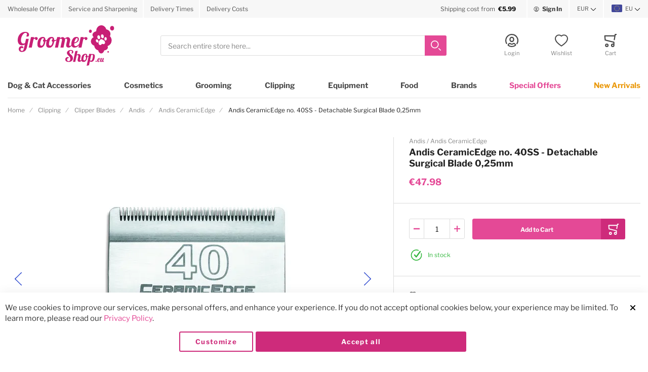

--- FILE ---
content_type: text/html; charset=UTF-8
request_url: https://groomershop.eu/andis-ceramicedge-no-40ss
body_size: 34863
content:
 <!doctype html><html lang="en"><head prefix="og: http://ogp.me/ns# fb: http://ogp.me/ns/fb# product: http://ogp.me/ns/product#"><!-- # # # # # # # # # # # # # # # # # # # # # # # # # # # # # # # # # # # # # # # # # # # # # # # Dieser Onlineshop wurde von der Agentur www.creativestyle.de umgesetzt # # # # # # # # # # # # # # # # # # # # # # # # # # # # # # # # # # # # # # # # # # # # # # # --> <meta charset="utf-8"/>
<meta name="title" content="Andis CeramicEdge no. 40SS -  detachable surgical blade 0,25mm"/>
<meta name="description" content="Ceramic blade Andis CeramicEdge no.40 for shortening hair 0,25mm length. Perfect for veterinarians for shaving surgical field. Ceramic blades has increased strength by approx. 20-30% compared to steel blades."/>
<meta name="keywords" content="Andis CeramicEdge no. 40SS - Detachable Surgical Blade 0,25mm"/>
<meta name="robots" content="INDEX,FOLLOW"/>
<meta name="viewport" content="width=device-width, initial-scale=1"/>
<meta name="format-detection" content="telephone=no"/>
<meta name="apple-mobile-web-app-capable" content="yes"/>
<meta name="apple-mobile-web-app-status-bar-style" content="default"/>
<meta name="msapplication-TileColor" content="#e44996"/>
<meta name="theme-color" content="#ffffff"/>
<meta property="fb:app_id" content="611249449430919"/>
<meta property="og:title" content="Andis CeramicEdge no. 40SS -  detachable surgical blade 0,25mm"/>
<meta property="og:description" content="Ceramic blade Andis CeramicEdge no.40 for shortening hair 0,25mm length. Perfect for veterinarians for shaving surgical field. Ceramic blades has increased strength by approx. 20-30% compared to steel blades."/>
<meta property="og:image" content="https://media.groomershop.eu/catalog/product/thumbnail/59b788ff5ca1a8962128637d9e4e1bca8b916a4448da7ddbeb8de755/image/0/265x265/001/0/d/8/d8bd470ca43de7de91d921d56af17857_3.png"/>
<meta property="og:image:type" content="image/png"/>
<meta property="og:image:alt" content="Andis CeramicEdge no. 40SS -  detachable surgical blade 0,25mm"/>
<meta property="og:url" content="https://groomershop.eu/andis-ceramicedge-no-40ss"/>
<meta property="og:locale" content="en_GB"/>
<meta property="og:image:width" content="265"/>
<meta property="og:image:height" content="265"/>
<meta property="og:type" content="article"/>
<meta property="product:availability" content="instock"/>
<meta property="product:category" content="Andis CeramicEdge"/>
<meta property="product:condition" content="new"/>
<meta property="product:price:currency" content="EUR"/>
<meta property="product:price:amount" content="11.52"/>
<meta property="product:brand" content="Andis"/>
<meta property="product:pretax_price:currency" content="EUR"/>
<meta property="product:pretax_price:amount" content="9.36"/>
<title>Andis CeramicEdge no. 40SS -  detachable surgical blade 0,25mm</title>
     <link rel="stylesheet" type="text/css" media="all" href="https://groomershop.eu/static/version1762806540/frontend/Creativestyle/theme-groomershop/en_GB/css/styles-m.min.css?t=1762353015" />
<link rel="stylesheet" type="text/css" media="all" href="https://groomershop.eu/static/version1762806540/frontend/Creativestyle/theme-groomershop/en_GB/css/styles-l.min.css?t=1762353015" />
<link rel="stylesheet" type="text/css" media="all" href="https://groomershop.eu/static/version1762806540/frontend/Creativestyle/theme-groomershop/en_GB/css/print.min.css?t=1762353015" />
<link rel="stylesheet" type="text/css" media="all" href="https://groomershop.eu/static/version1762806540/frontend/Creativestyle/theme-groomershop/en_GB/jquery/uppy/dist/uppy-custom.min.css?t=1762353015" />
<link rel="stylesheet" type="text/css" media="all" href="https://groomershop.eu/static/version1762806540/frontend/Creativestyle/theme-groomershop/en_GB/Dialcom_Przelewy/css/przelewy24.min.css?t=1762353015" />
<link rel="stylesheet" type="text/css" media="all" href="https://groomershop.eu/static/version1762806540/frontend/Creativestyle/theme-groomershop/en_GB/Dialcom_Przelewy/css/css_paymethods.min.css?t=1762353015" />
<link rel="stylesheet" type="text/css" media="all" href="https://groomershop.eu/static/version1762806540/frontend/Creativestyle/theme-groomershop/en_GB/PayU_PaymentGateway/css/payu.min.css?t=1762353015" />
<link rel="stylesheet" type="text/css" media="all" href="https://groomershop.eu/static/version1762806540/frontend/Creativestyle/theme-groomershop/en_GB/mage/gallery/gallery.min.css?t=1762353015" />
<link rel="stylesheet" type="text/css" media="all" href="https://groomershop.eu/static/version1762806540/frontend/Creativestyle/theme-groomershop/en_GB/css/pdp.min.css?t=1762353015" />
<link rel="stylesheet" type="text/css" media="all" href="https://groomershop.eu/static/version1762806540/frontend/Creativestyle/theme-groomershop/en_GB/css/aheadworks-pq.min.css?t=1762353015" />









<link rel="apple-touch-icon" sizes="180x180" href="https://groomershop.eu/static/version1762806540/frontend/Creativestyle/theme-groomershop/en_GB/Magento_Theme/apple-touch-icon.png" />
<link rel="icon" type="image/png" sizes="32x32" href="https://groomershop.eu/static/version1762806540/frontend/Creativestyle/theme-groomershop/en_GB/Magento_Theme/favicon-32x32.png" />
<link rel="icon" type="image/png" sizes="16x16" href="https://groomershop.eu/static/version1762806540/frontend/Creativestyle/theme-groomershop/en_GB/Magento_Theme/favicon-16x16.png" />
<link rel="canonical" href="https://groomershop.eu/andis-ceramicedge-no-40ss" />
<link rel="icon" type="image/x-icon" href="https://media.groomershop.eu/favicon/default/favicon-16x16.png" />
<link rel="shortcut icon" type="image/x-icon" href="https://media.groomershop.eu/favicon/default/favicon-16x16.png" />
   <link rel="preload" href="https://groomershop.eu/static/version1762806540/frontend/Creativestyle/theme-groomershop/en_GB/fonts/libre-franklin-v11-latin-ext_latin-regular.woff2" as="font" type="font/woff2" crossorigin> <link rel="preload" href="https://groomershop.eu/static/version1762806540/frontend/Creativestyle/theme-groomershop/en_GB/fonts/libre-franklin-v11-latin-ext_latin-300.woff2" as="font" type="font/woff2" crossorigin> <link rel="preload" href="https://groomershop.eu/static/version1762806540/frontend/Creativestyle/theme-groomershop/en_GB/fonts/libre-franklin-v11-latin-ext_latin-700.woff2" as="font" type="font/woff2" crossorigin> <link rel="preload" href="https://groomershop.eu/static/version1762806540/frontend/Creativestyle/theme-groomershop/en_GB/fonts/libre-franklin-v11-latin-ext_latin-900.woff2" as="font" type="font/woff2" crossorigin> <link rel="stylesheet" href="https://groomershop.eu/static/version1762806540/frontend/Creativestyle/theme-groomershop/en_GB/css/fonts.min.css?t=1762353015" as="style">  <script data-defer-ignore="true">    if (!window.breakpoint || typeof window.breakpoint !== 'object') {
        const bpConfig = JSON.parse('{"phone":"370","phoneLg":"480","tablet":"768","laptop":"1024","laptopLg":"1280","desktop":"1440","tv":"1920"}');
        Object.keys(bpConfig).forEach((bp) => bpConfig[bp] = +bpConfig[bp]);

        const bpConfigEntries = Object.entries(bpConfig);
        const breakpointChangeEvent = new CustomEvent('breakpointChange', {detail: {}});

        window.breakpoint = {
            ...bpConfig,
            current: window.innerWidth
        };

        for (let i = 0; i < bpConfigEntries.length; i++) {
            let mq;
            if (i === 0) {
                mq = window.matchMedia(`screen and (max-width: ${bpConfigEntries[i+1][1] - 0.1}px)`);
            } else if (i === bpConfigEntries.length - 1) {
                mq = window.matchMedia(`screen and (min-width: ${bpConfigEntries[i][1]}px)`);
            } else {
                mq = window.matchMedia(`screen and (min-width: ${bpConfigEntries[i][1]}px) and (max-width: ${bpConfigEntries[i+1][1] - 0.1}px)`);
            }

            if (mq && mq.matches) {
                window.breakpoint.current = bpConfigEntries[i][1];
            }

            const handleMqChange = () => {
                if (mq.matches) {
                    window.breakpoint.current = bpConfigEntries[i][1];
                    breakpointChangeEvent.detail.breakpointName = bpConfigEntries[i][0];
                    breakpointChangeEvent.detail.breakpoint= bpConfigEntries[i][1];

                    document.dispatchEvent(breakpointChangeEvent);
                }
            }

            if (mq && mq.addEventListener && typeof mq.addEventListener === 'function') {
                mq.addEventListener('change', handleMqChange);
            } else if (mq && mq.addListener && typeof mq.addListener === 'function') {
                mq.addListener(handleMqChange);
            }
        }
    }</script>  <script src="https://groomershop.eu/static/version1762806540/frontend/Creativestyle/theme-groomershop/en_GB/MageSuite_SentryIo/sentry/bundle.tracing.min.js?t=1762353015" data-defer-ignore="true"></script><script data-defer-ignore="true">
     const defaultConfig = {
        dsn: "https://d61a43ed80d55a44feff5fd60a2b5917@sentry.groomershop.pl/2",
        tracesSampleRate: 1.0,
        sampleRate: 1.0,
        ignoreErrors: [
            'top.GLOBALS',
            'originalCreateNotification',
            'canvas.contentDocument',
            'MyApp_RemoveAllHighlights',
            'http://tt.epicplay.com',
            'Can\'t find variable: ZiteReader',
            'jigsaw is not defined',
            'ComboSearch is not defined',
            'http://loading.retry.widdit.com/',
            'atomicFindClose',
            'fb_xd_fragment',
            'bmi_SafeAddOnload',
            'EBCallBackMessageReceived',
            'conduitPage',
            'Script error.',
            'Script error for'
        ],
        denyUrls: [
            /graph\.facebook\.com/i,
            /connect\.facebook\.net\/en_US\/all\.js/i,
            /eatdifferent\.com\.woopra-ns\.com/i,
            /static\.woopra\.com\/js\/woopra\.js/i,
            /extensions\//i,
            /^chrome:\/\//i,
            /127\.0\.0\.1:4001\/isrunning/i,
            /webappstoolbarba\.texthelp\.com\//i,
            /metrics\.itunes\.apple\.com\.edgesuite\.net\//i
        ],
        release: "2.4.8-p3",
    }

    const options = {
        ...defaultConfig,
        ...{ environment: "prod" }    }

    Sentry.init(options);</script>    <link rel="prefetch" as="script" href="https://groomershop.eu/static/version1762806540/frontend/Creativestyle/theme-groomershop/en_GB/magepack/bundle-common.js?t=1762353015"/>  <link rel="prefetch" as="script" href="https://groomershop.eu/static/version1762806540/frontend/Creativestyle/theme-groomershop/en_GB/magepack/bundle-product.js?t=1762353015"/>  <meta name="apple-mobile-web-app-status-bar-style" content="#e44996"/><meta name="theme-color" content="#e44996"/> <link rel="manifest" href="https://groomershop.eu/manifest.json" crossorigin="use-credentials"/>   <link rel="alternate" href="https://groomershop.eu/andis-ceramicedge-no-40ss?" hreflang="en"> <link rel="alternate" href="https://groomershop.pl/andis-ceramicedge-nr-40ss?" hreflang="pl"> <link rel="alternate" href="https://groomershop.pl/andis-ceramicedge-nr-40ss?" hreflang="pl-PL"> <link rel="alternate" href="https://groomershop.eu/andis-ceramicedge-no-40ss?" hreflang="x-default">   <link rel="preload" href="https://media.groomershop.eu/catalog/product/thumbnail/ee655e2b870d10c316780ff380ae51019b533161cbc3f938a0457c6c/image/139492/500x500/111/0/a/n/andis_ceramicedge_nr_40ss.jpg" as="image">   <script data-defer-ignore="true">    window.addEventListener('beforeunload', function() {
        const progressElement = document.createElement("div")
        progressElement.classList.add("cs-redirect-progress-bar");

        setTimeout(() => {
            document.body.prepend(progressElement);
        });

        // Remove indicator after 30 seconds
        setTimeout(() => {
            progressElement.remove();
        }, 30000);

        // Remove the element when the page is hidden (handle back/forward cache)
        window.addEventListener('pagehide', function() {
            if (progressElement) {
                progressElement.remove();
            }
        });

        return null;
    });</script> </head><body data-container="body" data-mage-init='{"loaderAjax": {}, "loader": { "icon": "https://groomershop.eu/static/version1762806540/frontend/Creativestyle/theme-groomershop/en_GB/images/loader-2.gif"}}' id="html-body" class="catalog-product-view product-andis-ceramicedge-no-40ss categorypath-clipping-clipper-blades-andis-ceramicedge category-ceramicedge page-layout-1column"> <!-- Google Tag Manager by MagePal --> <noscript><iframe src="https://groomershop.eu/m/ns.html?id=GTM-NZXXHGS" height="0" width="0" style="display:none;visibility:hidden"></iframe></noscript>  <!-- End Google Tag Manager by MagePal -->            <noscript><div class="message global noscript"><div class="content"><p><strong>JavaScript seems to be disabled in your browser.</strong> <span> For the best experience on our site, be sure to turn on Javascript in your browser.</span></p></div></div></noscript>        <!-- ko scope: 'gdpr-cookie-modal' --><!--ko template: getTemplate()--><!-- /ko --><!-- /ko --><style> .amgdprjs-bar-template { z-index: 999;  bottom: 0;  }</style> <!-- Start DataLayer by MagePal --><!-- Start DataLayer by MagePal --><div class="page-wrapper"><div class="cs-container cs-container--top-bar"><div class="cs-container__inner cs-topbar"><div class="cs-topbar__wrapper"><div class="cs-topbar__item cs-topbar__item--usps"><div data-content-type="html" data-appearance="default" data-element="main" data-decoded="true"><ul class="cs-topbar__list cs-topbar__list--featured">
<li class="cs-topbar__list-item"> <span class="widget block block-cms-link-inline"><a href="https://groomershop.eu/wholesale-offer" title="Wholesale Offer"><span>Wholesale Offer</span></a></span></li>
<li class="cs-topbar__list-item"> <span class="widget block block-cms-link-inline"><a href="https://groomershop.eu/service-sharpening" title="Service and Sharpening"><span>Service and Sharpening</span></a></span></li>
<li class="cs-topbar__list-item"> <span class="widget block block-cms-link-inline"><a href="https://groomershop.eu/delivery-times" title="Delivery Times"><span>Delivery Times</span></a></span></li>
<li class="cs-topbar__list-item"> <span class="widget block block-cms-link-inline"><a href="https://groomershop.eu/delivery-costs" title="Delivery Costs"><span>Delivery Costs</span></a></span></li>
</ul></div></div><div class="cs-topbar__item cs-topbar__item--hotline"><div data-content-type="html" data-appearance="default" data-element="main" data-decoded="true"><div class="cs-topbar__hotline"><a href="/delivery-costs"><span class="cs-topbar__opening-hours-label">Shipping cost from&nbsp;</span>&nbsp;<span class="cs-topbar__phone-number">€5.99</span></a></div></div></div><div class="cs-topbar__item cs-topbar__item--authorization"> <div class="authorization-link cs-authorization-link " data-label="or"><a href="https://groomershop.eu/customer/account/login/referer/aHR0cHM6Ly9ncm9vbWVyc2hvcC5ldS9hbmRpcy1jZXJhbWljZWRnZS1uby00MHNz/" class="cs-authorization-link__link"><svg aria-hidden="true" class="cs-authorization-link__icon cs-authorization-link__icon--login" xmlns="http://www.w3.org/2000/svg" viewBox="0 0 33.64 33.64"><path fill="#888" d="M16.82 0A16.82 16.82 0 002.13 25a1.42 1.42 0 102.47-1.38 14 14 0 1124.13.53 1.42 1.42 0 102.41 1.49A16.82 16.82 0 0016.82 0z"/><path fill="#888" d="M16.82 21a6 6 0 006-6v-1.75a6 6 0 10-12 0v1.81a6 6 0 006 5.94zm-3.15-7.79a3.15 3.15 0 016.29 0v1.81a3.15 3.15 0 01-6.29 0v-1.77zm7.62 9.69a1.42 1.42 0 00-1 .39 5.34 5.34 0 01-7 0 1.42 1.42 0 00-1-.39C9.84 22.9 6 25.52 6 29a1.42 1.42 0 00.55 1.12 16.82 16.82 0 0020.59 0 1.42 1.42 0 00.52-1.12c0-3.72-3.77-6.1-6.37-6.1zm-4.47 7.9a13.83 13.83 0 01-7.9-2.45 4.53 4.53 0 013-2.56 8.23 8.23 0 009.85 0 4 4 0 013 2.56 13.84 13.84 0 01-7.95 2.45z"/></svg> <span class="cs-authorization-link__label">Sign In</span></a></div></div><div class="cs-topbar__item cs-topbar__item--currency">   <div class="switcher currency switcher-currency cs-dropdown-switcher cs-dropdown-switcher--currency" id="switcher-currency-topbar"><span class="cs-visually-hidden label switcher-label"><span>Currency</span></span> <div class="actions dropdown options switcher-options"><div class="action toggle switcher-trigger cs-dropdown-switcher__trigger" id="switcher-currency-trigger-topbar" data-mage-init='{"dropdown":{}}' data-toggle="dropdown" data-trigger-keypress-button="true"><span class="language-EUR cs-dropdown-switcher__trigger-span ">  EUR  </span></div><ul class="dropdown switcher-dropdown cs-dropdown-switcher__list" data-target="dropdown">     <li class="currency-PLN switcher-option cs-dropdown-switcher__list-item"><a class="cs-dropdown-switcher__list-item-link" href="#" data-post='{"action":"https:\/\/groomershop.eu\/directory\/currency\/switch\/","data":{"currency":"PLN","uenc":"aHR0cHM6Ly9ncm9vbWVyc2hvcC5ldS9hbmRpcy1jZXJhbWljZWRnZS1uby00MHNz"}}' data-uenc-update='true'>  PLN </a></li>  </ul></div></div></div><div class="cs-topbar__item cs-topbar__item--language">   <div class="switcher language switcher-language cs-dropdown-switcher cs-dropdown-switcher--topbar cs-dropdown-switcher--language" data-ui-id="language-switcher" id="switcher-language"><span class="cs-visually-hidden label switcher-label"><span>Language</span></span> <div class="actions dropdown options switcher-options"><div class="action toggle switcher-trigger cs-dropdown-switcher__trigger" id="switcher-language-trigger" data-mage-init='{"dropdown":{}}' data-toggle="dropdown" data-trigger-keypress-button="true" ><span class="cs-dropdown-switcher__trigger-span view-eu">  <img class="cs-dropdown-switcher__option-icon cs-dropdown-switcher__option-icon--active lazyload" src="[data-uri]" data-src="https://groomershop.eu/static/version1762806540/frontend/Creativestyle/theme-groomershop/en_GB/images/icons/flag_eu.svg" alt="EU"   >   EU  </span></div><ul class="cs-dropdown-switcher__list dropdown switcher-dropdown" data-target="dropdown"> <li class="cs-dropdown-switcher__list-item | view-default switcher-option"> <a class="cs-dropdown-switcher__list-item-link" href="#" data-post='{"action":"https:\/\/groomershop.eu\/stores\/store\/redirect\/","data":{"___store":"default","___from_store":"eu","uenc":"aHR0cHM6Ly9ncm9vbWVyc2hvcC5wbC9hbmRpcy1jZXJhbWljZWRnZS1uby00MHNzP19fX3N0b3JlPWRlZmF1bHQ~"}}'>  <img class="cs-dropdown-switcher__option-icon cs-dropdown-switcher__option-icon--default lazyload" src="[data-uri]" data-src="https://groomershop.eu/static/version1762806540/frontend/Creativestyle/theme-groomershop/en_GB/images/icons/flag_default.svg" alt="PL"   >   PL </a> </li>  <li class="cs-dropdown-switcher__list-item | view-eu switcher-option"></li> </ul></div></div></div></div></div></div><div class="cs-container cs-container--header"><div class="cs-container__inner"><header class="cs-header"><div class="cs-header__content"> <div class="cs-header__offcanvas-toggle"><button class="cs-offcanvas-toggle" aria-label="Toggle mobile navigation" aria-expanded="false"><span class="cs-offcanvas-toggle__icon"></span>   <span class="cs-offcanvas-toggle__text">Menu</span> </button></div> <div class="cs-header-user-nav__item cs-header-user-nav__item--search cs-header__search-toggle"><div class="cs-header-user-nav__link cs-header-user-nav__link--search"><div class="cs-header-user-nav__icon-wrapper"><svg aria-hidden="true" class="cs-header-user-nav__icon cs-header-user-nav__icon--search" xmlns="http://www.w3.org/2000/svg" viewBox="0 0 33.68 33.68"><path fill="#324dcf" d="M13.12 0a13.12 13.12 0 1013.1 13.12A13.13 13.13 0 0013.13 0zm0 23.4A10.28 10.28 0 1123.4 13.12 10.3 10.3 0 0113.12 23.4zm20.14 7.86l-5.64-5.64a1.42 1.42 0 00-2 2l5.64 5.64a1.42 1.42 0 002-2z"/></svg>  <span class="cs-header-user-nav__label">Search</span> </div></div></div>  <div class="cs-header__logo"> <a class="logo cs-logo cs-logo--link" href="https://groomershop.eu/" title="GroomerShop.eu"><span class="cs-logo__text">Go to Home Page</span>   <img class="cs-logo__image" src="https://media.groomershop.eu/logo/stores/2/logo.svg" alt="GroomerShop.eu" width="193" height="80"  /></a> </div> <div class="cs-header__search"><form role="search" class="cs-header-search" id="search_mini_form" action="https://groomershop.eu/catalogsearch/result/" method="get"><div class="cs-header-search__field"><label class="label cs-header-search__label" for="search" data-role="minisearch-label"><span>Search</span></label> <input id="search" data-mage-init='{ "quickSearch":{ "formSelector":"#search_mini_form", "url":"https://groomershop.eu/search/ajax/suggest/", "destinationSelector":"#search_autocomplete", "templates": {"term":{"title":"Search terms","template":"Smile_ElasticsuiteCore\/autocomplete\/term"},"product":{"title":"Products","template":"Smile_ElasticsuiteCatalog\/autocomplete\/product"},"category":{"title":"Categories","template":"Smile_ElasticsuiteCatalog\/autocomplete\/category"},"product_attribute":{"title":"Attributes","template":"Smile_ElasticsuiteCatalog\/autocomplete\/product-attribute","titleRenderer":"Smile_ElasticsuiteCatalog\/js\/autocomplete\/product-attribute"},"brand":{"title":"Brand","template":"MageSuite_BrandManagement\/autocomplete\/brand"}}, "priceFormat" : {"pattern":"\u20ac%s","precision":2,"requiredPrecision":2,"decimalSymbol":".","groupSymbol":",","groupLength":3,"integerRequired":false}} }' type="text" name="q" value="" placeholder="Search entire store here..." class="cs-header-search__input" maxlength="128" role="combobox" aria-haspopup="false" aria-autocomplete="both" aria-expanded="false" autocomplete="off" data-block="autocomplete-form" aria-controls="search_autocomplete" /><div class="cs-header-search__action"><span class="cs-header-search__close" tabindex="0" role="button" aria-label="Close"> <img class="cs-header-search__close-icon inline-svg" src="[data-uri]" data-src="https://groomershop.eu/static/version1762806540/frontend/Creativestyle/theme-groomershop/en_GB/images/icons/header-search/icon-close.svg" alt=""   > <span class="cs-header-search__close-label">Close search</span></span> <button class="cs-header-search__button" type="submit"><span class="cs-header-search__button-container cs-header-search__button-container--search"><svg role="img" aria-label="search" class="cs-header-search__button-icon cs-header-search__button-icon--search" xmlns="http://www.w3.org/2000/svg" viewBox="0 0 33.68 33.68"><path fill="#fff" d="M13.12 0a13.12 13.12 0 1013.1 13.12A13.13 13.13 0 0013.13 0zm0 23.4A10.28 10.28 0 1123.4 13.12 10.3 10.3 0 0113.12 23.4zm20.14 7.86l-5.64-5.64a1.42 1.42 0 00-2 2l5.64 5.64a1.42 1.42 0 002-2z"/></svg></span> <span class="cs-header-search__button-container cs-header-search__button-container--loader"> <img class="cs-header-search__button-icon cs-header-search__button-icon--loader inline-svg" src="[data-uri]" data-src="https://groomershop.eu/static/version1762806540/frontend/Creativestyle/theme-groomershop/en_GB/images/icons/header-search/icon-spinner.svg" alt="loading"   ></span> <span class="cs-header-search__button-label">Search</span></button></div></div><div id="search_autocomplete" class="cs-header-search__autocomplete search-autocomplete cs-autocomplete" ></div></form></div>  <ul class="header links cs-header__user-nav cs-header-user-nav "> <li class="cs-header-user-nav__item cs-header-user-nav__item--search"><div class="cs-header-user-nav__link cs-header-user-nav__link--search" role="button" tabindex="0" aria-label="Search"><div class="cs-header-user-nav__icon-wrapper"><svg role="img" aria-label="search" class="cs-header-user-nav__icon cs-header-user-nav__icon--search" xmlns="http://www.w3.org/2000/svg" viewBox="0 0 33.68 33.68"><path fill="#324dcf" d="M13.12 0a13.12 13.12 0 1013.1 13.12A13.13 13.13 0 0013.13 0zm0 23.4A10.28 10.28 0 1123.4 13.12 10.3 10.3 0 0113.12 23.4zm20.14 7.86l-5.64-5.64a1.42 1.42 0 00-2 2l5.64 5.64a1.42 1.42 0 002-2z"/></svg></div> <span class="cs-header-user-nav__label">Search</span> </div></li>     <li class="cs-header-user-nav__item cs-header-user-nav__item--account"><a class="cs-header-user-nav__link" href="https://groomershop.eu/customer/account/" rel="nofollow"><div class="cs-header-user-nav__icon-wrapper"> <svg aria-hidden="true" class="cs-header-user-nav__icon cs-header-user-nav__icon--my-account" xmlns="http://www.w3.org/2000/svg" viewBox="0 0 33.64 33.64"><path fill="#324dcf" d="M16.82 0A16.82 16.82 0 002.13 25a1.42 1.42 0 102.47-1.38 14 14 0 1124.13.53 1.42 1.42 0 102.41 1.49A16.82 16.82 0 0016.82 0z"/><path fill="#324dcf" d="M16.82 21a6 6 0 006-6v-1.75a6 6 0 10-12 0v1.81a6 6 0 006 5.94zm-3.15-7.79a3.15 3.15 0 016.29 0v1.81a3.15 3.15 0 01-6.29 0v-1.77zm7.62 9.69a1.42 1.42 0 00-1 .39 5.34 5.34 0 01-7 0 1.42 1.42 0 00-1-.39C9.84 22.9 6 25.52 6 29a1.42 1.42 0 00.55 1.12 16.82 16.82 0 0020.59 0 1.42 1.42 0 00.52-1.12c0-3.72-3.77-6.1-6.37-6.1zm-4.47 7.9a13.83 13.83 0 01-7.9-2.45 4.53 4.53 0 013-2.56 8.23 8.23 0 009.85 0 4 4 0 013 2.56 13.84 13.84 0 01-7.95 2.45z"/></svg> </div>  <span class="cs-header-user-nav__label">Login</span>  </a></li> <li class="link wishlist cs-header-user-nav__item cs-header-user-nav__item--wishlist" data-bind="scope: 'wishlist'"><a class="cs-header-user-nav__link" href="https://groomershop.eu/wishlist/" rel="nofollow"><div class="cs-header-user-nav__icon-wrapper" data-bind="css: { 'cs-header-user-nav__icon-wrapper--with-items': wishlist().counter }"><svg aria-hidden="true" class="cs-header-user-nav__icon cs-header-user-nav__icon--wishlist" xmlns="http://www.w3.org/2000/svg" viewBox="0 0 36.86 33.41"><path fill="#324dcf" d="M18.43 33.4a1.4 1.4 0 01-.77-.22A64 64 0 015.16 22.9C3.7 21.38 0 16.35 0 11.32A11.33 11.33 0 0111.32 0a11.2 11.2 0 017.1 2.52A11.2 11.2 0 0125.55 0a11.33 11.33 0 0111.32 11.32c0 5-3.72 10.06-5.15 11.58a64 64 0 01-12.5 10.28 1.4 1.4 0 01-.77.23zm-7.1-30.57a8.5 8.5 0 00-8.5 8.5c0 3.77 2.95 8.1 4.38 9.62a60.58 60.58 0 0011.23 9.35A60.6 60.6 0 0029.65 21c1.43-1.56 4.35-5.9 4.35-9.68a8.48 8.48 0 00-14.58-5.9 1.42 1.42 0 01-1 .43 1.42 1.42 0 01-1-.43 8.4 8.4 0 00-6.1-2.6z"/></svg> <span class="cs-header-user-nav__qty-counter cs-header-user-nav__qty-counter--wishlist" data-bind="css: { 'cs-header-user-nav__qty-counter--have-items': wishlist().counter, 'cs-header-user-nav__qty-counter--empty': !wishlist().counter }"><span class="counter qty cs-header-user-nav__qty-counter-span"><!-- ko if: wishlist().counter --><!-- ko text: parseInt(wishlist().counter) --><!-- /ko --><!-- /ko --><!-- ko if: !wishlist().counter --> 0 <!-- /ko --></span></span></div> <span class="cs-header-user-nav__label">Wishlist</span> </a></li>  <li class="cs-header-user-nav__item cs-header-user-nav__item--cart cs-addtocart"><div class="cs-addtocart__minicart minicart-wrapper" data-block="minicart"><a class="cs-header-user-nav__link cs-addtocart__minicart-link action cs-minicart__toggle" href="https://groomershop.eu/checkout/cart/"  aria-expanded="false"  data-bind="scope: 'minicart_content'" rel="nofollow" ><div class="cs-header-user-nav__icon-wrapper" data-bind="css: { 'cs-header-user-nav__icon-wrapper--with-items': getCartParam('summary_count') > 0 }"><svg aria-hidden="true" class="cs-header-user-nav__icon cs-header-user-nav__icon--my-cart" xmlns="http://www.w3.org/2000/svg" viewBox="0 0 31.72 33.32"><path fill="#324dcf" d="M30.3 0h-2.6a1.42 1.42 0 00-1.4 1.18l-.4 2.3H1.43A1.42 1.42 0 000 5l.9 10.65A1.42 1.42 0 002 16.92l20.94 5.25v2.6a4.38 4.38 0 00-1.55-.3 4.43 4.43 0 104.42 4.43v-.26a1.4 1.4 0 000-.17l-.07-7.42a1.42 1.42 0 00-1.07-1.36l-21-5.28L3 6.32h22.4L24 14.3a1.42 1.42 0 001.16 1.64h.24a1.42 1.42 0 001.4-1.18l2-11.94h1.43A1.42 1.42 0 0030.3 0zm-8.9 30.5a1.6 1.6 0 111.6-1.6 1.6 1.6 0 01-1.6 1.6zM6.44 24.47a4.43 4.43 0 104.42 4.43 4.43 4.43 0 00-4.42-4.43zm0 6A1.6 1.6 0 118 28.9a1.6 1.6 0 01-1.56 1.6z"/></svg> <span class="counter qty empty cs-header-user-nav__qty-counter cs-header-user-nav__qty-counter--minicart cs-addtocart__minicart-qty-badge" data-bind="css: { 'cs-header-user-nav__qty-counter--have-items': getCartParam('summary_count') > 0, 'cs-header-user-nav__qty-counter--empty': !getCartParam('summary_count') }"><span class="cs-header-user-nav__qty-counter-span cs-addtocart__minicart-qty-text"><!-- ko if: getCartParam('summary_count') --><!-- ko text: getCartParam('summary_count').toLocaleString(window.LOCALE) --><!-- /ko --><!-- /ko --></span></span></div> <span class="cs-header-user-nav__label">Cart</span> </a></div> <div class="block block-minicart empty" id="block-minicart" data-role="dropdownDialog" data-mage-init='{"dropdownDialog":{ "triggerEvent": "touchend mouseenter", "appendTo":"[data-block=minicart]", "triggerTarget":".showcart", "timeout": "2000", "closeOnMouseLeave": false, "closeOnEscape": true, "triggerClass":"active", "parentClass":"active", "buttons":[], "removeAccessibilityAttributes": true}}'> <div class="cs-offcanvas cs-offcanvas--side_right cs-offcanvas--mini-cart"><span data-labelledby="true" id="minicart-content-wrapper-label" class="cs-visually-hidden">Minicart</span> <div class="cs-offcanvas__overlay overlay"></div><div class="cs-offcanvas__drawer drawer"><div class="cs-minicart-offcanvas__wrapper"> <div id="minicart-content-wrapper" class="cs-minicart" data-bind="scope: 'minicart_content'"><!-- ko template: getTemplate() --><!-- /ko --></div><div class="cs-minicart__carousel-wrapper"><svg aria-hidden="true" class="cs-minicart__carousel-spinner" width="38" height="38" viewBox="0 0 38 38" xmlns="http://www.w3.org/2000/svg" stroke="#fff"><g transform="translate(1 1)" stroke-width="4" stroke="#ddd" fill="none" fill-rule="evenodd"><circle cx="18" cy="18" r="16"/><path d="M34.059 18.881c0-7.943-5.241-16.355-16.062-16.884" stroke="#e44996"><animateTransform attributeName="transform" type="rotate" from="0 18 18" to="360 18 18" dur="0.7s" repeatCount="indefinite"/></path></g></svg><div class="cs-minicart__carousel-container">  <!-- last update: 1768858971 --> <div class="cs-container cs-container--headline"><div class="cs-container__inner"><div class="cs-headline "><div class="cs-headline__title">Recommended products</div></div></div></div> <div class="cs-minicart__carousel"><!-- minicart carousel container --></div>   <div class="cs-container cs-container--button"><div class="cs-container__inner"><div class="cs-minicart__button-carousel-wrapper"><button type="button" class="cs-minicart__button-carousel btn-minicart-close" name="close" id="cs-minicart__button-carousel" ><span class="cs-minicart__button-carousel-span">Continue shopping</span>  <img class="cs-minicart__button-carousel-icon inline-svg" src="[data-uri]" data-src="https://groomershop.eu/static/version1762806540/frontend/Creativestyle/theme-groomershop/en_GB/images/icons/arrow_next.svg" alt="Button&#x20;icon"   ></button></div></div></div></div></div> </div></div></div></div>  </li></ul></div></header></div></div> <div class="cs-offcanvas cs-offcanvas--navigation"><div class="cs-offcanvas__overlay overlay "></div><div class="cs-offcanvas__drawer drawer cs-offcanvas__drawer--navigation"><svg aria-hidden="true" class="cs-offcanvas__spinner" width="38" height="38" viewBox="0 0 38 38" xmlns="http://www.w3.org/2000/svg" stroke="#fff"><g transform="translate(1 1)" stroke-width="4" stroke="#ddd" fill="none" fill-rule="evenodd"><circle cx="18" cy="18" r="16"/><path d="M34.059 18.881c0-7.943-5.241-16.355-16.062-16.884" stroke="#e44996"><animateTransform attributeName="transform" type="rotate" from="0 18 18" to="360 18 18" dur="0.7s" repeatCount="indefinite"/></path></g></svg></div></div><div class="cs-container cs-container--navigation"><div class="cs-container__inner"><span style="display: none;" id="active-category-path" data-active-category-path="2/1573/809/1044/1432"></span> <nav class="cs-navigation" data-cache-key="87bb16f9ba758179b9e33204bcee196a" data-cache-generation-time="1768858987" data-mobile-endpoint-url="https://groomershop.eu/navigation/mobile/index/" aria-label="Main Navigation" ><ul class="cs-navigation__list cs-navigation__list--main"> <li class="cs-navigation__item cs-navigation__item--main cs-navigation__item--with-flyout" data-category-id="788" data-category-identifier="" ><a href='https://groomershop.eu/accessories' class="cs-navigation__link cs-navigation__link--main"  > Dog & Cat Accessories </a> <div class="cs-navigation__flyout " data-category-identifier="" data-parent-item-id="788" > <ul class="cs-navigation__list cs-navigation__list--level_1" data-parent-item-id="788" > <li class="cs-navigation__item cs-navigation__item--level_1 cs-navigation__item--hidden " ><a href="https://groomershop.eu/accessories" class="cs-navigation__link cs-navigation__link--level_1 cs-navigation__link--touch">Go to Dog & Cat Accessories</a></li>   <li class="cs-navigation__item cs-navigation__item--level_1" data-category-id="823"  ><a href="https://groomershop.eu/promocje/akcesoria/drybed" class="cs-navigation__link cs-navigation__link--level_1" > DryBed </a> </li>    <li class="cs-navigation__item cs-navigation__item--level_1" data-category-id="799"  ><a href="https://groomershop.eu/accessories/crates-pens" class="cs-navigation__link cs-navigation__link--level_1" > Dog Crates </a> </li>    <li class="cs-navigation__item cs-navigation__item--level_1" data-category-id="918"  ><a href="https://groomershop.eu/accessories/carriers-travel" class="cs-navigation__link cs-navigation__link--level_1" > Carriers & Travel </a> </li>    <li class="cs-navigation__item cs-navigation__item--level_1" data-category-id="913"  ><a href="https://groomershop.eu/accessories/pens" class="cs-navigation__link cs-navigation__link--level_1" > Pens </a> </li>    <li class="cs-navigation__item cs-navigation__item--level_1" data-category-id="2234"  ><a href="https://groomershop.eu/accessories/dog-ramp-steps" class="cs-navigation__link cs-navigation__link--level_1" > Ramp & Steps </a> </li>    <li class="cs-navigation__item cs-navigation__item--level_1" data-category-id="828"  ><a href="https://groomershop.eu/accessories/beds" class="cs-navigation__link cs-navigation__link--level_1" > Beds </a> </li>    <li class="cs-navigation__item cs-navigation__item--level_1" data-category-id="1803"  ><a href="https://groomershop.eu/accessories/blankets" class="cs-navigation__link cs-navigation__link--level_1" > Blankets </a> </li>    <li class="cs-navigation__item cs-navigation__item--level_1" data-category-id="826"  ><a href="https://groomershop.eu/accessories/muzzles" class="cs-navigation__link cs-navigation__link--level_1" > Muzzles </a> </li>    <li class="cs-navigation__item cs-navigation__item--level_1" data-category-id="830"  ><a href="https://groomershop.eu/accessories/bowls-feeders" class="cs-navigation__link cs-navigation__link--level_1" > Bowls & Feeders </a> </li>    <li class="cs-navigation__item cs-navigation__item--level_1" data-category-id="1585"  ><a href="https://groomershop.eu/accessories/leashes" class="cs-navigation__link cs-navigation__link--level_1" > Leashes </a> </li>    <li class="cs-navigation__item cs-navigation__item--level_1" data-category-id="1120"  ><a href="https://groomershop.eu/accessories/collars" class="cs-navigation__link cs-navigation__link--level_1" > Collars </a>  <ul class="cs-navigation__list cs-navigation__list--level_2" data-parent-item-id="1120" >  <li class="cs-navigation__item cs-navigation__item--level_2" data-category-id="1805"  ><a href="https://groomershop.eu/accessories/collars/hurtta" class="cs-navigation__link cs-navigation__link--level_2" > Hurtta </a> </li>    <li class="cs-navigation__item cs-navigation__item--level_2" data-category-id="1756"  ><a href="https://groomershop.eu/accessories/collars/julius-k9" class="cs-navigation__link cs-navigation__link--level_2" > Julius-K9 </a> </li>    <li class="cs-navigation__item cs-navigation__item--level_2" data-category-id="2079"  ><a href="https://groomershop.eu/accessories/collars/max-molly" class="cs-navigation__link cs-navigation__link--level_2" > Max&Molly </a> </li>    <li class="cs-navigation__item cs-navigation__item--level_2" data-category-id="2087"  ><a href="https://groomershop.eu/accessories/collars/cat" class="cs-navigation__link cs-navigation__link--level_2" > Cat </a> </li>    <li class="cs-navigation__item cs-navigation__item--level_2" data-category-id="1836"  ><a href="https://groomershop.eu/accessories/collars/puppy" class="cs-navigation__link cs-navigation__link--level_2" > Puppy </a> </li>    </ul></li>    <li class="cs-navigation__item cs-navigation__item--level_1" data-category-id="1118"  ><a href="https://groomershop.eu/accessories/harnesses" class="cs-navigation__link cs-navigation__link--level_1" > Harnesses </a>  <ul class="cs-navigation__list cs-navigation__list--level_2" data-parent-item-id="1118" >  <li class="cs-navigation__item cs-navigation__item--level_2" data-category-id="2161"  ><a href="https://groomershop.eu/accessories/harnesses/dashi" class="cs-navigation__link cs-navigation__link--level_2" > Dashi </a> </li>    <li class="cs-navigation__item cs-navigation__item--level_2" data-category-id="1806"  ><a href="https://groomershop.eu/akcesoria/szelki-dla-psa/hurtta" class="cs-navigation__link cs-navigation__link--level_2" > Hurtta </a> </li>    <li class="cs-navigation__item cs-navigation__item--level_2" data-category-id="1556"  ><a href="https://groomershop.eu/akcesoria/szelki-dla-psa/julius-k9" class="cs-navigation__link cs-navigation__link--level_2" > Julius-K9 </a> </li>    <li class="cs-navigation__item cs-navigation__item--level_2" data-category-id="2220"  ><a href="https://groomershop.eu/accessories/harnesses/kurgo" class="cs-navigation__link cs-navigation__link--level_2" > Kurgo </a> </li>    <li class="cs-navigation__item cs-navigation__item--level_2" data-category-id="2083"  ><a href="https://groomershop.eu/akcesoria/szelki-dla-psa/max-molly" class="cs-navigation__link cs-navigation__link--level_2" > Max&Molly </a> </li>    </ul></li>    <li class="cs-navigation__item cs-navigation__item--level_1" data-category-id="819"  ><a href="https://groomershop.eu/accessories/clothing" class="cs-navigation__link cs-navigation__link--level_1" > Clothing </a>  <ul class="cs-navigation__list cs-navigation__list--level_2" data-parent-item-id="819" >  <li class="cs-navigation__item cs-navigation__item--level_2" data-category-id="1098"  ><a href="https://groomershop.eu/accessories/clothing/coats" class="cs-navigation__link cs-navigation__link--level_2" > Coats </a> </li>    <li class="cs-navigation__item cs-navigation__item--level_2" data-category-id="1809"  ><a href="https://groomershop.eu/accessories/clothing/raincoats" class="cs-navigation__link cs-navigation__link--level_2" > Raincoats </a> </li>    <li class="cs-navigation__item cs-navigation__item--level_2" data-category-id="1096"  ><a href="https://groomershop.eu/accessories/clothing/dog-overalls" class="cs-navigation__link cs-navigation__link--level_2" > Overalls </a> </li>    <li class="cs-navigation__item cs-navigation__item--level_2" data-category-id="1094"  ><a href="https://groomershop.eu/accessories/clothing/hoodies" class="cs-navigation__link cs-navigation__link--level_2" > Hoodies </a> </li>    <li class="cs-navigation__item cs-navigation__item--level_2" data-category-id="1840"  ><a href="https://groomershop.eu/accessories/clothing/recovery-suits" class="cs-navigation__link cs-navigation__link--level_2" > Recovery Suits </a> </li>    <li class="cs-navigation__item cs-navigation__item--level_2" data-category-id="1839"  ><a href="https://groomershop.eu/accessories/clothing/kamizelki-odblaskowe" class="cs-navigation__link cs-navigation__link--level_2" > Reflective Vests </a> </li>    <li class="cs-navigation__item cs-navigation__item--level_2" data-category-id="2276"  ><a href="https://groomershop.eu/accessories/clothing/szlafrok-dla-psa" class="cs-navigation__link cs-navigation__link--level_2" > Bathrobes </a> </li>    </ul></li>    <li class="cs-navigation__item cs-navigation__item--level_1" data-category-id="825"  ><a href="https://groomershop.eu/accessories/cleaning-potty" class="cs-navigation__link cs-navigation__link--level_1" > Cleaning & Potty </a>  <ul class="cs-navigation__list cs-navigation__list--level_2" data-parent-item-id="825" >  <li class="cs-navigation__item cs-navigation__item--level_2" data-category-id="1976"  ><a href="https://groomershop.eu/accessories/cleaning-potty/dog-cat-wipes" class="cs-navigation__link cs-navigation__link--level_2" > Wipes </a> </li>    <li class="cs-navigation__item cs-navigation__item--level_2" data-category-id="1738"  ><a href="https://groomershop.eu/accessories/cleaning-potty/pee-pads" class="cs-navigation__link cs-navigation__link--level_2" > Pee Pads </a> </li>    <li class="cs-navigation__item cs-navigation__item--level_2" data-category-id="1739"  ><a href="https://groomershop.eu/accessories/cleaning-potty/diapers-pants" class="cs-navigation__link cs-navigation__link--level_2" > Daipers, Pants </a> </li>    <li class="cs-navigation__item cs-navigation__item--level_2" data-category-id="1616"  ><a href="https://groomershop.eu/accessories/cleaning-potty/stain-removing-training" class="cs-navigation__link cs-navigation__link--level_2" > Stain Removing & Training </a> </li>    <li class="cs-navigation__item cs-navigation__item--level_2" data-category-id="1617"  ><a href="https://groomershop.eu/accessories/cleaning-potty/poop-bags" class="cs-navigation__link cs-navigation__link--level_2" > Poop Bags </a> </li>    </ul></li>    <li class="cs-navigation__item cs-navigation__item--level_1" data-category-id="837"  ><a href="https://groomershop.eu/accessories/toys" class="cs-navigation__link cs-navigation__link--level_1" > Toys </a>  <ul class="cs-navigation__list cs-navigation__list--level_2" data-parent-item-id="837" >  <li class="cs-navigation__item cs-navigation__item--level_2" data-category-id="1958"  ><a href="https://groomershop.eu/accessories/toys/balls-for-dogs" class="cs-navigation__link cs-navigation__link--level_2" > Balls </a> </li>    <li class="cs-navigation__item cs-navigation__item--level_2" data-category-id="1957"  ><a href="https://groomershop.eu/accessories/toys/puppy-toys" class="cs-navigation__link cs-navigation__link--level_2" > Puppy Toys </a> </li>    <li class="cs-navigation__item cs-navigation__item--level_2" data-category-id="1764"  ><a href="https://groomershop.eu/accessories/toys/interactive-toys-for-dog" class="cs-navigation__link cs-navigation__link--level_2" > Interactive Toys </a> </li>    <li class="cs-navigation__item cs-navigation__item--level_2" data-category-id="1762"  ><a href="https://groomershop.eu/accessories/toys/chew-toys" class="cs-navigation__link cs-navigation__link--level_2" > Chew Toys </a> </li>    <li class="cs-navigation__item cs-navigation__item--level_2" data-category-id="1761"  ><a href="https://groomershop.eu/accessories/toys/plush-toys" class="cs-navigation__link cs-navigation__link--level_2" > Plush Toys </a> </li>    <li class="cs-navigation__item cs-navigation__item--level_2" data-category-id="1763"  ><a href="https://groomershop.eu/accessories/toys/rope-tug-toys" class="cs-navigation__link cs-navigation__link--level_2" > Rope & Tug Toys </a> </li>    <li class="cs-navigation__item cs-navigation__item--level_2" data-category-id="1822"  ><a href="https://groomershop.eu/accessories/toys/cat-toys" class="cs-navigation__link cs-navigation__link--level_2" > Cat Toys </a> </li>    </ul></li>    <li class="cs-navigation__item cs-navigation__item--level_1" data-category-id="1994"  ><a href="https://groomershop.eu/accessories/first-aid-kit" class="cs-navigation__link cs-navigation__link--level_1" > First Aid Kit </a>  <ul class="cs-navigation__list cs-navigation__list--level_2" data-parent-item-id="1994" >  <li class="cs-navigation__item cs-navigation__item--level_2" data-category-id="1995"  ><a href="https://groomershop.eu/accessories/first-aid-kit/pill-feeders" class="cs-navigation__link cs-navigation__link--level_2" > Pill Feeders </a> </li>    <li class="cs-navigation__item cs-navigation__item--level_2" data-category-id="1709"  ><a href="https://groomershop.eu/accessories/first-aid-kit/bandages" class="cs-navigation__link cs-navigation__link--level_2" > Bandages </a> </li>    <li class="cs-navigation__item cs-navigation__item--level_2" data-category-id="827"  ><a href="https://groomershop.eu/accessories/first-aid-kit/recovery-collars" class="cs-navigation__link cs-navigation__link--level_2" > Recovery Collars </a> </li>    <li class="cs-navigation__item cs-navigation__item--level_2 cs-navigation__item--custom" data-category-id="1997"  ><a href="https://groomershop.eu/cosmetics/first-aid-recovery" class="cs-navigation__link cs-navigation__link--level_2" > First Aid Recovery </a> </li>    </ul></li>    <li class="cs-navigation__item cs-navigation__item--level_1" data-category-id="1737"  ><a href="https://groomershop.eu/accessories/cooling-mats-towels" class="cs-navigation__link cs-navigation__link--level_1" > Cooling Mats & Towels </a> </li>    <li class="cs-navigation__item cs-navigation__item--level_1" data-category-id="834"  ><a href="https://groomershop.eu/accessories/show-chains-leashes" class="cs-navigation__link cs-navigation__link--level_1" > Show Chains & Leashes </a> </li>    <li class="cs-navigation__item cs-navigation__item--level_1" data-category-id="1776"  ><a href="https://groomershop.eu/accessories/pet-trackers" class="cs-navigation__link cs-navigation__link--level_1" > Pet Trackers </a> </li>    <li class="cs-navigation__item cs-navigation__item--level_1" data-category-id="1841"  ><a href="https://groomershop.eu/accessories/sport-agility" class="cs-navigation__link cs-navigation__link--level_1" > Sport & Agility </a> </li>    <li class="cs-navigation__item cs-navigation__item--level_1" data-category-id="1963"  ><a href="https://groomershop.eu/accessories/flea-tick" class="cs-navigation__link cs-navigation__link--level_1" > Flea & Tick </a> </li>    <li class="cs-navigation__item cs-navigation__item--level_1" data-category-id="2126"  ><a href="https://groomershop.eu/accessories/dog-travel-products" class="cs-navigation__link cs-navigation__link--level_1" > Dog Travel Products </a> </li>    <li class="cs-navigation__item cs-navigation__item--level_1" data-category-id="2222"  ><a href="https://groomershop.eu/accessories/dog-cat-doors" class="cs-navigation__link cs-navigation__link--level_1" > Pet Doors </a> </li>    <li class="cs-navigation__item cs-navigation__item--level_1" data-category-id="833"  ><a href="https://groomershop.eu/accessories/others" class="cs-navigation__link cs-navigation__link--level_1" > Others </a> </li>     <li class="cs-navigation__item cs-navigation__item--level_1 cs-navigation__item--all " ><a href="https://groomershop.eu/accessories" class="cs-navigation__link cs-navigation__link--level_1 cs-navigation__link--touch">See all Dog & Cat Accessories</a></li> </ul></div></li>  <li class="cs-navigation__item cs-navigation__item--main cs-navigation__item--with-flyout" data-category-id="802" data-category-identifier="" ><a href='https://groomershop.eu/cosmetics' class="cs-navigation__link cs-navigation__link--main"  > Cosmetics </a> <div class="cs-navigation__flyout " data-category-identifier="" data-parent-item-id="802" > <ul class="cs-navigation__list cs-navigation__list--level_1" data-parent-item-id="802" > <li class="cs-navigation__item cs-navigation__item--level_1 cs-navigation__item--hidden " ><a href="https://groomershop.eu/cosmetics" class="cs-navigation__link cs-navigation__link--level_1 cs-navigation__link--touch">Go to Cosmetics</a></li>   <li class="cs-navigation__item cs-navigation__item--level_1" data-category-id="938"  ><a href="https://groomershop.eu/cosmetics/shampoos" class="cs-navigation__link cs-navigation__link--level_1" > Shampoos </a>  <ul class="cs-navigation__list cs-navigation__list--level_2" data-parent-item-id="938" >  <li class="cs-navigation__item cs-navigation__item--level_2" data-category-id="1187"  ><a href="https://groomershop.eu/cosmetics/shampoos/puppies" class="cs-navigation__link cs-navigation__link--level_2" > Puppies </a> </li>    <li class="cs-navigation__item cs-navigation__item--level_2" data-category-id="1835"  ><a href="https://groomershop.eu/cosmetics/shampoos/deep-cleaning" class="cs-navigation__link cs-navigation__link--level_2" > Deep Cleaning </a> </li>    <li class="cs-navigation__item cs-navigation__item--level_2" data-category-id="2190"  ><a href="https://groomershop.eu/cosmetics/shampoos/hypoallergenic" class="cs-navigation__link cs-navigation__link--level_2" > Hypoallergenic  </a> </li>    <li class="cs-navigation__item cs-navigation__item--level_2" data-category-id="1188"  ><a href="https://groomershop.eu/cosmetics/shampoos/medicated" class="cs-navigation__link cs-navigation__link--level_2" > Medicated </a> </li>    <li class="cs-navigation__item cs-navigation__item--level_2" data-category-id="1189"  ><a href="https://groomershop.eu/cosmetics/shampoos/odor-eliminating" class="cs-navigation__link cs-navigation__link--level_2" > Odor Eliminating </a> </li>    <li class="cs-navigation__item cs-navigation__item--level_2" data-category-id="1190"  ><a href="https://groomershop.eu/cosmetics/shampoos/dry-bath" class="cs-navigation__link cs-navigation__link--level_2" > Dry Bath </a> </li>    <li class="cs-navigation__item cs-navigation__item--level_2" data-category-id="1191"  ><a href="https://groomershop.eu/cosmetics/shampoos/moisturizing-rebuilding" class="cs-navigation__link cs-navigation__link--level_2" > Moisturizing & Rebuilding </a> </li>    <li class="cs-navigation__item cs-navigation__item--level_2" data-category-id="1192"  ><a href="https://groomershop.eu/cosmetics/shampoos/flea-tick" class="cs-navigation__link cs-navigation__link--level_2" > Flea & Tick </a> </li>    <li class="cs-navigation__item cs-navigation__item--level_2" data-category-id="1193"  ><a href="https://groomershop.eu/cosmetics/shampoos/white-light-coat" class="cs-navigation__link cs-navigation__link--level_2" > White & Light Coat </a> </li>    <li class="cs-navigation__item cs-navigation__item--level_2" data-category-id="1194"  ><a href="https://groomershop.eu/cosmetics/shampoos/brown-coat" class="cs-navigation__link cs-navigation__link--level_2" > Brown, Red & Gold Coat </a> </li>    <li class="cs-navigation__item cs-navigation__item--level_2" data-category-id="1195"  ><a href="https://groomershop.eu/cosmetics/shampoos/black-dark-coat" class="cs-navigation__link cs-navigation__link--level_2" > Black & Dark Coat </a> </li>    <li class="cs-navigation__item cs-navigation__item--level_2" data-category-id="1196"  ><a href="https://groomershop.eu/cosmetics/shampoos/long-coat" class="cs-navigation__link cs-navigation__link--level_2" > Long Coat </a> </li>    <li class="cs-navigation__item cs-navigation__item--level_2" data-category-id="1197"  ><a href="https://groomershop.eu/cosmetics/shampoos/short-crisp-coat" class="cs-navigation__link cs-navigation__link--level_2" > Short & Crisp Coat </a> </li>    <li class="cs-navigation__item cs-navigation__item--level_2" data-category-id="1962"  ><a href="https://groomershop.eu/cosmetics/shampoos/wool-curly-coat" class="cs-navigation__link cs-navigation__link--level_2" > Wooly, Curly Coat </a> </li>    <li class="cs-navigation__item cs-navigation__item--level_2" data-category-id="1199"  ><a href="https://groomershop.eu/cosmetics/shampoos/all-coat" class="cs-navigation__link cs-navigation__link--level_2" > All Coats </a> </li>    <li class="cs-navigation__item cs-navigation__item--level_2" data-category-id="1200"  ><a href="https://groomershop.eu/cosmetics/shampoos/volumizing" class="cs-navigation__link cs-navigation__link--level_2" > Volumizing </a> </li>    </ul></li>    <li class="cs-navigation__item cs-navigation__item--level_1" data-category-id="933"  ><a href="https://groomershop.eu/cosmetics/conditioners" class="cs-navigation__link cs-navigation__link--level_1" > Conditioners </a>  <ul class="cs-navigation__list cs-navigation__list--level_2" data-parent-item-id="933" >  <li class="cs-navigation__item cs-navigation__item--level_2" data-category-id="1144"  ><a href="https://groomershop.eu/cosmetics/conditioners/skin-coat-relief" class="cs-navigation__link cs-navigation__link--level_2" > Skin & Coat Relief </a> </li>    <li class="cs-navigation__item cs-navigation__item--level_2" data-category-id="1145"  ><a href="https://groomershop.eu/cosmetics/conditioners/glossy" class="cs-navigation__link cs-navigation__link--level_2" > Glossing </a> </li>    <li class="cs-navigation__item cs-navigation__item--level_2" data-category-id="1146"  ><a href="https://groomershop.eu/cosmetics/conditioners/moisturizing-rebuilding" class="cs-navigation__link cs-navigation__link--level_2" > Moisturizing  & Rebuilding </a> </li>    <li class="cs-navigation__item cs-navigation__item--level_2" data-category-id="1147"  ><a href="https://groomershop.eu/cosmetics/conditioners/white-light-coat" class="cs-navigation__link cs-navigation__link--level_2" > White & Light Coat </a> </li>    <li class="cs-navigation__item cs-navigation__item--level_2" data-category-id="2053"  ><a href="https://groomershop.eu/cosmetics/conditioners/brown-red-gold-coat" class="cs-navigation__link cs-navigation__link--level_2" > Brown, Red & Gold Coat </a> </li>    <li class="cs-navigation__item cs-navigation__item--level_2" data-category-id="1740"  ><a href="https://groomershop.eu/cosmetics/conditioners/black-dark-coat" class="cs-navigation__link cs-navigation__link--level_2" > Black & Dark Coat </a> </li>    <li class="cs-navigation__item cs-navigation__item--level_2" data-category-id="1149"  ><a href="https://groomershop.eu/cosmetics/conditioners/long-coat" class="cs-navigation__link cs-navigation__link--level_2" > Long Coat </a> </li>    <li class="cs-navigation__item cs-navigation__item--level_2" data-category-id="1150"  ><a href="https://groomershop.eu/cosmetics/conditioners/short-coat" class="cs-navigation__link cs-navigation__link--level_2" > Short Coat </a> </li>    <li class="cs-navigation__item cs-navigation__item--level_2" data-category-id="1151"  ><a href="https://groomershop.eu/cosmetics/conditioners/wool-curly-coat" class="cs-navigation__link cs-navigation__link--level_2" > Wooly, Curly Coat </a> </li>    <li class="cs-navigation__item cs-navigation__item--level_2" data-category-id="1152"  ><a href="https://groomershop.eu/cosmetics/conditioners/detangling" class="cs-navigation__link cs-navigation__link--level_2" > Detangling </a> </li>    <li class="cs-navigation__item cs-navigation__item--level_2" data-category-id="1153"  ><a href="https://groomershop.eu/cosmetics/conditioners/all-coat" class="cs-navigation__link cs-navigation__link--level_2" > All Coats </a> </li>    <li class="cs-navigation__item cs-navigation__item--level_2" data-category-id="1154"  ><a href="https://groomershop.eu/cosmetics/conditioners/volumizing" class="cs-navigation__link cs-navigation__link--level_2" > Volumizing  </a> </li>    </ul></li>    <li class="cs-navigation__item cs-navigation__item--level_1" data-category-id="1198"  ><a href="https://groomershop.eu/cosmetics/2-in-1" class="cs-navigation__link cs-navigation__link--level_1" > 2in1  </a> </li>    <li class="cs-navigation__item cs-navigation__item--level_1" data-category-id="2236"  ><a href="https://groomershop.eu/cosmetics/deshedding-undercoat-removal" class="cs-navigation__link cs-navigation__link--level_1" > Deshedding </a> </li>    <li class="cs-navigation__item cs-navigation__item--level_1" data-category-id="1736"  ><a href="https://groomershop.eu/cosmetics/detanglers" class="cs-navigation__link cs-navigation__link--level_1" > Detanglers </a> </li>    <li class="cs-navigation__item cs-navigation__item--level_1" data-category-id="923"  ><a href="https://groomershop.eu/cosmetics/antistatic" class="cs-navigation__link cs-navigation__link--level_1" > Antistatics </a> </li>    <li class="cs-navigation__item cs-navigation__item--level_1" data-category-id="929"  ><a href="https://groomershop.eu/cosmetics/eye-care" class="cs-navigation__link cs-navigation__link--level_1" > Eye Care </a> </li>    <li class="cs-navigation__item cs-navigation__item--level_1" data-category-id="931"  ><a href="https://groomershop.eu/cosmetics/ear-care" class="cs-navigation__link cs-navigation__link--level_1" > Ear Care </a> </li>    <li class="cs-navigation__item cs-navigation__item--level_1" data-category-id="926"  ><a href="https://groomershop.eu/cosmetics/dental-care" class="cs-navigation__link cs-navigation__link--level_1" > Dental Care  </a> </li>    <li class="cs-navigation__item cs-navigation__item--level_1" data-category-id="928"  ><a href="https://groomershop.eu/cosmetics/paw-care" class="cs-navigation__link cs-navigation__link--level_1" > Paw Care </a> </li>    <li class="cs-navigation__item cs-navigation__item--level_1" data-category-id="930"  ><a href="https://groomershop.eu/cosmetics/coat-styling" class="cs-navigation__link cs-navigation__link--level_1" > Coat Styling </a> </li>    <li class="cs-navigation__item cs-navigation__item--level_1" data-category-id="927"  ><a href="https://groomershop.eu/cosmetics/coloring" class="cs-navigation__link cs-navigation__link--level_1" > Coloring </a> </li>    <li class="cs-navigation__item cs-navigation__item--level_1" data-category-id="937"  ><a href="https://groomershop.eu/cosmetics/color-improving" class="cs-navigation__link cs-navigation__link--level_1" > Color Improving </a> </li>    <li class="cs-navigation__item cs-navigation__item--level_1" data-category-id="2046"  ><a href="https://groomershop.eu/cosmetics/for-wrapping" class="cs-navigation__link cs-navigation__link--level_1" > For Wrapping </a> </li>    <li class="cs-navigation__item cs-navigation__item--level_1" data-category-id="934"  ><a href="https://groomershop.eu/cosmetics/perfumes" class="cs-navigation__link cs-navigation__link--level_1" > Perfumes </a> </li>    <li class="cs-navigation__item cs-navigation__item--level_1" data-category-id="925"  ><a href="https://groomershop.eu/cosmetics/cat" class="cs-navigation__link cs-navigation__link--level_1" > Cat </a>  <ul class="cs-navigation__list cs-navigation__list--level_2" data-parent-item-id="925" >  <li class="cs-navigation__item cs-navigation__item--level_2" data-category-id="1801"  ><a href="https://groomershop.eu/cosmetics/cat/shampoos" class="cs-navigation__link cs-navigation__link--level_2" > Shampoos </a>  <ul class="cs-navigation__list cs-navigation__list--level_3" data-parent-item-id="1801" >  <li class="cs-navigation__item cs-navigation__item--level_3" data-category-id="2189"  ><a href="https://groomershop.eu/cosmetics/cat/shampoos/kittens" class="cs-navigation__link cs-navigation__link--level_3" > For Kittens </a> </li>    <li class="cs-navigation__item cs-navigation__item--level_3" data-category-id="2191"  ><a href="https://groomershop.eu/cosmetics/cat/shampoos/all-purpose" class="cs-navigation__link cs-navigation__link--level_3" > All-Purpose </a> </li>    <li class="cs-navigation__item cs-navigation__item--level_3" data-category-id="2192"  ><a href="https://groomershop.eu/cosmetics/cat/shampoos/degreasing" class="cs-navigation__link cs-navigation__link--level_3" > Degreasing </a> </li>    <li class="cs-navigation__item cs-navigation__item--level_3" data-category-id="2193"  ><a href="https://groomershop.eu/cosmetics/cat/shampoos/for-white-cats" class="cs-navigation__link cs-navigation__link--level_3" > For White Cats </a> </li>    <li class="cs-navigation__item cs-navigation__item--level_3" data-category-id="2194"  ><a href="https://groomershop.eu/cosmetics/cat/shampoos/for-red-cats" class="cs-navigation__link cs-navigation__link--level_3" > For Red Cats </a> </li>    <li class="cs-navigation__item cs-navigation__item--level_3" data-category-id="2195"  ><a href="https://groomershop.eu/cosmetics/cat/shampoos/for-black-cats" class="cs-navigation__link cs-navigation__link--level_3" > For Black Cats </a> </li>    <li class="cs-navigation__item cs-navigation__item--level_3" data-category-id="2196"  ><a href="https://groomershop.eu/cosmetics/cat/shampoos/volumizing" class="cs-navigation__link cs-navigation__link--level_3" > Volumizing </a> </li>    <li class="cs-navigation__item cs-navigation__item--level_3" data-category-id="2197"  ><a href="https://groomershop.eu/cosmetics/cat/shampoos/nourishing" class="cs-navigation__link cs-navigation__link--level_3" > Nourishing </a> </li>    <li class="cs-navigation__item cs-navigation__item--level_3" data-category-id="2198"  ><a href="https://groomershop.eu/cosmetics/cat/shampoos/dry-shampoos" class="cs-navigation__link cs-navigation__link--level_3" > Dry Shampoos </a> </li>    <li class="cs-navigation__item cs-navigation__item--level_3" data-category-id="2199"  ><a href="https://groomershop.eu/cosmetics/cat/shampoos/odor-control" class="cs-navigation__link cs-navigation__link--level_3" > Odor Control </a> </li>    <li class="cs-navigation__item cs-navigation__item--level_3" data-category-id="2200"  ><a href="https://groomershop.eu/cosmetics/cat/shampoos/mecicated" class="cs-navigation__link cs-navigation__link--level_3" > Medicated </a> </li>    <li class="cs-navigation__item cs-navigation__item--level_3" data-category-id="2201"  ><a href="https://groomershop.eu/cosmetics/cat/shampoos/flea-tick" class="cs-navigation__link cs-navigation__link--level_3" > Flea & Tick </a> </li>    <li class="cs-navigation__item cs-navigation__item--level_3" data-category-id="2202"  ><a href="https://groomershop.eu/cosmetics/cat/shampoos/long-haired" class="cs-navigation__link cs-navigation__link--level_3" > Long-Haired </a> </li>    <li class="cs-navigation__item cs-navigation__item--level_3" data-category-id="2203"  ><a href="https://groomershop.eu/cosmetics/cat/shampoos/short-haired" class="cs-navigation__link cs-navigation__link--level_3" > Short-Haired </a> </li>    <li class="cs-navigation__item cs-navigation__item--level_3" data-category-id="2204"  ><a href="https://groomershop.eu/cosmetics/cat/shampoos/hypoallergenic" class="cs-navigation__link cs-navigation__link--level_3" > Hypoallergenic </a> </li>    </ul></li>    <li class="cs-navigation__item cs-navigation__item--level_2" data-category-id="1800"  ><a href="https://groomershop.eu/cosmetics/cat/conditioners" class="cs-navigation__link cs-navigation__link--level_2" > Conditioners </a>  <ul class="cs-navigation__list cs-navigation__list--level_3" data-parent-item-id="1800" >  <li class="cs-navigation__item cs-navigation__item--level_3" data-category-id="2238"  ><a href="https://groomershop.eu/cosmetics/cat/conditioners/uniwersalne" class="cs-navigation__link cs-navigation__link--level_3" > All Coats </a> </li>    <li class="cs-navigation__item cs-navigation__item--level_3" data-category-id="2239"  ><a href="https://groomershop.eu/cosmetics/cat/conditioners/dla-bialych-kotow" class="cs-navigation__link cs-navigation__link--level_3" > For White Cats </a> </li>    </ul></li>    <li class="cs-navigation__item cs-navigation__item--level_2" data-category-id="1802"  ><a href="https://groomershop.eu/cosmetics/cat/other" class="cs-navigation__link cs-navigation__link--level_2" > Other </a> </li>    </ul></li>    <li class="cs-navigation__item cs-navigation__item--level_1" data-category-id="924"  ><a href="https://groomershop.eu/cosmetics/horse" class="cs-navigation__link cs-navigation__link--level_1" > Horse </a>  <ul class="cs-navigation__list cs-navigation__list--level_2" data-parent-item-id="924" >  <li class="cs-navigation__item cs-navigation__item--level_2" data-category-id="1137"  ><a href="https://groomershop.eu/cosmetics/horse/conditioners" class="cs-navigation__link cs-navigation__link--level_2" > Conditioners </a> </li>    <li class="cs-navigation__item cs-navigation__item--level_2" data-category-id="1139"  ><a href="https://groomershop.eu/cosmetics/horse/others" class="cs-navigation__link cs-navigation__link--level_2" > Others </a> </li>    <li class="cs-navigation__item cs-navigation__item--level_2" data-category-id="1140"  ><a href="https://groomershop.eu/cosmetics/horse/shampoos" class="cs-navigation__link cs-navigation__link--level_2" > Shampoos </a> </li>    </ul></li>    <li class="cs-navigation__item cs-navigation__item--level_1" data-category-id="1710"  ><a href="https://groomershop.eu/cosmetics/first-aid-recovery" class="cs-navigation__link cs-navigation__link--level_1" > First Aid Recovery </a> </li>    <li class="cs-navigation__item cs-navigation__item--level_1" data-category-id="936"  ><a href="https://groomershop.eu/cosmetics/preventive-treatment" class="cs-navigation__link cs-navigation__link--level_1" > Preventive Treatment </a> </li>    <li class="cs-navigation__item cs-navigation__item--level_1" data-category-id="811"  ><a href="https://groomershop.eu/cosmetics/flea-tick" class="cs-navigation__link cs-navigation__link--level_1" > Flea & Tick </a> </li>    <li class="cs-navigation__item cs-navigation__item--level_1" data-category-id="939"  ><a href="https://groomershop.eu/cosmetics/sets" class="cs-navigation__link cs-navigation__link--level_1" > Sets </a> </li>    <li class="cs-navigation__item cs-navigation__item--level_1" data-category-id="803"  ><a href="https://groomershop.eu/cosmetics/by-brands" class="cs-navigation__link cs-navigation__link--level_1" > Top Brands </a>  <ul class="cs-navigation__list cs-navigation__list--level_2" data-parent-item-id="803" >  <li class="cs-navigation__item cs-navigation__item--level_2" data-category-id="940"  ><a href="https://groomershop.eu/kosmetyki/wg-firm/1-all-systems" class="cs-navigation__link cs-navigation__link--level_2" > 1 All Systems </a> </li>    <li class="cs-navigation__item cs-navigation__item--level_2" data-category-id="944"  ><a href="https://groomershop.eu/kosmetyki/wg-firm/botaniqa" class="cs-navigation__link cs-navigation__link--level_2" > Botaniqa by Aga Pluta </a> </li>    <li class="cs-navigation__item cs-navigation__item--level_2" data-category-id="1595"  ><a href="https://groomershop.eu/kosmetyki/wg-firm/baldecchi" class="cs-navigation__link cs-navigation__link--level_2" > Baldecchi </a> </li>    <li class="cs-navigation__item cs-navigation__item--level_2" data-category-id="1977"  ><a href="https://groomershop.eu/kosmetyki/wg-firm/bugalugs" class="cs-navigation__link cs-navigation__link--level_2" > Bugalugs </a> </li>    <li class="cs-navigation__item cs-navigation__item--level_2" data-category-id="1686"  ><a href="https://groomershop.eu/kosmetyki/wg-firm/best-shot" class="cs-navigation__link cs-navigation__link--level_2" > Best Shot </a> </li>    <li class="cs-navigation__item cs-navigation__item--level_2" data-category-id="943"  ><a href="https://groomershop.eu/kosmetyki/wg-firm/bio-groom" class="cs-navigation__link cs-navigation__link--level_2" > Bio-Groom </a> </li>    <li class="cs-navigation__item cs-navigation__item--level_2" data-category-id="954"  ><a href="https://groomershop.eu/kosmetyki/wg-firm/double-k" class="cs-navigation__link cs-navigation__link--level_2" > Double K </a> </li>    <li class="cs-navigation__item cs-navigation__item--level_2" data-category-id="1596"  ><a href="https://groomershop.eu/kosmetyki/wg-firm/diamex" class="cs-navigation__link cs-navigation__link--level_2" > Diamex </a> </li>    <li class="cs-navigation__item cs-navigation__item--level_2" data-category-id="2227"  ><a href="https://groomershop.eu/cosmetics/by-brands/groomers-goop" class="cs-navigation__link cs-navigation__link--level_2" > Groomer's Goop </a> </li>    <li class="cs-navigation__item cs-navigation__item--level_2" data-category-id="970"  ><a href="https://groomershop.eu/kosmetyki/wg-firm/jean-peau" class="cs-navigation__link cs-navigation__link--level_2" > Jean Peau </a> </li>    <li class="cs-navigation__item cs-navigation__item--level_2" data-category-id="971"  ><a href="https://groomershop.eu/kosmetyki/wg-firm/k9" class="cs-navigation__link cs-navigation__link--level_2" > K9 Competition </a> </li>    <li class="cs-navigation__item cs-navigation__item--level_2" data-category-id="2233"  ><a href="https://groomershop.eu/cosmetics/by-brands/mubo" class="cs-navigation__link cs-navigation__link--level_2" > Mubo </a> </li>    <li class="cs-navigation__item cs-navigation__item--level_2" data-category-id="2270"  ><a href="https://groomershop.eu/cosmetics/by-brands/pet-silk" class="cs-navigation__link cs-navigation__link--level_2" > Pet Silk </a> </li>    <li class="cs-navigation__item cs-navigation__item--level_2" data-category-id="988"  ><a href="https://groomershop.eu/kosmetyki/wg-firm/professional-pet-products" class="cs-navigation__link cs-navigation__link--level_2" > Professional Pet Products </a> </li>    <li class="cs-navigation__item cs-navigation__item--level_2" data-category-id="997"  ><a href="https://groomershop.eu/kosmetyki/wg-firm/so-posh" class="cs-navigation__link cs-navigation__link--level_2" > So Posh </a> </li>    <li class="cs-navigation__item cs-navigation__item--level_2" data-category-id="999"  ><a href="https://groomershop.eu/kosmetyki/wg-firm/tropiclean" class="cs-navigation__link cs-navigation__link--level_2" > TropiClean </a> </li>    </ul></li>     <li class="cs-navigation__item cs-navigation__item--level_1 cs-navigation__item--all " ><a href="https://groomershop.eu/cosmetics" class="cs-navigation__link cs-navigation__link--level_1 cs-navigation__link--touch">See all Cosmetics</a></li> </ul></div></li>  <li class="cs-navigation__item cs-navigation__item--main cs-navigation__item--with-flyout" data-category-id="1578" data-category-identifier="" ><a href='https://groomershop.eu/grooming' class="cs-navigation__link cs-navigation__link--main"  > Grooming </a> <div class="cs-navigation__flyout " data-category-identifier="" data-parent-item-id="1578" > <ul class="cs-navigation__list cs-navigation__list--level_1" data-parent-item-id="1578" > <li class="cs-navigation__item cs-navigation__item--level_1 cs-navigation__item--hidden " ><a href="https://groomershop.eu/grooming" class="cs-navigation__link cs-navigation__link--level_1 cs-navigation__link--touch">Go to Grooming</a></li>   <li class="cs-navigation__item cs-navigation__item--level_1" data-category-id="789"  ><a href="https://groomershop.eu/grooming/nail-clippers-grinders-tweezers" class="cs-navigation__link cs-navigation__link--level_1" > Nail Clippers, Grinders & Tweezers </a>  <ul class="cs-navigation__list cs-navigation__list--level_2" data-parent-item-id="789" >  <li class="cs-navigation__item cs-navigation__item--level_2" data-category-id="838"  ><a href="https://groomershop.eu/grooming/nail-clippers-grinders-tweezers/nail-clippers" class="cs-navigation__link cs-navigation__link--level_2" > Nail Clippers </a> </li>    <li class="cs-navigation__item cs-navigation__item--level_2" data-category-id="839"  ><a href="https://groomershop.eu/grooming/nail-clippers-grinders-tweezers/guillotines" class="cs-navigation__link cs-navigation__link--level_2" > Guillotines </a> </li>    <li class="cs-navigation__item cs-navigation__item--level_2" data-category-id="840"  ><a href="https://groomershop.eu/grooming/nail-clippers-grinders-tweezers/tick-tweezers" class="cs-navigation__link cs-navigation__link--level_2" > Tick Tweezers </a> </li>    <li class="cs-navigation__item cs-navigation__item--level_2" data-category-id="841"  ><a href="https://groomershop.eu/grooming/nail-clippers-grinders-tweezers/twizzers-peans" class="cs-navigation__link cs-navigation__link--level_2" > Tweezers, Peans </a> </li>    <li class="cs-navigation__item cs-navigation__item--level_2" data-category-id="842"  ><a href="https://groomershop.eu/grooming/nail-clippers-grinders-tweezers/nail-files" class="cs-navigation__link cs-navigation__link--level_2" > Nail Files </a> </li>    <li class="cs-navigation__item cs-navigation__item--level_2" data-category-id="843"  ><a href="https://groomershop.eu/grooming/nail-clippers-grinders-tweezers/grinders" class="cs-navigation__link cs-navigation__link--level_2" > Grinders </a> </li>    </ul></li>    <li class="cs-navigation__item cs-navigation__item--level_1" data-category-id="793"  ><a href="https://groomershop.eu/grooming/furminators-fur-eliminators" class="cs-navigation__link cs-navigation__link--level_1" > FURminator,  Fur Eliminators </a> </li>    <li class="cs-navigation__item cs-navigation__item--level_1" data-category-id="792"  ><a href="https://groomershop.eu/grooming/dematters" class="cs-navigation__link cs-navigation__link--level_1" > Dematters </a> </li>    <li class="cs-navigation__item cs-navigation__item--level_1" data-category-id="794"  ><a href="https://groomershop.eu/grooming/combs" class="cs-navigation__link cs-navigation__link--level_1" > Combs </a>  <ul class="cs-navigation__list cs-navigation__list--level_2" data-parent-item-id="794" >  <li class="cs-navigation__item cs-navigation__item--level_2" data-category-id="2278"  ><a href="https://groomershop.eu/grooming/combs/metal" class="cs-navigation__link cs-navigation__link--level_2" > Metal </a> </li>    <li class="cs-navigation__item cs-navigation__item--level_2" data-category-id="2283"  ><a href="https://groomershop.eu/grooming/combs/antistatic" class="cs-navigation__link cs-navigation__link--level_2" > Antistatic </a> </li>    <li class="cs-navigation__item cs-navigation__item--level_2" data-category-id="2279"  ><a href="https://groomershop.eu/grooming/combs/wooden" class="cs-navigation__link cs-navigation__link--level_2" > Wooden </a> </li>    <li class="cs-navigation__item cs-navigation__item--level_2" data-category-id="2280"  ><a href="https://groomershop.eu/grooming/combs/needle-tip" class="cs-navigation__link cs-navigation__link--level_2" > Needle Tip </a> </li>    <li class="cs-navigation__item cs-navigation__item--level_2" data-category-id="2282"  ><a href="https://groomershop.eu/grooming/combs/rotating-pins" class="cs-navigation__link cs-navigation__link--level_2" > Rotating Pins </a> </li>    <li class="cs-navigation__item cs-navigation__item--level_2" data-category-id="2284"  ><a href="https://groomershop.eu/grooming/combs/handle" class="cs-navigation__link cs-navigation__link--level_2" > Handle </a> </li>    <li class="cs-navigation__item cs-navigation__item--level_2" data-category-id="2285"  ><a href="https://groomershop.eu/grooming/combs/face" class="cs-navigation__link cs-navigation__link--level_2" > Face </a> </li>    <li class="cs-navigation__item cs-navigation__item--level_2" data-category-id="2281"  ><a href="https://groomershop.eu/grooming/combs/flea" class="cs-navigation__link cs-navigation__link--level_2" > Flea </a> </li>    </ul></li>    <li class="cs-navigation__item cs-navigation__item--level_1" data-category-id="1881"  ><a href="https://groomershop.eu/grooming/rakes" class="cs-navigation__link cs-navigation__link--level_1" > Rakes </a> </li>    <li class="cs-navigation__item cs-navigation__item--level_1" data-category-id="813"  ><a href="https://groomershop.eu/grooming/brushes" class="cs-navigation__link cs-navigation__link--level_1" > Brushes </a>  <ul class="cs-navigation__list cs-navigation__list--level_2" data-parent-item-id="813" >  <li class="cs-navigation__item cs-navigation__item--level_2" data-category-id="1068"  ><a href="https://groomershop.eu/grooming/brushes/slickers" class="cs-navigation__link cs-navigation__link--level_2" > Slickers </a>  <ul class="cs-navigation__list cs-navigation__list--level_3" data-parent-item-id="1068" >  <li class="cs-navigation__item cs-navigation__item--level_3" data-category-id="1471"  ><a href="https://groomershop.eu/pudlowki/1-all-systems" class="cs-navigation__link cs-navigation__link--level_3" > 1 All Systems </a> </li>    <li class="cs-navigation__item cs-navigation__item--level_3" data-category-id="1472"  ><a href="https://groomershop.eu/pudlowki/andis" class="cs-navigation__link cs-navigation__link--level_3" > Andis </a> </li>    <li class="cs-navigation__item cs-navigation__item--level_3" data-category-id="2179"  ><a href="https://groomershop.eu/grooming/brushes/slickers/blovi" class="cs-navigation__link cs-navigation__link--level_3" > Blovi </a> </li>    <li class="cs-navigation__item cs-navigation__item--level_3" data-category-id="1475"  ><a href="https://groomershop.eu/pudlowki/chadog" class="cs-navigation__link cs-navigation__link--level_3" > Chadog </a> </li>    <li class="cs-navigation__item cs-navigation__item--level_3" data-category-id="1476"  ><a href="https://groomershop.eu/pudlowki/chris-christensen" class="cs-navigation__link cs-navigation__link--level_3" > Chris Christensen </a> </li>    <li class="cs-navigation__item cs-navigation__item--level_3" data-category-id="1477"  ><a href="https://groomershop.eu/pudlowki/doggy-man" class="cs-navigation__link cs-navigation__link--level_3" > Doggy Man </a> </li>    <li class="cs-navigation__item cs-navigation__item--level_3" data-category-id="2043"  ><a href="https://groomershop.eu/pielegnacja/szczotki/pudlowki/furrish" class="cs-navigation__link cs-navigation__link--level_3" > Furrish </a> </li>    <li class="cs-navigation__item cs-navigation__item--level_3" data-category-id="1479"  ><a href="https://groomershop.eu/pudlowki/groom-professional" class="cs-navigation__link cs-navigation__link--level_3" > Groom Professional </a> </li>    <li class="cs-navigation__item cs-navigation__item--level_3" data-category-id="1480"  ><a href="https://groomershop.eu/pudlowki/keller-bursten" class="cs-navigation__link cs-navigation__link--level_3" > Keller Bursten </a> </li>    <li class="cs-navigation__item cs-navigation__item--level_3" data-category-id="2219"  ><a href="https://groomershop.eu/grooming/brushes/slickers/kenchii" class="cs-navigation__link cs-navigation__link--level_3" > Kenchii </a> </li>    <li class="cs-navigation__item cs-navigation__item--level_3" data-category-id="1481"  ><a href="https://groomershop.eu/pudlowki/kw" class="cs-navigation__link cs-navigation__link--level_3" > KW </a> </li>    <li class="cs-navigation__item cs-navigation__item--level_3" data-category-id="1482"  ><a href="https://groomershop.eu/pudlowki/lawrence" class="cs-navigation__link cs-navigation__link--level_3" > Lawrence </a> </li>    <li class="cs-navigation__item cs-navigation__item--level_3" data-category-id="1484"  ><a href="https://groomershop.eu/pudlowki/madan" class="cs-navigation__link cs-navigation__link--level_3" > Madan </a> </li>    <li class="cs-navigation__item cs-navigation__item--level_3" data-category-id="1485"  ><a href="https://groomershop.eu/pudlowki/mars" class="cs-navigation__link cs-navigation__link--level_3" > Mars </a> </li>    <li class="cs-navigation__item cs-navigation__item--level_3" data-category-id="1486"  ><a href="https://groomershop.eu/pudlowki/maxi-pin" class="cs-navigation__link cs-navigation__link--level_3" > MaxiPin </a> </li>    <li class="cs-navigation__item cs-navigation__item--level_3" data-category-id="1487"  ><a href="https://groomershop.eu/pudlowki/miranda" class="cs-navigation__link cs-navigation__link--level_3" > Miranda </a> </li>    <li class="cs-navigation__item cs-navigation__item--level_3" data-category-id="2155"  ><a href="https://groomershop.eu/grooming/brushes/slickers/mikki" class="cs-navigation__link cs-navigation__link--level_3" > Mikki </a> </li>    <li class="cs-navigation__item cs-navigation__item--level_3" data-category-id="1494"  ><a href="https://groomershop.eu/pudlowki/show-tech" class="cs-navigation__link cs-navigation__link--level_3" > Show Tech </a> </li>    <li class="cs-navigation__item cs-navigation__item--level_3" data-category-id="1496"  ><a href="https://groomershop.eu/pudlowki/vivog" class="cs-navigation__link cs-navigation__link--level_3" > Vivog </a> </li>    <li class="cs-navigation__item cs-navigation__item--level_3" data-category-id="1497"  ><a href="https://groomershop.eu/pudlowki/yento" class="cs-navigation__link cs-navigation__link--level_3" > Yento </a> </li>    <li class="cs-navigation__item cs-navigation__item--level_3" data-category-id="2103"  ><a href="https://groomershop.eu/grooming/brushes/slickers/other" class="cs-navigation__link cs-navigation__link--level_3" > Other </a> </li>    </ul></li>    <li class="cs-navigation__item cs-navigation__item--level_2" data-category-id="1064"  ><a href="https://groomershop.eu/grooming/brushes/flex-slickers" class="cs-navigation__link cs-navigation__link--level_2" > Flex Slickers </a>  <ul class="cs-navigation__list cs-navigation__list--level_3" data-parent-item-id="1064" >  <li class="cs-navigation__item cs-navigation__item--level_3" data-category-id="1465"  ><a href="https://groomershop.eu/grooming/brushes/flex-slickers/activet" class="cs-navigation__link cs-navigation__link--level_3" > ActiVet </a> </li>    <li class="cs-navigation__item cs-navigation__item--level_3" data-category-id="2180"  ><a href="https://groomershop.eu/grooming/brushes/flex-slickers/blovi" class="cs-navigation__link cs-navigation__link--level_3" > Blovi </a> </li>    <li class="cs-navigation__item cs-navigation__item--level_3" data-category-id="1467"  ><a href="https://groomershop.eu/grooming/brushes/flex-slickers/kw" class="cs-navigation__link cs-navigation__link--level_3" > KW </a> </li>    <li class="cs-navigation__item cs-navigation__item--level_3" data-category-id="1468"  ><a href="https://groomershop.eu/grooming/brushes/flex-slickers/les-poochs" class="cs-navigation__link cs-navigation__link--level_3" > Les Poochs </a> </li>    <li class="cs-navigation__item cs-navigation__item--level_3" data-category-id="1469"  ><a href="https://groomershop.eu/grooming/brushes/flex-slickers/show-tech" class="cs-navigation__link cs-navigation__link--level_3" > Show Tech </a> </li>    <li class="cs-navigation__item cs-navigation__item--level_3" data-category-id="1470"  ><a href="https://groomershop.eu/grooming/brushes/flex-slickers/others" class="cs-navigation__link cs-navigation__link--level_3" > Others </a> </li>    </ul></li>    <li class="cs-navigation__item cs-navigation__item--level_2" data-category-id="1069"  ><a href="https://groomershop.eu/grooming/brushes/metal-pin" class="cs-navigation__link cs-navigation__link--level_2" > Metal Pin </a>  <ul class="cs-navigation__list cs-navigation__list--level_3" data-parent-item-id="1069" >  <li class="cs-navigation__item cs-navigation__item--level_3" data-category-id="1499"  ><a href="https://groomershop.eu/grooming/brushes/metal-pin/1-all-systems" class="cs-navigation__link cs-navigation__link--level_3" > 1 All Systems </a> </li>    <li class="cs-navigation__item cs-navigation__item--level_3" data-category-id="1501"  ><a href="https://groomershop.eu/grooming/brushes/metal-pin/andis" class="cs-navigation__link cs-navigation__link--level_3" > Andis </a> </li>    <li class="cs-navigation__item cs-navigation__item--level_3" data-category-id="1742"  ><a href="https://groomershop.eu/grooming/brushes/metal-pin/blovi" class="cs-navigation__link cs-navigation__link--level_3" > Blovi </a> </li>    <li class="cs-navigation__item cs-navigation__item--level_3" data-category-id="1751"  ><a href="https://groomershop.eu/grooming/brushes/metal-pin/chris-christensen" class="cs-navigation__link cs-navigation__link--level_3" > Chris Christensen </a> </li>    <li class="cs-navigation__item cs-navigation__item--level_3" data-category-id="1505"  ><a href="https://groomershop.eu/grooming/brushes/metal-pin/groom-professional" class="cs-navigation__link cs-navigation__link--level_3" > Groom Professional </a> </li>    <li class="cs-navigation__item cs-navigation__item--level_3" data-category-id="1854"  ><a href="https://groomershop.eu/grooming/brushes/metal-pin/hery" class="cs-navigation__link cs-navigation__link--level_3" > Hery </a> </li>    <li class="cs-navigation__item cs-navigation__item--level_3" data-category-id="1507"  ><a href="https://groomershop.eu/grooming/brushes/metal-pin/keller-bursten" class="cs-navigation__link cs-navigation__link--level_3" > Keller Bursten </a> </li>    <li class="cs-navigation__item cs-navigation__item--level_3" data-category-id="1508"  ><a href="https://groomershop.eu/grooming/brushes/metal-pin/kw" class="cs-navigation__link cs-navigation__link--level_3" > KW </a> </li>    <li class="cs-navigation__item cs-navigation__item--level_3" data-category-id="1509"  ><a href="https://groomershop.eu/grooming/brushes/metal-pin/mars" class="cs-navigation__link cs-navigation__link--level_3" > Mars </a> </li>    <li class="cs-navigation__item cs-navigation__item--level_3" data-category-id="1510"  ><a href="https://groomershop.eu/grooming/brushes/metal-pin/madan" class="cs-navigation__link cs-navigation__link--level_3" > Madan </a> </li>    <li class="cs-navigation__item cs-navigation__item--level_3" data-category-id="1511"  ><a href="https://groomershop.eu/grooming/brushes/metal-pin/maxi-pin" class="cs-navigation__link cs-navigation__link--level_3" > MaxiPin </a> </li>    <li class="cs-navigation__item cs-navigation__item--level_3" data-category-id="2156"  ><a href="https://groomershop.eu/grooming/brushes/metal-pin/mikki" class="cs-navigation__link cs-navigation__link--level_3" > Mikki </a> </li>    <li class="cs-navigation__item cs-navigation__item--level_3" data-category-id="1512"  ><a href="https://groomershop.eu/grooming/brushes/metal-pin/miranda" class="cs-navigation__link cs-navigation__link--level_3" > Miranda </a> </li>    <li class="cs-navigation__item cs-navigation__item--level_3" data-category-id="1515"  ><a href="https://groomershop.eu/grooming/brushes/metal-pin/show-tech" class="cs-navigation__link cs-navigation__link--level_3" > Show-Tech </a> </li>    <li class="cs-navigation__item cs-navigation__item--level_3" data-category-id="2104"  ><a href="https://groomershop.eu/grooming/brushes/metal-pin/other" class="cs-navigation__link cs-navigation__link--level_3" > Other </a> </li>    </ul></li>    <li class="cs-navigation__item cs-navigation__item--level_2" data-category-id="1070"  ><a href="https://groomershop.eu/grooming/brushes/bristle" class="cs-navigation__link cs-navigation__link--level_2" > Bristle </a> </li>    <li class="cs-navigation__item cs-navigation__item--level_2" data-category-id="1071"  ><a href="https://groomershop.eu/grooming/brushes/nylon" class="cs-navigation__link cs-navigation__link--level_2" > Nylon </a> </li>    <li class="cs-navigation__item cs-navigation__item--level_2" data-category-id="1784"  ><a href="https://groomershop.eu/grooming/brushes/wood-pin" class="cs-navigation__link cs-navigation__link--level_2" > Wooden Pin </a> </li>    <li class="cs-navigation__item cs-navigation__item--level_2" data-category-id="1065"  ><a href="https://groomershop.eu/grooming/brushes/rubber" class="cs-navigation__link cs-navigation__link--level_2" > Rubber </a> </li>    <li class="cs-navigation__item cs-navigation__item--level_2" data-category-id="1061"  ><a href="https://groomershop.eu/grooming/brushes/bath" class="cs-navigation__link cs-navigation__link--level_2" > Bath </a> </li>    <li class="cs-navigation__item cs-navigation__item--level_2" data-category-id="1062"  ><a href="https://groomershop.eu/grooming/brushes/powder" class="cs-navigation__link cs-navigation__link--level_2" > Powder </a> </li>    <li class="cs-navigation__item cs-navigation__item--level_2" data-category-id="1060"  ><a href="https://groomershop.eu/grooming/brushes/horse" class="cs-navigation__link cs-navigation__link--level_2" > Horse </a> </li>    </ul></li>    <li class="cs-navigation__item cs-navigation__item--level_1" data-category-id="818"  ><a href="https://groomershop.eu/grooming/stripping" class="cs-navigation__link cs-navigation__link--level_1" > Stripping </a>  <ul class="cs-navigation__list cs-navigation__list--level_2" data-parent-item-id="818" >  <li class="cs-navigation__item cs-navigation__item--level_2" data-category-id="1090"  ><a href="https://groomershop.eu/grooming/stripping/deshedding-rakes" class="cs-navigation__link cs-navigation__link--level_2" > Deshedding Rakes </a>  <ul class="cs-navigation__list cs-navigation__list--level_3" data-parent-item-id="1090" >  <li class="cs-navigation__item cs-navigation__item--level_3" data-category-id="1530"  ><a href="https://groomershop.eu/trymery-hakowe/andis" class="cs-navigation__link cs-navigation__link--level_3" > Andis </a> </li>    <li class="cs-navigation__item cs-navigation__item--level_3" data-category-id="1532"  ><a href="https://groomershop.eu/trymery-hakowe/danish-twin-king" class="cs-navigation__link cs-navigation__link--level_3" > Danish Twin King </a> </li>    <li class="cs-navigation__item cs-navigation__item--level_3" data-category-id="1533"  ><a href="https://groomershop.eu/trymery-hakowe/groom-professional" class="cs-navigation__link cs-navigation__link--level_3" > Groom Professional </a> </li>    <li class="cs-navigation__item cs-navigation__item--level_3" data-category-id="1534"  ><a href="https://groomershop.eu/grooming/stripping/deshedding-rakes/mars-coat-king-wooden" class="cs-navigation__link cs-navigation__link--level_3" > Mars Coat King - Wooden </a> </li>    <li class="cs-navigation__item cs-navigation__item--level_3" data-category-id="1535"  ><a href="https://groomershop.eu/grooming/stripping/deshedding-rakes/mars-coat-king-home" class="cs-navigation__link cs-navigation__link--level_3" > Mars Coat King - Home </a> </li>    <li class="cs-navigation__item cs-navigation__item--level_3" data-category-id="1536"  ><a href="https://groomershop.eu/grooming/stripping/deshedding-rakes/mars-coat-king-plastic" class="cs-navigation__link cs-navigation__link--level_3" > Mars Coat King - Plastic </a> </li>    <li class="cs-navigation__item cs-navigation__item--level_3" data-category-id="1537"  ><a href="https://groomershop.eu/grooming/stripping/deshedding-rakes/mars-coat-king-replacements" class="cs-navigation__link cs-navigation__link--level_3" > Mars Coat King - Replacements </a> </li>    <li class="cs-navigation__item cs-navigation__item--level_3" data-category-id="1538"  ><a href="https://groomershop.eu/trymery-hakowe/miranda" class="cs-navigation__link cs-navigation__link--level_3" > Miranda </a> </li>    <li class="cs-navigation__item cs-navigation__item--level_3" data-category-id="1539"  ><a href="https://groomershop.eu/trymery-hakowe/moser" class="cs-navigation__link cs-navigation__link--level_3" > Moser </a> </li>    <li class="cs-navigation__item cs-navigation__item--level_3" data-category-id="1541"  ><a href="https://groomershop.eu/trymery-hakowe/show-tech" class="cs-navigation__link cs-navigation__link--level_3" > Show Tech </a> </li>    </ul></li>    <li class="cs-navigation__item cs-navigation__item--level_2" data-category-id="1091"  ><a href="https://groomershop.eu/grooming/stripping/stripping-knives" class="cs-navigation__link cs-navigation__link--level_2" > Stripping Knives </a>  <ul class="cs-navigation__list cs-navigation__list--level_3" data-parent-item-id="1091" >  <li class="cs-navigation__item cs-navigation__item--level_3" data-category-id="1641"  ><a href="https://groomershop.eu/trymery-klasyczne/blovi" class="cs-navigation__link cs-navigation__link--level_3" > Blovi </a> </li>    <li class="cs-navigation__item cs-navigation__item--level_3" data-category-id="1544"  ><a href="https://groomershop.eu/trymery-klasyczne/equigroomer" class="cs-navigation__link cs-navigation__link--level_3" > EquiGroomer </a> </li>    <li class="cs-navigation__item cs-navigation__item--level_3" data-category-id="1545"  ><a href="https://groomershop.eu/trymery-klasyczne/greyhound" class="cs-navigation__link cs-navigation__link--level_3" > Greyhound </a> </li>    <li class="cs-navigation__item cs-navigation__item--level_3" data-category-id="1546"  ><a href="https://groomershop.eu/trymery-klasyczne/groom-professional" class="cs-navigation__link cs-navigation__link--level_3" > Groom Professional </a> </li>    <li class="cs-navigation__item cs-navigation__item--level_3" data-category-id="1547"  ><a href="https://groomershop.eu/grooming/stripping/stripping-knives/ideal-dog-chadog" class="cs-navigation__link cs-navigation__link--level_3" > Ideal Dog/Chadog </a> </li>    <li class="cs-navigation__item cs-navigation__item--level_3" data-category-id="1549"  ><a href="https://groomershop.eu/grooming/stripping/stripping-knives/hauptner" class="cs-navigation__link cs-navigation__link--level_3" > Hauptner </a> </li>    <li class="cs-navigation__item cs-navigation__item--level_3" data-category-id="1551"  ><a href="https://groomershop.eu/trymery-klasyczne/mars" class="cs-navigation__link cs-navigation__link--level_3" > Mars </a> </li>    <li class="cs-navigation__item cs-navigation__item--level_3" data-category-id="1875"  ><a href="https://groomershop.eu/trymery-klasyczne/miranda" class="cs-navigation__link cs-navigation__link--level_3" > Miranda </a> </li>    <li class="cs-navigation__item cs-navigation__item--level_3" data-category-id="1552"  ><a href="https://groomershop.eu/trymery-klasyczne/show-tech" class="cs-navigation__link cs-navigation__link--level_3" > Show Tech </a> </li>    <li class="cs-navigation__item cs-navigation__item--level_3" data-category-id="1553"  ><a href="https://groomershop.eu/trymery-klasyczne/vivog" class="cs-navigation__link cs-navigation__link--level_3" > Vivog </a> </li>    <li class="cs-navigation__item cs-navigation__item--level_3" data-category-id="1554"  ><a href="https://groomershop.eu/trymery-klasyczne/yento" class="cs-navigation__link cs-navigation__link--level_3" > Yento </a> </li>    </ul></li>    <li class="cs-navigation__item cs-navigation__item--level_2" data-category-id="1087"  ><a href="https://groomershop.eu/grooming/stripping/stripping-stones" class="cs-navigation__link cs-navigation__link--level_2" > Strippig Stones </a> </li>    <li class="cs-navigation__item cs-navigation__item--level_2" data-category-id="1088"  ><a href="https://groomershop.eu/grooming/stripping/thimbles-finger-conts" class="cs-navigation__link cs-navigation__link--level_2" > Thimbles & Finger Cots </a> </li>    <li class="cs-navigation__item cs-navigation__item--level_2" data-category-id="1089"  ><a href="https://groomershop.eu/grooming/stripping/powders-chalk" class="cs-navigation__link cs-navigation__link--level_2" > Powders, Chalks </a> </li>    <li class="cs-navigation__item cs-navigation__item--level_2" data-category-id="1092"  ><a href="https://groomershop.eu/grooming/stripping/other" class="cs-navigation__link cs-navigation__link--level_2" > Other </a> </li>    </ul></li>    <li class="cs-navigation__item cs-navigation__item--level_1" data-category-id="800"  ><a href="https://groomershop.eu/grooming/bows" class="cs-navigation__link cs-navigation__link--level_1" > Bows </a> </li>    <li class="cs-navigation__item cs-navigation__item--level_1" data-category-id="795"  ><a href="https://groomershop.eu/grooming/wrapping" class="cs-navigation__link cs-navigation__link--level_1" > Wrapping </a>  <ul class="cs-navigation__list cs-navigation__list--level_2" data-parent-item-id="795" >  <li class="cs-navigation__item cs-navigation__item--level_2" data-category-id="901"  ><a href="https://groomershop.eu/grooming/wrapping/latex-bands" class="cs-navigation__link cs-navigation__link--level_2" > Latex Bands </a> </li>    <li class="cs-navigation__item cs-navigation__item--level_2" data-category-id="899"  ><a href="https://groomershop.eu/grooming/wrapping/wrpas" class="cs-navigation__link cs-navigation__link--level_2" > Wraps, Bandages </a> </li>    <li class="cs-navigation__item cs-navigation__item--level_2" data-category-id="902"  ><a href="https://groomershop.eu/grooming/wrapping/wrapping-paper" class="cs-navigation__link cs-navigation__link--level_2" > Wrapping Paper </a> </li>    <li class="cs-navigation__item cs-navigation__item--level_2" data-category-id="898"  ><a href="https://groomershop.eu/grooming/wrapping/accessories" class="cs-navigation__link cs-navigation__link--level_2" > Accessories </a> </li>    </ul></li>    <li class="cs-navigation__item cs-navigation__item--level_1" data-category-id="1667"  ><a href="https://groomershop.eu/grooming/dental-care" class="cs-navigation__link cs-navigation__link--level_1" > Dental Care </a>  <ul class="cs-navigation__list cs-navigation__list--level_2" data-parent-item-id="1667" >  <li class="cs-navigation__item cs-navigation__item--level_2" data-category-id="1672"  ><a href="https://groomershop.eu/grooming/dental-care/finger-cleaners-wipes" class="cs-navigation__link cs-navigation__link--level_2" > Finger Cleaners & Wipes </a> </li>    <li class="cs-navigation__item cs-navigation__item--level_2" data-category-id="1673"  ><a href="https://groomershop.eu/grooming/dental-care/care-products" class="cs-navigation__link cs-navigation__link--level_2" > Care Products </a> </li>    <li class="cs-navigation__item cs-navigation__item--level_2" data-category-id="1674"  ><a href="https://groomershop.eu/grooming/dental-care/treats" class="cs-navigation__link cs-navigation__link--level_2" > Treats </a> </li>    <li class="cs-navigation__item cs-navigation__item--level_2" data-category-id="1675"  ><a href="https://groomershop.eu/grooming/dental-care/scalers" class="cs-navigation__link cs-navigation__link--level_2" > Scalers </a>  <ul class="cs-navigation__list cs-navigation__list--level_3" data-parent-item-id="1675" >  <li class="cs-navigation__item cs-navigation__item--level_3" data-category-id="1705"  ><a href="https://groomershop.eu/grooming/dental-care/scalers/manual" class="cs-navigation__link cs-navigation__link--level_3" > Manual </a> </li>    <li class="cs-navigation__item cs-navigation__item--level_3" data-category-id="1706"  ><a href="https://groomershop.eu/grooming/dental-care/scalers/ultrasonic" class="cs-navigation__link cs-navigation__link--level_3" > Ultrasonic </a> </li>    </ul></li>    <li class="cs-navigation__item cs-navigation__item--level_2" data-category-id="1676"  ><a href="https://groomershop.eu/grooming/dental-care/tooth-brushes" class="cs-navigation__link cs-navigation__link--level_2" > Toothbrushes </a>  <ul class="cs-navigation__list cs-navigation__list--level_3" data-parent-item-id="1676" >  <li class="cs-navigation__item cs-navigation__item--level_3" data-category-id="1707"  ><a href="https://groomershop.eu/pielegnacja/higiena-jamy-ustnej/szczoteczki-do-zebow/emmi-pet" class="cs-navigation__link cs-navigation__link--level_3" > Emmi-Pet </a> </li>    <li class="cs-navigation__item cs-navigation__item--level_3" data-category-id="1708"  ><a href="https://groomershop.eu/grooming/dental-care/tooth-brushes/manual" class="cs-navigation__link cs-navigation__link--level_3" > Manual </a> </li>    <li class="cs-navigation__item cs-navigation__item--level_3" data-category-id="2177"  ><a href="https://groomershop.eu/grooming/dental-care/tooth-brushes/cleany-teeth" class="cs-navigation__link cs-navigation__link--level_3" > Cleany Teeth </a> </li>    </ul></li>    </ul></li>     <li class="cs-navigation__item cs-navigation__item--level_1 cs-navigation__item--all " ><a href="https://groomershop.eu/grooming" class="cs-navigation__link cs-navigation__link--level_1 cs-navigation__link--touch">See all Grooming</a></li> </ul></div></li>  <li class="cs-navigation__item cs-navigation__item--main cs-navigation__item--with-flyout" data-category-id="1573" data-category-identifier="" ><a href='https://groomershop.eu/clipping' class="cs-navigation__link cs-navigation__link--main"  > Clipping </a> <div class="cs-navigation__flyout " data-category-identifier="" data-parent-item-id="1573" > <ul class="cs-navigation__list cs-navigation__list--level_1" data-parent-item-id="1573" > <li class="cs-navigation__item cs-navigation__item--level_1 cs-navigation__item--hidden " ><a href="https://groomershop.eu/clipping" class="cs-navigation__link cs-navigation__link--level_1 cs-navigation__link--touch">Go to Clipping</a></li>   <li class="cs-navigation__item cs-navigation__item--level_1" data-category-id="805"  ><a href="https://groomershop.eu/clipping/clippers" class="cs-navigation__link cs-navigation__link--level_1" > Clippers </a>  <ul class="cs-navigation__list cs-navigation__list--level_2" data-parent-item-id="805" >  <li class="cs-navigation__item cs-navigation__item--level_2" data-category-id="1005"  ><a href="https://groomershop.eu/clipping/clippers/dog-cat" class="cs-navigation__link cs-navigation__link--level_2" > Dog & Cat </a>  <ul class="cs-navigation__list cs-navigation__list--level_3" data-parent-item-id="1005" >  <li class="cs-navigation__item cs-navigation__item--level_3" data-category-id="1403"  ><a href="https://groomershop.eu/maszynki/psy-koty/aesculap" class="cs-navigation__link cs-navigation__link--level_3" > Aesculap </a> </li>    <li class="cs-navigation__item cs-navigation__item--level_3" data-category-id="1404"  ><a href="https://groomershop.eu/strzyzenie/maszynki/psy-koty/andis" class="cs-navigation__link cs-navigation__link--level_3" > Andis </a> </li>    <li class="cs-navigation__item cs-navigation__item--level_3" data-category-id="1405"  ><a href="https://groomershop.eu/clipping/clippers/dog-cat/heiniger" class="cs-navigation__link cs-navigation__link--level_3" > Heiniger </a> </li>    <li class="cs-navigation__item cs-navigation__item--level_3" data-category-id="2213"  ><a href="https://groomershop.eu/clipping/clippers/dog-cat/joyzze" class="cs-navigation__link cs-navigation__link--level_3" > Joyzze </a> </li>    <li class="cs-navigation__item cs-navigation__item--level_3" data-category-id="2212"  ><a href="https://groomershop.eu/clipping/clippers/dog-cat/kenchii" class="cs-navigation__link cs-navigation__link--level_3" > Kenchii </a> </li>    <li class="cs-navigation__item cs-navigation__item--level_3" data-category-id="1407"  ><a href="https://groomershop.eu/maszynki/psy-koty/oster" class="cs-navigation__link cs-navigation__link--level_3" > Oster </a> </li>    <li class="cs-navigation__item cs-navigation__item--level_3" data-category-id="1985"  ><a href="https://groomershop.eu/maszynki/psy-koty/show-tech" class="cs-navigation__link cs-navigation__link--level_3" > Show Tech </a> </li>    <li class="cs-navigation__item cs-navigation__item--level_3" data-category-id="1408"  ><a href="https://groomershop.eu/maszynki/psy-koty/thrive" class="cs-navigation__link cs-navigation__link--level_3" > Thrive </a> </li>    <li class="cs-navigation__item cs-navigation__item--level_3" data-category-id="1409"  ><a href="https://groomershop.eu/strzyzenie/maszynki/psy-koty/wahl" class="cs-navigation__link cs-navigation__link--level_3" > Wahl (formerly Moser) </a> </li>    </ul></li>    <li class="cs-navigation__item cs-navigation__item--level_2" data-category-id="1009"  ><a href="https://groomershop.eu/clipping/clippers/trimmers" class="cs-navigation__link cs-navigation__link--level_2" > Trimmers </a> </li>    <li class="cs-navigation__item cs-navigation__item--level_2" data-category-id="1006"  ><a href="https://groomershop.eu/clipping/clippers/for-vets" class="cs-navigation__link cs-navigation__link--level_2" > Veterinary </a> </li>    <li class="cs-navigation__item cs-navigation__item--level_2" data-category-id="1007"  ><a href="https://groomershop.eu/clipping/clippers/cattle-horse" class="cs-navigation__link cs-navigation__link--level_2" > Cattle & Horse </a> </li>    <li class="cs-navigation__item cs-navigation__item--level_2" data-category-id="2263"  ><a href="https://groomershop.eu/clipping/clippers/hair-clippers" class="cs-navigation__link cs-navigation__link--level_2" > Hair Clippers </a> </li>    <li class="cs-navigation__item cs-navigation__item--level_2" data-category-id="1012"  ><a href="https://groomershop.eu/clipping/clippers/spare-parts" class="cs-navigation__link cs-navigation__link--level_2" > Spare Parts </a>  <ul class="cs-navigation__list cs-navigation__list--level_3" data-parent-item-id="1012" >  <li class="cs-navigation__item cs-navigation__item--level_3" data-category-id="1418"  ><a href="https://groomershop.eu/strzyzenie/maszynki/czesci-zamienne/aesculap" class="cs-navigation__link cs-navigation__link--level_3" > Aesculap </a> </li>    <li class="cs-navigation__item cs-navigation__item--level_3" data-category-id="1419"  ><a href="https://groomershop.eu/strzyzenie/maszynki/czesci-zamienne/andis" class="cs-navigation__link cs-navigation__link--level_3" > Andis </a> </li>    <li class="cs-navigation__item cs-navigation__item--level_3" data-category-id="1420"  ><a href="https://groomershop.eu/strzyzenie/maszynki/czesci-zamienne/heiniger" class="cs-navigation__link cs-navigation__link--level_3" > Heiniger </a> </li>    <li class="cs-navigation__item cs-navigation__item--level_3" data-category-id="1422"  ><a href="https://groomershop.eu/strzyzenie/maszynki/czesci-zamienne/oster" class="cs-navigation__link cs-navigation__link--level_3" > Oster </a> </li>    <li class="cs-navigation__item cs-navigation__item--level_3" data-category-id="1423"  ><a href="https://groomershop.eu/strzyzenie/maszynki/czesci-zamienne/wahl" class="cs-navigation__link cs-navigation__link--level_3" > Wahl (formerly Moser) </a> </li>    <li class="cs-navigation__item cs-navigation__item--level_3" data-category-id="2002"  ><a href="https://groomershop.eu/strzyzenie/maszynki/czesci-zamienne/thrive" class="cs-navigation__link cs-navigation__link--level_3" > Thrive </a> </li>    <li class="cs-navigation__item cs-navigation__item--level_3" data-category-id="1424"  ><a href="https://groomershop.eu/strzyzenie/maszynki/czesci-zamienne/trim-vacuum-system-tvs-ii" class="cs-navigation__link cs-navigation__link--level_3" > Trim Vacuum System TVS II </a> </li>    </ul></li>    <li class="cs-navigation__item cs-navigation__item--level_2" data-category-id="1011"  ><a href="https://groomershop.eu/clipping/clippers/accessories" class="cs-navigation__link cs-navigation__link--level_2" > Accessories </a>  <ul class="cs-navigation__list cs-navigation__list--level_3" data-parent-item-id="1011" >  <li class="cs-navigation__item cs-navigation__item--level_3" data-category-id="1413"  ><a href="https://groomershop.eu/clipping/clippers/accessories/aesculap" class="cs-navigation__link cs-navigation__link--level_3" > Aesculap </a> </li>    <li class="cs-navigation__item cs-navigation__item--level_3" data-category-id="1414"  ><a href="https://groomershop.eu/clipping/clippers/accessories/andis" class="cs-navigation__link cs-navigation__link--level_3" > Andis </a> </li>    <li class="cs-navigation__item cs-navigation__item--level_3" data-category-id="1415"  ><a href="https://groomershop.eu/clipping/clippers/accessories/heiniger" class="cs-navigation__link cs-navigation__link--level_3" > Heiniger </a> </li>    <li class="cs-navigation__item cs-navigation__item--level_3" data-category-id="1416"  ><a href="https://groomershop.eu/clipping/clippers/accessories/wahl" class="cs-navigation__link cs-navigation__link--level_3" > Wahl (formerly Moser) </a> </li>    <li class="cs-navigation__item cs-navigation__item--level_3" data-category-id="1417"  ><a href="https://groomershop.eu/clipping/clippers/accessories/oster" class="cs-navigation__link cs-navigation__link--level_3" > Oster </a> </li>    </ul></li>    <li class="cs-navigation__item cs-navigation__item--level_2" data-category-id="1013"  ><a href="https://groomershop.eu/clipping/clippers/maintenance" class="cs-navigation__link cs-navigation__link--level_2" > Maintenance </a> </li>    </ul></li>    <li class="cs-navigation__item cs-navigation__item--level_1" data-category-id="809"  ><a href="https://groomershop.eu/clipping/clipper-blades" class="cs-navigation__link cs-navigation__link--level_1" > Clipper Blades </a>  <ul class="cs-navigation__list cs-navigation__list--level_2" data-parent-item-id="809" >  <li class="cs-navigation__item cs-navigation__item--level_2" data-category-id="1044"  ><a href="https://groomershop.eu/clipping/clipper-blades/andis" class="cs-navigation__link cs-navigation__link--level_2" > Andis </a> </li>    <li class="cs-navigation__item cs-navigation__item--level_2" data-category-id="1045"  ><a href="https://groomershop.eu/strzyzenie/ostrza-do-maszynek/aesculap" class="cs-navigation__link cs-navigation__link--level_2" > Aesculap </a> </li>    <li class="cs-navigation__item cs-navigation__item--level_2" data-category-id="1047"  ><a href="https://groomershop.eu/strzyzenie/ostrza-do-maszynek/geib" class="cs-navigation__link cs-navigation__link--level_2" > Geib </a> </li>    <li class="cs-navigation__item cs-navigation__item--level_2" data-category-id="1050"  ><a href="https://groomershop.eu/strzyzenie/ostrza-do-maszynek/heiniger" class="cs-navigation__link cs-navigation__link--level_2" > Heiniger </a>  <ul class="cs-navigation__list cs-navigation__list--level_3" data-parent-item-id="1050" >  <li class="cs-navigation__item cs-navigation__item--level_3" data-category-id="1446"  ><a href="https://groomershop.eu/strzyzenie/ostrza-do-maszynek/heiniger/snap-on" class="cs-navigation__link cs-navigation__link--level_3" > Snap-On </a> </li>    </ul></li>    <li class="cs-navigation__item cs-navigation__item--level_2" data-category-id="2216"  ><a href="https://groomershop.eu/clipping/clipper-blades/joyzze" class="cs-navigation__link cs-navigation__link--level_2" > Joyzze </a> </li>    <li class="cs-navigation__item cs-navigation__item--level_2" data-category-id="2218"  ><a href="https://groomershop.eu/clipping/clipper-blades/kenchii" class="cs-navigation__link cs-navigation__link--level_2" > Kenchii </a> </li>    <li class="cs-navigation__item cs-navigation__item--level_2" data-category-id="1051"  ><a href="https://groomershop.eu/strzyzenie/ostrza-do-maszynek/lister" class="cs-navigation__link cs-navigation__link--level_2" > Lister </a> </li>    <li class="cs-navigation__item cs-navigation__item--level_2" data-category-id="1053"  ><a href="https://groomershop.eu/strzyzenie/ostrza-do-maszynek/oster" class="cs-navigation__link cs-navigation__link--level_2" > Oster </a>  <ul class="cs-navigation__list cs-navigation__list--level_3" data-parent-item-id="1053" >  <li class="cs-navigation__item cs-navigation__item--level_3" data-category-id="1453"  ><a href="https://groomershop.eu/strzyzenie/ostrza-do-maszynek/oster/oster-cryogenx" class="cs-navigation__link cs-navigation__link--level_3" > Oster Cryogen-X </a> </li>    <li class="cs-navigation__item cs-navigation__item--level_3" data-category-id="1459"  ><a href="https://groomershop.eu/strzyzenie/ostrza-do-maszynek/oster/finisher" class="cs-navigation__link cs-navigation__link--level_3" > Finisher </a> </li>    <li class="cs-navigation__item cs-navigation__item--level_3" data-category-id="1460"  ><a href="https://groomershop.eu/strzyzenie/ostrza-do-maszynek/oster/oster-adjust-pro" class="cs-navigation__link cs-navigation__link--level_3" > Oster Mark I, Adjust Pro </a> </li>    <li class="cs-navigation__item cs-navigation__item--level_3" data-category-id="1461"  ><a href="https://groomershop.eu/strzyzenie/ostrza-do-maszynek/oster/oster-mark-ii-pilot" class="cs-navigation__link cs-navigation__link--level_3" > Oster Mark II, Pilot </a> </li>    </ul></li>    <li class="cs-navigation__item cs-navigation__item--level_2" data-category-id="1054"  ><a href="https://groomershop.eu/strzyzenie/ostrza-do-maszynek/show-tech" class="cs-navigation__link cs-navigation__link--level_2" > Show Tech </a> </li>    <li class="cs-navigation__item cs-navigation__item--level_2" data-category-id="1055"  ><a href="https://groomershop.eu/strzyzenie/ostrza-do-maszynek/thrive" class="cs-navigation__link cs-navigation__link--level_2" > Thrive </a> </li>    <li class="cs-navigation__item cs-navigation__item--level_2" data-category-id="1057"  ><a href="https://groomershop.eu/strzyzenie/ostrza-do-maszynek/wahl" class="cs-navigation__link cs-navigation__link--level_2" > Wahl (formerly Moser) </a>  <ul class="cs-navigation__list cs-navigation__list--level_3" data-parent-item-id="1057" >  <li class="cs-navigation__item cs-navigation__item--level_3" data-category-id="1447"  ><a href="https://groomershop.eu/strzyzenie/ostrza-do-maszynek/wahl/snap-on" class="cs-navigation__link cs-navigation__link--level_3" > Snap-On </a> </li>    <li class="cs-navigation__item cs-navigation__item--level_3" data-category-id="1452"  ><a href="https://groomershop.eu/strzyzenie/ostrza-do-maszynek/wahl/wahl-1854" class="cs-navigation__link cs-navigation__link--level_3" > Wahl 1854 (Arco Pro/Creativa/Motiva) </a> </li>    <li class="cs-navigation__item cs-navigation__item--level_3" data-category-id="2271"  ><a href="https://groomershop.eu/strzyzenie/ostrza-do-maszynek/wahl/wahl-1584" class="cs-navigation__link cs-navigation__link--level_3" > Wahl 1584/1586/1590 (Vetiva/Prima) </a> </li>    <li class="cs-navigation__item cs-navigation__item--level_3" data-category-id="1464"  ><a href="https://groomershop.eu/clipping/clipper-blades/wahl/others" class="cs-navigation__link cs-navigation__link--level_3" > Other </a> </li>    </ul></li>    </ul></li>    <li class="cs-navigation__item cs-navigation__item--level_1" data-category-id="806"  ><a href="https://groomershop.eu/clipping/attachment-combs" class="cs-navigation__link cs-navigation__link--level_1" > Attachment Combs </a>  <ul class="cs-navigation__list cs-navigation__list--level_2" data-parent-item-id="806" >  <li class="cs-navigation__item cs-navigation__item--level_2" data-category-id="1014"  ><a href="https://groomershop.eu/clipping/attachment-combs/snapon-sets" class="cs-navigation__link cs-navigation__link--level_2" > Snap-On Sets </a> </li>    <li class="cs-navigation__item cs-navigation__item--level_2" data-category-id="1016"  ><a href="https://groomershop.eu/clipping/attachment-combs/single-snap-on" class="cs-navigation__link cs-navigation__link--level_2" > Single Snap-on </a> </li>    <li class="cs-navigation__item cs-navigation__item--level_2" data-category-id="1015"  ><a href="https://groomershop.eu/clipping/attachment-combs/specific-models" class="cs-navigation__link cs-navigation__link--level_2" > Specific Models </a> </li>    </ul></li>    <li class="cs-navigation__item cs-navigation__item--level_1" data-category-id="801"  ><a href="https://groomershop.eu/clipping/blade-maintenance" class="cs-navigation__link cs-navigation__link--level_1" > Blade Maintenance  </a>  <ul class="cs-navigation__list cs-navigation__list--level_2" data-parent-item-id="801" >  <li class="cs-navigation__item cs-navigation__item--level_2" data-category-id="920"  ><a href="https://groomershop.eu/clipping/blade-maintenance/cooling" class="cs-navigation__link cs-navigation__link--level_2" > Cooling </a> </li>    <li class="cs-navigation__item cs-navigation__item--level_2" data-category-id="921"  ><a href="https://groomershop.eu/clipping/blade-maintenance/cleaning" class="cs-navigation__link cs-navigation__link--level_2" > Cleaning </a> </li>    <li class="cs-navigation__item cs-navigation__item--level_2" data-category-id="922"  ><a href="https://groomershop.eu/clipping/blade-maintenance/oiling" class="cs-navigation__link cs-navigation__link--level_2" > Oiling </a> </li>    </ul></li>    <li class="cs-navigation__item cs-navigation__item--level_1" data-category-id="798"  ><a href="https://groomershop.eu/clipping/blade-storage" class="cs-navigation__link cs-navigation__link--level_1" > Blade Storage </a> </li>    <li class="cs-navigation__item cs-navigation__item--level_1" data-category-id="1017"  ><a href="https://groomershop.eu/clipping/accessories" class="cs-navigation__link cs-navigation__link--level_1" > Accessories </a> </li>    <li class="cs-navigation__item cs-navigation__item--level_1" data-category-id="804"  ><a href="https://groomershop.eu/clipping/knowledge" class="cs-navigation__link cs-navigation__link--level_1" > Books and DVDs </a> </li>    <li class="cs-navigation__item cs-navigation__item--level_1" data-category-id="807"  ><a href="https://groomershop.eu/clipping/scissors" class="cs-navigation__link cs-navigation__link--level_1" > Scissors </a>  <ul class="cs-navigation__list cs-navigation__list--level_2" data-parent-item-id="807" >  <li class="cs-navigation__item cs-navigation__item--level_2" data-category-id="2265"  ><a href="https://groomershop.eu/clipping/scissors/blovi" class="cs-navigation__link cs-navigation__link--level_2" > Blovi </a> </li>    <li class="cs-navigation__item cs-navigation__item--level_2" data-category-id="1747"  ><a href="https://groomershop.eu/nozyczki/chris-christensen" class="cs-navigation__link cs-navigation__link--level_2" > Chris Christensen </a> </li>    <li class="cs-navigation__item cs-navigation__item--level_2" data-category-id="1024"  ><a href="https://groomershop.eu/nozyczki/geib" class="cs-navigation__link cs-navigation__link--level_2" > Geib </a> </li>    <li class="cs-navigation__item cs-navigation__item--level_2" data-category-id="1025"  ><a href="https://groomershop.eu/nozyczki/gotta-solingen" class="cs-navigation__link cs-navigation__link--level_2" > Gotta Solingen </a> </li>    <li class="cs-navigation__item cs-navigation__item--level_2" data-category-id="1026"  ><a href="https://groomershop.eu/nozyczki/groom-professional" class="cs-navigation__link cs-navigation__link--level_2" > Groom Professional </a> </li>    <li class="cs-navigation__item cs-navigation__item--level_2" data-category-id="1028"  ><a href="https://groomershop.eu/nozyczki/kenchii" class="cs-navigation__link cs-navigation__link--level_2" > Kenchii </a> </li>    <li class="cs-navigation__item cs-navigation__item--level_2" data-category-id="1598"  ><a href="https://groomershop.eu/nozyczki/jargem" class="cs-navigation__link cs-navigation__link--level_2" > Jargem </a> </li>    <li class="cs-navigation__item cs-navigation__item--level_2" data-category-id="1030"  ><a href="https://groomershop.eu/nozyczki/mars" class="cs-navigation__link cs-navigation__link--level_2" > Mars </a> </li>    <li class="cs-navigation__item cs-navigation__item--level_2" data-category-id="1029"  ><a href="https://groomershop.eu/strzyzenie/nozyczki/witte-rose-line" class="cs-navigation__link cs-navigation__link--level_2" > Witte Rose Line </a> </li>    <li class="cs-navigation__item cs-navigation__item--level_2" data-category-id="1038"  ><a href="https://groomershop.eu/nozyczki/yento" class="cs-navigation__link cs-navigation__link--level_2" > Yento </a> </li>    </ul></li>    <li class="cs-navigation__item cs-navigation__item--level_1" data-category-id="790"  ><a href="https://groomershop.eu/clipping/thinners-blenders-chunkers" class="cs-navigation__link cs-navigation__link--level_1" > Thinners, Blenders & Chunkers </a>  <ul class="cs-navigation__list cs-navigation__list--level_2" data-parent-item-id="790" >  <li class="cs-navigation__item cs-navigation__item--level_2" data-category-id="1748"  ><a href="https://groomershop.eu/clipping/thinners-blenders-chunkers/chris-christensen" class="cs-navigation__link cs-navigation__link--level_2" > Chris Christensen </a> </li>    <li class="cs-navigation__item cs-navigation__item--level_2" data-category-id="1750"  ><a href="https://groomershop.eu/clipping/thinners-blenders-chunkers/ehaso" class="cs-navigation__link cs-navigation__link--level_2" > Ehaso </a> </li>    <li class="cs-navigation__item cs-navigation__item--level_2" data-category-id="848"  ><a href="https://groomershop.eu/clipping/thinners-blenders-chunkers/geib" class="cs-navigation__link cs-navigation__link--level_2" > Geib </a> </li>    <li class="cs-navigation__item cs-navigation__item--level_2" data-category-id="849"  ><a href="https://groomershop.eu/degazowki/gotta-solingen" class="cs-navigation__link cs-navigation__link--level_2" > Gotta Solingen </a> </li>    <li class="cs-navigation__item cs-navigation__item--level_2" data-category-id="850"  ><a href="https://groomershop.eu/clipping/thinners-blenders-chunkers/groom-professional" class="cs-navigation__link cs-navigation__link--level_2" > Groom Professional </a> </li>    <li class="cs-navigation__item cs-navigation__item--level_2" data-category-id="852"  ><a href="https://groomershop.eu/clipping/thinners-blenders-chunkers/kenchii" class="cs-navigation__link cs-navigation__link--level_2" > Kenchii </a> </li>    <li class="cs-navigation__item cs-navigation__item--level_2" data-category-id="1586"  ><a href="https://groomershop.eu/clipping/thinners-blenders-chunkers/jargem" class="cs-navigation__link cs-navigation__link--level_2" > Jargem </a> </li>    <li class="cs-navigation__item cs-navigation__item--level_2" data-category-id="853"  ><a href="https://groomershop.eu/clipping/thinners-blenders-chunkers/mars" class="cs-navigation__link cs-navigation__link--level_2" > Mars </a> </li>    <li class="cs-navigation__item cs-navigation__item--level_2" data-category-id="859"  ><a href="https://groomershop.eu/clipping/thinners-blenders-chunkers/witte-rose-line" class="cs-navigation__link cs-navigation__link--level_2" > Witte Rose Line </a> </li>    <li class="cs-navigation__item cs-navigation__item--level_2" data-category-id="860"  ><a href="https://groomershop.eu/clipping/thinners-blenders-chunkers/yento" class="cs-navigation__link cs-navigation__link--level_2" > Yento </a> </li>    </ul></li>     <li class="cs-navigation__item cs-navigation__item--level_1 cs-navigation__item--all " ><a href="https://groomershop.eu/clipping" class="cs-navigation__link cs-navigation__link--level_1 cs-navigation__link--touch">See all Clipping</a></li> </ul></div></li>  <li class="cs-navigation__item cs-navigation__item--main cs-navigation__item--with-flyout" data-category-id="1579" data-category-identifier="" ><a href='https://groomershop.eu/equipment' class="cs-navigation__link cs-navigation__link--main"  > Equipment </a> <div class="cs-navigation__flyout " data-category-identifier="" data-parent-item-id="1579" > <ul class="cs-navigation__list cs-navigation__list--level_1" data-parent-item-id="1579" > <li class="cs-navigation__item cs-navigation__item--level_1 cs-navigation__item--hidden " ><a href="https://groomershop.eu/equipment" class="cs-navigation__link cs-navigation__link--level_1 cs-navigation__link--touch">Go to Equipment</a></li>   <li class="cs-navigation__item cs-navigation__item--level_1" data-category-id="821"  ><a href="https://groomershop.eu/equipment/salon-equipment" class="cs-navigation__link cs-navigation__link--level_1" > Salon Equipment </a>  <ul class="cs-navigation__list cs-navigation__list--level_2" data-parent-item-id="821" >  <li class="cs-navigation__item cs-navigation__item--level_2" data-category-id="1105"  ><a href="https://groomershop.eu/equipment/salon-equipment/grooming-accessories" class="cs-navigation__link cs-navigation__link--level_2" > Accessories </a> </li>    <li class="cs-navigation__item cs-navigation__item--level_2" data-category-id="1107"  ><a href="https://groomershop.eu/equipment/salon-equipment/model-dog-heads" class="cs-navigation__link cs-navigation__link--level_2" > Model Dog Heads </a> </li>    <li class="cs-navigation__item cs-navigation__item--level_2" data-category-id="1108"  ><a href="https://groomershop.eu/equipment/salon-equipment/grooming-stools" class="cs-navigation__link cs-navigation__link--level_2" > Stools </a> </li>    <li class="cs-navigation__item cs-navigation__item--level_2" data-category-id="1611"  ><a href="https://groomershop.eu/equipment/salon-equipment/dog-manequines" class="cs-navigation__link cs-navigation__link--level_2" > Dog Mannequines </a> </li>    <li class="cs-navigation__item cs-navigation__item--level_2" data-category-id="1113"  ><a href="https://groomershop.eu/equipment/salon-equipment/grooming-helpers" class="cs-navigation__link cs-navigation__link--level_2" > Grooming Helpers </a> </li>    <li class="cs-navigation__item cs-navigation__item--level_2" data-category-id="832"  ><a href="https://groomershop.eu/equipment/salon-equipment/cat-calmers" class="cs-navigation__link cs-navigation__link--level_2" > Cat Calmers </a> </li>    <li class="cs-navigation__item cs-navigation__item--level_2" data-category-id="1114"  ><a href="https://groomershop.eu/equipment/salon-equipment/towels" class="cs-navigation__link cs-navigation__link--level_2" > Towels </a> </li>    <li class="cs-navigation__item cs-navigation__item--level_2" data-category-id="1115"  ><a href="https://groomershop.eu/equipment/salon-equipment/scalers" class="cs-navigation__link cs-navigation__link--level_2" > Scalers  </a> </li>    <li class="cs-navigation__item cs-navigation__item--level_2" data-category-id="1117"  ><a href="https://groomershop.eu/equipment/salon-equipment/scissor-holders" class="cs-navigation__link cs-navigation__link--level_2" > Scissor Holders </a> </li>    </ul></li>    <li class="cs-navigation__item cs-navigation__item--level_1" data-category-id="814"  ><a href="https://groomershop.eu/equipment/grooming-tables" class="cs-navigation__link cs-navigation__link--level_1" > Tables  & Accessories </a>  <ul class="cs-navigation__list cs-navigation__list--level_2" data-parent-item-id="814" >  <li class="cs-navigation__item cs-navigation__item--level_2" data-category-id="1072"  ><a href="https://groomershop.eu/equipment/grooming-tables/electric" class="cs-navigation__link cs-navigation__link--level_2" > Electric </a> </li>    <li class="cs-navigation__item cs-navigation__item--level_2" data-category-id="1073"  ><a href="https://groomershop.eu/equipment/grooming-tables/hydraulic" class="cs-navigation__link cs-navigation__link--level_2" > Hydraulic </a> </li>    <li class="cs-navigation__item cs-navigation__item--level_2" data-category-id="1075"  ><a href="https://groomershop.eu/equipment/grooming-tables/foldable-portable" class="cs-navigation__link cs-navigation__link--level_2" > Foldable, Portable </a> </li>    <li class="cs-navigation__item cs-navigation__item--level_2" data-category-id="2272"  ><a href="https://groomershop.eu/equipment/grooming-tables/tabletops" class="cs-navigation__link cs-navigation__link--level_2" > Tabletops </a> </li>    <li class="cs-navigation__item cs-navigation__item--level_2" data-category-id="1074"  ><a href="https://groomershop.eu/equipment/grooming-tables/table-mats" class="cs-navigation__link cs-navigation__link--level_2" > Table Mats </a> </li>    <li class="cs-navigation__item cs-navigation__item--level_2" data-category-id="1076"  ><a href="https://groomershop.eu/equipment/grooming-tables/restrains" class="cs-navigation__link cs-navigation__link--level_2" > Restrains </a> </li>    <li class="cs-navigation__item cs-navigation__item--level_2" data-category-id="2273"  ><a href="https://groomershop.eu/equipment/grooming-tables/grooming-loops" class="cs-navigation__link cs-navigation__link--level_2" > Loops </a> </li>    <li class="cs-navigation__item cs-navigation__item--level_2" data-category-id="1077"  ><a href="https://groomershop.eu/equipment/grooming-tables/arms" class="cs-navigation__link cs-navigation__link--level_2" > Arms </a> </li>    <li class="cs-navigation__item cs-navigation__item--level_2" data-category-id="1895"  ><a href="https://groomershop.eu/equipment/grooming-tables/spare-parts-tables" class="cs-navigation__link cs-navigation__link--level_2" > Spare Parts </a> </li>    </ul></li>    <li class="cs-navigation__item cs-navigation__item--level_1" data-category-id="816"  ><a href="https://groomershop.eu/equipment/grooming-dryers" class="cs-navigation__link cs-navigation__link--level_1" > Dryers & Accessories </a>  <ul class="cs-navigation__list cs-navigation__list--level_2" data-parent-item-id="816" >  <li class="cs-navigation__item cs-navigation__item--level_2" data-category-id="1078"  ><a href="https://groomershop.eu/equipment/grooming-dryers/hand-dryers" class="cs-navigation__link cs-navigation__link--level_2" > Hand Dryers </a> </li>    <li class="cs-navigation__item cs-navigation__item--level_2" data-category-id="1079"  ><a href="https://groomershop.eu/equipment/grooming-dryers/blasters" class="cs-navigation__link cs-navigation__link--level_2" > Blasters </a> </li>    <li class="cs-navigation__item cs-navigation__item--level_2" data-category-id="1080"  ><a href="https://groomershop.eu/equipment/grooming-dryers/stand-dyers" class="cs-navigation__link cs-navigation__link--level_2" > Stand Dryers </a> </li>    <li class="cs-navigation__item cs-navigation__item--level_2" data-category-id="1081"  ><a href="https://groomershop.eu/equipment/grooming-dryers/wall-mounted" class="cs-navigation__link cs-navigation__link--level_2" > Wall Mounted </a> </li>    <li class="cs-navigation__item cs-navigation__item--level_2" data-category-id="1082"  ><a href="https://groomershop.eu/equipment/grooming-dryers/drying-cabins" class="cs-navigation__link cs-navigation__link--level_2" > Drying Cabins </a> </li>    <li class="cs-navigation__item cs-navigation__item--level_2" data-category-id="1083"  ><a href="https://groomershop.eu/equipment/grooming-dryers/accessories" class="cs-navigation__link cs-navigation__link--level_2" > Accessories </a> </li>    <li class="cs-navigation__item cs-navigation__item--level_2" data-category-id="1084"  ><a href="https://groomershop.eu/equipment/grooming-dryers/replacements" class="cs-navigation__link cs-navigation__link--level_2" > Replacements </a> </li>    <li class="cs-navigation__item cs-navigation__item--level_2" data-category-id="835"  ><a href="https://groomershop.eu/equipment/grooming-dryers/ear-covers" class="cs-navigation__link cs-navigation__link--level_2" > Ear Covers </a> </li>    </ul></li>    <li class="cs-navigation__item cs-navigation__item--level_1" data-category-id="810"  ><a href="https://groomershop.eu/equipment/grooming-straighteners" class="cs-navigation__link cs-navigation__link--level_1" > Straighteners </a> </li>    <li class="cs-navigation__item cs-navigation__item--level_1" data-category-id="820"  ><a href="https://groomershop.eu/equipment/grooming-baths" class="cs-navigation__link cs-navigation__link--level_1" > Baths & Accessories </a>  <ul class="cs-navigation__list cs-navigation__list--level_2" data-parent-item-id="820" >  <li class="cs-navigation__item cs-navigation__item--level_2" data-category-id="1103"  ><a href="https://groomershop.eu/equipment/grooming-baths/static" class="cs-navigation__link cs-navigation__link--level_2" > Static </a> </li>    <li class="cs-navigation__item cs-navigation__item--level_2" data-category-id="1104"  ><a href="https://groomershop.eu/equipment/grooming-baths/electric" class="cs-navigation__link cs-navigation__link--level_2" > Electric </a> </li>    <li class="cs-navigation__item cs-navigation__item--level_2" data-category-id="2074"  ><a href="https://groomershop.eu/equipment/grooming-baths/spa" class="cs-navigation__link cs-navigation__link--level_2" > SPA </a> </li>    <li class="cs-navigation__item cs-navigation__item--level_2" data-category-id="1102"  ><a href="https://groomershop.eu/equipment/grooming-baths/accessories" class="cs-navigation__link cs-navigation__link--level_2" > Accessories </a> </li>    </ul></li>    <li class="cs-navigation__item cs-navigation__item--level_1" data-category-id="808"  ><a href="https://groomershop.eu/equipment/grooming-clothing" class="cs-navigation__link cs-navigation__link--level_1" > Grooming Clothing </a>  <ul class="cs-navigation__list cs-navigation__list--level_2" data-parent-item-id="808" >  <li class="cs-navigation__item cs-navigation__item--level_2" data-category-id="1040"  ><a href="https://groomershop.eu/equipment/grooming-clothing/shirts" class="cs-navigation__link cs-navigation__link--level_2" > Shirts </a> </li>    <li class="cs-navigation__item cs-navigation__item--level_2" data-category-id="1041"  ><a href="https://groomershop.eu/equipment/grooming-clothing/aprons" class="cs-navigation__link cs-navigation__link--level_2" > Aprons </a> </li>    <li class="cs-navigation__item cs-navigation__item--level_2" data-category-id="1042"  ><a href="https://groomershop.eu/equipment/grooming-clothing/trousers" class="cs-navigation__link cs-navigation__link--level_2" > Trousers </a> </li>    <li class="cs-navigation__item cs-navigation__item--level_2" data-category-id="1043"  ><a href="https://groomershop.eu/equipment/grooming-clothing/tool-belts" class="cs-navigation__link cs-navigation__link--level_2" > Tool Belts </a> </li>    </ul></li>    <li class="cs-navigation__item cs-navigation__item--level_1" data-category-id="817"  ><a href="https://groomershop.eu/equipment/tool-bags-cases" class="cs-navigation__link cs-navigation__link--level_1" > Tool Bags & Cases </a>  <ul class="cs-navigation__list cs-navigation__list--level_2" data-parent-item-id="817" >  <li class="cs-navigation__item cs-navigation__item--level_2" data-category-id="1085"  ><a href="https://groomershop.eu/equipment/tool-bags-cases/grooming-cases" class="cs-navigation__link cs-navigation__link--level_2" > Suitcases </a> </li>    <li class="cs-navigation__item cs-navigation__item--level_2" data-category-id="1086"  ><a href="https://groomershop.eu/equipment/tool-bags-cases/bags" class="cs-navigation__link cs-navigation__link--level_2" > Bags </a> </li>    </ul></li>    <li class="cs-navigation__item cs-navigation__item--level_1" data-category-id="1992"  ><a href="https://groomershop.eu/equipement/cleaning-disinfection" class="cs-navigation__link cs-navigation__link--level_1" > Cleaning & Disinfection </a>  <ul class="cs-navigation__list cs-navigation__list--level_2" data-parent-item-id="1992" >  <li class="cs-navigation__item cs-navigation__item--level_2" data-category-id="791"  ><a href="https://groomershop.eu/equipement/cleaning-disinfection/disinfection" class="cs-navigation__link cs-navigation__link--level_2" > Disinfection </a> </li>    <li class="cs-navigation__item cs-navigation__item--level_2" data-category-id="1111"  ><a href="https://groomershop.eu/equipement/cleaning-disinfection/brooms-brushes" class="cs-navigation__link cs-navigation__link--level_2" > Brooms & Brushes </a> </li>    <li class="cs-navigation__item cs-navigation__item--level_2" data-category-id="1112"  ><a href="https://groomershop.eu/equipement/cleaning-disinfection/ultrasonic-cleaners" class="cs-navigation__link cs-navigation__link--level_2" > Ultrasonic Cleaners </a> </li>    <li class="cs-navigation__item cs-navigation__item--level_2" data-category-id="1116"  ><a href="https://groomershop.eu/equipement/cleaning-disinfection/sterilizers" class="cs-navigation__link cs-navigation__link--level_2" > Sterilizers </a> </li>    <li class="cs-navigation__item cs-navigation__item--level_2" data-category-id="1109"  ><a href="https://groomershop.eu/equipement/cleaning-disinfection/sterylization-lamp" class="cs-navigation__link cs-navigation__link--level_2" > UV Sterilization Lamps </a> </li>    <li class="cs-navigation__item cs-navigation__item--level_2" data-category-id="1993"  ><a href="https://groomershop.eu/equipement/cleaning-disinfection/grooming-vacuum-cleaners" class="cs-navigation__link cs-navigation__link--level_2" > Grooming Vacuums </a> </li>    <li class="cs-navigation__item cs-navigation__item--level_2" data-category-id="2032"  ><a href="https://groomershop.eu/equipement/cleaning-disinfection/air-fresheners" class="cs-navigation__link cs-navigation__link--level_2" > Air Fresheners </a> </li>    </ul></li>     <li class="cs-navigation__item cs-navigation__item--level_1 cs-navigation__item--all " ><a href="https://groomershop.eu/equipment" class="cs-navigation__link cs-navigation__link--level_1 cs-navigation__link--touch">See all Equipment</a></li> </ul></div></li>  <li class="cs-navigation__item cs-navigation__item--main cs-navigation__item--with-flyout" data-category-id="1576" data-category-identifier="" ><a href='https://groomershop.eu/food' class="cs-navigation__link cs-navigation__link--main"  > Food </a> <div class="cs-navigation__flyout " data-category-identifier="" data-parent-item-id="1576" > <ul class="cs-navigation__list cs-navigation__list--level_1" data-parent-item-id="1576" > <li class="cs-navigation__item cs-navigation__item--level_1 cs-navigation__item--hidden " ><a href="https://groomershop.eu/food" class="cs-navigation__link cs-navigation__link--level_1 cs-navigation__link--touch">Go to Food</a></li>   <li class="cs-navigation__item cs-navigation__item--level_1" data-category-id="797"  ><a href="https://groomershop.eu/food/dry" class="cs-navigation__link cs-navigation__link--level_1" > Dry Food </a>  <ul class="cs-navigation__list cs-navigation__list--level_2" data-parent-item-id="797" >  <li class="cs-navigation__item cs-navigation__item--level_2" data-category-id="1681"  ><a href="https://groomershop.eu/food/dry/eden" class="cs-navigation__link cs-navigation__link--level_2" > Eden </a> </li>    <li class="cs-navigation__item cs-navigation__item--level_2" data-category-id="2050"  ><a href="https://groomershop.eu/food/dry/escapure" class="cs-navigation__link cs-navigation__link--level_2" > Escapure </a> </li>    <li class="cs-navigation__item cs-navigation__item--level_2" data-category-id="2148"  ><a href="https://groomershop.eu/food/dry/granatapet" class="cs-navigation__link cs-navigation__link--level_2" > GranataPet </a> </li>    <li class="cs-navigation__item cs-navigation__item--level_2" data-category-id="1935"  ><a href="https://groomershop.eu/food/dry/lovi-food" class="cs-navigation__link cs-navigation__link--level_2" > Lovi Food </a> </li>    <li class="cs-navigation__item cs-navigation__item--level_2" data-category-id="907"  ><a href="https://groomershop.eu/food/dry/natures-protection" class="cs-navigation__link cs-navigation__link--level_2" > Nature’s Protection </a> </li>    <li class="cs-navigation__item cs-navigation__item--level_2" data-category-id="1685"  ><a href="https://groomershop.eu/food/dry/simpsons-premium" class="cs-navigation__link cs-navigation__link--level_2" > Simpsons Premium </a> </li>    </ul></li>    <li class="cs-navigation__item cs-navigation__item--level_1" data-category-id="796"  ><a href="https://groomershop.eu/food/wet" class="cs-navigation__link cs-navigation__link--level_1" > Wet Food </a>  <ul class="cs-navigation__list cs-navigation__list--level_2" data-parent-item-id="796" >  <li class="cs-navigation__item cs-navigation__item--level_2" data-category-id="2206"  ><a href="https://groomershop.eu/food/wet/doggy-dog" class="cs-navigation__link cs-navigation__link--level_2" > Doggy Dog </a> </li>    <li class="cs-navigation__item cs-navigation__item--level_2" data-category-id="2047"  ><a href="https://groomershop.eu/food/wet/escapure" class="cs-navigation__link cs-navigation__link--level_2" > Escapure </a> </li>    <li class="cs-navigation__item cs-navigation__item--level_2" data-category-id="2089"  ><a href="https://groomershop.eu/food/wet/granatapet" class="cs-navigation__link cs-navigation__link--level_2" > GranataPet </a> </li>    <li class="cs-navigation__item cs-navigation__item--level_2" data-category-id="2217"  ><a href="https://groomershop.eu/food/wet/lovi-food" class="cs-navigation__link cs-navigation__link--level_2" > Lovi Food </a> </li>    <li class="cs-navigation__item cs-navigation__item--level_2" data-category-id="1680"  ><a href="https://groomershop.eu/food/wet/simpsons-premium" class="cs-navigation__link cs-navigation__link--level_2" > Simpsons Premium </a> </li>    </ul></li>    <li class="cs-navigation__item cs-navigation__item--level_1" data-category-id="812"  ><a href="https://groomershop.eu/food/treats" class="cs-navigation__link cs-navigation__link--level_1" > Treats </a>  <ul class="cs-navigation__list cs-navigation__list--level_2" data-parent-item-id="812" >  <li class="cs-navigation__item cs-navigation__item--level_2" data-category-id="1601"  ><a href="https://groomershop.eu/food/treats/best-bone" class="cs-navigation__link cs-navigation__link--level_2" > Best Bone </a> </li>    <li class="cs-navigation__item cs-navigation__item--level_2" data-category-id="2048"  ><a href="https://groomershop.eu/food/treats/escpure" class="cs-navigation__link cs-navigation__link--level_2" > Escapure </a> </li>    <li class="cs-navigation__item cs-navigation__item--level_2" data-category-id="1846"  ><a href="https://groomershop.eu/food/treats/flamingo" class="cs-navigation__link cs-navigation__link--level_2" > Flamingo </a> </li>    <li class="cs-navigation__item cs-navigation__item--level_2" data-category-id="2017"  ><a href="https://groomershop.eu/food/treats/kiwi-walker" class="cs-navigation__link cs-navigation__link--level_2" > Kiwi Walker </a> </li>    <li class="cs-navigation__item cs-navigation__item--level_2" data-category-id="1952"  ><a href="https://groomershop.eu/food/treats/lovi-food" class="cs-navigation__link cs-navigation__link--level_2" > Lovi Food </a> </li>    <li class="cs-navigation__item cs-navigation__item--level_2" data-category-id="1692"  ><a href="https://groomershop.eu/food/treats/pokusa" class="cs-navigation__link cs-navigation__link--level_2" > Pokusa </a> </li>    <li class="cs-navigation__item cs-navigation__item--level_2" data-category-id="2081"  ><a href="https://groomershop.eu/food/treats/smoothiedog" class="cs-navigation__link cs-navigation__link--level_2" > SmoothieDog </a> </li>    </ul></li>    <li class="cs-navigation__item cs-navigation__item--level_1" data-category-id="815"  ><a href="https://groomershop.eu/food/supplements" class="cs-navigation__link cs-navigation__link--level_1" > Supplements </a>  <ul class="cs-navigation__list cs-navigation__list--level_2" data-parent-item-id="815" >  <li class="cs-navigation__item cs-navigation__item--level_2" data-category-id="2061"  ><a href="https://groomershop.eu/food/supplements/escapure" class="cs-navigation__link cs-navigation__link--level_2" > Escapure </a> </li>    <li class="cs-navigation__item cs-navigation__item--level_2" data-category-id="1832"  ><a href="https://groomershop.eu/food/supplements/game-dog" class="cs-navigation__link cs-navigation__link--level_2" > Game Dog </a> </li>    <li class="cs-navigation__item cs-navigation__item--level_2" data-category-id="2018"  ><a href="https://groomershop.eu/food/supplements/lovi-food" class="cs-navigation__link cs-navigation__link--level_2" > Lovi Food </a> </li>    <li class="cs-navigation__item cs-navigation__item--level_2" data-category-id="1697"  ><a href="https://groomershop.eu/food/supplements/miracle-care" class="cs-navigation__link cs-navigation__link--level_2" > Miracle Care </a> </li>    <li class="cs-navigation__item cs-navigation__item--level_2" data-category-id="1698"  ><a href="https://groomershop.eu/food/supplements/pokusa" class="cs-navigation__link cs-navigation__link--level_2" > Pokusa </a> </li>    <li class="cs-navigation__item cs-navigation__item--level_2" data-category-id="1699"  ><a href="https://groomershop.eu/food/supplements/others" class="cs-navigation__link cs-navigation__link--level_2" > Others </a> </li>    <li class="cs-navigation__item cs-navigation__item--level_2" data-category-id="1922"  ><a href="https://groomershop.eu/food/supplements/vetfood" class="cs-navigation__link cs-navigation__link--level_2" > Vetfood </a> </li>    <li class="cs-navigation__item cs-navigation__item--level_2" data-category-id="2152"  ><a href="https://groomershop.eu/food/supplements/kw" class="cs-navigation__link cs-navigation__link--level_2" > KW </a> </li>    </ul></li>    <li class="cs-navigation__item cs-navigation__item--level_1" data-category-id="1778"  ><a href="https://groomershop.eu/food/cat" class="cs-navigation__link cs-navigation__link--level_1" > Cat Food </a>  <ul class="cs-navigation__list cs-navigation__list--level_2" data-parent-item-id="1778" >  <li class="cs-navigation__item cs-navigation__item--level_2" data-category-id="1779"  ><a href="https://groomershop.eu/food/cat/dry" class="cs-navigation__link cs-navigation__link--level_2" > Dry Food </a> </li>    <li class="cs-navigation__item cs-navigation__item--level_2" data-category-id="1780"  ><a href="https://groomershop.eu/food/cat/wet" class="cs-navigation__link cs-navigation__link--level_2" > Wet Food </a> </li>    <li class="cs-navigation__item cs-navigation__item--level_2" data-category-id="1781"  ><a href="https://groomershop.eu/food/cat/treats" class="cs-navigation__link cs-navigation__link--level_2" > Treats </a> </li>    <li class="cs-navigation__item cs-navigation__item--level_2" data-category-id="1782"  ><a href="https://groomershop.eu/food/cat/supplements" class="cs-navigation__link cs-navigation__link--level_2" > Supplements </a> </li>    </ul></li>    <li class="cs-navigation__item cs-navigation__item--level_1" data-category-id="2084"  ><a href="https://groomershop.eu/food/recommended" class="cs-navigation__link cs-navigation__link--level_1" > Recommended Dog Food </a>  <ul class="cs-navigation__list cs-navigation__list--level_2" data-parent-item-id="2084" >  <li class="cs-navigation__item cs-navigation__item--level_2" data-category-id="2085"  ><a href="https://groomershop.eu/food/recommended/for-puppies" class="cs-navigation__link cs-navigation__link--level_2" > Puppy Food </a> </li>    <li class="cs-navigation__item cs-navigation__item--level_2" data-category-id="2086"  ><a href="https://groomershop.eu/food/recommended/white-dog-food" class="cs-navigation__link cs-navigation__link--level_2" > White Dog Food </a> </li>    </ul></li>     <li class="cs-navigation__item cs-navigation__item--level_1 cs-navigation__item--all " ><a href="https://groomershop.eu/food" class="cs-navigation__link cs-navigation__link--level_1 cs-navigation__link--touch">See all Food</a></li> </ul></div></li>  <li class="cs-navigation__item cs-navigation__item--main cs-navigation__item--custom" data-category-id="1575" data-category-identifier="" ><a href='https://groomershop.eu/brands' class="cs-navigation__link cs-navigation__link--main"  > Brands </a></li>  <li class="cs-navigation__item cs-navigation__item--main" data-category-id="1745" data-category-identifier="gs-category-promocje" ><a href='https://groomershop.eu/special-offers' class="cs-navigation__link cs-navigation__link--main"  > Special Offers </a></li>  <li class="cs-navigation__item cs-navigation__item--main" data-category-id="1574" data-category-identifier="gs-category-nowosci" ><a href='https://groomershop.eu/new-arrivals' class="cs-navigation__link cs-navigation__link--main"  > New Arrivals </a></li> </ul></nav></div></div><div class="cs-container cs-container--breadcrumbs"><div class="cs-container__inner">   <div class="cs-breadcrumbs"><ul class="cs-breadcrumbs__list"> <li class="cs-breadcrumbs__item home"> <a class="cs-breadcrumbs__link" href="https://groomershop.eu/" title="" ><span> Home</span></a>  </li>  <li class="cs-breadcrumbs__item category1573"> <a class="cs-breadcrumbs__link" href="https://groomershop.eu/clipping" title="" ><span> Clipping</span></a>  </li>  <li class="cs-breadcrumbs__item category809"> <a class="cs-breadcrumbs__link" href="https://groomershop.eu/clipping/clipper-blades" title="" ><span> Clipper Blades</span></a>  </li>  <li class="cs-breadcrumbs__item category1044"> <a class="cs-breadcrumbs__link" href="https://groomershop.eu/clipping/clipper-blades/andis" title="" ><span> Andis</span></a>  </li>  <li class="cs-breadcrumbs__item category1432"> <a class="cs-breadcrumbs__link" href="https://groomershop.eu/strzyzenie/ostrza-do-maszynek/andis/ceramicedge" title="" ><span> Andis CeramicEdge</span></a>  </li>  <li class="cs-breadcrumbs__item product"> <span> Andis CeramicEdge no. 40SS - Detachable Surgical Blade 0,25mm</span> </li> </ul></div></div></div><main id="maincontent" class="none"> <span id="contentarea" tabindex="-1"></span><div class="columns"><div class="column main"><div class="cs-container cs-container--page-pdp-top"><div class="cs-container__inner"><div class="page messages cs-page-product__messages">  <div data-bind="scope: 'messages'"><div data-bind="attr: { class: (cookieMessages && cookieMessages.length > 0) || (messages().messages && messages().messages.length > 0) ? 'cs-messages cs-messages--active' : 'cs-messages' }"><!-- ko if: cookieMessages && cookieMessages.length > 0 --><div aria-atomic="true" role="alert" data-bind="foreach: { data: cookieMessages, as: 'message' }" class="messages cs-messages__inner"><div data-bind="attr: { class: 'message-' + message.type + ' ' + message.type + ' message cs-messages__message cs-messages__message--' + message.type + ' cs-messages__message--cm-idx-' + $index(), 'data-ui-id': 'message-' + message.type }  "><div data-bind="html: $parent.prepareMessageForHtml(message.text)" class="cs-messages__text"></div></div></div><!-- /ko --><!-- ko if: messages().messages && messages().messages.length > 0 --><div aria-atomic="true" role="alert" data-bind="foreach: { data: messages().messages, as: 'message' }" class="messages cs-messages__inner"><div data-bind="attr: { class: 'message-' + message.type + ' ' + message.type + ' message cs-messages__message cs-messages__message--' + message.type + ' cs-messages__message--cm-idx-' + $index(), 'data-ui-id': 'message-' + message.type }  "><div data-bind="html: $parent.prepareMessageForHtml(message.text)" class="cs-messages__text"></div></div></div><!-- /ko --></div></div> <div data-placeholder="messages"></div></div><div class="cs-page-product__top"><div class="cs-page-product__gallery"> <span id="gallery-prev-area" tabindex="-1"></span><div class="action-skip-wrapper"> <a class="action skip cs-visually-hidden gallery-next-area" href="#gallery-next-area"><span> Skip to the end of the images gallery</span></a></div>  <div class="gallery-placeholder _block-content-loading cs-product-gallery" data-gallery-role="gallery-placeholder"><div class="cs-product-gallery__placeholder gallery-placeholder__image" style="max-width: 500px"><div class="cs-product-gallery__placeholder__inner"><div class="cs-product-gallery__placeholder__inner-before" style="padding-bottom: 100%"></div><div class="cs-product-gallery__placeholder__inner-image"><picture class="cs-product-gallery__placeholder-image gallery-placeholder__image"><img src="https://media.groomershop.eu/catalog/product/thumbnail/497dcdb72417beb79df660694e62155db13f681e3e0e5f769e3b0882/image/0/500x500/111/0/d/8/d8bd470ca43de7de91d921d56af17857_3.png" alt="d8bd470ca43de7de91d921d56af17857" width="500" height="500" class="cs-product-gallery__placeholder-img" ></picture></div></div></div><div class="cs-product-gallery__nav-placeholder"></div></div>  <div class="action-skip-wrapper"> <a class="action skip cs-visually-hidden gallery-prev-area" href="#gallery-prev-area"><span> Skip to the beginning of the images gallery</span></a></div> <span id="gallery-next-area" tabindex="-1"></span></div><div class="cs-page-product__buybox"><div class="product-info-main cs-buybox"><div class="cs-buybox__section cs-buybox__section--essentials"> <div class="cs-buybox__brand"> <span class="cs-buybox__brand-text"  itemprop="brand">Andis</span> </div>  <p class="cs-buybox__category">Andis CeramicEdge</p>  <div class="page-title-wrapper&#x20;cs-buybox__product-name"><h1 class="page-title"  ><span class="base" data-ui-id="page-title-wrapper" >Andis CeramicEdge no. 40SS - Detachable Surgical Blade 0,25mm</span></h1></div><div class="cs-buybox__reviews-summary">    <div class="cs-buybox__no-review"><a class="cs-buybox__no-review-link" href="#reviews">Be the first to review this product</a></div></div><div class="product-info-price cs-buybox__price"><div class="price-box price-final_price" data-role="priceBox" data-product-id="105323" data-price-box="product-id-105323">     <span class="price-container price-final_price&#x20;tax"> <span  id="product-price-105323"  data-price-amount="47.98" data-price-type="finalPrice" class="price-wrapper " ><span class="price">€47.98</span></span> </span>  </div>  </div>   <div class="product attribute overview"> <div class="value" itemprop="description">Ceramic blade Andis CeramicEdge no.40 for shortening hair 0,25mm length. Perfect for veterinarians for shaving surgical field. Ceramic blades has increased strength by approx. 20-30% compared to steel blades.</div></div>   </div><div class="cs-buybox__section cs-buybox__section--product-form">   <div class="product-add-form"><form data-product-sku="A-64350" action="https://groomershop.eu/checkout/cart/add/uenc/aHR0cHM6Ly9ncm9vbWVyc2hvcC5ldS9hbmRpcy1jZXJhbWljZWRnZS1uby00MHNz/product/105323/" method="post" id="product_addtocart_form" onsubmit="deferATCClick(); return false;" ><input type="hidden" name="product" value="105323" /><input type="hidden" name="selected_configurable_option" value="" /><input type="hidden" name="related_product" id="related-products-field" value="" /><input type="hidden" name="item" value="105323" /><input name="form_key" type="hidden" value="Nq2uhLgnDeqfVRp6" />      <div class="box-tocart cs-buybox__addtocart "><div class="cs-buybox__addtocart-fieldset"> <div class="cs-buybox__qty-wrapper"> <div class="cs-buybox__qty-increment">  <div class="cs-qty-increment "><input type="number" name="qty" class="cs-qty-increment__input " aria-label="Quantity&#x20;of&#x20;product&#x20;added&#x20;to&#x20;the&#x20;cart" value="1" title="" pattern="^[0-9]+$" id="qty" data-validate="{&quot;required-number&quot;:true,&quot;validate-item-quantity&quot;:{&quot;maxAllowed&quot;:10000}}" min="0" max="10000" >  <span role="button" tabindex="0" class="cs-qty-increment__button cs-qty-increment__button--decrement" aria-pressed="false"><svg role="img" aria-label="Decrease quantity by one" class="cs-qty-increment__icon cs-qty-increment__icon--decrement" xmlns="http://www.w3.org/2000/svg" viewBox="0 0 8 2" fill="#324dcf"><path d="M0 0h8v2H0z"/></svg></span>   <span role="button" tabindex="0" class="cs-qty-increment__button cs-qty-increment__button--increment" aria-pressed="false"><svg role="img" aria-label="Increase quantity by one" class="cs-qty-increment__icon cs-qty-increment__icon--increment" xmlns="http://www.w3.org/2000/svg" viewBox="0 0 8.72 8.72" fill="#324dcf"><path d="M8.72 3.65H5.07V0H3.65v3.65H0v1.42h3.65v3.65h1.42V5.07h3.65V3.65"/></svg></span> </div></div></div> <div class="cs-buybox__addtocart-actions cs-addtocart">  <div id="instant-purchase" data-bind="scope:'instant-purchase'"><!-- ko template: getTemplate() --><!-- /ko --></div>  <div class="cs-addtocart__wrapper"><button type="submit" aria-label="Add to Cart" class="tocart primary cs-addtocart__button cs-buybox__addtocart-button"  >  <svg aria-hidden="true" class="cs-addtocart__button-icon" xmlns="http://www.w3.org/2000/svg" viewBox="0 0 31.72 33.32"><path fill="#fff" d="M30.3 0h-2.6a1.42 1.42 0 00-1.4 1.18l-.4 2.3H1.43A1.42 1.42 0 000 5l.9 10.65A1.42 1.42 0 002 16.92l20.94 5.25v2.6a4.38 4.38 0 00-1.55-.3 4.43 4.43 0 104.42 4.43v-.26a1.4 1.4 0 000-.17l-.07-7.42a1.42 1.42 0 00-1.07-1.36l-21-5.28L3 6.32h22.4L24 14.3a1.42 1.42 0 001.16 1.64h.24a1.42 1.42 0 001.4-1.18l2-11.94h1.43A1.42 1.42 0 0030.3 0zm-8.9 30.5a1.6 1.6 0 111.6-1.6 1.6 1.6 0 01-1.6 1.6zM6.44 24.47a4.43 4.43 0 104.42 4.43 4.43 4.43 0 00-4.42-4.43zm0 6A1.6 1.6 0 118 28.9a1.6 1.6 0 01-1.56 1.6z"/></svg>   <strong class="cs-addtocart__button-label">Add to Cart</strong>       <strong class="cs-addtocart__loading"><strong class="cs-addtocart__loading-ball cs-addtocart__loading-ball--1"></strong> <strong class="cs-addtocart__loading-ball cs-addtocart__loading-ball--2"></strong> <strong class="cs-addtocart__loading-ball cs-addtocart__loading-ball--3"></strong></strong>  <strong aria-hidden="true" class=""></strong>   <strong aria-hidden="true" class="cs-addtocart__feedback-bg"></strong>  <svg aria-hidden="true" class="cs-addtocart__success-icon" xmlns="http://www.w3.org/2000/svg" viewBox="0 0 21.6 19.5"><path fill="#fff" d="M9.7 19.5c-2.3 0-4.4-.8-6.2-2.2-2-1.7-3.2-4-3.5-6.6-.2-2.6.5-5.1 2.2-7.1 1.7-2 4-3.2 6.6-3.5 3.1-.3 6.1.9 8.2 3.1.3.3.3.8-.1 1.1-.3.3-.8.3-1.1-.1-1.7-1.8-4.3-2.8-6.8-2.6-2.2.2-4.1 1.3-5.5 2.9s-2 3.8-1.8 5.9c.2 2.2 1.2 4.1 2.9 5.5 1.7 1.4 3.8 2 5.9 1.8 2.2-.2 4.1-1.2 5.5-2.9s2-3.8 1.8-5.9c0-.4.3-.8.7-.9.4 0 .8.3.9.7.2 2.6-.5 5.1-2.2 7.1-1.7 2-4 3.2-6.6 3.5-.3.2-.6.2-.9.2z"/><path fill="#fff" d="M9.7 15.9c-.2 0-.4-.1-.6-.2L3.7 10c-.3-.3-.3-.8 0-1.1.3-.3.8-.3 1.1 0l4.9 5L20.2 2.2c.3-.3.8-.4 1.1-.1.3.3.4.8.1 1.1L10.3 15.6c-.1.2-.3.3-.6.3z"/></svg>   <strong aria-hidden="true" class="cs-addtocart__success-label">Thank you!</strong>    <svg aria-hidden="true" class="cs-addtocart__fail-icon" xmlns="http://www.w3.org/2000/svg" viewBox="0 0 19.4 19.4"><path fill="#fff" d="M9.7 0C4.4 0 0 4.4 0 9.7c0 5.4 4.4 9.7 9.7 9.7 5.4 0 9.7-4.4 9.7-9.7 0-5.3-4.3-9.7-9.7-9.7zm0 17.8c-4.5 0-8.1-3.6-8.1-8.1s3.6-8.1 8.1-8.1 8.1 3.6 8.1 8.1-3.6 8.1-8.1 8.1z"/><path fill="#fff" d="M14.2 5.2c-.3-.3-.8-.3-1.1 0L9.7 8.6 6.3 5.2c-.3-.3-.8-.3-1.1 0-.3.3-.3.8 0 1.1l3.4 3.4-3.4 3.4c-.3.3-.3.8 0 1.1.2.2.4.2.6.2s.4-.1.6-.2l3.4-3.4 3.4 3.4c.2.2.4.2.6.2s.4-.1.6-.2c.3-.3.3-.8 0-1.1L11 9.7l3.4-3.4c.2-.3.2-.8-.2-1.1z"/></svg>   <strong aria-hidden="true" class="cs-addtocart__fail-label">Something went wrong</strong>  </button></div></div></div></div>     </form></div>     <div class="stock cs-buybox__stock available cs-buybox__stock--available"><svg aria-hidden="true" class="cs-buybox__stock-icon cs-buybox__stock-icon--available" xmlns="http://www.w3.org/2000/svg" viewBox="0 0 49 39"><path d="M24.5 39a19.5 19.5 0 118.98-36.8l-1.9 2.42A16.284 16.284 0 0024.5 3a16.5 16.5 0 1015.72 11.49l2.16-2.76A19.49 19.49 0 0124.5 39zm1.57-12.32a2.2 2.2 0 01-3.92.23l-5.86-6.56a2.165 2.165 0 01.81-2.98 2.2 2.2 0 013 .8l3.69 4.12 12-16.11a2.142 2.142 0 012.95-.94 2.314 2.314 0 011.04 3.03z" fill-rule="evenodd"/></svg> <span class="cs-buybox__stock-text">In stock</span></div>   </div><div class="cs-buybox__section cs-buybox__section--extras"><div class="product-social-links"> <ul class="product-addto-links cs-buybox__addto-list" data-role="add-to-links">   <li class="cs-buybox__addto-item cs-buybox__addto-item--wishlist"><a href="#" class="action towishlist cs-buybox__addto-link" title="Add to Wish List" data-role="add-to-links" data-post='{"action":"https:\/\/groomershop.eu\/wishlist\/index\/add\/","data":{"product":105323,"uenc":"aHR0cHM6Ly9ncm9vbWVyc2hvcC5ldS9hbmRpcy1jZXJhbWljZWRnZS1uby00MHNz"}}' data-uenc-update='true' data-action="add-to-wishlist" data-product-id="105323" ><svg aria-hidden="true" xmlns="http://www.w3.org/2000/svg" viewBox="0 0 37 34" class="cs-buybox__addto-icon cs-buybox__addto-icon--wishlist towishlist-icon heart-icon"><path class="cs-buybox__addto-icon cs-buybox__addto-icon--wishlist towishlist-icon heart-background" d="M18.4 33.4l-.8-.2A61.8 61.8 0 015.1 22.9 19.6 19.6 0 010 11.3a11.4 11.4 0 0118.4-8.8 11.4 11.4 0 0118.4 8.8 20 20 0 01-5.1 11.6 65.3 65.3 0 01-12.5 10.3l-.8.2z"/><path class="cs-buybox__addto-icon cs-buybox__addto-icon--wishlist towishlist-icon heart-border" d="M18.4 33.4l-.8-.2A61.8 61.8 0 015.1 22.9 19.6 19.6 0 010 11.3a11.4 11.4 0 0118.4-8.8 11.4 11.4 0 0118.4 8.8 20 20 0 01-5.1 11.6 65.3 65.3 0 01-12.5 10.3l-.8.2zM11.3 2.8a8.5 8.5 0 00-8.5 8.5c0 3.8 2.9 8.1 4.4 9.6 3.4 3.6 7.1 6.7 11.2 9.3a59 59 0 0011.2-9.3C31 19.3 34 15 34 11.2a8.5 8.5 0 00-14.6-5.9c-.5.7-1.4.7-1.9.2l-.1-.1a8.7 8.7 0 00-6.1-2.6z"/></svg> <span class="cs-buybox__addto-link-text">Add to Wish List</span></a></li>  </ul></div>                              </div><div class="cs-buybox__section cs-buybox__section--brand"> <div class="cs-buybox-brand-button cs-buybox-brand-button--image"><div class="cs-buybox-brand-button__label">Brand:</div> <a class="cs-buybox-brand-button__link" href="https://groomershop.eu/brands/andis"><img class="cs-buybox-brand-button__image" src="https://media.groomershop.eu/brands/andis-logo-new.jpg" alt="Andis"></a> </div></div></div></div></div></div></div><div class="cs-container cs-container--page-pdp-details-nav"><div class="cs-container__inner">   <nav class="cs-product-details-nav"> <ul class="cs-product-details-nav__list"> <li class="cs-product-details-nav__item"><a class="cs-product-details-nav__link" href="#main">Product Details</a></li>  <li class="cs-product-details-nav__item"><a class="cs-product-details-nav__link" href="#reviews">Reviews</a></li>  <li class="cs-product-details-nav__item"><a class="cs-product-details-nav__link" href="#aw_pq_ajax_container">Product Questions</a></li> </ul></nav></div></div>   <div class="cs-product-details"> <section class="cs-product-details__item cs-product-details__item--main " id="main" data-mage-init='{"collapsible": {"active":true,"openedState":"active","mediaQueryScope":"(max-width: 767px)"}}' ><div class="cs-container cs-container--page-pdp-details-main"><div class="cs-container__inner"> <header class="cs-product-details__headline" data-role="title"><h2 class="cs-product-details__headline-title">Product Details</h2></header>  <div class="cs-product-details__content" data-role="content">   <div class="cs-product-details-main"> <div class="cs-product-details-main__column cs-product-details-main__column--left">  <section class="cs-product-details-main__item cs-product-details-main__item--description " id="description"  > <header class="cs-product-details-main__headline" data-role="title"><h3 class="cs-product-details-main__headline-title">Description</h3></header> <div class="cs-product-details-main__content" data-role="content"><div class="product attribute description"> <div class="value" ><p>Ceramic blade Andis CeramicEdge no.40 for shortening hair 0,25mm length. Perfect for veterinarians for shaving surgical field. Ceramic blades has increased strength by approx. 20-30% compared to steel blades.<br><br>Fits all clippers with Snap-On system: Andis AGC, AGC2, Moser 1245, Wahl KM-2, Oster A5 and others.</p></div></div></div></section> </div>   <div class="cs-product-details-main__column cs-product-details-main__column--right">  <section class="cs-product-details-main__item cs-product-details-main__item--additional " id="additional"  > <header class="cs-product-details-main__headline" data-role="title"><h3 class="cs-product-details-main__headline-title">More Information</h3></header> <div class="cs-product-details-main__content" data-role="content"><div class="additional-attributes-wrapper table-wrapper"><table class="data table additional-attributes" id="product-attribute-specs-table"><caption class="table-caption">More Information</caption><tbody> <tr><th class="col label" scope="row">Product Code</th> <td class="col data" data-th="Product&#x20;Code">A-64350</td></tr> <tr><th class="col label" scope="row">EAN</th> <td class="col data" data-th="EAN">0040102643507</td></tr> <tr><th class="col label" scope="row">Brand</th> <td class="col data" data-th="Brand">Andis</td></tr> <tr><th class="col label" scope="row">Blade system</th> <td class="col data" data-th="Blade&#x20;system">Snap-On</td></tr> <tr><th class="col label" scope="row">Blade No.</th> <td class="col data" data-th="Blade&#x20;No.">40</td></tr> <tr><th class="col label" scope="row">Cutting length</th> <td class="col data" data-th="Cutting&#x20;length">0,25 mm</td></tr> <tr><th class="col label" scope="row">Safety Regulations</th> <td class="col data" data-th="Safety&#x20;Regulations"><div class="gs-safety-regulations"><a id="gs-safety-regulations-button" onclick=" if(document.getElementById('gs-safety-regulations').style.display === 'block') { document.getElementById('gs-safety-regulations').style.display = 'none'; document.getElementById('gs-safety-regulations-button').innerText = 'show'; } else { document.getElementById('gs-safety-regulations').style.display = 'block'; document.getElementById('gs-safety-regulations-button').innerText = 'hide'; } ">show</a> <div id="gs-safety-regulations" style="display: none;"><p><strong>Producent:</strong><br>Andis Company<br>Renaissance Blvd. 1800<br>WI 53177 Sturtevant, USA<br>email: <a href="mailto:contact@andis.com">contact@andis.com</a><br><br><strong>Podmiot odpowiedzialny:</strong><br>GroomerShop sp. z o.o.<br>Pianowo 38<br>64-000 Kościan, Polska<br>email: <a href="mailto:kontakt@groomershop.pl">kontakt@groomershop.pl</a></p></div></div></td></tr></tbody></table></div></div></section> </div> </div></div></div></div></section> <section class="cs-product-details__item cs-product-details__item--reviews " id="reviews" data-mage-init='{"collapsible": {"mediaQueryScope":"(max-width: 767px)"}}' ><div class="cs-container cs-container--page-pdp-details-reviews"><div class="cs-container__inner"> <header class="cs-product-details__headline" data-role="title"><h2 class="cs-product-details__headline-title">Reviews</h2></header>  <div class="cs-product-details__content" data-role="content">   <div class="cs-product-details__no-reviews-message">Be the first to review this product</div> <!-- Both role and class attributes values of #product-review-container are needed for AJAX script to work because we no longer have tabs in MageSuite. --><div id="product-review-container" data-role="product-review" role="tab" class="cs-reviews active">  </div>  <form action="https://groomershop.eu/review/product/post/id/105323/" class="cs-form | cs-reviews__form" method="post" id="review-form" data-role="product-review-form"><input name="form_key" type="hidden" value="Nq2uhLgnDeqfVRp6" /> <h3 class="cs-reviews__headline">You&#039;re reviewing: <span class="cs-reviews__product-name">Andis CeramicEdge no. 40SS - Detachable Surgical Blade 0,25mm</span></h3><div class="cs-reviews__options">   <div class="cs-reviews__ratings" data-hasrequired=""><div id="input-message-box"></div><div class="cs-reviews__rating" id="product-review-table"> <div class="cs-reviews__rating-item"><div class="cs-field required"> <!-- Rating code name should be translated in admin panel Stores > Rating, not in this template --><div class="cs-field__label"><span>Your rating:</span></div></div><div class="cs-reviews__rating-control | review-control-vote"><span class="cs-reviews__rate-feedback" data-default-message="Select your rating">Select your rating</span> <div class="cs-star-rating__form-stars" role="radiogroup" aria-label="Select&#x20;your&#x20;rating">   <input type="radio" name="ratings[3]" id="Rating_1" value="11" class="radio" data-validate="{'rating-required':true}" data-feedback-message="Very bad" aria-labelledby="Rating_1_label"><label class="cs-reviews__rate-stars rating-1" for="Rating_1" title="1&#x20;star" id="Rating_1_label" > <i class="cs-star-rating__form-star 1" aria-hidden="true"></i>  <span>1&#x20;star</span></label>     <input type="radio" name="ratings[3]" id="Rating_2" value="12" class="radio" data-validate="{'rating-required':true}" data-feedback-message="Bad" aria-labelledby="Rating_2_label"><label class="cs-reviews__rate-stars rating-2" for="Rating_2" title="2&#x20;stars" id="Rating_2_label" > <i class="cs-star-rating__form-star 2" aria-hidden="true"></i>  <span>2&#x20;stars</span></label>     <input type="radio" name="ratings[3]" id="Rating_3" value="13" class="radio" data-validate="{'rating-required':true}" data-feedback-message="Could be better" aria-labelledby="Rating_3_label"><label class="cs-reviews__rate-stars rating-3" for="Rating_3" title="3&#x20;stars" id="Rating_3_label" > <i class="cs-star-rating__form-star 3" aria-hidden="true"></i>  <span>3&#x20;stars</span></label>     <input type="radio" name="ratings[3]" id="Rating_4" value="14" class="radio" data-validate="{'rating-required':true}" data-feedback-message="Good" aria-labelledby="Rating_4_label"><label class="cs-reviews__rate-stars rating-4" for="Rating_4" title="4&#x20;stars" id="Rating_4_label" > <i class="cs-star-rating__form-star 4" aria-hidden="true"></i>  <span>4&#x20;stars</span></label>     <input type="radio" name="ratings[3]" id="Rating_5" value="15" class="radio" data-validate="{'rating-required':true}" data-feedback-message="Very good!" aria-labelledby="Rating_5_label"><label class="cs-reviews__rate-stars rating-5" for="Rating_5" title="5&#x20;stars" id="Rating_5_label" > <i class="cs-star-rating__form-star 5" aria-hidden="true"></i>  <span>5&#x20;stars</span></label>  </div></div></div></div></div></div><div class="cs-reviews__fieldset" data-hasrequired="" data-bind="scope: 'review-form'" data-role="product-review-form-fieldset"><div class="cs-field cs-form__field required"><label for="nickname_field" class="cs-field__label"><span>Nickname:</span></label> <div class="cs-field__control"><input type="text" name="nickname" id="nickname_field" class="cs-field__input" data-validate="{required:true}" data-bind="value: nickname()" autocomplete="given-name"></div></div><div class="cs-field cs-form__field required"><label for="summary_field" class="cs-field__label">Summary:</label> <div class="cs-field__control"><input type="text" name="title" id="summary_field" class="cs-field__input" data-validate="{required:true}" data-bind="value: review().title" autocomplete="off"></div></div><div class="cs-field cs-form__field required"><label for="review_field" class="cs-field__label">Review:</label> <div class="cs-field__control"><textarea
                    name="detail"
                    class="cs-field__input | cs-reviews__review-field"
                    id="review_field"
                    data-validate="{required:true}"
                    data-bind="value: review().detail"
                    autocomplete="off"></textarea></div></div></div>  <div class="cs-reviews__submit cs-form__buttons"><button type="submit" class="cs-form__button cs-reviews__submit-button"><span class="cs-form__button-span">Submit Review</span>  <img class="cs-form__button-icon inline-svg" src="[data-uri]" data-src="https://groomershop.eu/static/version1762806540/frontend/Creativestyle/theme-groomershop/en_GB/images/icons/button/icon-default-primary.svg" alt="submit"   ></button></div></form> </div></div></div></section> <section class="cs-product-details__item cs-product-details__item--aw_pq_ajax_container " id="aw_pq_ajax_container" data-mage-init='{"collapsible": {"mediaQueryScope":"(max-width: 767px)"}}' ><div class="cs-container cs-container--page-pdp-details-aw_pq_ajax_container"><div class="cs-container__inner"> <header class="cs-product-details__headline" data-role="title"><h2 class="cs-product-details__headline-title">Product Questions</h2></header>  <div class="cs-product-details__content" data-role="content"> <div id="aw-pq-catalog-product-view-ajax-container"></div></div></div></div></section></div>                               <input name="form_key" type="hidden" value="Nq2uhLgnDeqfVRp6" />    <span data-mage-init='{"emailCapture": {"url": "https://groomershop.eu/event/action/capture/"}}'></span>      </div></div></main><div class="cs-container cs-container--newsletter"><div class="cs-container__inner"> <div class="block newsletter cs-newsletter"><h4 class="cs-newsletter__title">Newsletter</h4><p class="cs-newsletter__description">Sign up for our newsletter and be up to date with our new products and bestsellers!</p><form class="form subscribe cs-newsletter__form" novalidate action="https://groomershop.eu/newsletter/subscriber/new/" method="post" data-mage-init='{"validation": {"errorClass": "mage-error"}}' id="newsletter-validate-detail"><div class="cs-newsletter__form__field"><div class="field newsletter cs-newsletter__field"> <div class="cs-newsletter__control control"><input name="email" type="email" id="newsletter" class="input-text cs-newsletter__input"  placeholder="Email&#x20;address"  value="" data-validate="{required:true, 'validate-email':true}" /></div></div><div class="actions cs-newsletter__actions"><button class="action subscribe primary cs-newsletter__button" title="Subscribe" type="submit"> <img class="cs-newsletter__button-icon inline-svg" src="[data-uri]" data-src="https://groomershop.eu/static/version1762806540/frontend/Creativestyle/theme-groomershop/en_GB/images/icons/newsletter/icon-submit.svg" alt=""   >  <span class="cs-newsletter__button-label cs-visually-hidden">Subscribe</span> </button></div></div>    <div class="amgdpr-checkbox field choice gdpr " data-role="amasty-gdpr-consent" data-amgdpr-content-from="subscription"> <input type="hidden" name="amgdpr_agreement[newsletter_checkbox]" value="1"> <label for="amprivacy-checkbox-696f44e5c478c" class="label amgdpr-label"><span class="amgdpr-text">*  You can find Newsletter terms in our <a href="#">Privacy Policy</a></span></label></div> <input hidden name="am-gdpr-checkboxes-from" value="subscription" ></form></div></div></div><div class="cs-container cs-container--facebook-footer"><div class="cs-container__inner"><div class="cs-facebook-footer"><a href="https://www.facebook.com/GroomerShopPolska/" target="_blank" >Subscribe to us on Facebook! <div class="cs-facebook-footer__icon"><svg xmlns="http://www.w3.org/2000/svg" viewBox="0 0 18 36" class="cs-facebook-footer__icon" role="img" aria-label="Facebook logo" ><path d="M11.6 36V17.4H17l.8-5.6h-6.3V9c0-1.8 1-3.4 3.6-3.4h3V.2L13.3 0C8.6 0 5 3 5 8.4v3.4H0v5.6h5V36h6.6z" ></path></svg></div></a></div></div></div><footer class="page-footer cs-container cs-container--footer cs-footer"><div class="footer content cs-container__inner cs-footer__content"><div class="cs-footer__item cs-footer__item--links"> <div class="cs-footer__section cs-footer__section--collapsible "  data-mage-init='{"collapsible":{"mediaQueryScope":"(max-width: 767px)"}}'  > <h4 class="cs-footer__section-title" data-role="title">Kontakt</h4> <div class="cs-footer__section-content"><div data-content-type="html" data-appearance="default" data-element="main" data-decoded="true"><p class="phone"><strong>+48&nbsp;<em>61 666 12 20</em></strong></p>
<p>We're open Monday through Friday<br>from 8<sup>00</sup>AM&nbsp; to 5<sup>00</sup>PM<br>Contact us<br>e-mail: <a href="mailto:contact@groomershop.eu"><strong>contact@groomershop.eu</strong></a></p>
<p class="mt-3"><a href="/contact">Contact Details / Contact Form</a></p></div> <div class="cs-footer__section cs-footer__section--socials"  > <div class="cs-footer__section-content"> <ul class="cs-social-media-list"> <li class="cs-social-media-list__item cs-social-media-list__item--fb"><a href="https://www.facebook.com/GroomerShopPolska/" class="cs-social-media-list__link" rel="nofollow noopener" target="_blank">  <img class="cs-social-media-list__icon inline-svg" src="[data-uri]" data-src="https://groomershop.eu/static/version1762806540/frontend/Creativestyle/theme-groomershop/en_GB/images/icons/facebook.svg" alt="Facebook&#x20;logo"   >   <span class="cs-social-media-list__label cs-visually-hidden">See our Facebook</span> </a></li>    <li class="cs-social-media-list__item cs-social-media-list__item--yt"><a href="https://www.youtube.com/channel/UCxXf-1zt6Rahadc5xtWHm6Q" class="cs-social-media-list__link" rel="nofollow noopener" target="_blank">  <img class="cs-social-media-list__icon inline-svg" src="[data-uri]" data-src="https://groomershop.eu/static/version1762806540/frontend/Creativestyle/theme-groomershop/en_GB/images/icons/you_tube.svg" alt="Youtube&#x20;logo"   >   <span class="cs-social-media-list__label cs-visually-hidden">See our Youtube channel</span> </a></li>    <li class="cs-social-media-list__item cs-social-media-list__item--in"><a href="https://www.instagram.com/groomershop.pl/" class="cs-social-media-list__link" rel="nofollow noopener" target="_blank">  <img class="cs-social-media-list__icon inline-svg" src="[data-uri]" data-src="https://groomershop.eu/static/version1762806540/frontend/Creativestyle/theme-groomershop/en_GB/images/icons/instagram.svg" alt="Instagram&#x20;logo"   >   <span class="cs-social-media-list__label cs-visually-hidden">See our instagram</span> </a></li>  </ul></div></div></div></div> <div class="cs-footer__section cs-footer__section--collapsible "  data-mage-init='{"collapsible":{"mediaQueryScope":"(max-width: 767px)"}}'  > <h4 class="cs-footer__section-title" data-role="title">Information</h4> <div class="cs-footer__section-content"><div data-content-type="html" data-appearance="default" data-element="main" data-decoded="true"><ul class="cs-footer-links">
<li class="cs-footer-links__item"> <span class="widget block block-cms-link-inline"><a href="https://groomershop.eu/delivery-times" title="Delivery Times"><span>Delivery Times</span></a></span></li>
<li class="cs-footer-links__item"> <span class="widget block block-cms-link-inline"><a href="https://groomershop.eu/delivery-costs" title="Delivery Costs"><span>Delivery Costs</span></a></span></li>
<li class="cs-footer-links__item"> <span class="widget block block-cms-link-inline"><a href="https://groomershop.eu/payment-methods" title="Payment Methods"><span>Payment Methods</span></a></span></li>
<li class="cs-footer-links__item"> <span class="widget block block-cms-link-inline"><a href="https://groomershop.eu/return-complains" title="Returns and Complains"><span>Returns and Complains</span></a></span></li>
</ul></div></div></div> <div class="cs-footer__section cs-footer__section--collapsible "  data-mage-init='{"collapsible":{"mediaQueryScope":"(max-width: 767px)"}}'  > <h4 class="cs-footer__section-title" data-role="title">Your account</h4> <div class="cs-footer__section-content"><div data-content-type="html" data-appearance="default" data-element="main" data-decoded="true"><ul class="cs-footer-links">
<li class="cs-footer-links__item"> <span class="widget block block-cms-link-inline"><a href="https://groomershop.eu/terms-conditions" title="Terms and Conditions"><span>Terms and Conditions</span></a></span></li>
<li class="cs-footer-links__item"> <span class="widget block block-cms-link-inline"><a href="https://groomershop.eu/privacy-policy" title="Privacy Policy"><span>Privacy Policy</span></a></span></li>
<li class="cs-footer-links__item"><a href="https://groomershop.eu/privacy-settings/" data-amcookie-js="footer-link">Privacy Settings</a></li>
</ul></div></div></div> <div class="cs-footer__section cs-footer__section--collapsible "  data-mage-init='{"collapsible":{"mediaQueryScope":"(max-width: 767px)"}}'  > <h4 class="cs-footer__section-title" data-role="title">Categories</h4> <div class="cs-footer__section-content"><div data-content-type="html" data-appearance="default" data-element="main" data-decoded="true"><ul class="cs-footer-links">
<li class="cs-footer-links__item"> <span class="widget block block-cms-link-inline"><a href="https://groomershop.eu/wholesale-offer" title="Wholesale Offer"><span>Wholesale Offer</span></a></span></li>
<li class="cs-footer-links__item"> <span class="widget block block-cms-link-inline"><a href="https://groomershop.eu/service-sharpening" title="Service and Sharpening"><span>Service and Sharpening</span></a></span></li>
<li class="cs-footer-links__item"> <span class="widget block block-cms-link-inline"><a href="https://groomershop.eu/about-us" title="About Us"><span>About Us</span></a></span></li>
<li class="cs-footer-links__item"><a href="https://groomershop.eu/contact">Send a Question</a></li>
</ul></div></div></div></div></div></footer><div class="cs-container cs-container--page-bottom"><div class="cs-container__inner"><div class="cs-page-bottom">  <div class="cs-page-bottom__group cs-page-bottom__group--info"> <p class="cs-page-bottom__text">© GroomerShop sp. z o.o.</p></div>  <div class="cs-page-bottom__group cs-page-bottom__group--shipping"> <p class="cs-page-bottom__text">Shipping:</p> <img class="cs-page-bottom__logo cs-page-bottom__logo--shipping-methods lazyload" src="[data-uri]" data-src="https://groomershop.eu/static/version1762806540/frontend/Creativestyle/theme-groomershop/en_GB/images/footer-shipping-methods.png" alt="DHL,&#x20;DPD,&#x20;InPost,&#x20;Poczta&#x20;Polska"   ></div>  <div class="cs-page-bottom__group cs-page-bottom__group--payment"> <p class="cs-page-bottom__text">Payments:</p> <img class="cs-page-bottom__logo cs-page-bottom__logo--payment-methods lazyload" src="[data-uri]" data-src="https://groomershop.eu/static/version1762806540/frontend/Creativestyle/theme-groomershop/en_GB/images/footer-payment-methods.png" alt="Przelewy24,&#x20;Visa,&#x20;Blik,&#x20;mBank,&#x20;PayPal"   ></div></div></div></div> <!-- Google Tag Manager by MagePal -->         <!-- End Google Tag Manager by MagePal -->   <div class="amgdpr-privacy-policy" id="amgdpr-privacy-popup"></div>      <!-- Start Google Analytics 4 for Google Tag Manager by MagePal --><!-- End Google Analytics 4 for Google Tag Manager by MagePal -->  <span style="display: none;" id="google-api-settings" data-google-api-key="AIzaSyD1WYlGdIEa05J2dmYRA-rbxECfWe5939A" data-google-api-language="en" data-google-api-region="GB"></span>      </div> 
<script> var LOCALE = 'en\u002DGB'; var BASE_URL = 'https\u003A\u002F\u002Fgroomershop.eu\u002F'; var require = { 'baseUrl': 'https\u003A\u002F\u002Fgroomershop.eu\u002Fstatic\u002Fversion1762806540\u002Ffrontend\u002FCreativestyle\u002Ftheme\u002Dgroomershop\u002Fen_GB' };</script>
<script type="text&#x2F;javascript">    window.dataLayer = window.dataLayer || [];
    function gtag() { dataLayer.push(arguments) }

    window.amConsentManager = window.amConsentManager || {
        consentStates: {
            denied: 'denied',
            granted: 'granted'
        },
        storageName: 'amConsentMode',
        gdprCookie: {
            cookieGroupName: 'amcookie_allowed',
            allCookiesAllowed: '0'
        },
        defaultConsentTypesData: {"ad_storage":{"default":"0","group":"3"},"analytics_storage":{"default":"0","group":"3"},"ad_user_data":{"default":"0","group":"3"},"ad_personalization":{"default":"0","group":"3"},"functionality_storage":{"default":"1","group":"2"},"personalization_storage":{"default":"0","group":"2"},"security_storage":{"default":"1","group":"1"},"wait_for_update":{"default":"1","group":"1"}},
        currentStoreId: 2,
        init: function () {
            this.initStorage();
            this.setDefaultConsent();
        },
        initStorage: function () {
            const persistedConsentTypes = this.getPersistedConsentTypeState();

            if (Object.keys(persistedConsentTypes).length !== 0 && !this.shouldResetConsentState(persistedConsentTypes)) {
                return;
            }

            let consentState = {};
            for (const [type, data] of Object.entries(this.defaultConsentTypesData)) {
                consentState[type] = {
                    group: data.group,
                    status: data.default === '1' ? this.consentStates.granted : this.consentStates.denied
                };
            }

            this.resetAllowedCookiesGroups();
            this.persistConsentTypeState(consentState);
        },
        setDefaultConsent: function () {
            gtag('consent', 'default', this.getPersistedConsentTypeStateForGtag());
        },
        updateConsent: function (consent) {
            const storageConsent = this.getPersistedConsentTypeState();
            const consentState = {...storageConsent, ...consent};

            this.persistConsentTypeState(consentState);
            gtag('consent', 'update', this.getPersistedConsentTypeStateForGtag());
        },
        getConsentTypeStateByGroupIds: function (groups) {
            let consentTypeState = {};

            for (const [type, data] of Object.entries(this.defaultConsentTypesData)) {
                consentTypeState[type] = {
                    group: data.group,
                    status: (groups.includes(data.group) || groups.includes(this.gdprCookie.allCookiesAllowed))
                        ? this.consentStates.granted
                        : this.consentStates.denied
                }
            }

            return consentTypeState;
        },
        persistConsentTypeState: function (consentTypeState) {
            let persistedState = this.getPersistedConsentTypeState(false);
            persistedState[this.currentStoreId] = consentTypeState;
            localStorage.setItem(this.storageName, JSON.stringify(persistedState));
        },
        getPersistedConsentTypeState: function (forCurrentStore = true) {
            let persistedStates = JSON.parse(localStorage.getItem(this.storageName)) ?? {};

            if (forCurrentStore) {
                return persistedStates?.[this.currentStoreId] ?? {};
            }

            return persistedStates;
        },
        getPersistedConsentTypeStateForGtag: function () {
            let consentTypeState = {};
            let persistedState = this.getPersistedConsentTypeState();

            for (const [type, data] of Object.entries(persistedState)) {
                consentTypeState[type] = data.status;
            }

            return consentTypeState;
        },
        shouldResetConsentState: function (persistedConsentTypes) {
            if (Object.keys(persistedConsentTypes).length != Object.keys(this.defaultConsentTypesData).length
                || !document.cookie.includes(this.gdprCookie.cookieGroupName)
            ) {
                return true;
            }

            for (const [type, data] of Object.entries(persistedConsentTypes)) {
                if (data.group !== this.defaultConsentTypesData[type].group) {
                    return true;
                }
            }

            return false;
        },
        resetAllowedCookiesGroups: function () {
            document.cookie = this.gdprCookie.cookieGroupName + '=0;max-age=-1;domain=' + location.hostname;
        }
    };

    window.amConsentManager.init();</script>
<script type="text/javascript" src="https://groomershop.eu/static/version1762806540/frontend/Creativestyle/theme-groomershop/en_GB/requirejs/require.js?t=1762353015"></script>
<script type="text/javascript" src="https://groomershop.eu/static/version1762806540/frontend/Creativestyle/theme-groomershop/en_GB/mage/requirejs/mixins.js?t=1762353015"></script>
<script type="text/javascript" src="https://groomershop.eu/static/version1762806540/frontend/Creativestyle/theme-groomershop/en_GB/magepack/requirejs-config-common.js?t=1762353015"></script>
<script type="text/javascript" src="https://groomershop.eu/static/version1762806540/frontend/Creativestyle/theme-groomershop/en_GB/magepack/requirejs-config-product.js?t=1762353015"></script>
<script type="text/javascript" src="https://groomershop.eu/static/version1762806540/frontend/Creativestyle/theme-groomershop/en_GB/requirejs-config.js?t=1762353015"></script>
<script type="text/javascript" src="https://groomershop.eu/static/version1762806540/frontend/Creativestyle/theme-groomershop/en_GB/js/vendor/lazyload.js?t=1762353015"></script>
<script type="text/javascript" src="https://groomershop.eu/static/version1762806540/frontend/Creativestyle/theme-groomershop/en_GB/js/vendor/inline-svg.js?t=1762353015"></script>
<script type="text/javascript" src="https://groomershop.eu/static/version1762806540/frontend/Creativestyle/theme-groomershop/en_GB/Dialcom_Przelewy/js/przelewy24.js?t=1762353015"></script>
<script type="text/javascript" src="https://groomershop.eu/static/version1762806540/frontend/Creativestyle/theme-groomershop/en_GB/Smile_ElasticsuiteTracker/js/tracking.js?t=1762353015"></script>
<script type="text/x-magento-init">
        {
            "*": {
                "Magento_PageCache/js/form-key-provider": {
                    "isPaginationCacheEnabled":
                        0                }
            }
        }</script>
<script type="text/x-magento-init">
    {
        "*": {
            "Magento_PageBuilder/js/widget-initializer": {
                "config": {"[data-content-type=\"slider\"][data-appearance=\"default\"]":{"Magento_PageBuilder\/js\/content-type\/slider\/appearance\/default\/widget":false},"[data-content-type=\"map\"]":{"Magento_PageBuilder\/js\/content-type\/map\/appearance\/default\/widget":false},"[data-content-type=\"row\"]":{"Magento_PageBuilder\/js\/content-type\/row\/appearance\/default\/widget":false},"[data-content-type=\"tabs\"]":{"Magento_PageBuilder\/js\/content-type\/tabs\/appearance\/default\/widget":false},"[data-content-type=\"slide\"]":{"Magento_PageBuilder\/js\/content-type\/slide\/appearance\/default\/widget":{"buttonSelector":".pagebuilder-slide-button","showOverlay":"hover","dataRole":"slide"}},"[data-content-type=\"banner\"]":{"Magento_PageBuilder\/js\/content-type\/banner\/appearance\/default\/widget":{"buttonSelector":".pagebuilder-banner-button","showOverlay":"hover","dataRole":"banner"}},"[data-content-type=\"buttons\"]":{"Magento_PageBuilder\/js\/content-type\/buttons\/appearance\/inline\/widget":false},"[data-content-type=\"products\"][data-appearance=\"carousel\"]":{"Magento_PageBuilder\/js\/content-type\/products\/appearance\/carousel\/widget":false}},
                "breakpoints": {"desktop":{"label":"Desktop","stage":true,"default":true,"class":"desktop-switcher","icon":"Magento_PageBuilder::css\/images\/switcher\/switcher-desktop.svg","conditions":{"min-width":"1024px"},"options":{"products":{"default":{"slidesToShow":"5"}}}},"tablet":{"conditions":{"max-width":"1024px","min-width":"768px"},"options":{"products":{"default":{"slidesToShow":"4"},"continuous":{"slidesToShow":"3"}}}},"mobile":{"label":"Mobile","stage":true,"class":"mobile-switcher","icon":"Magento_PageBuilder::css\/images\/switcher\/switcher-mobile.svg","media":"only screen and (max-width: 767px)","conditions":{"max-width":"767px","min-width":"640px"},"options":{"products":{"default":{"slidesToShow":"3"}}}},"mobile-small":{"conditions":{"max-width":"640px"},"options":{"products":{"default":{"slidesToShow":"2"},"continuous":{"slidesToShow":"1"}}}}}            }
        }
    }</script>
<script type="text/x-magento-init">
    {
        "*": {
            "mage/cookies": {
                "expires": null,
                "path": "\u002F",
                "domain": ".groomershop.eu",
                "secure": true,
                "lifetime": "2592000"
            }
        }
    }</script>
<script> window.cookiesConfig = window.cookiesConfig || {}; window.cookiesConfig.secure = true; </script>
<script>    require.config({
        map: {
            '*': {
                wysiwygAdapter: 'mage/adminhtml/wysiwyg/tiny_mce/tinymceAdapter'
            }
        }
    });</script>
<script>    require.config({
        paths: {
            googleMaps: 'https\u003A\u002F\u002Fmaps.googleapis.com\u002Fmaps\u002Fapi\u002Fjs\u003Fv\u003D3.56\u0026key\u003DAIzaSyCVa9ANtC2\u002DU5xGp6ovY2ws2zXjLVpSbFE'
        },
        config: {
            'Magento_PageBuilder/js/utils/map': {
                style: '',
            },
            'Magento_PageBuilder/js/content-type/map/preview': {
                apiKey: 'AIzaSyCVa9ANtC2\u002DU5xGp6ovY2ws2zXjLVpSbFE',
                apiKeyErrorMessage: 'You\u0020must\u0020provide\u0020a\u0020valid\u0020\u003Ca\u0020href\u003D\u0027https\u003A\u002F\u002Fgroomershop.eu\u002Fadminhtml\u002Fsystem_config\u002Fedit\u002Fsection\u002Fcms\u002F\u0023cms_pagebuilder\u0027\u0020target\u003D\u0027_blank\u0027\u003EGoogle\u0020Maps\u0020API\u0020key\u003C\u002Fa\u003E\u0020to\u0020use\u0020a\u0020map.'
            },
            'Magento_PageBuilder/js/form/element/map': {
                apiKey: 'AIzaSyCVa9ANtC2\u002DU5xGp6ovY2ws2zXjLVpSbFE',
                apiKeyErrorMessage: 'You\u0020must\u0020provide\u0020a\u0020valid\u0020\u003Ca\u0020href\u003D\u0027https\u003A\u002F\u002Fgroomershop.eu\u002Fadminhtml\u002Fsystem_config\u002Fedit\u002Fsection\u002Fcms\u002F\u0023cms_pagebuilder\u0027\u0020target\u003D\u0027_blank\u0027\u003EGoogle\u0020Maps\u0020API\u0020key\u003C\u002Fa\u003E\u0020to\u0020use\u0020a\u0020map.'
            },
        }
    });</script>
<script>
    require.config({
        shim: {
            'Magento_PageBuilder/js/utils/map': {
                deps: ['googleMaps']
            }
        }
    });</script>
<script data-cfasync="false" type="text&#x2F;javascript">window.isGdprCookieEnabled = true;

require(['Amasty_GdprFrontendUi/js/modal-show'], function (modalConfigInit) {
    modalConfigInit({"isDeclineEnabled":0,"barLocation":0,"policyText":"We use cookies to improve our services, make personal offers, and enhance your experience. If you do not accept optional cookies below, your experience may be limited. To learn more, please read our <a href=\"\/privacy-policy\">Privacy Policy<\/a>.","firstShowProcess":"0","cssConfig":{"backgroundColor":null,"policyTextColor":null,"textColor":null,"titleColor":null,"linksColor":null,"acceptBtnColor":null,"acceptBtnColorHover":null,"acceptBtnTextColor":null,"acceptBtnTextColorHover":null,"acceptBtnOrder":"3","allowBtnTextColor":null,"allowBtnTextColorHover":null,"allowBtnColor":null,"allowBtnColorHover":null,"allowBtnOrder":"2","declineBtnTextColorHover":null,"declineBtnColorHover":null,"declineBtnTextColor":null,"declineBtnColor":null,"declineBtnOrder":"1"},"isAllowCustomersCloseBar":true,"isPopup":false,"isModal":false,"className":"amgdprjs-bar-template","buttons":[{"label":"Accept all","dataJs":"accept","class":"-allow -save","action":"allowCookies"},{"label":"Customize","dataJs":"settings","class":"-settings"}],"template":"<div role=\"alertdialog\"\n     class=\"modal-popup _show amgdprcookie-bar-container <% if (data.isPopup) { %>-popup<% } %>\"\n     data-amcookie-js=\"bar\"\n     aria-label=\"<%= phrase.cookieBar %>\"\n>\n    <div data-amgdprcookie-focus-start tabindex=\"0\">\n        <span tabindex=\"0\" class=\"amgdprcookie-focus-guard\" data-focus-to=\"last\"><\/span>\n        <% if (data.isAllowCustomersCloseBar){ %>\n        <button class=\"action-close\" data-amcookie-js=\"close-cookiebar\" type=\"button\">\n            <span data-bind=\"i18n: 'Close Cookie Bar'\"><\/span>\n        <\/button>\n        <% } %>\n        <div class=\"amgdprcookie-bar-block\">\n            <div id=\"amgdprcookie-policy-text\" class=\"amgdprcookie-policy\"><%= data.policyText %><\/div>\n            <div class=\"amgdprcookie-buttons-block\">\n                <% _.each(data.buttons, function(button) { %>\n                <button\n                    class=\"amgdprcookie-button <%= button.class %>\"\n                    disabled\n                    data-amgdprcookie-js=\"<%= button.dataJs %>\"\n                >\n                    <%= button.label %>\n                <\/button>\n                <% }); %>\n            <\/div>\n        <\/div>\n        <span tabindex=\"0\" class=\"amgdprcookie-focus-guard\" data-focus-to=\"first\"><\/span>\n    <\/div>\n<\/div>\n\n<style>\n    <% if(css.backgroundColor){ %>\n    .amgdprcookie-bar-container {\n        background-color: <%= css.backgroundColor %>\n    }\n    <% } %>\n    <% if(css.policyTextColor){ %>\n    .amgdprcookie-bar-container .amgdprcookie-policy {\n        color: <%= css.policyTextColor %>;\n    }\n    <% } %>\n    <% if(css.textColor){ %>\n    .amgdprcookie-bar-container .amgdprcookie-text {\n        color: <%= css.textColor %>;\n    }\n    <% } %>\n    <% if(css.titleColor){ %>\n    .amgdprcookie-bar-container .amgdprcookie-header {\n        color: <%= css.titleColor %>;\n    }\n    <% } %>\n    <% if(css.linksColor){ %>\n    .amgdprcookie-bar-container .amgdprcookie-link,\n    .amgdprcookie-bar-container .amgdprcookie-policy a {\n        color: <%= css.linksColor %>;\n    }\n    <% } %>\n    <% if(css.acceptBtnOrder || css.acceptBtnColor || css.acceptBtnTextColor){ %>\n    .amgdprcookie-bar-container .amgdprcookie-button.-save {\n        <% if(css.acceptBtnOrder) { %>order: <%= css.acceptBtnOrder %>; <% } %>\n        <% if(css.acceptBtnColor) { %>\n            background-color: <%= css.acceptBtnColor %>;\n            border-color: <%= css.acceptBtnColor %>;\n        <% } %>\n        <% if(css.acceptBtnTextColor) { %>color: <%= css.acceptBtnTextColor %>; <% } %>\n    }\n    <% } %>\n    <% if(css.acceptBtnColorHover || css.acceptBtnTextColorHover){ %>\n    .amgdprcookie-bar-container .amgdprcookie-button.-save:hover {\n        <% if(css.acceptBtnColorHover) { %>\n            background-color: <%= css.acceptBtnColorHover %>;\n            border-color: <%= css.acceptBtnColorHover %>;\n        <% } %>\n        <% if(css.acceptBtnTextColorHover) { %> color: <%= css.acceptBtnTextColorHover %>; <% } %>\n    }\n    <% } %>\n    <% if(css.allowBtnOrder || css.allowBtnColor || css.allowBtnTextColor){ %>\n    .amgdprcookie-bar-container .amgdprcookie-button.-settings {\n        <% if(css.allowBtnOrder) { %> order: <%= css.allowBtnOrder %>; <% } %>\n        <% if(css.allowBtnColor) { %>\n            background-color: <%= css.allowBtnColor %>;\n            border-color: <%= css.allowBtnColor %>;\n        <% } %>\n        <% if(css.allowBtnTextColor) { %> color: <%= css.allowBtnTextColor %>; <% } %>\n    }\n    <% } %>\n    <% if(css.allowBtnColorHover || css.allowBtnTextColorHover){ %>\n    .amgdprcookie-bar-container .amgdprcookie-button.-settings:hover {\n        <% if(css.allowBtnColorHover) { %>\n            background-color: <%= css.allowBtnColorHover %>;\n            border-color: <%= css.allowBtnColorHover %>;\n        <% } %>\n        <% if(css.allowBtnTextColorHover) { %> color: <%= css.allowBtnTextColorHover %>; <% } %>\n    }\n    <% } %>\n    <% if(css.declineBtnOrder || css.declineBtnColor || css.declineBtnTextColor){ %>\n    .amgdprcookie-bar-container .amgdprcookie-button.-decline {\n        <% if(css.declineBtnOrder) { %> order: <%= css.declineBtnOrder %>; <% } %>\n        <% if(css.declineBtnColor) { %>\n            background-color: <%= css.declineBtnColor %>;\n            border-color: <%= css.declineBtnColor %>;\n        <% } %>\n        <% if(css.declineBtnTextColor) { %> color: <%= css.declineBtnTextColor %>; <% } %>\n    }\n    <% } %>\n    <% if(css.declineBtnColorHover || css.declineBtnTextColorHover){ %>\n    .amgdprcookie-bar-container .amgdprcookie-button.-decline:hover {\n        <% if(css.declineBtnColorHover) { %>\n            background-color: <%= css.declineBtnColorHover %>;\n            border-color: <%= css.declineBtnColorHover %>;\n        <% } %>\n        <% if(css.declineBtnTextColorHover) { %> color: <%= css.declineBtnTextColorHover %>; <% } %>\n    }\n    <% } %>\n<\/style>\n"});
});</script>
<script data-cfasync="false" type="text/x-magento-init">
        {
            "*": {
                "Magento_Ui/js/core/app": {"components":{"gdpr-cookie-modal":{"cookieText":"We use cookies to improve our services, make personal offers, and enhance your experience. If you do not accept optional cookies below, your experience may be limited. To learn more, please read our <a href=\"\/privacy-policy\">Privacy Policy<\/a>.","firstShowProcess":"0","acceptBtnText":"Accept all","declineBtnText":"Odm\u00f3w","settingsBtnText":"Customize","isDeclineEnabled":0,"isAllowCustomersCloseBar":true,"component":"Amasty_GdprFrontendUi\/js\/cookies","barType":0,"barLocation":0,"children":{"gdpr-cookie-settings-modal":{"component":"Amasty_GdprFrontendUi\/js\/modal\/cookie-settings","settings":{"doneButtonText":"Accept"}},"gdpr-cookie-information-modal":{"component":"Amasty_GdprFrontendUi\/js\/modal\/cookie-information","settings":{"doneButtonText":"Close"}}}}}}            }
        }</script>
<script type="text/x-magento-init">
    {
        "*": {
            "magepalDataLayer": {
                "dataLayer": "dataLayer"
            }
        }
    }</script>
<script type="text/x-magento-init">
    {
        "*": {
            "Magento_Ui/js/core/app": {
                "components": {
                    "wishlist": {
                        "component": "Magento_Wishlist/js/view/wishlist"
                    }
                }
            }
        }
    }</script>
<script>window.checkout = {"shoppingCartUrl":"https:\/\/groomershop.eu\/checkout\/cart\/","checkoutUrl":"https:\/\/groomershop.eu\/checkout\/","updateItemQtyUrl":"https:\/\/groomershop.eu\/checkout\/sidebar\/updateItemQty\/","removeItemUrl":"https:\/\/groomershop.eu\/checkout\/sidebar\/removeItem\/","imageTemplate":"Magento_Catalog\/product\/image_with_borders","baseUrl":"https:\/\/groomershop.eu\/","minicartMaxItemsVisible":5,"websiteId":"1","maxItemsToDisplay":10,"storeId":"2","storeGroupId":"1","customerLoginUrl":"https:\/\/groomershop.eu\/customer\/account\/login\/referer\/aHR0cHM6Ly9ncm9vbWVyc2hvcC5ldS9hbmRpcy1jZXJhbWljZWRnZS1uby00MHNz\/","isRedirectRequired":false,"autocomplete":"on","captcha":{"user_login":{"isCaseSensitive":false,"imageHeight":50,"imageSrc":"","refreshUrl":"https:\/\/groomershop.eu\/captcha\/refresh\/","isRequired":false,"timestamp":1768899813}}}</script>
<script type="text/x-magento-init">
    {
        "[data-block='minicart']": {
            "Magento_Ui/js/core/app": {"components":{"minicart_content":{"children":{"subtotal.container":{"children":{"subtotal":{"children":{"subtotal.totals":{"config":{"display_cart_subtotal_incl_tax":1,"display_cart_subtotal_excl_tax":0,"template":"Magento_Tax\/checkout\/minicart\/subtotal\/totals"},"children":{"subtotal.totals.msrp":{"component":"Magento_Msrp\/js\/view\/checkout\/minicart\/subtotal\/totals","config":{"displayArea":"minicart-subtotal-hidden","template":"Magento_Msrp\/checkout\/minicart\/subtotal\/totals"}}},"component":"Magento_Tax\/js\/view\/checkout\/minicart\/subtotal\/totals"}},"component":"uiComponent","config":{"template":"Magento_Checkout\/minicart\/subtotal"}}},"component":"uiComponent","config":{"displayArea":"subtotalContainer"}},"item.renderer":{"component":"Magento_Checkout\/js\/view\/cart-item-renderer","config":{"displayArea":"defaultRenderer","template":"Magento_Checkout\/minicart\/item\/default","useDefaultQty":false,"showProductOptions":true,"showEditProductButton":true,"showRemoveProductButton":true},"children":{"item.image":{"component":"Magento_Catalog\/js\/view\/image","config":{"template":"Magento_Catalog\/product\/image","displayArea":"itemImage"}},"checkout.cart.item.price.sidebar":{"component":"uiComponent","config":{"template":"Magento_Checkout\/minicart\/item\/price","displayArea":"priceSidebar"}}}},"extra_info":{"component":"uiComponent","config":{"displayArea":"extraInfo"}},"promotion":{"component":"uiComponent","config":{"displayArea":"promotion"}}},"config":{"itemRenderer":{"default":"defaultRenderer","simple":"defaultRenderer","virtual":"defaultRenderer"},"template":"Magento_Checkout\/minicart\/content","showTotalItems":false,"useDefaultQty":false},"component":"Magento_Checkout\/js\/view\/minicart"}},"types":[]}        },
        "*": {
            "Magento_Ui/js/block-loader": "https\u003A\u002F\u002Fgroomershop.eu\u002Fstatic\u002Fversion1762806540\u002Ffrontend\u002FCreativestyle\u002Ftheme\u002Dgroomershop\u002Fen_GB\u002Fimages\u002Floader\u002D1.gif"
        }
    }</script>
<script type="text/x-magento-init">
    {
        "*": {
            "Magento_Ui/js/core/app": {
                "components": {
                        "messages": {
                            "component": "Magento_Theme/js/view/messages"
                        }
                    }
                }
            }
    }</script>
<script type="text/x-magento-init">
    {
        "[data-gallery-role=gallery-placeholder]": {
            "mage/gallery/gallery": {
                "mixins":["magnifier/magnify"],
                "magnifierOpts": {"fullscreenzoom":"20","top":"","left":"","width":"","height":"","eventType":"hover","enabled":false},
                "data": [{"thumb":"https:\/\/media.groomershop.eu\/catalog\/product\/thumbnail\/430e62098d90c5a0f6f584020553740137efa3c61a2bd42215d2963a\/image\/139492\/78x78\/111\/0\/a\/n\/andis_ceramicedge_nr_40ss.jpg","img":"https:\/\/media.groomershop.eu\/catalog\/product\/thumbnail\/ee655e2b870d10c316780ff380ae51019b533161cbc3f938a0457c6c\/image\/139492\/500x500\/111\/0\/a\/n\/andis_ceramicedge_nr_40ss.jpg","full":"https:\/\/media.groomershop.eu\/catalog\/product\/thumbnail\/8be4cff104ead8247a0aafa8a480d969878d2a510198e8e3122e48d2\/image\/139492\/1000x1000\/111\/0\/a\/n\/andis_ceramicedge_nr_40ss.jpg","caption":"Andis CeramicEdge nr 40SS","position":"0","isMain":false,"type":"image","videoUrl":null},{"thumb":"https:\/\/media.groomershop.eu\/catalog\/product\/thumbnail\/946d8e9cf1c8e634ae5a6c35afb9724b980a6c8fbac432df6ed100ad\/image\/0\/78x78\/111\/0\/d\/8\/d8bd470ca43de7de91d921d56af17857_3.png","img":"https:\/\/media.groomershop.eu\/catalog\/product\/thumbnail\/497dcdb72417beb79df660694e62155db13f681e3e0e5f769e3b0882\/image\/0\/500x500\/111\/0\/d\/8\/d8bd470ca43de7de91d921d56af17857_3.png","full":"https:\/\/media.groomershop.eu\/catalog\/product\/thumbnail\/286e818a7642e538316e3373c1f90adcba8245b6440fefefef81986a\/image\/0\/1000x1000\/111\/0\/d\/8\/d8bd470ca43de7de91d921d56af17857_3.png","caption":"d8bd470ca43de7de91d921d56af17857","position":"0","isMain":true,"type":"image","videoUrl":null},{"thumb":"https:\/\/media.groomershop.eu\/catalog\/product\/thumbnail\/7e2363fa47dfe1b54d9880b4ced0b7df9340d02dde5fcb384ce3b9a2\/image\/168377\/78x78\/111\/0\/6\/4\/64350-ceramicedge-blade-size-40.jpg","img":"https:\/\/media.groomershop.eu\/catalog\/product\/thumbnail\/553f99ec4c7337635a30b7975921e409c5b816179dba85428200dc9b\/image\/168377\/500x500\/111\/0\/6\/4\/64350-ceramicedge-blade-size-40.jpg","full":"https:\/\/media.groomershop.eu\/catalog\/product\/thumbnail\/29d15ed4f7c776bb6aa48c12b2d82577bcd7ee450c6b726ff6ddbcf9\/image\/168377\/1000x1000\/111\/0\/6\/4\/64350-ceramicedge-blade-size-40.jpg","caption":"Andis CeramicEdge no. 40SS - Detachable Surgical Blade 0,25mm","position":"1","isMain":false,"type":"image","videoUrl":null}],
                "options": {"nav":"thumbs","loop":true,"keyboard":true,"arrows":true,"allowfullscreen":true,"showCaption":false,"width":500,"thumbwidth":78,"thumbheight":78,"height":500,"transitionduration":250,"transition":"slide","navarrows":false,"navtype":"slides","navdir":"horizontal","whiteBorders":1,"maxheight":"500px"},
                "fullscreen": {"nav":"thumbs","loop":true,"navdir":"horizontal","navarrows":false,"navtype":"slides","arrows":true,"showCaption":false,"transitionduration":250,"transition":"dissolve","whiteBorders":1},
                "breakpoints": {"mobile":{"conditions":{"max-width":"767px"},"options":{"options":{"nav":"dots"}}}}            }
        }
    }</script>
<script type="text/x-magento-init">
    {
        "[data-gallery-role=gallery-placeholder]": {
            "Magento_ProductVideo/js/fotorama-add-video-events": {
                "videoData": [{"mediaType":"image","videoUrl":null,"isBase":false},{"mediaType":"image","videoUrl":null,"isBase":true},{"mediaType":"image","videoUrl":null,"isBase":false}],
                "videoSettings": [{"playIfBase":"0","showRelated":"0","videoAutoRestart":"0"}],
                "optionsVideoData": []            }
        }
    }</script>
<script type="text/x-magento-init">
    {
        "#instant-purchase": {
            "Magento_Ui/js/core/app": {"components":{"instant-purchase":{"component":"Magento_InstantPurchase\/js\/view\/instant-purchase","config":{"template":"Magento_InstantPurchase\/instant-purchase","buttonText":"Instant Purchase","purchaseUrl":"https:\/\/groomershop.eu\/instantpurchase\/button\/placeOrder\/"}}}}        }
    }</script>
<script type="text/x-magento-init">
    {
        "#product_addtocart_form": {
            "Magento_Catalog/js/validate-product": {}
        }
    }</script>
<script type="text/x-magento-init">
    {
        "[data-role=priceBox][data-price-box=product-id-105323]": {
            "priceBox": {
                "priceConfig":  {"productId":"105323","priceFormat":{"pattern":"\u20ac%s","precision":2,"requiredPrecision":2,"decimalSymbol":".","groupSymbol":",","groupLength":3,"integerRequired":false},"tierPrices":[]}            }
        }
    }</script>
<script>    function deferATCClick() {
        var addToCartButton = document.querySelector('#product_addtocart_form .cs-addtocart__button');
        var form = document.querySelector('#product_addtocart_form');

        document.querySelector('#product_addtocart_form .cs-addtocart').classList.add('cs-addtocart--loading');

        window.onload = function() {
            setTimeout(
                function() {
                    form.removeAttribute('onsubmit');
                    addToCartButton.click();
                },
                1000
            );
        };
    };

    window.onload = function() {
        document.querySelector('#product_addtocart_form').removeAttribute('onsubmit');
    };</script>
<script type="text/x-magento-init">
    {
        "body": {
            "addToWishlist": {"productType":"simple"}        }
    }</script>
<script type="text/x-magento-init">
{
    "[data-role=product-review-form]": {
        "Magento_Ui/js/core/app": {"components":{"review-form":{"component":"Magento_Review\/js\/view\/review"}}}    },
    "#review-form": {
        "Magento_Review/js/error-placement": {},
        "Magento_Review/js/validate-review": {},
        "Magento_Review/js/submit-review": {}
    }
}</script>
<script type="text/x-magento-init">
    {
        "*": {
            "Magento_Review/js/process-reviews": {
                "productReviewUrl": "https\u003A\u002F\u002Fgroomershop.eu\u002Freview\u002Fproduct\u002FlistAjax\u002Fid\u002F105323\u002F",
                "reviewsTabSelector": "#product-review-container",
                "isRenderedFirstPageServerSide": false            }
        }
    }</script>
<script type="text/javascript">
    require(['prototype'], function(){
        var url = "https:\/\/groomershop.eu\/productquestion\/question\/qlist\/product\/105323\/";
        new Ajax.Request(url, {
            method: 'get',
            loaderArea: false,
            parameters: {
                form_key: "Nq2uhLgnDeqfVRp6",
                request_id: new Date().getTime()
            },
            onComplete: function(response) {
                try {
                    eval("var json = " + response.responseText + " || {}");
                } catch (e) {
                    return;
                }
                $('aw-pq-catalog-product-view-ajax-container').update(json.block);
            }
        });
    });</script>
<script type="text/x-magento-init">
    {
        "*": {
            "Magento_Customer/js/section-config": {
                "sections": {"stores\/store\/switch":["*"],"stores\/store\/switchrequest":["*"],"directory\/currency\/switch":["*"],"*":["messages"],"customer\/account\/logout":["*","recently_viewed_product","recently_compared_product","persistent"],"customer\/account\/loginpost":["*","customer"],"customer\/account\/createpost":["*"],"customer\/account\/editpost":["*"],"customer\/ajax\/login":["checkout-data","cart","captcha"],"catalog\/product_compare\/add":["compare-products"],"catalog\/product_compare\/remove":["compare-products"],"catalog\/product_compare\/clear":["compare-products"],"sales\/guest\/reorder":["cart","ammessages"],"sales\/order\/reorder":["cart","ammessages"],"checkout\/cart\/add":["cart","directory-data","ammessages","magepal-gtm-jsdatalayer","magepal-eegtm-jsdatalayer"],"checkout\/cart\/delete":["cart","ammessages","magepal-gtm-jsdatalayer","magepal-eegtm-jsdatalayer"],"checkout\/cart\/updatepost":["cart","ammessages","magepal-gtm-jsdatalayer","magepal-eegtm-jsdatalayer"],"checkout\/cart\/updateitemoptions":["cart","ammessages","magepal-gtm-jsdatalayer","magepal-eegtm-jsdatalayer"],"checkout\/cart\/couponpost":["cart","ammessages","magepal-gtm-jsdatalayer","customer"],"checkout\/cart\/estimatepost":["cart","ammessages","magepal-gtm-jsdatalayer"],"checkout\/cart\/estimateupdatepost":["cart","ammessages","magepal-gtm-jsdatalayer"],"checkout\/onepage\/saveorder":["cart","checkout-data","last-ordered-items","ammessages","magepal-gtm-jsdatalayer"],"checkout\/sidebar\/removeitem":["cart","ammessages","magepal-gtm-jsdatalayer","magepal-eegtm-jsdatalayer"],"checkout\/sidebar\/updateitemqty":["cart","ammessages","magepal-gtm-jsdatalayer","magepal-eegtm-jsdatalayer"],"rest\/*\/v1\/carts\/*\/payment-information":["cart","last-ordered-items","captcha","instant-purchase","ammessages","magepal-gtm-jsdatalayer"],"rest\/*\/v1\/guest-carts\/*\/payment-information":["cart","captcha","ammessages","magepal-gtm-jsdatalayer"],"rest\/*\/v1\/guest-carts\/*\/selected-payment-method":["cart","checkout-data","ammessages","magepal-gtm-jsdatalayer"],"rest\/*\/v1\/carts\/*\/selected-payment-method":["cart","checkout-data","instant-purchase","ammessages","magepal-gtm-jsdatalayer"],"customer\/address\/*":["instant-purchase"],"customer\/account\/*":["instant-purchase"],"vault\/cards\/deleteaction":["instant-purchase"],"multishipping\/checkout\/overviewpost":["cart","ammessages"],"paypal\/express\/placeorder":["cart","checkout-data","ammessages"],"paypal\/payflowexpress\/placeorder":["cart","checkout-data","ammessages"],"paypal\/express\/onauthorization":["cart","checkout-data","ammessages"],"persistent\/index\/unsetcookie":["persistent"],"review\/product\/post":["review"],"paymentservicespaypal\/smartbuttons\/placeorder":["cart","checkout-data"],"paymentservicespaypal\/smartbuttons\/cancel":["cart","checkout-data"],"wishlist\/index\/add":["wishlist"],"wishlist\/index\/remove":["wishlist"],"wishlist\/index\/updateitemoptions":["wishlist"],"wishlist\/index\/update":["wishlist"],"wishlist\/index\/cart":["wishlist","cart"],"wishlist\/index\/fromcart":["wishlist","cart"],"wishlist\/index\/allcart":["wishlist","cart"],"wishlist\/shared\/allcart":["wishlist","cart"],"wishlist\/shared\/cart":["cart"],"gdpr\/customer\/anonymise":["customer"],"amasty_promo\/cart\/add":["cart","ammessages"],"braintree\/paypal\/placeorder":["ammessages"],"authorizenet\/directpost_payment\/place":["ammessages"],"amasty_cart\/cart\/add":["magepal-eegtm-jsdatalayer"],"amasty_jettheme\/ajax\/addtocart":["magepal-eegtm-jsdatalayer"],"ajaxsuite\/cart\/add":["magepal-eegtm-jsdatalayer"],"newsletter\/subscriber\/new":["customer"]},
                "clientSideSections": ["checkout-data","cart-data"],
                "baseUrls": ["https:\/\/groomershop.eu\/"],
                "sectionNames": ["messages","customer","compare-products","last-ordered-items","cart","directory-data","captcha","instant-purchase","loggedAsCustomer","persistent","review","payments","wishlist","ammessages","recently_viewed_product","recently_compared_product","product_data_storage","paypal-billing-agreement","paypal-buyer-country","magepal-gtm-jsdatalayer","magepal-eegtm-jsdatalayer"]            }
        }
    }</script>
<script type="text/x-magento-init">
    {
        "*": {
            "Magento_Customer/js/customer-data": {
                "sectionLoadUrl": "https\u003A\u002F\u002Fgroomershop.eu\u002Fcustomer\u002Fsection\u002Fload\u002F",
                "expirableSectionLifetime": 600,
                "expirableSectionNames": ["cart","persistent"],
                "cookieLifeTime": "2592000",
                "cookieDomain": "",
                "updateSessionUrl": "https\u003A\u002F\u002Fgroomershop.eu\u002Fcustomer\u002Faccount\u002FupdateSession\u002F",
                "isLoggedIn": ""
            }
        }
    }</script>
<script type="text/x-magento-init">
    {
        "*": {
            "Magento_Customer/js/invalidation-processor": {
                "invalidationRules": {
                    "website-rule": {
                        "Magento_Customer/js/invalidation-rules/website-rule": {
                            "scopeConfig": {
                                "websiteId": "1"
                            }
                        }
                    }
                }
            }
        }
    }</script>
<script type="text/x-magento-init">
    {
        "body": {
            "pageCache": {"url":"https:\/\/groomershop.eu\/page_cache\/block\/render\/id\/105323\/","handles":["default","catalog_product_view","catalog_product_view_type_simple","catalog_product_view_attribute_set_27","catalog_product_view_id_105323","catalog_product_view_sku_A-64350","remember_me"],"originalRequest":{"route":"catalog","controller":"product","action":"view","uri":"\/andis-ceramicedge-no-40ss"},"versionCookieName":"private_content_version"}        }
    }</script>
<script nonce="aG5vMXdwMGh6YzNobm8ybm5uMjNsenhmMWhxbTBlY2Q=">
    var feedId = getUrlParam('ff'),
        product = getUrlParam('fp'),
        currentDate = new Date(),
        session = getCookie('feed_session');

    if (!session) {
        session = '' + Math.floor(currentDate.getTime() / 1000) + Math.floor(Math.random() * 10000001);
    }

    if (session && feedId > 0 && product > 0) {
        setCookie('feed_session', session, {expires: 365, path: '/'});
        setCookie('feed_id', feedId, 365);

        var xhr = new XMLHttpRequest(),
            baseUrl = 'https://groomershop.eu/',
            url = BASE_URL + '?rnd=' + Math.floor(Math.random() * 10000001) + "&feed=" + feedId + "&session=" + session + "&product=" + product;

        xhr.open('GET', url, true);
        xhr.setRequestHeader('Content-Type', 'application/json');
        xhr.send();
    }

    function getUrlParam(name) {
        let results = new RegExp('[\?&]' + name + '=([^&#]*)').exec(window.location.href);

        if (results === null) {
            return '';
        } else {
            return results[1] || 0;
        }
    }

    function getCookie(cookieName) {
        var name = cookieName + "=",
            decodedCookie = decodeURIComponent(document.cookie),
            cookieArray = decodedCookie.split(';');

        for (var i = 0; i < cookieArray.length; i++) {
            var cookie = cookieArray[i].trim();
            if (cookie.indexOf(name) === 0) {
                return cookie.substring(name.length, cookie.length);
            }
        }

        return null;
    }

    function setCookie(cookieName, cookieValue, expirationDays) {
        var d = new Date();
        d.setTime(d.getTime() + (expirationDays * 24 * 60 * 60 * 1000));
        var expires = "expires=" + d.toUTCString();
        document.cookie = cookieName + "=" + cookieValue + ";" + expires + ";path=/";
    }</script>
<script type="text/x-magento-init">
    {
        "body": {
            "requireCookie": {"noCookieUrl":"https:\/\/groomershop.eu\/cookie\/index\/noCookies\/","triggers":[".action.towishlist"],"isRedirectCmsPage":true}        }
    }</script>
<script type="text/x-magento-init">
    {
        "*": {
                "Magento_Catalog/js/product/view/provider": {
                    "data": {"items":{"105323":{"add_to_cart_button":{"post_data":"{\"action\":\"https:\\\/\\\/groomershop.eu\\\/checkout\\\/cart\\\/add\\\/uenc\\\/%25uenc%25\\\/product\\\/105323\\\/\",\"data\":{\"product\":\"105323\",\"uenc\":\"%uenc%\"}}","url":"https:\/\/groomershop.eu\/checkout\/cart\/add\/uenc\/%25uenc%25\/product\/105323\/","required_options":false},"add_to_compare_button":{"post_data":null,"url":"{\"action\":\"https:\\\/\\\/groomershop.eu\\\/catalog\\\/product_compare\\\/add\\\/\",\"data\":{\"product\":\"105323\"}}","required_options":null},"price_info":{"final_price":47.98,"max_price":47.98,"max_regular_price":47.98,"minimal_regular_price":47.98,"special_price":null,"minimal_price":47.98,"regular_price":47.98,"formatted_prices":{"final_price":"<span class=\"price\">\u20ac47.98<\/span>","max_price":"<span class=\"price\">\u20ac47.98<\/span>","minimal_price":"<span class=\"price\">\u20ac47.98<\/span>","max_regular_price":"<span class=\"price\">\u20ac47.98<\/span>","minimal_regular_price":null,"special_price":null,"regular_price":"<span class=\"price\">\u20ac47.98<\/span>"},"extension_attributes":{"msrp":{"msrp_price":"<span class=\"price\">\u20ac0.00<\/span>","is_applicable":"","is_shown_price_on_gesture":"","msrp_message":"","explanation_message":"Our price is lower than the manufacturer&#039;s &quot;minimum advertised price.&quot; As a result, we cannot show you the price in catalog or the product page. <br><br> You have no obligation to purchase the product once you know the price. You can simply remove the item from your cart."},"tax_adjustments":{"final_price":39.008129081301,"max_price":39.008129081301,"max_regular_price":39.008129081301,"minimal_regular_price":39.008129081301,"special_price":39.008129081301,"minimal_price":39.008129081301,"regular_price":39.008129081301,"formatted_prices":{"final_price":"<span class=\"price\">\u20ac39.01<\/span>","max_price":"<span class=\"price\">\u20ac39.01<\/span>","minimal_price":"<span class=\"price\">\u20ac39.01<\/span>","max_regular_price":"<span class=\"price\">\u20ac39.01<\/span>","minimal_regular_price":null,"special_price":"<span class=\"price\">\u20ac39.01<\/span>","regular_price":"<span class=\"price\">\u20ac39.01<\/span>"}}}},"images":[{"url":"https:\/\/media.groomershop.eu\/catalog\/product\/thumbnail\/a7bf9ba037f3625a537a634e27da2dfb0dcf38235210077cfa1c2b0d\/small_image\/0\/240x300\/001\/0\/d\/8\/d8bd470ca43de7de91d921d56af17857_3.png","code":"recently_viewed_products_grid_content_widget","height":300,"width":240,"label":"d8bd470ca43de7de91d921d56af17857","resized_width":240,"resized_height":300},{"url":"https:\/\/media.groomershop.eu\/catalog\/product\/thumbnail\/6f32e77e3313cfd89d2e261c7e7cec45b4affc59ea0471c2f1e5409c\/small_image\/0\/270x270\/001\/0\/d\/8\/d8bd470ca43de7de91d921d56af17857_3.png","code":"recently_viewed_products_list_content_widget","height":270,"width":270,"label":"d8bd470ca43de7de91d921d56af17857","resized_width":270,"resized_height":270},{"url":"https:\/\/media.groomershop.eu\/catalog\/product\/thumbnail\/a607c3c44a42a3621489574b5fce5dee2b4ce8d2fa41633f64b6fd26\/small_image\/0\/75x90\/001\/0\/d\/8\/d8bd470ca43de7de91d921d56af17857_3.png","code":"recently_viewed_products_images_names_widget","height":90,"width":75,"label":"d8bd470ca43de7de91d921d56af17857","resized_width":75,"resized_height":90},{"url":"https:\/\/media.groomershop.eu\/catalog\/product\/thumbnail\/a7bf9ba037f3625a537a634e27da2dfb0dcf38235210077cfa1c2b0d\/small_image\/0\/240x300\/001\/0\/d\/8\/d8bd470ca43de7de91d921d56af17857_3.png","code":"recently_compared_products_grid_content_widget","height":300,"width":240,"label":"d8bd470ca43de7de91d921d56af17857","resized_width":240,"resized_height":300},{"url":"https:\/\/media.groomershop.eu\/catalog\/product\/thumbnail\/c4c4f62ff6d59be59685af66ff7023036b344b3ea0a9e1700e390b09\/small_image\/0\/270x207\/001\/0\/d\/8\/d8bd470ca43de7de91d921d56af17857_3.png","code":"recently_compared_products_list_content_widget","height":207,"width":270,"label":"d8bd470ca43de7de91d921d56af17857","resized_width":270,"resized_height":207},{"url":"https:\/\/media.groomershop.eu\/catalog\/product\/thumbnail\/8730a58827c72d13a8177504dc1f60c1e7dc3bb5afef3919cd20de20\/thumbnail\/0\/75x90\/001\/0\/d\/8\/d8bd470ca43de7de91d921d56af17857_3.png","code":"recently_compared_products_images_names_widget","height":90,"width":75,"label":"d8bd470ca43de7de91d921d56af17857","resized_width":75,"resized_height":90}],"url":"https:\/\/groomershop.eu\/andis-ceramicedge-no-40ss","id":105323,"name":"Andis CeramicEdge no. 40SS - Detachable Surgical Blade 0,25mm","type":"simple","is_salable":"1","store_id":2,"currency_code":"EUR","extension_attributes":{"review_html":"  <div class=\"product-reviews-summary short empty\"><div class=\"reviews-actions\"><a class=\"action add\" href=\"https:\/\/groomershop.eu\/andis-ceramicedge-no-40ss#review-form\">Be the first to review this product<\/a><\/div><\/div>","wishlist_button":{"post_data":null,"url":"{\"action\":\"https:\\\/\\\/groomershop.eu\\\/wishlist\\\/index\\\/add\\\/\",\"data\":{\"product\":105323,\"uenc\":\"aHR0cHM6Ly9ncm9vbWVyc2hvcC5ldS9hbmRpcy1jZXJhbWljZWRnZS1uby00MHNz\"}}","required_options":null}},"is_available":true}},"store":"2","currency":"EUR","productCurrentScope":"website"}            }
        }
    }</script>
<script>window.dataLayer = window.dataLayer || [];</script>
<script>    (function(w,d,s,l,i){
    w[l]=w[l]||[];
    w[l].push({'gtm.start': new Date().getTime(),event:'gtm.js'});
    var f=d.getElementsByTagName(s)[0],
        j=d.createElement(s),
        dl=l!='dataLayer'?'&l='+l:'';
    j.async=true;
    j.src='https://groomershop.eu/m/gtm.js?id='+i+dl;
    f.parentNode.insertBefore(j,f);
})(window,document,'script','dataLayer','GTM-NZXXHGS');</script>
<script>window.dataLayer.push({"ecommerce":{"currencyCode":"EUR"},"pageType":"catalog_product_view","list":"detail"});

window.dataLayer.push({"event":"productPage","product":{"id":"105323","sku":"A-64350","parent_sku":"A-64350","product_type":"simple","name":"Andis CeramicEdge no. 40SS - Detachable Surgical Blade 0,25mm","price":39.01,"attribute_set_id":"27","path":"Clipping > Clipper Blades > Andis > Andis CeramicEdge > Andis CeramicEdge no. 40SS - Detachable Surgical Blade 0,25mm","category":"Andis CeramicEdge","image_url":"https:\/\/media.groomershop.eu\/catalog\/product\/d\/8\/d8bd470ca43de7de91d921d56af17857_3.png"}});

window.dataLayer.push({"event":"allPage"});

window.dataLayer.push({"event":"catalogProductViewPage"});
</script>
<script type="text/x-magento-init">
    {
        "*": {
            "magepalGtmDatalayer": {
                "dataLayer": "dataLayer"
            }
        }
    }</script>
<script type="text/x-magento-init">
        {
            "*": {
                "Magento_Ui/js/core/app": {
                    "components": {
                        "storage-manager": {
                            "component": "Magento_Catalog/js/storage-manager",
                            "appendTo": "",
                            "storagesConfiguration" : {"recently_viewed_product":{"requestConfig":{"syncUrl":"https:\/\/groomershop.eu\/catalog\/product\/frontend_action_synchronize\/"},"lifetime":"1000","allowToSendRequest":null},"recently_compared_product":{"requestConfig":{"syncUrl":"https:\/\/groomershop.eu\/catalog\/product\/frontend_action_synchronize\/"},"lifetime":"1000","allowToSendRequest":null},"product_data_storage":{"updateRequestConfig":{"url":"https:\/\/groomershop.eu\/rest\/eu\/V1\/products-render-info"},"requestConfig":{"syncUrl":"https:\/\/groomershop.eu\/catalog\/product\/frontend_action_synchronize\/"},"allowToSendRequest":null}}                        }
                    }
                }
            }
        }</script>
<script data-cfasync="false" type="text/x-magento-init">
    {
        "#amgdpr-privacy-popup": {
            "Amasty_Gdpr/js/popup":{
                "textUrl":"https://groomershop.eu/gdpr/policy/policytext/",
                "modalClass": "amgdpr-modal-container"
            }
        }
    }</script>
<script type="text/x-magento-init">
    {
        "*": {
            "Amasty_GoogleConsentMode/js/bind-events": {}
        }
    }</script>
<script type="text/x-magento-init">
    {
        "*": {
            "addToCartAjaxGa4DataLayer": {
                "dataLayerName": "dataLayer",
                "currency": "EUR",
                "useDynamicItemListTracking": 1            }
        }
    }</script>
<script type="text/x-magento-init">
    {
        "*": {
            "MageSuite_ProductPositiveIndicators/js/tile-badge-shower": {
                "isCurrentPageCategory": true,
                "currentCategoryId": 1432            }
        }
    }</script>
<script type="text/x-magento-init">
    {
        "*": {
            "ga4DataLayer": {
                "dataLayerName": "dataLayer",
                "data": [{"event":"view_item","ecommerce":{"items":[{"item_id":"A-64350","item_name":"Andis CeramicEdge no. 40SS - Detachable Surgical Blade 0,25mm","p_id":105323,"currency":"EUR","item_category":"Andis CeramicEdge","item_category2":null,"price":199.9}],"currency":"EUR","value":39.01},"_clear":true}],
                "productLists": [],
                "useDynamicItemListTracking": 1            }
        }
    }</script>
<script type="text/x-magento-init">
    {
        "*": {
            "addToCartGa4DataLayer": {
                "dataLayerName": "dataLayer",
                "currency": "EUR",
                "useDynamicItemListTracking": 1            }
        }
    }</script>
<script>if ('serviceWorker' in navigator) {
    window.addEventListener('load', function() {
        navigator.serviceWorker.register('https://groomershop.eu/service-worker.js');
    });
}</script>
<script>    require(['js/pdp'], function(){});</script>
<script type="text/x-magento-init">{"*":
            {"Magento_Persistent/js/remember-me-config": {
            "config": {"persistenceConfig":{"isRememberMeCheckboxVisible":true,"isRememberMeCheckboxChecked":true}}
            }}}</script>
<script type="application/ld+json">{
    "@context": "http://schema.org",
    "@type": "Organization",
    "name": "GroomerShop.eu",
    "url": "https://groomershop.eu/",
    "logo": "https://media.groomershop.eu/logo/stores/2/logo.svg"
}</script><script type="application/ld+json">{
    "@context": "http://schema.org",
    "@type": "WebSite",
    "url": "https://groomershop.eu/",
    "potentialAction": {
        "@type": "SearchAction",
        "target": "https://groomershop.eu/catalogsearch/result/?q={search_term_string}/",
        "query-input": "required name=search_term_string"
    }
}</script><script type="application/ld+json">{
    "@context": "https://schema.org",
    "@type": "Person",
    "name": "EU",
    "url": "https://groomershop.eu/",
    "sameAs": [
        "https://www.facebook.com/GroomerShopPolska/",
        "https://www.instagram.com/groomershop.pl/",
        "https://www.youtube.com/channel/UCxXf-1zt6Rahadc5xtWHm6Q"
    ]
}</script><script type="application/ld+json">{
    "@context": "https://schema.org/",
    "@type": "Product",
    "name": "Andis CeramicEdge no. 40SS - Detachable Surgical Blade 0,25mm",
    "image": [
        "https://groomershop.pl/media/catalog/product/a/n/andis_ceramicedge_nr_40ss.jpg",
        "https://groomershop.pl/media/catalog/product/d/8/d8bd470ca43de7de91d921d56af17857_3.png",
        "https://groomershop.pl/media/catalog/product/6/4/64350-ceramicedge-blade-size-40.jpg"
    ],
    "sku": "A-64350",
    "mpn": "A64350",
    "url": "https://groomershop.eu/andis-ceramicedge-no-40ss?___store=eu",
    "itemCondition": "NewCondition",
    "description": "Ceramic blade Andis CeramicEdge no.40 for shortening hair 0,25mm length. Perfect for veterinarians for shaving surgical field. Ceramic blades has increased strength by approx. 20-30% compared to steel blades.",
    "brand": {
        "@type": "Brand",
        "name": "Andis"
    },
    "manufacturer": "Andis",
    "offers": {
        "@type": "Offer",
        "sku": "A-64350",
        "price": "199.90",
        "priceCurrency": "EUR",
        "availability": "InStock",
        "url": "https://groomershop.eu/andis-ceramicedge-no-40ss?___store=eu",
        "priceValidUntil": "2026-01-26"
    },
    "aggregateRating": {
        "@type": "AggregateRating",
        "ratingValue": 5,
        "reviewCount": 1
    }
}</script></body></html>

--- FILE ---
content_type: text/html; charset=UTF-8
request_url: https://groomershop.eu/navigation/mobile/index/?cache_key=87bb16f9ba758179b9e33204bcee196a
body_size: 13323
content:
 <nav class="cs-offcanvas-navigation" aria-label="Mobile Navigation">  <ul class="cs-offcanvas-navigation__list cs-offcanvas-navigation__list--current cs-offcanvas-navigation__list--level_0"> <li class="cs-offcanvas-navigation__item cs-offcanvas-navigation__item--level_0"  ><a class="cs-offcanvas-navigation__link&#x20;cs-offcanvas-navigation__link--parent&#x20;cs-offcanvas-navigation__link--next" href="https://groomershop.eu/accessories" data-category-id="788" >  <span class="cs-offcanvas-navigation__text">Dog &amp; Cat Accessories</span></a>  <ul class="cs-offcanvas-navigation__list cs-offcanvas-navigation__list--level_1"><li class="cs-offcanvas-navigation__item"  ><a class="cs-offcanvas-navigation__link cs-offcanvas-navigation__link--return cs-offcanvas-navigation__link--prev" title="Return&#x20;one&#x20;level&#x20;up" href="https://groomershop.eu/accessories" >   <span class="cs-offcanvas-navigation__text">Dog &amp; Cat Accessories</span></a></li>  <li class="cs-offcanvas-navigation__item cs-offcanvas-navigation__item--all-products"><a class="cs-offcanvas-navigation__link" href="https://groomershop.eu/accessories">All products</a></li>   <li class="cs-offcanvas-navigation__item cs-offcanvas-navigation__item--level_1"  ><a class="cs-offcanvas-navigation__link&#x20;cs-offcanvas-navigation__link--parent&#x20;cs-offcanvas-navigation__link--next" href="https://groomershop.eu/promocje/akcesoria/drybed" data-category-id="823" >  <span class="cs-offcanvas-navigation__text">DryBed</span></a>  <ul class="cs-offcanvas-navigation__list cs-offcanvas-navigation__list--level_2"><li class="cs-offcanvas-navigation__item"  ><a class="cs-offcanvas-navigation__link cs-offcanvas-navigation__link--return cs-offcanvas-navigation__link--prev" title="Return&#x20;one&#x20;level&#x20;up" href="https://groomershop.eu/promocje/akcesoria/drybed" >   <span class="cs-offcanvas-navigation__text">DryBed</span></a></li>  <li class="cs-offcanvas-navigation__item cs-offcanvas-navigation__item--all-products"><a class="cs-offcanvas-navigation__link" href="https://groomershop.eu/promocje/akcesoria/drybed">All products</a></li>   <li class="cs-offcanvas-navigation__item cs-offcanvas-navigation__item--level_2"  ><a class="cs-offcanvas-navigation__link" href="https://groomershop.eu/accessories/drybed/type-a-plus" data-category-id="1824" >  <span class="cs-offcanvas-navigation__text">A+</span></a> </li>  <li class="cs-offcanvas-navigation__item cs-offcanvas-navigation__item--level_2"  ><a class="cs-offcanvas-navigation__link" href="https://groomershop.eu/accessories/drybed/type-a" data-category-id="1826" >  <span class="cs-offcanvas-navigation__text">A</span></a> </li>  <li class="cs-offcanvas-navigation__item cs-offcanvas-navigation__item--level_2"  ><a class="cs-offcanvas-navigation__link" href="https://groomershop.eu/accessories/drybed/type-b" data-category-id="1827" >  <span class="cs-offcanvas-navigation__text">B</span></a> </li>  <li class="cs-offcanvas-navigation__item cs-offcanvas-navigation__item--level_2"  ><a class="cs-offcanvas-navigation__link" href="https://groomershop.eu/accessories/drybed/plain" data-category-id="1828" >  <span class="cs-offcanvas-navigation__text">Plain</span></a> </li>  <li class="cs-offcanvas-navigation__item cs-offcanvas-navigation__item--level_2"  ><a class="cs-offcanvas-navigation__link" href="https://groomershop.eu/accessories/drybed/veterinary" data-category-id="1829" >  <span class="cs-offcanvas-navigation__text">Veterinary, Unrubbed</span></a> </li> </ul></li>  <li class="cs-offcanvas-navigation__item cs-offcanvas-navigation__item--level_1"  ><a class="cs-offcanvas-navigation__link&#x20;cs-offcanvas-navigation__link--parent&#x20;cs-offcanvas-navigation__link--next" href="https://groomershop.eu/accessories/crates-pens" data-category-id="799" >  <span class="cs-offcanvas-navigation__text">Dog Crates</span></a>  <ul class="cs-offcanvas-navigation__list cs-offcanvas-navigation__list--level_2"><li class="cs-offcanvas-navigation__item"  ><a class="cs-offcanvas-navigation__link cs-offcanvas-navigation__link--return cs-offcanvas-navigation__link--prev" title="Return&#x20;one&#x20;level&#x20;up" href="https://groomershop.eu/accessories/crates-pens" >   <span class="cs-offcanvas-navigation__text">Dog Crates</span></a></li>  <li class="cs-offcanvas-navigation__item cs-offcanvas-navigation__item--all-products"><a class="cs-offcanvas-navigation__link" href="https://groomershop.eu/accessories/crates-pens">All products</a></li>   <li class="cs-offcanvas-navigation__item cs-offcanvas-navigation__item--level_2"  ><a class="cs-offcanvas-navigation__link" href="https://groomershop.eu/accessories/crates-pens/crates" data-category-id="912" >  <span class="cs-offcanvas-navigation__text">Metal</span></a> </li>  <li class="cs-offcanvas-navigation__item cs-offcanvas-navigation__item--level_2"  ><a class="cs-offcanvas-navigation__link" href="https://groomershop.eu/accessories/crates-pens/textile" data-category-id="2082" >  <span class="cs-offcanvas-navigation__text">Textile</span></a> </li>  <li class="cs-offcanvas-navigation__item cs-offcanvas-navigation__item--level_2"  ><a class="cs-offcanvas-navigation__link" href="https://groomershop.eu/accessories/crates-pens/puppies" data-category-id="1132" >  <span class="cs-offcanvas-navigation__text">Puppies</span></a> </li>  <li class="cs-offcanvas-navigation__item cs-offcanvas-navigation__item--level_2"  ><a class="cs-offcanvas-navigation__link" href="https://groomershop.eu/accessories/crates-pens/crate-accessories" data-category-id="910" >  <span class="cs-offcanvas-navigation__text">Accessories</span></a> </li> </ul></li>  <li class="cs-offcanvas-navigation__item cs-offcanvas-navigation__item--level_1"  ><a class="cs-offcanvas-navigation__link&#x20;cs-offcanvas-navigation__link--parent&#x20;cs-offcanvas-navigation__link--next" href="https://groomershop.eu/accessories/carriers-travel" data-category-id="918" >  <span class="cs-offcanvas-navigation__text">Carriers &amp; Travel</span></a>  <ul class="cs-offcanvas-navigation__list cs-offcanvas-navigation__list--level_2"><li class="cs-offcanvas-navigation__item"  ><a class="cs-offcanvas-navigation__link cs-offcanvas-navigation__link--return cs-offcanvas-navigation__link--prev" title="Return&#x20;one&#x20;level&#x20;up" href="https://groomershop.eu/accessories/carriers-travel" >   <span class="cs-offcanvas-navigation__text">Carriers &amp; Travel</span></a></li>  <li class="cs-offcanvas-navigation__item cs-offcanvas-navigation__item--all-products"><a class="cs-offcanvas-navigation__link" href="https://groomershop.eu/accessories/carriers-travel">All products</a></li>   <li class="cs-offcanvas-navigation__item cs-offcanvas-navigation__item--level_2"  ><a class="cs-offcanvas-navigation__link" href="https://groomershop.eu/accessories/carriers-travel/carrier-bags" data-category-id="1133" >  <span class="cs-offcanvas-navigation__text">Textile</span></a> </li>  <li class="cs-offcanvas-navigation__item cs-offcanvas-navigation__item--level_2"  ><a class="cs-offcanvas-navigation__link" href="https://groomershop.eu/accessories/carriers-travel/skudo-iata-kennel" data-category-id="1134" >  <span class="cs-offcanvas-navigation__text">Plastic</span></a> </li>  <li class="cs-offcanvas-navigation__item cs-offcanvas-navigation__item--level_2"  ><a class="cs-offcanvas-navigation__link" href="https://groomershop.eu/accessories/carriers-travel/dog-strollers" data-category-id="1791" >  <span class="cs-offcanvas-navigation__text">Dog Strollers</span></a> </li>  <li class="cs-offcanvas-navigation__item cs-offcanvas-navigation__item--level_2"  ><a class="cs-offcanvas-navigation__link" href="https://groomershop.eu/accessories/carriers-travel/torby-dla-psa" data-category-id="2124" >  <span class="cs-offcanvas-navigation__text">Bags for Dogs</span></a> </li> </ul></li>  <li class="cs-offcanvas-navigation__item cs-offcanvas-navigation__item--level_1"  ><a class="cs-offcanvas-navigation__link" href="https://groomershop.eu/accessories/pens" data-category-id="913" >  <span class="cs-offcanvas-navigation__text">Pens</span></a> </li>  <li class="cs-offcanvas-navigation__item cs-offcanvas-navigation__item--level_1"  ><a class="cs-offcanvas-navigation__link" href="https://groomershop.eu/accessories/dog-ramp-steps" data-category-id="2234" >  <span class="cs-offcanvas-navigation__text">Ramp &amp; Steps</span></a> </li>  <li class="cs-offcanvas-navigation__item cs-offcanvas-navigation__item--level_1"  ><a class="cs-offcanvas-navigation__link" href="https://groomershop.eu/accessories/beds" data-category-id="828" >  <span class="cs-offcanvas-navigation__text">Beds</span></a> </li>  <li class="cs-offcanvas-navigation__item cs-offcanvas-navigation__item--level_1"  ><a class="cs-offcanvas-navigation__link" href="https://groomershop.eu/accessories/blankets" data-category-id="1803" >  <span class="cs-offcanvas-navigation__text">Blankets</span></a> </li>  <li class="cs-offcanvas-navigation__item cs-offcanvas-navigation__item--level_1"  ><a class="cs-offcanvas-navigation__link" href="https://groomershop.eu/accessories/muzzles" data-category-id="826" >  <span class="cs-offcanvas-navigation__text">Muzzles</span></a> </li>  <li class="cs-offcanvas-navigation__item cs-offcanvas-navigation__item--level_1"  ><a class="cs-offcanvas-navigation__link&#x20;cs-offcanvas-navigation__link--parent&#x20;cs-offcanvas-navigation__link--next" href="https://groomershop.eu/accessories/bowls-feeders" data-category-id="830" >  <span class="cs-offcanvas-navigation__text">Bowls &amp; Feeders</span></a>  <ul class="cs-offcanvas-navigation__list cs-offcanvas-navigation__list--level_2"><li class="cs-offcanvas-navigation__item"  ><a class="cs-offcanvas-navigation__link cs-offcanvas-navigation__link--return cs-offcanvas-navigation__link--prev" title="Return&#x20;one&#x20;level&#x20;up" href="https://groomershop.eu/accessories/bowls-feeders" >   <span class="cs-offcanvas-navigation__text">Bowls &amp; Feeders</span></a></li>  <li class="cs-offcanvas-navigation__item cs-offcanvas-navigation__item--all-products"><a class="cs-offcanvas-navigation__link" href="https://groomershop.eu/accessories/bowls-feeders">All products</a></li>   <li class="cs-offcanvas-navigation__item cs-offcanvas-navigation__item--level_2"  ><a class="cs-offcanvas-navigation__link" href="https://groomershop.eu/accessories/bowls-feeders/food-dispensers" data-category-id="2225" >  <span class="cs-offcanvas-navigation__text">Food Dispensers</span></a> </li>  <li class="cs-offcanvas-navigation__item cs-offcanvas-navigation__item--level_2"  ><a class="cs-offcanvas-navigation__link" href="https://groomershop.eu/accessories/bowls-feeders/waterers-fountains-dla-psa-kota" data-category-id="2235" >  <span class="cs-offcanvas-navigation__text">Waterers &amp; Fountains</span></a> </li>  <li class="cs-offcanvas-navigation__item cs-offcanvas-navigation__item--level_2"  ><a class="cs-offcanvas-navigation__link&#x20;cs-offcanvas-navigation__link--parent&#x20;cs-offcanvas-navigation__link--next" href="https://groomershop.eu/accessories/bowls-feeders/lick-mats" data-category-id="1785" >  <span class="cs-offcanvas-navigation__text">Lick Mats</span></a>  <ul class="cs-offcanvas-navigation__list cs-offcanvas-navigation__list--level_3"><li class="cs-offcanvas-navigation__item"  ><a class="cs-offcanvas-navigation__link cs-offcanvas-navigation__link--return cs-offcanvas-navigation__link--prev" title="Return&#x20;one&#x20;level&#x20;up" href="https://groomershop.eu/accessories/bowls-feeders/lick-mats" >   <span class="cs-offcanvas-navigation__text">Lick Mats</span></a></li>  <li class="cs-offcanvas-navigation__item cs-offcanvas-navigation__item--all-products"><a class="cs-offcanvas-navigation__link" href="https://groomershop.eu/accessories/bowls-feeders/lick-mats">All products</a></li>   <li class="cs-offcanvas-navigation__item cs-offcanvas-navigation__item--level_3"  ><a class="cs-offcanvas-navigation__link" href="https://groomershop.eu/akcesoria/miski-poidla-maty/maty-do-lizania/lickimat-dla-psa" data-category-id="1864" >  <span class="cs-offcanvas-navigation__text">LickiMat</span></a> </li>  <li class="cs-offcanvas-navigation__item cs-offcanvas-navigation__item--level_3"  ><a class="cs-offcanvas-navigation__link" href="https://groomershop.eu/accessories/bowls-feeders/lick-mats/cat-lickimat" data-category-id="1956" >  <span class="cs-offcanvas-navigation__text">Cat LickiMat</span></a> </li>  <li class="cs-offcanvas-navigation__item cs-offcanvas-navigation__item--level_3"  ><a class="cs-offcanvas-navigation__link" href="https://groomershop.eu/accessories/bowls-feeders/lick-mats/other" data-category-id="1863" >  <span class="cs-offcanvas-navigation__text">Other</span></a> </li> </ul></li>  <li class="cs-offcanvas-navigation__item cs-offcanvas-navigation__item--level_2"  ><a class="cs-offcanvas-navigation__link" href="https://groomershop.eu/accessories/bowls-feeders/dog-cat-ceramic-bowls" data-category-id="2010" >  <span class="cs-offcanvas-navigation__text">Ceramic</span></a> </li>  <li class="cs-offcanvas-navigation__item cs-offcanvas-navigation__item--level_2"  ><a class="cs-offcanvas-navigation__link" href="https://groomershop.eu/accessories/bowls-feeders/metal-bowls" data-category-id="1794" >  <span class="cs-offcanvas-navigation__text">Metal</span></a> </li>  <li class="cs-offcanvas-navigation__item cs-offcanvas-navigation__item--level_2"  ><a class="cs-offcanvas-navigation__link" href="https://groomershop.eu/accessories/bowls-feeders/plastic-bowls" data-category-id="1795" >  <span class="cs-offcanvas-navigation__text">Plastic</span></a> </li>  <li class="cs-offcanvas-navigation__item cs-offcanvas-navigation__item--level_2"  ><a class="cs-offcanvas-navigation__link" href="https://groomershop.eu/accessories/bowls-feeders/silicone-bowls" data-category-id="1796" >  <span class="cs-offcanvas-navigation__text">Silicone</span></a> </li>  <li class="cs-offcanvas-navigation__item cs-offcanvas-navigation__item--level_2"  ><a class="cs-offcanvas-navigation__link" href="https://groomershop.eu/accessories/bowls-feeders/crate-bowls" data-category-id="914" >  <span class="cs-offcanvas-navigation__text">Crate Bowls</span></a> </li>  <li class="cs-offcanvas-navigation__item cs-offcanvas-navigation__item--level_2"  ><a class="cs-offcanvas-navigation__link" href="https://groomershop.eu/accessories/bowls-feeders/slow-feeders" data-category-id="1804" >  <span class="cs-offcanvas-navigation__text">Slow Feeders</span></a> </li>  <li class="cs-offcanvas-navigation__item cs-offcanvas-navigation__item--level_2"  ><a class="cs-offcanvas-navigation__link" href="https://groomershop.eu/accessories/bowls-feeders/placemats" data-category-id="1797" >  <span class="cs-offcanvas-navigation__text">Placemats</span></a> </li>  <li class="cs-offcanvas-navigation__item cs-offcanvas-navigation__item--level_2"  ><a class="cs-offcanvas-navigation__link" href="https://groomershop.eu/accessories/bowls-feeders/bottles-pet-water-nozzles" data-category-id="1953" >  <span class="cs-offcanvas-navigation__text">Bottles/Water Nozzles</span></a> </li>  <li class="cs-offcanvas-navigation__item cs-offcanvas-navigation__item--level_2"  ><a class="cs-offcanvas-navigation__link" href="https://groomershop.eu/accessories/bowls-feeders/food-containers" data-category-id="2000" >  <span class="cs-offcanvas-navigation__text">Food Containers</span></a> </li> </ul></li>  <li class="cs-offcanvas-navigation__item cs-offcanvas-navigation__item--level_1"  ><a class="cs-offcanvas-navigation__link&#x20;cs-offcanvas-navigation__link--parent&#x20;cs-offcanvas-navigation__link--next" href="https://groomershop.eu/accessories/leashes" data-category-id="1585" >  <span class="cs-offcanvas-navigation__text">Leashes</span></a>  <ul class="cs-offcanvas-navigation__list cs-offcanvas-navigation__list--level_2"><li class="cs-offcanvas-navigation__item"  ><a class="cs-offcanvas-navigation__link cs-offcanvas-navigation__link--return cs-offcanvas-navigation__link--prev" title="Return&#x20;one&#x20;level&#x20;up" href="https://groomershop.eu/accessories/leashes" >   <span class="cs-offcanvas-navigation__text">Leashes</span></a></li>  <li class="cs-offcanvas-navigation__item cs-offcanvas-navigation__item--all-products"><a class="cs-offcanvas-navigation__link" href="https://groomershop.eu/accessories/leashes">All products</a></li>   <li class="cs-offcanvas-navigation__item cs-offcanvas-navigation__item--level_2"  ><a class="cs-offcanvas-navigation__link" href="https://groomershop.eu/accessories/leashes/tape" data-category-id="1807" >  <span class="cs-offcanvas-navigation__text">Tape</span></a> </li>  <li class="cs-offcanvas-navigation__item cs-offcanvas-navigation__item--level_2"  ><a class="cs-offcanvas-navigation__link" href="https://groomershop.eu/accessories/leashes/rope" data-category-id="1702" >  <span class="cs-offcanvas-navigation__text">Rope</span></a> </li>  <li class="cs-offcanvas-navigation__item cs-offcanvas-navigation__item--level_2"  ><a class="cs-offcanvas-navigation__link" href="https://groomershop.eu/accessories/leashes/leather" data-category-id="1623" >  <span class="cs-offcanvas-navigation__text">Leather </span></a> </li>  <li class="cs-offcanvas-navigation__item cs-offcanvas-navigation__item--level_2"  ><a class="cs-offcanvas-navigation__link&#x20;cs-offcanvas-navigation__link--parent&#x20;cs-offcanvas-navigation__link--next" href="https://groomershop.eu/accessories/leashes/retractable" data-category-id="1584" >  <span class="cs-offcanvas-navigation__text">Retractable</span></a>  <ul class="cs-offcanvas-navigation__list cs-offcanvas-navigation__list--level_3"><li class="cs-offcanvas-navigation__item"  ><a class="cs-offcanvas-navigation__link cs-offcanvas-navigation__link--return cs-offcanvas-navigation__link--prev" title="Return&#x20;one&#x20;level&#x20;up" href="https://groomershop.eu/accessories/leashes/retractable" >   <span class="cs-offcanvas-navigation__text">Retractable</span></a></li>  <li class="cs-offcanvas-navigation__item cs-offcanvas-navigation__item--all-products"><a class="cs-offcanvas-navigation__link" href="https://groomershop.eu/accessories/leashes/retractable">All products</a></li>   <li class="cs-offcanvas-navigation__item cs-offcanvas-navigation__item--level_3"  ><a class="cs-offcanvas-navigation__link" href="https://groomershop.eu/accessories/leashes/retractable/alcott" data-category-id="2172" >  <span class="cs-offcanvas-navigation__text">Alcott</span></a> </li>  <li class="cs-offcanvas-navigation__item cs-offcanvas-navigation__item--level_3"  ><a class="cs-offcanvas-navigation__link" href="https://groomershop.eu/akcesoria/smycze-dla-psa/automatyczne/kiwi-walker" data-category-id="2022" >  <span class="cs-offcanvas-navigation__text">Kiwi Walker</span></a> </li>  <li class="cs-offcanvas-navigation__item cs-offcanvas-navigation__item--level_3"  ><a class="cs-offcanvas-navigation__link" href="https://groomershop.eu/accessories/leashes/retractable/kong" data-category-id="2119" >  <span class="cs-offcanvas-navigation__text">KONG</span></a> </li> </ul></li>  <li class="cs-offcanvas-navigation__item cs-offcanvas-navigation__item--level_2"  ><a class="cs-offcanvas-navigation__link" href="https://groomershop.eu/accessories/leashes/multi-function" data-category-id="2008" >  <span class="cs-offcanvas-navigation__text">Multi-Function</span></a> </li>  <li class="cs-offcanvas-navigation__item cs-offcanvas-navigation__item--level_2"  ><a class="cs-offcanvas-navigation__link" href="https://groomershop.eu/accessories/leashes/bungee" data-category-id="2007" >  <span class="cs-offcanvas-navigation__text">Bungee</span></a> </li>  <li class="cs-offcanvas-navigation__item cs-offcanvas-navigation__item--level_2"  ><a class="cs-offcanvas-navigation__link" href="https://groomershop.eu/accessories/leashes/slip-leads" data-category-id="2009" >  <span class="cs-offcanvas-navigation__text">Slip Leads</span></a> </li>  <li class="cs-offcanvas-navigation__item cs-offcanvas-navigation__item--level_2"  ><a class="cs-offcanvas-navigation__link" href="https://groomershop.eu/accessories/leashes/hands-free" data-category-id="2005" >  <span class="cs-offcanvas-navigation__text">Hands-Free</span></a> </li>  <li class="cs-offcanvas-navigation__item cs-offcanvas-navigation__item--level_2"  ><a class="cs-offcanvas-navigation__link" href="https://groomershop.eu/accessories/leashes/for-puppy" data-category-id="1572" >  <span class="cs-offcanvas-navigation__text">Puppy</span></a> </li>  <li class="cs-offcanvas-navigation__item cs-offcanvas-navigation__item--level_2"  ><a class="cs-offcanvas-navigation__link" href="https://groomershop.eu/accessories/dog-travel-products/dog-car-belts" data-category-id="2127" >  <span class="cs-offcanvas-navigation__text">Car Seat Belts</span></a> </li>  <li class="cs-offcanvas-navigation__item cs-offcanvas-navigation__item--level_2"  ><a class="cs-offcanvas-navigation__link" href="https://groomershop.eu/accessories/leashes/for-cat" data-category-id="1622" >  <span class="cs-offcanvas-navigation__text">Cat</span></a> </li> </ul></li>  <li class="cs-offcanvas-navigation__item cs-offcanvas-navigation__item--level_1"  ><a class="cs-offcanvas-navigation__link&#x20;cs-offcanvas-navigation__link--parent&#x20;cs-offcanvas-navigation__link--next" href="https://groomershop.eu/accessories/collars" data-category-id="1120" >  <span class="cs-offcanvas-navigation__text">Collars</span></a>  <ul class="cs-offcanvas-navigation__list cs-offcanvas-navigation__list--level_2"><li class="cs-offcanvas-navigation__item"  ><a class="cs-offcanvas-navigation__link cs-offcanvas-navigation__link--return cs-offcanvas-navigation__link--prev" title="Return&#x20;one&#x20;level&#x20;up" href="https://groomershop.eu/accessories/collars" >   <span class="cs-offcanvas-navigation__text">Collars</span></a></li>  <li class="cs-offcanvas-navigation__item cs-offcanvas-navigation__item--all-products"><a class="cs-offcanvas-navigation__link" href="https://groomershop.eu/accessories/collars">All products</a></li>   <li class="cs-offcanvas-navigation__item cs-offcanvas-navigation__item--level_2"  ><a class="cs-offcanvas-navigation__link" href="https://groomershop.eu/accessories/collars/alcott" data-category-id="2171" >  <span class="cs-offcanvas-navigation__text">Alcott</span></a> </li>  <li class="cs-offcanvas-navigation__item cs-offcanvas-navigation__item--level_2"  ><a class="cs-offcanvas-navigation__link" href="https://groomershop.eu/accessories/collars/blovi" data-category-id="2146" >  <span class="cs-offcanvas-navigation__text">Blovi</span></a> </li>  <li class="cs-offcanvas-navigation__item cs-offcanvas-navigation__item--level_2"  ><a class="cs-offcanvas-navigation__link" href="https://groomershop.eu/accessories/collars/dashi" data-category-id="2160" >  <span class="cs-offcanvas-navigation__text">Dashi</span></a> </li>  <li class="cs-offcanvas-navigation__item cs-offcanvas-navigation__item--level_2"  ><a class="cs-offcanvas-navigation__link" href="https://groomershop.eu/accessories/collars/doogy" data-category-id="1619" >  <span class="cs-offcanvas-navigation__text">Doogy</span></a> </li>  <li class="cs-offcanvas-navigation__item cs-offcanvas-navigation__item--level_2"  ><a class="cs-offcanvas-navigation__link" href="https://groomershop.eu/accessories/collars/flamingo" data-category-id="1860" >  <span class="cs-offcanvas-navigation__text">Flamingo</span></a> </li>  <li class="cs-offcanvas-navigation__item cs-offcanvas-navigation__item--level_2"  ><a class="cs-offcanvas-navigation__link" href="https://groomershop.eu/accessories/collars/hamilton" data-category-id="1701" >  <span class="cs-offcanvas-navigation__text">Hamilton</span></a> </li>  <li class="cs-offcanvas-navigation__item cs-offcanvas-navigation__item--level_2"  ><a class="cs-offcanvas-navigation__link" href="https://groomershop.eu/accessories/collars/hurtta" data-category-id="1805" >  <span class="cs-offcanvas-navigation__text">Hurtta</span></a> </li>  <li class="cs-offcanvas-navigation__item cs-offcanvas-navigation__item--level_2"  ><a class="cs-offcanvas-navigation__link" href="https://groomershop.eu/accessories/collars/julius-k9" data-category-id="1756" >  <span class="cs-offcanvas-navigation__text">Julius-K9</span></a> </li>  <li class="cs-offcanvas-navigation__item cs-offcanvas-navigation__item--level_2"  ><a class="cs-offcanvas-navigation__link" href="https://groomershop.eu/accessories/collars/kiwi-walker" data-category-id="2020" >  <span class="cs-offcanvas-navigation__text">Kiwi Walker</span></a> </li>  <li class="cs-offcanvas-navigation__item cs-offcanvas-navigation__item--level_2"  ><a class="cs-offcanvas-navigation__link" href="https://groomershop.eu/accessories/collars/kong" data-category-id="2120" >  <span class="cs-offcanvas-navigation__text">KONG</span></a> </li>  <li class="cs-offcanvas-navigation__item cs-offcanvas-navigation__item--level_2"  ><a class="cs-offcanvas-navigation__link" href="https://groomershop.eu/accessories/collars/kurgo" data-category-id="2221" >  <span class="cs-offcanvas-navigation__text">Kurgo</span></a> </li>  <li class="cs-offcanvas-navigation__item cs-offcanvas-navigation__item--level_2"  ><a class="cs-offcanvas-navigation__link" href="https://groomershop.eu/accessories/collars/max-molly" data-category-id="2079" >  <span class="cs-offcanvas-navigation__text">Max&amp;Molly</span></a> </li>  <li class="cs-offcanvas-navigation__item cs-offcanvas-navigation__item--level_2"  ><a class="cs-offcanvas-navigation__link" href="https://groomershop.eu/accessories/collars/record" data-category-id="1562" >  <span class="cs-offcanvas-navigation__text">Record</span></a> </li>  <li class="cs-offcanvas-navigation__item cs-offcanvas-navigation__item--level_2"  ><a class="cs-offcanvas-navigation__link" href="https://groomershop.eu/accessories/collars/sportdog" data-category-id="2258" >  <span class="cs-offcanvas-navigation__text">SportDOG</span></a> </li>  <li class="cs-offcanvas-navigation__item cs-offcanvas-navigation__item--level_2"  ><a class="cs-offcanvas-navigation__link" href="https://groomershop.eu/accessories/collars/waudog" data-category-id="2099" >  <span class="cs-offcanvas-navigation__text">Waudog</span></a> </li>  <li class="cs-offcanvas-navigation__item cs-offcanvas-navigation__item--level_2"  ><a class="cs-offcanvas-navigation__link" href="https://groomershop.eu/accessories/collars/cat" data-category-id="2087" >  <span class="cs-offcanvas-navigation__text">Cat</span></a> </li>  <li class="cs-offcanvas-navigation__item cs-offcanvas-navigation__item--level_2"  ><a class="cs-offcanvas-navigation__link" href="https://groomershop.eu/accessories/collars/puppy" data-category-id="1836" >  <span class="cs-offcanvas-navigation__text">Puppy</span></a> </li>  <li class="cs-offcanvas-navigation__item cs-offcanvas-navigation__item--level_2"  ><a class="cs-offcanvas-navigation__link" href="https://groomershop.eu/accessories/collars/biocidal" data-category-id="1792" >  <span class="cs-offcanvas-navigation__text">Biocidal</span></a> </li>  <li class="cs-offcanvas-navigation__item cs-offcanvas-navigation__item--level_2"  ><a class="cs-offcanvas-navigation__link" href="https://groomershop.eu/accessories/collars/protective" data-category-id="2116" >  <span class="cs-offcanvas-navigation__text">Protective </span></a> </li>  <li class="cs-offcanvas-navigation__item cs-offcanvas-navigation__item--level_2"  ><a class="cs-offcanvas-navigation__link" href="https://groomershop.eu/accessories/collars/bows-bow-ties" data-category-id="1700" >  <span class="cs-offcanvas-navigation__text">Bows, Bow Ties</span></a> </li> </ul></li>  <li class="cs-offcanvas-navigation__item cs-offcanvas-navigation__item--level_1"  ><a class="cs-offcanvas-navigation__link&#x20;cs-offcanvas-navigation__link--parent&#x20;cs-offcanvas-navigation__link--next" href="https://groomershop.eu/accessories/harnesses" data-category-id="1118" >  <span class="cs-offcanvas-navigation__text">Harnesses</span></a>  <ul class="cs-offcanvas-navigation__list cs-offcanvas-navigation__list--level_2"><li class="cs-offcanvas-navigation__item"  ><a class="cs-offcanvas-navigation__link cs-offcanvas-navigation__link--return cs-offcanvas-navigation__link--prev" title="Return&#x20;one&#x20;level&#x20;up" href="https://groomershop.eu/accessories/harnesses" >   <span class="cs-offcanvas-navigation__text">Harnesses</span></a></li>  <li class="cs-offcanvas-navigation__item cs-offcanvas-navigation__item--all-products"><a class="cs-offcanvas-navigation__link" href="https://groomershop.eu/accessories/harnesses">All products</a></li>   <li class="cs-offcanvas-navigation__item cs-offcanvas-navigation__item--level_2"  ><a class="cs-offcanvas-navigation__link" href="https://groomershop.eu/accessories/harnesses/biglo" data-category-id="1873" >  <span class="cs-offcanvas-navigation__text">Biglo</span></a> </li>  <li class="cs-offcanvas-navigation__item cs-offcanvas-navigation__item--level_2"  ><a class="cs-offcanvas-navigation__link" href="https://groomershop.eu/akcesoria/szelki-dla-psa/coralpina" data-category-id="2073" >  <span class="cs-offcanvas-navigation__text">Coralpina</span></a> </li>  <li class="cs-offcanvas-navigation__item cs-offcanvas-navigation__item--level_2"  ><a class="cs-offcanvas-navigation__link" href="https://groomershop.eu/accessories/harnesses/dashi" data-category-id="2161" >  <span class="cs-offcanvas-navigation__text">Dashi</span></a> </li>  <li class="cs-offcanvas-navigation__item cs-offcanvas-navigation__item--level_2"  ><a class="cs-offcanvas-navigation__link" href="https://groomershop.eu/akcesoria/szelki-dla-psa/doogy" data-category-id="1555" >  <span class="cs-offcanvas-navigation__text">Doogy</span></a> </li>  <li class="cs-offcanvas-navigation__item cs-offcanvas-navigation__item--level_2"  ><a class="cs-offcanvas-navigation__link" href="https://groomershop.eu/akcesoria/szelki-dla-psa/flamingo" data-category-id="2033" >  <span class="cs-offcanvas-navigation__text">Flamingo</span></a> </li>  <li class="cs-offcanvas-navigation__item cs-offcanvas-navigation__item--level_2"  ><a class="cs-offcanvas-navigation__link" href="https://groomershop.eu/akcesoria/szelki-dla-psa/hamilton" data-category-id="1703" >  <span class="cs-offcanvas-navigation__text">Hamilton</span></a> </li>  <li class="cs-offcanvas-navigation__item cs-offcanvas-navigation__item--level_2"  ><a class="cs-offcanvas-navigation__link" href="https://groomershop.eu/akcesoria/szelki-dla-psa/hurtta" data-category-id="1806" >  <span class="cs-offcanvas-navigation__text">Hurtta</span></a> </li>  <li class="cs-offcanvas-navigation__item cs-offcanvas-navigation__item--level_2"  ><a class="cs-offcanvas-navigation__link" href="https://groomershop.eu/akcesoria/szelki-dla-psa/julius-k9" data-category-id="1556" >  <span class="cs-offcanvas-navigation__text">Julius-K9</span></a> </li>  <li class="cs-offcanvas-navigation__item cs-offcanvas-navigation__item--level_2"  ><a class="cs-offcanvas-navigation__link" href="https://groomershop.eu/accessories/harnesses/kong" data-category-id="2121" >  <span class="cs-offcanvas-navigation__text">KONG</span></a> </li>  <li class="cs-offcanvas-navigation__item cs-offcanvas-navigation__item--level_2"  ><a class="cs-offcanvas-navigation__link" href="https://groomershop.eu/accessories/harnesses/kurgo" data-category-id="2220" >  <span class="cs-offcanvas-navigation__text">Kurgo</span></a> </li>  <li class="cs-offcanvas-navigation__item cs-offcanvas-navigation__item--level_2"  ><a class="cs-offcanvas-navigation__link" href="https://groomershop.eu/akcesoria/szelki-dla-psa/max-molly" data-category-id="2083" >  <span class="cs-offcanvas-navigation__text">Max&amp;Molly</span></a> </li>  <li class="cs-offcanvas-navigation__item cs-offcanvas-navigation__item--level_2"  ><a class="cs-offcanvas-navigation__link" href="https://groomershop.eu/accessories/harnesses/petsafe" data-category-id="2226" >  <span class="cs-offcanvas-navigation__text">PetSafe</span></a> </li>  <li class="cs-offcanvas-navigation__item cs-offcanvas-navigation__item--level_2"  ><a class="cs-offcanvas-navigation__link" href="https://groomershop.eu/akcesoria/szelki-dla-psa/record" data-category-id="1558" >  <span class="cs-offcanvas-navigation__text">Record</span></a> </li>  <li class="cs-offcanvas-navigation__item cs-offcanvas-navigation__item--level_2"  ><a class="cs-offcanvas-navigation__link" href="https://groomershop.eu/accessories/harnesses/accessories" data-category-id="2011" >  <span class="cs-offcanvas-navigation__text">Accessories</span></a> </li>  <li class="cs-offcanvas-navigation__item cs-offcanvas-navigation__item--level_2"  ><a class="cs-offcanvas-navigation__link" href="https://groomershop.eu/accessories/harnesses/cat" data-category-id="2210" >  <span class="cs-offcanvas-navigation__text">Cat</span></a> </li> </ul></li>  <li class="cs-offcanvas-navigation__item cs-offcanvas-navigation__item--level_1"  ><a class="cs-offcanvas-navigation__link&#x20;cs-offcanvas-navigation__link--parent&#x20;cs-offcanvas-navigation__link--next" href="https://groomershop.eu/accessories/clothing" data-category-id="819" >  <span class="cs-offcanvas-navigation__text">Clothing</span></a>  <ul class="cs-offcanvas-navigation__list cs-offcanvas-navigation__list--level_2"><li class="cs-offcanvas-navigation__item"  ><a class="cs-offcanvas-navigation__link cs-offcanvas-navigation__link--return cs-offcanvas-navigation__link--prev" title="Return&#x20;one&#x20;level&#x20;up" href="https://groomershop.eu/accessories/clothing" >   <span class="cs-offcanvas-navigation__text">Clothing</span></a></li>  <li class="cs-offcanvas-navigation__item cs-offcanvas-navigation__item--all-products"><a class="cs-offcanvas-navigation__link" href="https://groomershop.eu/accessories/clothing">All products</a></li>   <li class="cs-offcanvas-navigation__item cs-offcanvas-navigation__item--level_2"  ><a class="cs-offcanvas-navigation__link" href="https://groomershop.eu/accessories/clothing/coats" data-category-id="1098" >  <span class="cs-offcanvas-navigation__text">Coats</span></a> </li>  <li class="cs-offcanvas-navigation__item cs-offcanvas-navigation__item--level_2"  ><a class="cs-offcanvas-navigation__link" href="https://groomershop.eu/accessories/clothing/raincoats" data-category-id="1809" >  <span class="cs-offcanvas-navigation__text">Raincoats</span></a> </li>  <li class="cs-offcanvas-navigation__item cs-offcanvas-navigation__item--level_2"  ><a class="cs-offcanvas-navigation__link" href="https://groomershop.eu/accessories/clothing/dog-overalls" data-category-id="1096" >  <span class="cs-offcanvas-navigation__text">Overalls</span></a> </li>  <li class="cs-offcanvas-navigation__item cs-offcanvas-navigation__item--level_2"  ><a class="cs-offcanvas-navigation__link" href="https://groomershop.eu/accessories/clothing/hoodies" data-category-id="1094" >  <span class="cs-offcanvas-navigation__text">Hoodies</span></a> </li>  <li class="cs-offcanvas-navigation__item cs-offcanvas-navigation__item--level_2"  ><a class="cs-offcanvas-navigation__link" href="https://groomershop.eu/accessories/clothing/dog-shoes" data-category-id="824" >  <span class="cs-offcanvas-navigation__text">Dog Shoes</span></a> </li>  <li class="cs-offcanvas-navigation__item cs-offcanvas-navigation__item--level_2"  ><a class="cs-offcanvas-navigation__link" href="https://groomershop.eu/accessories/clothing/bandanas" data-category-id="1100" >  <span class="cs-offcanvas-navigation__text">Bandanas</span></a> </li>  <li class="cs-offcanvas-navigation__item cs-offcanvas-navigation__item--level_2"  ><a class="cs-offcanvas-navigation__link" href="https://groomershop.eu/accessories/clothing/recovery-suits" data-category-id="1840" >  <span class="cs-offcanvas-navigation__text">Recovery Suits</span></a> </li>  <li class="cs-offcanvas-navigation__item cs-offcanvas-navigation__item--level_2"  ><a class="cs-offcanvas-navigation__link" href="https://groomershop.eu/accessories/clothing/cooling-vests" data-category-id="1812" >  <span class="cs-offcanvas-navigation__text">Cooling Vests</span></a> </li>  <li class="cs-offcanvas-navigation__item cs-offcanvas-navigation__item--level_2"  ><a class="cs-offcanvas-navigation__link" href="https://groomershop.eu/accessories/clothing/kamizelki-odblaskowe" data-category-id="1839" >  <span class="cs-offcanvas-navigation__text">Reflective Vests</span></a> </li>  <li class="cs-offcanvas-navigation__item cs-offcanvas-navigation__item--level_2"  ><a class="cs-offcanvas-navigation__link" href="https://groomershop.eu/accessories/clothing/dog-lifejackets" data-category-id="2066" >  <span class="cs-offcanvas-navigation__text">Life Jackets</span></a> </li>  <li class="cs-offcanvas-navigation__item cs-offcanvas-navigation__item--level_2"  ><a class="cs-offcanvas-navigation__link" href="https://groomershop.eu/accessories/clothing/szlafrok-dla-psa" data-category-id="2276" >  <span class="cs-offcanvas-navigation__text">Bathrobes</span></a> </li> </ul></li>  <li class="cs-offcanvas-navigation__item cs-offcanvas-navigation__item--level_1"  ><a class="cs-offcanvas-navigation__link&#x20;cs-offcanvas-navigation__link--parent&#x20;cs-offcanvas-navigation__link--next" href="https://groomershop.eu/accessories/cleaning-potty" data-category-id="825" >  <span class="cs-offcanvas-navigation__text">Cleaning &amp; Potty</span></a>  <ul class="cs-offcanvas-navigation__list cs-offcanvas-navigation__list--level_2"><li class="cs-offcanvas-navigation__item"  ><a class="cs-offcanvas-navigation__link cs-offcanvas-navigation__link--return cs-offcanvas-navigation__link--prev" title="Return&#x20;one&#x20;level&#x20;up" href="https://groomershop.eu/accessories/cleaning-potty" >   <span class="cs-offcanvas-navigation__text">Cleaning &amp; Potty</span></a></li>  <li class="cs-offcanvas-navigation__item cs-offcanvas-navigation__item--all-products"><a class="cs-offcanvas-navigation__link" href="https://groomershop.eu/accessories/cleaning-potty">All products</a></li>   <li class="cs-offcanvas-navigation__item cs-offcanvas-navigation__item--level_2"  ><a class="cs-offcanvas-navigation__link" href="https://groomershop.eu/accessories/cleaning-potty/dog-cat-wipes" data-category-id="1976" >  <span class="cs-offcanvas-navigation__text">Wipes</span></a> </li>  <li class="cs-offcanvas-navigation__item cs-offcanvas-navigation__item--level_2"  ><a class="cs-offcanvas-navigation__link" href="https://groomershop.eu/accessories/cleaning-potty/paw-cleaners" data-category-id="1612" >  <span class="cs-offcanvas-navigation__text">Paw Cleaners</span></a> </li>  <li class="cs-offcanvas-navigation__item cs-offcanvas-navigation__item--level_2"  ><a class="cs-offcanvas-navigation__link" href="https://groomershop.eu/accessories/cleaning-potty/pee-pads" data-category-id="1738" >  <span class="cs-offcanvas-navigation__text">Pee Pads</span></a> </li>  <li class="cs-offcanvas-navigation__item cs-offcanvas-navigation__item--level_2"  ><a class="cs-offcanvas-navigation__link" href="https://groomershop.eu/accessories/cleaning-potty/diapers-pants" data-category-id="1739" >  <span class="cs-offcanvas-navigation__text">Daipers, Pants</span></a> </li>  <li class="cs-offcanvas-navigation__item cs-offcanvas-navigation__item--level_2"  ><a class="cs-offcanvas-navigation__link" href="https://groomershop.eu/accessories/cleaning-potty/stain-removing-training" data-category-id="1616" >  <span class="cs-offcanvas-navigation__text">Stain Removing &amp; Training</span></a> </li>  <li class="cs-offcanvas-navigation__item cs-offcanvas-navigation__item--level_2"  ><a class="cs-offcanvas-navigation__link" href="https://groomershop.eu/accessories/cleaning-potty/poop-bags" data-category-id="1617" >  <span class="cs-offcanvas-navigation__text">Poop Bags</span></a> </li>  <li class="cs-offcanvas-navigation__item cs-offcanvas-navigation__item--level_2"  ><a class="cs-offcanvas-navigation__link" href="https://groomershop.eu/accessories/cleaning-potty/poop-bag-dispensers" data-category-id="2105" >  <span class="cs-offcanvas-navigation__text">Poop Bag Dispensers</span></a> </li>  <li class="cs-offcanvas-navigation__item cs-offcanvas-navigation__item--level_2"  ><a class="cs-offcanvas-navigation__link&#x20;cs-offcanvas-navigation__link--parent&#x20;cs-offcanvas-navigation__link--next" href="https://groomershop.eu/accessories/cleaning-potty/litter" data-category-id="1618" >  <span class="cs-offcanvas-navigation__text">Litter</span></a>  <ul class="cs-offcanvas-navigation__list cs-offcanvas-navigation__list--level_3"><li class="cs-offcanvas-navigation__item"  ><a class="cs-offcanvas-navigation__link cs-offcanvas-navigation__link--return cs-offcanvas-navigation__link--prev" title="Return&#x20;one&#x20;level&#x20;up" href="https://groomershop.eu/accessories/cleaning-potty/litter" >   <span class="cs-offcanvas-navigation__text">Litter</span></a></li>  <li class="cs-offcanvas-navigation__item cs-offcanvas-navigation__item--all-products"><a class="cs-offcanvas-navigation__link" href="https://groomershop.eu/accessories/cleaning-potty/litter">All products</a></li>   <li class="cs-offcanvas-navigation__item cs-offcanvas-navigation__item--level_3"  ><a class="cs-offcanvas-navigation__link" href="https://groomershop.eu/accessories/cleaning-potty/litter/silicone" data-category-id="1916" >  <span class="cs-offcanvas-navigation__text">Silicone</span></a> </li>  <li class="cs-offcanvas-navigation__item cs-offcanvas-navigation__item--level_3"  ><a class="cs-offcanvas-navigation__link" href="https://groomershop.eu/accessories/cleaning-potty/litter/bentonite" data-category-id="1917" >  <span class="cs-offcanvas-navigation__text">Bentonite</span></a> </li>  <li class="cs-offcanvas-navigation__item cs-offcanvas-navigation__item--level_3"  ><a class="cs-offcanvas-navigation__link" href="https://groomershop.eu/accessories/cleaning-potty/litter/corn" data-category-id="1918" >  <span class="cs-offcanvas-navigation__text">Natural</span></a> </li> </ul></li>  <li class="cs-offcanvas-navigation__item cs-offcanvas-navigation__item--level_2"  ><a class="cs-offcanvas-navigation__link" href="https://groomershop.eu/accessories/cleaning-potty/litter-boxes" data-category-id="1971" >  <span class="cs-offcanvas-navigation__text">Litter boxes</span></a> </li> </ul></li>  <li class="cs-offcanvas-navigation__item cs-offcanvas-navigation__item--level_1"  ><a class="cs-offcanvas-navigation__link&#x20;cs-offcanvas-navigation__link--parent&#x20;cs-offcanvas-navigation__link--next" href="https://groomershop.eu/accessories/toys" data-category-id="837" >  <span class="cs-offcanvas-navigation__text">Toys</span></a>  <ul class="cs-offcanvas-navigation__list cs-offcanvas-navigation__list--level_2"><li class="cs-offcanvas-navigation__item"  ><a class="cs-offcanvas-navigation__link cs-offcanvas-navigation__link--return cs-offcanvas-navigation__link--prev" title="Return&#x20;one&#x20;level&#x20;up" href="https://groomershop.eu/accessories/toys" >   <span class="cs-offcanvas-navigation__text">Toys</span></a></li>  <li class="cs-offcanvas-navigation__item cs-offcanvas-navigation__item--all-products"><a class="cs-offcanvas-navigation__link" href="https://groomershop.eu/accessories/toys">All products</a></li>   <li class="cs-offcanvas-navigation__item cs-offcanvas-navigation__item--level_2"  ><a class="cs-offcanvas-navigation__link" href="https://groomershop.eu/accessories/toys/balls-for-dogs" data-category-id="1958" >  <span class="cs-offcanvas-navigation__text">Balls</span></a> </li>  <li class="cs-offcanvas-navigation__item cs-offcanvas-navigation__item--level_2"  ><a class="cs-offcanvas-navigation__link" href="https://groomershop.eu/accessories/toys/flying-discs" data-category-id="1960" >  <span class="cs-offcanvas-navigation__text">Flying Discs</span></a> </li>  <li class="cs-offcanvas-navigation__item cs-offcanvas-navigation__item--level_2"  ><a class="cs-offcanvas-navigation__link" href="https://groomershop.eu/accessories/toys/puppy-toys" data-category-id="1957" >  <span class="cs-offcanvas-navigation__text">Puppy Toys</span></a> </li>  <li class="cs-offcanvas-navigation__item cs-offcanvas-navigation__item--level_2"  ><a class="cs-offcanvas-navigation__link" href="https://groomershop.eu/accessories/toys/interactive-toys-for-dog" data-category-id="1764" >  <span class="cs-offcanvas-navigation__text">Interactive Toys</span></a> </li>  <li class="cs-offcanvas-navigation__item cs-offcanvas-navigation__item--level_2"  ><a class="cs-offcanvas-navigation__link" href="https://groomershop.eu/accessories/toys/chew-toys" data-category-id="1762" >  <span class="cs-offcanvas-navigation__text">Chew Toys</span></a> </li>  <li class="cs-offcanvas-navigation__item cs-offcanvas-navigation__item--level_2"  ><a class="cs-offcanvas-navigation__link" href="https://groomershop.eu/accessories/toys/snuffle-mats" data-category-id="1765" >  <span class="cs-offcanvas-navigation__text">Snuffle Mats</span></a> </li>  <li class="cs-offcanvas-navigation__item cs-offcanvas-navigation__item--level_2"  ><a class="cs-offcanvas-navigation__link" href="https://groomershop.eu/accessories/toys/snack-toys" data-category-id="1834" >  <span class="cs-offcanvas-navigation__text">Snack Toys</span></a> </li>  <li class="cs-offcanvas-navigation__item cs-offcanvas-navigation__item--level_2"  ><a class="cs-offcanvas-navigation__link" href="https://groomershop.eu/accessories/toys/plush-toys" data-category-id="1761" >  <span class="cs-offcanvas-navigation__text">Plush Toys</span></a> </li>  <li class="cs-offcanvas-navigation__item cs-offcanvas-navigation__item--level_2"  ><a class="cs-offcanvas-navigation__link" href="https://groomershop.eu/accessories/toys/fetch-toys" data-category-id="1961" >  <span class="cs-offcanvas-navigation__text">Fetch Toys</span></a> </li>  <li class="cs-offcanvas-navigation__item cs-offcanvas-navigation__item--level_2"  ><a class="cs-offcanvas-navigation__link" href="https://groomershop.eu/accessories/toys/rope-tug-toys" data-category-id="1763" >  <span class="cs-offcanvas-navigation__text">Rope &amp; Tug Toys</span></a> </li>  <li class="cs-offcanvas-navigation__item cs-offcanvas-navigation__item--level_2"  ><a class="cs-offcanvas-navigation__link" href="https://groomershop.eu/accessories/toys/ball-launchers" data-category-id="1786" >  <span class="cs-offcanvas-navigation__text">Ball Launchers</span></a> </li>  <li class="cs-offcanvas-navigation__item cs-offcanvas-navigation__item--level_2"  ><a class="cs-offcanvas-navigation__link" href="https://groomershop.eu/accessories/toys/water-toys" data-category-id="1959" >  <span class="cs-offcanvas-navigation__text">Water Toys</span></a> </li>  <li class="cs-offcanvas-navigation__item cs-offcanvas-navigation__item--level_2"  ><a class="cs-offcanvas-navigation__link&#x20;cs-offcanvas-navigation__link--parent&#x20;cs-offcanvas-navigation__link--next" href="https://groomershop.eu/accessories/toys/cat-toys" data-category-id="1822" >  <span class="cs-offcanvas-navigation__text">Cat Toys</span></a>  <ul class="cs-offcanvas-navigation__list cs-offcanvas-navigation__list--level_3"><li class="cs-offcanvas-navigation__item"  ><a class="cs-offcanvas-navigation__link cs-offcanvas-navigation__link--return cs-offcanvas-navigation__link--prev" title="Return&#x20;one&#x20;level&#x20;up" href="https://groomershop.eu/accessories/toys/cat-toys" >   <span class="cs-offcanvas-navigation__text">Cat Toys</span></a></li>  <li class="cs-offcanvas-navigation__item cs-offcanvas-navigation__item--all-products"><a class="cs-offcanvas-navigation__link" href="https://groomershop.eu/accessories/toys/cat-toys">All products</a></li>   <li class="cs-offcanvas-navigation__item cs-offcanvas-navigation__item--level_3"  ><a class="cs-offcanvas-navigation__link" href="https://groomershop.eu/accessories/toys/cat-toys/plush-toys" data-category-id="1937" >  <span class="cs-offcanvas-navigation__text">Plush Toys</span></a> </li>  <li class="cs-offcanvas-navigation__item cs-offcanvas-navigation__item--level_3"  ><a class="cs-offcanvas-navigation__link" href="https://groomershop.eu/accessories/toys/cat-toys/interactive" data-category-id="1938" >  <span class="cs-offcanvas-navigation__text">Interactive</span></a> </li>  <li class="cs-offcanvas-navigation__item cs-offcanvas-navigation__item--level_3"  ><a class="cs-offcanvas-navigation__link" href="https://groomershop.eu/accessories/toys/cat-toys/teasers-wands" data-category-id="1939" >  <span class="cs-offcanvas-navigation__text">Teasers &amp; Wands</span></a> </li>  <li class="cs-offcanvas-navigation__item cs-offcanvas-navigation__item--level_3"  ><a class="cs-offcanvas-navigation__link" href="https://groomershop.eu/accessories/toys/cat-toys/scratchers" data-category-id="1940" >  <span class="cs-offcanvas-navigation__text">Scratchers</span></a> </li>  <li class="cs-offcanvas-navigation__item cs-offcanvas-navigation__item--level_3"  ><a class="cs-offcanvas-navigation__link" href="https://groomershop.eu/accessories/toys/cat-toys/catnip-toys" data-category-id="1941" >  <span class="cs-offcanvas-navigation__text">Catnip Toys</span></a> </li>  <li class="cs-offcanvas-navigation__item cs-offcanvas-navigation__item--level_3"  ><a class="cs-offcanvas-navigation__link" href="https://groomershop.eu/accessories/toys/cat-toys/tunnels" data-category-id="1942" >  <span class="cs-offcanvas-navigation__text">Tunnels</span></a> </li>  <li class="cs-offcanvas-navigation__item cs-offcanvas-navigation__item--level_3"  ><a class="cs-offcanvas-navigation__link" href="https://groomershop.eu/accessories/toys/cat-toys/snack-toys" data-category-id="1943" >  <span class="cs-offcanvas-navigation__text">Snack Toys</span></a> </li>  <li class="cs-offcanvas-navigation__item cs-offcanvas-navigation__item--level_3"  ><a class="cs-offcanvas-navigation__link" href="https://groomershop.eu/accessories/toys/cat-toys/cat-balls" data-category-id="1945" >  <span class="cs-offcanvas-navigation__text">Balls</span></a> </li>  <li class="cs-offcanvas-navigation__item cs-offcanvas-navigation__item--level_3"  ><a class="cs-offcanvas-navigation__link" href="https://groomershop.eu/accessories/toys/cat-toys/snuffle-mats" data-category-id="1946" >  <span class="cs-offcanvas-navigation__text">Snuffle Mats</span></a> </li>  <li class="cs-offcanvas-navigation__item cs-offcanvas-navigation__item--level_3"  ><a class="cs-offcanvas-navigation__link" href="https://groomershop.eu/accessories/toys/cat-toys/kickers" data-category-id="1947" >  <span class="cs-offcanvas-navigation__text">Kickers</span></a> </li> </ul></li> </ul></li>  <li class="cs-offcanvas-navigation__item cs-offcanvas-navigation__item--level_1"  ><a class="cs-offcanvas-navigation__link&#x20;cs-offcanvas-navigation__link--parent&#x20;cs-offcanvas-navigation__link--next" href="https://groomershop.eu/accessories/first-aid-kit" data-category-id="1994" >  <span class="cs-offcanvas-navigation__text">First Aid Kit</span></a>  <ul class="cs-offcanvas-navigation__list cs-offcanvas-navigation__list--level_2"><li class="cs-offcanvas-navigation__item"  ><a class="cs-offcanvas-navigation__link cs-offcanvas-navigation__link--return cs-offcanvas-navigation__link--prev" title="Return&#x20;one&#x20;level&#x20;up" href="https://groomershop.eu/accessories/first-aid-kit" >   <span class="cs-offcanvas-navigation__text">First Aid Kit</span></a></li>  <li class="cs-offcanvas-navigation__item cs-offcanvas-navigation__item--all-products"><a class="cs-offcanvas-navigation__link" href="https://groomershop.eu/accessories/first-aid-kit">All products</a></li>   <li class="cs-offcanvas-navigation__item cs-offcanvas-navigation__item--level_2"  ><a class="cs-offcanvas-navigation__link" href="https://groomershop.eu/accessories/first-aid-kit/pill-feeders" data-category-id="1995" >  <span class="cs-offcanvas-navigation__text">Pill Feeders</span></a> </li>  <li class="cs-offcanvas-navigation__item cs-offcanvas-navigation__item--level_2"  ><a class="cs-offcanvas-navigation__link" href="https://groomershop.eu/accessories/first-aid-kit/bandages" data-category-id="1709" >  <span class="cs-offcanvas-navigation__text">Bandages</span></a> </li>  <li class="cs-offcanvas-navigation__item cs-offcanvas-navigation__item--level_2"  ><a class="cs-offcanvas-navigation__link" href="https://groomershop.eu/accessories/first-aid-kit/recovery-collars" data-category-id="827" >  <span class="cs-offcanvas-navigation__text">Recovery Collars</span></a> </li>  <li class="cs-offcanvas-navigation__item cs-offcanvas-navigation__item--level_2"  ><a class="cs-offcanvas-navigation__link" href="https://groomershop.eu/cosmetics/first-aid-recovery" data-category-id="1997" >  <span class="cs-offcanvas-navigation__text">First Aid Recovery</span></a> </li> </ul></li>  <li class="cs-offcanvas-navigation__item cs-offcanvas-navigation__item--level_1"  ><a class="cs-offcanvas-navigation__link" href="https://groomershop.eu/accessories/cooling-mats-towels" data-category-id="1737" >  <span class="cs-offcanvas-navigation__text">Cooling Mats &amp; Towels</span></a> </li>  <li class="cs-offcanvas-navigation__item cs-offcanvas-navigation__item--level_1"  ><a class="cs-offcanvas-navigation__link" href="https://groomershop.eu/accessories/show-chains-leashes" data-category-id="834" >  <span class="cs-offcanvas-navigation__text">Show Chains &amp; Leashes</span></a> </li>  <li class="cs-offcanvas-navigation__item cs-offcanvas-navigation__item--level_1"  ><a class="cs-offcanvas-navigation__link" href="https://groomershop.eu/accessories/pet-trackers" data-category-id="1776" >  <span class="cs-offcanvas-navigation__text">Pet Trackers</span></a> </li>  <li class="cs-offcanvas-navigation__item cs-offcanvas-navigation__item--level_1"  ><a class="cs-offcanvas-navigation__link&#x20;cs-offcanvas-navigation__link--parent&#x20;cs-offcanvas-navigation__link--next" href="https://groomershop.eu/accessories/sport-agility" data-category-id="1841" >  <span class="cs-offcanvas-navigation__text">Sport &amp; Agility</span></a>  <ul class="cs-offcanvas-navigation__list cs-offcanvas-navigation__list--level_2"><li class="cs-offcanvas-navigation__item"  ><a class="cs-offcanvas-navigation__link cs-offcanvas-navigation__link--return cs-offcanvas-navigation__link--prev" title="Return&#x20;one&#x20;level&#x20;up" href="https://groomershop.eu/accessories/sport-agility" >   <span class="cs-offcanvas-navigation__text">Sport &amp; Agility</span></a></li>  <li class="cs-offcanvas-navigation__item cs-offcanvas-navigation__item--all-products"><a class="cs-offcanvas-navigation__link" href="https://groomershop.eu/accessories/sport-agility">All products</a></li>   <li class="cs-offcanvas-navigation__item cs-offcanvas-navigation__item--level_2"  ><a class="cs-offcanvas-navigation__link" href="https://groomershop.eu/accessories/sport-agility/treat-bags" data-category-id="836" >  <span class="cs-offcanvas-navigation__text">Treat Bags</span></a> </li>  <li class="cs-offcanvas-navigation__item cs-offcanvas-navigation__item--level_2"  ><a class="cs-offcanvas-navigation__link" href="https://groomershop.eu/accessories/sport-agility/for-dog-trainer" data-category-id="1972" >  <span class="cs-offcanvas-navigation__text">For Dog Trainer</span></a> </li> </ul></li>  <li class="cs-offcanvas-navigation__item cs-offcanvas-navigation__item--level_1"  ><a class="cs-offcanvas-navigation__link&#x20;cs-offcanvas-navigation__link--parent&#x20;cs-offcanvas-navigation__link--next" href="https://groomershop.eu/accessories/flea-tick" data-category-id="1963" >  <span class="cs-offcanvas-navigation__text">Flea &amp; Tick</span></a>  <ul class="cs-offcanvas-navigation__list cs-offcanvas-navigation__list--level_2"><li class="cs-offcanvas-navigation__item"  ><a class="cs-offcanvas-navigation__link cs-offcanvas-navigation__link--return cs-offcanvas-navigation__link--prev" title="Return&#x20;one&#x20;level&#x20;up" href="https://groomershop.eu/accessories/flea-tick" >   <span class="cs-offcanvas-navigation__text">Flea &amp; Tick</span></a></li>  <li class="cs-offcanvas-navigation__item cs-offcanvas-navigation__item--all-products"><a class="cs-offcanvas-navigation__link" href="https://groomershop.eu/accessories/flea-tick">All products</a></li>   <li class="cs-offcanvas-navigation__item cs-offcanvas-navigation__item--level_2"  ><a class="cs-offcanvas-navigation__link" href="https://groomershop.eu/cosmetics/shampoos/flea-tick" data-category-id="1967" >  <span class="cs-offcanvas-navigation__text">Shampoos</span></a> </li>  <li class="cs-offcanvas-navigation__item cs-offcanvas-navigation__item--level_2"  ><a class="cs-offcanvas-navigation__link" href="https://groomershop.eu/cosmetics/flea-tick" data-category-id="1969" >  <span class="cs-offcanvas-navigation__text">Spot Ons &amp; Sprays</span></a> </li>  <li class="cs-offcanvas-navigation__item cs-offcanvas-navigation__item--level_2"  ><a class="cs-offcanvas-navigation__link" href="https://groomershop.eu/accessories/collars/biocidal" data-category-id="1968" >  <span class="cs-offcanvas-navigation__text">Collars</span></a> </li>  <li class="cs-offcanvas-navigation__item cs-offcanvas-navigation__item--level_2"  ><a class="cs-offcanvas-navigation__link" href="https://groomershop.eu/grooming/nail-clippers-grinders-tweezers/tick-tweezers" data-category-id="1970" >  <span class="cs-offcanvas-navigation__text">Combs/Tweezers</span></a> </li>  <li class="cs-offcanvas-navigation__item cs-offcanvas-navigation__item--level_2"  ><a class="cs-offcanvas-navigation__link" href="https://groomershop.eu/accessories/flea-tick/oral-treatments" data-category-id="1965" >  <span class="cs-offcanvas-navigation__text">Oral Treatments</span></a> </li> </ul></li>  <li class="cs-offcanvas-navigation__item cs-offcanvas-navigation__item--level_1"  ><a class="cs-offcanvas-navigation__link&#x20;cs-offcanvas-navigation__link--parent&#x20;cs-offcanvas-navigation__link--next" href="https://groomershop.eu/accessories/dog-travel-products" data-category-id="2126" >  <span class="cs-offcanvas-navigation__text">Dog Travel Products</span></a>  <ul class="cs-offcanvas-navigation__list cs-offcanvas-navigation__list--level_2"><li class="cs-offcanvas-navigation__item"  ><a class="cs-offcanvas-navigation__link cs-offcanvas-navigation__link--return cs-offcanvas-navigation__link--prev" title="Return&#x20;one&#x20;level&#x20;up" href="https://groomershop.eu/accessories/dog-travel-products" >   <span class="cs-offcanvas-navigation__text">Dog Travel Products</span></a></li>  <li class="cs-offcanvas-navigation__item cs-offcanvas-navigation__item--all-products"><a class="cs-offcanvas-navigation__link" href="https://groomershop.eu/accessories/dog-travel-products">All products</a></li>   <li class="cs-offcanvas-navigation__item cs-offcanvas-navigation__item--level_2"  ><a class="cs-offcanvas-navigation__link" href="https://groomershop.eu/accessories/dog-travel-products/dog-car-belts" data-category-id="2006" >  <span class="cs-offcanvas-navigation__text">Car Seat Belts</span></a> </li>  <li class="cs-offcanvas-navigation__item cs-offcanvas-navigation__item--level_2"  ><a class="cs-offcanvas-navigation__link" href="https://groomershop.eu/accessories/dog-travel-products/dog-car-seats-textile-carriers" data-category-id="2128" >  <span class="cs-offcanvas-navigation__text">Car Seats &amp; Textile Carriers</span></a> </li>  <li class="cs-offcanvas-navigation__item cs-offcanvas-navigation__item--level_2"  ><a class="cs-offcanvas-navigation__link" href="https://groomershop.eu/accessories/dog-travel-products/dog-plastic-carriers" data-category-id="2129" >  <span class="cs-offcanvas-navigation__text">Plastic Carriers</span></a> </li>  <li class="cs-offcanvas-navigation__item cs-offcanvas-navigation__item--level_2"  ><a class="cs-offcanvas-navigation__link" href="https://groomershop.eu/accessories/dog-travel-products/dog-travel-bowls" data-category-id="2130" >  <span class="cs-offcanvas-navigation__text">Travel Bowls</span></a> </li>  <li class="cs-offcanvas-navigation__item cs-offcanvas-navigation__item--level_2"  ><a class="cs-offcanvas-navigation__link" href="https://groomershop.eu/accessories/dog-travel-products/dog-water-bottles-waterers" data-category-id="2131" >  <span class="cs-offcanvas-navigation__text">Bottles &amp; Waterers</span></a> </li>  <li class="cs-offcanvas-navigation__item cs-offcanvas-navigation__item--level_2"  ><a class="cs-offcanvas-navigation__link" href="https://groomershop.eu/accessories/dog-travel-products/dog-car-seat-covers" data-category-id="2132" >  <span class="cs-offcanvas-navigation__text">Car Seat Covers</span></a> </li> </ul></li>  <li class="cs-offcanvas-navigation__item cs-offcanvas-navigation__item--level_1"  ><a class="cs-offcanvas-navigation__link" href="https://groomershop.eu/accessories/dog-cat-doors" data-category-id="2222" >  <span class="cs-offcanvas-navigation__text">Pet Doors</span></a> </li>  <li class="cs-offcanvas-navigation__item cs-offcanvas-navigation__item--level_1"  ><a class="cs-offcanvas-navigation__link" href="https://groomershop.eu/accessories/others" data-category-id="833" >  <span class="cs-offcanvas-navigation__text">Others</span></a> </li> </ul></li>  <li class="cs-offcanvas-navigation__item cs-offcanvas-navigation__item--level_0"  ><a class="cs-offcanvas-navigation__link&#x20;cs-offcanvas-navigation__link--parent&#x20;cs-offcanvas-navigation__link--next" href="https://groomershop.eu/cosmetics" data-category-id="802" >  <span class="cs-offcanvas-navigation__text">Cosmetics</span></a>  <ul class="cs-offcanvas-navigation__list cs-offcanvas-navigation__list--level_1"><li class="cs-offcanvas-navigation__item"  ><a class="cs-offcanvas-navigation__link cs-offcanvas-navigation__link--return cs-offcanvas-navigation__link--prev" title="Return&#x20;one&#x20;level&#x20;up" href="https://groomershop.eu/cosmetics" >   <span class="cs-offcanvas-navigation__text">Cosmetics</span></a></li>  <li class="cs-offcanvas-navigation__item cs-offcanvas-navigation__item--all-products"><a class="cs-offcanvas-navigation__link" href="https://groomershop.eu/cosmetics">All products</a></li>   <li class="cs-offcanvas-navigation__item cs-offcanvas-navigation__item--level_1"  ><a class="cs-offcanvas-navigation__link&#x20;cs-offcanvas-navigation__link--parent&#x20;cs-offcanvas-navigation__link--next" href="https://groomershop.eu/cosmetics/shampoos" data-category-id="938" >  <span class="cs-offcanvas-navigation__text">Shampoos</span></a>  <ul class="cs-offcanvas-navigation__list cs-offcanvas-navigation__list--level_2"><li class="cs-offcanvas-navigation__item"  ><a class="cs-offcanvas-navigation__link cs-offcanvas-navigation__link--return cs-offcanvas-navigation__link--prev" title="Return&#x20;one&#x20;level&#x20;up" href="https://groomershop.eu/cosmetics/shampoos" >   <span class="cs-offcanvas-navigation__text">Shampoos</span></a></li>  <li class="cs-offcanvas-navigation__item cs-offcanvas-navigation__item--all-products"><a class="cs-offcanvas-navigation__link" href="https://groomershop.eu/cosmetics/shampoos">All products</a></li>   <li class="cs-offcanvas-navigation__item cs-offcanvas-navigation__item--level_2"  ><a class="cs-offcanvas-navigation__link" href="https://groomershop.eu/cosmetics/shampoos/puppies" data-category-id="1187" >  <span class="cs-offcanvas-navigation__text">Puppies</span></a> </li>  <li class="cs-offcanvas-navigation__item cs-offcanvas-navigation__item--level_2"  ><a class="cs-offcanvas-navigation__link" href="https://groomershop.eu/cosmetics/shampoos/deep-cleaning" data-category-id="1835" >  <span class="cs-offcanvas-navigation__text">Deep Cleaning</span></a> </li>  <li class="cs-offcanvas-navigation__item cs-offcanvas-navigation__item--level_2"  ><a class="cs-offcanvas-navigation__link" href="https://groomershop.eu/cosmetics/shampoos/hypoallergenic" data-category-id="2190" >  <span class="cs-offcanvas-navigation__text">Hypoallergenic </span></a> </li>  <li class="cs-offcanvas-navigation__item cs-offcanvas-navigation__item--level_2"  ><a class="cs-offcanvas-navigation__link" href="https://groomershop.eu/cosmetics/shampoos/medicated" data-category-id="1188" >  <span class="cs-offcanvas-navigation__text">Medicated</span></a> </li>  <li class="cs-offcanvas-navigation__item cs-offcanvas-navigation__item--level_2"  ><a class="cs-offcanvas-navigation__link" href="https://groomershop.eu/cosmetics/shampoos/odor-eliminating" data-category-id="1189" >  <span class="cs-offcanvas-navigation__text">Odor Eliminating</span></a> </li>  <li class="cs-offcanvas-navigation__item cs-offcanvas-navigation__item--level_2"  ><a class="cs-offcanvas-navigation__link" href="https://groomershop.eu/cosmetics/shampoos/dry-bath" data-category-id="1190" >  <span class="cs-offcanvas-navigation__text">Dry Bath</span></a> </li>  <li class="cs-offcanvas-navigation__item cs-offcanvas-navigation__item--level_2"  ><a class="cs-offcanvas-navigation__link" href="https://groomershop.eu/cosmetics/shampoos/moisturizing-rebuilding" data-category-id="1191" >  <span class="cs-offcanvas-navigation__text">Moisturizing &amp; Rebuilding</span></a> </li>  <li class="cs-offcanvas-navigation__item cs-offcanvas-navigation__item--level_2"  ><a class="cs-offcanvas-navigation__link" href="https://groomershop.eu/cosmetics/shampoos/flea-tick" data-category-id="1192" >  <span class="cs-offcanvas-navigation__text">Flea &amp; Tick</span></a> </li>  <li class="cs-offcanvas-navigation__item cs-offcanvas-navigation__item--level_2"  ><a class="cs-offcanvas-navigation__link" href="https://groomershop.eu/cosmetics/shampoos/white-light-coat" data-category-id="1193" >  <span class="cs-offcanvas-navigation__text">White &amp; Light Coat</span></a> </li>  <li class="cs-offcanvas-navigation__item cs-offcanvas-navigation__item--level_2"  ><a class="cs-offcanvas-navigation__link" href="https://groomershop.eu/cosmetics/shampoos/brown-coat" data-category-id="1194" >  <span class="cs-offcanvas-navigation__text">Brown, Red &amp; Gold Coat</span></a> </li>  <li class="cs-offcanvas-navigation__item cs-offcanvas-navigation__item--level_2"  ><a class="cs-offcanvas-navigation__link" href="https://groomershop.eu/cosmetics/shampoos/black-dark-coat" data-category-id="1195" >  <span class="cs-offcanvas-navigation__text">Black &amp; Dark Coat</span></a> </li>  <li class="cs-offcanvas-navigation__item cs-offcanvas-navigation__item--level_2"  ><a class="cs-offcanvas-navigation__link" href="https://groomershop.eu/cosmetics/shampoos/long-coat" data-category-id="1196" >  <span class="cs-offcanvas-navigation__text">Long Coat</span></a> </li>  <li class="cs-offcanvas-navigation__item cs-offcanvas-navigation__item--level_2"  ><a class="cs-offcanvas-navigation__link" href="https://groomershop.eu/cosmetics/shampoos/short-crisp-coat" data-category-id="1197" >  <span class="cs-offcanvas-navigation__text">Short &amp; Crisp Coat</span></a> </li>  <li class="cs-offcanvas-navigation__item cs-offcanvas-navigation__item--level_2"  ><a class="cs-offcanvas-navigation__link" href="https://groomershop.eu/cosmetics/shampoos/wool-curly-coat" data-category-id="1962" >  <span class="cs-offcanvas-navigation__text">Wooly, Curly Coat</span></a> </li>  <li class="cs-offcanvas-navigation__item cs-offcanvas-navigation__item--level_2"  ><a class="cs-offcanvas-navigation__link" href="https://groomershop.eu/cosmetics/shampoos/all-coat" data-category-id="1199" >  <span class="cs-offcanvas-navigation__text">All Coats</span></a> </li>  <li class="cs-offcanvas-navigation__item cs-offcanvas-navigation__item--level_2"  ><a class="cs-offcanvas-navigation__link" href="https://groomershop.eu/cosmetics/shampoos/volumizing" data-category-id="1200" >  <span class="cs-offcanvas-navigation__text">Volumizing</span></a> </li> </ul></li>  <li class="cs-offcanvas-navigation__item cs-offcanvas-navigation__item--level_1"  ><a class="cs-offcanvas-navigation__link&#x20;cs-offcanvas-navigation__link--parent&#x20;cs-offcanvas-navigation__link--next" href="https://groomershop.eu/cosmetics/conditioners" data-category-id="933" >  <span class="cs-offcanvas-navigation__text">Conditioners</span></a>  <ul class="cs-offcanvas-navigation__list cs-offcanvas-navigation__list--level_2"><li class="cs-offcanvas-navigation__item"  ><a class="cs-offcanvas-navigation__link cs-offcanvas-navigation__link--return cs-offcanvas-navigation__link--prev" title="Return&#x20;one&#x20;level&#x20;up" href="https://groomershop.eu/cosmetics/conditioners" >   <span class="cs-offcanvas-navigation__text">Conditioners</span></a></li>  <li class="cs-offcanvas-navigation__item cs-offcanvas-navigation__item--all-products"><a class="cs-offcanvas-navigation__link" href="https://groomershop.eu/cosmetics/conditioners">All products</a></li>   <li class="cs-offcanvas-navigation__item cs-offcanvas-navigation__item--level_2"  ><a class="cs-offcanvas-navigation__link" href="https://groomershop.eu/cosmetics/conditioners/skin-coat-relief" data-category-id="1144" >  <span class="cs-offcanvas-navigation__text">Skin &amp; Coat Relief</span></a> </li>  <li class="cs-offcanvas-navigation__item cs-offcanvas-navigation__item--level_2"  ><a class="cs-offcanvas-navigation__link" href="https://groomershop.eu/cosmetics/conditioners/glossy" data-category-id="1145" >  <span class="cs-offcanvas-navigation__text">Glossing</span></a> </li>  <li class="cs-offcanvas-navigation__item cs-offcanvas-navigation__item--level_2"  ><a class="cs-offcanvas-navigation__link" href="https://groomershop.eu/cosmetics/conditioners/moisturizing-rebuilding" data-category-id="1146" >  <span class="cs-offcanvas-navigation__text">Moisturizing  &amp; Rebuilding</span></a> </li>  <li class="cs-offcanvas-navigation__item cs-offcanvas-navigation__item--level_2"  ><a class="cs-offcanvas-navigation__link" href="https://groomershop.eu/cosmetics/conditioners/white-light-coat" data-category-id="1147" >  <span class="cs-offcanvas-navigation__text">White &amp; Light Coat</span></a> </li>  <li class="cs-offcanvas-navigation__item cs-offcanvas-navigation__item--level_2"  ><a class="cs-offcanvas-navigation__link" href="https://groomershop.eu/cosmetics/conditioners/brown-red-gold-coat" data-category-id="2053" >  <span class="cs-offcanvas-navigation__text">Brown, Red &amp; Gold Coat</span></a> </li>  <li class="cs-offcanvas-navigation__item cs-offcanvas-navigation__item--level_2"  ><a class="cs-offcanvas-navigation__link" href="https://groomershop.eu/cosmetics/conditioners/black-dark-coat" data-category-id="1740" >  <span class="cs-offcanvas-navigation__text">Black &amp; Dark Coat</span></a> </li>  <li class="cs-offcanvas-navigation__item cs-offcanvas-navigation__item--level_2"  ><a class="cs-offcanvas-navigation__link" href="https://groomershop.eu/cosmetics/conditioners/long-coat" data-category-id="1149" >  <span class="cs-offcanvas-navigation__text">Long Coat</span></a> </li>  <li class="cs-offcanvas-navigation__item cs-offcanvas-navigation__item--level_2"  ><a class="cs-offcanvas-navigation__link" href="https://groomershop.eu/cosmetics/conditioners/short-coat" data-category-id="1150" >  <span class="cs-offcanvas-navigation__text">Short Coat</span></a> </li>  <li class="cs-offcanvas-navigation__item cs-offcanvas-navigation__item--level_2"  ><a class="cs-offcanvas-navigation__link" href="https://groomershop.eu/cosmetics/conditioners/wool-curly-coat" data-category-id="1151" >  <span class="cs-offcanvas-navigation__text">Wooly, Curly Coat</span></a> </li>  <li class="cs-offcanvas-navigation__item cs-offcanvas-navigation__item--level_2"  ><a class="cs-offcanvas-navigation__link" href="https://groomershop.eu/cosmetics/conditioners/detangling" data-category-id="1152" >  <span class="cs-offcanvas-navigation__text">Detangling</span></a> </li>  <li class="cs-offcanvas-navigation__item cs-offcanvas-navigation__item--level_2"  ><a class="cs-offcanvas-navigation__link" href="https://groomershop.eu/cosmetics/conditioners/all-coat" data-category-id="1153" >  <span class="cs-offcanvas-navigation__text">All Coats</span></a> </li>  <li class="cs-offcanvas-navigation__item cs-offcanvas-navigation__item--level_2"  ><a class="cs-offcanvas-navigation__link" href="https://groomershop.eu/cosmetics/conditioners/volumizing" data-category-id="1154" >  <span class="cs-offcanvas-navigation__text">Volumizing </span></a> </li> </ul></li>  <li class="cs-offcanvas-navigation__item cs-offcanvas-navigation__item--level_1"  ><a class="cs-offcanvas-navigation__link" href="https://groomershop.eu/cosmetics/2-in-1" data-category-id="1198" >  <span class="cs-offcanvas-navigation__text">2in1 </span></a> </li>  <li class="cs-offcanvas-navigation__item cs-offcanvas-navigation__item--level_1"  ><a class="cs-offcanvas-navigation__link" href="https://groomershop.eu/cosmetics/deshedding-undercoat-removal" data-category-id="2236" >  <span class="cs-offcanvas-navigation__text">Deshedding</span></a> </li>  <li class="cs-offcanvas-navigation__item cs-offcanvas-navigation__item--level_1"  ><a class="cs-offcanvas-navigation__link" href="https://groomershop.eu/cosmetics/detanglers" data-category-id="1736" >  <span class="cs-offcanvas-navigation__text">Detanglers</span></a> </li>  <li class="cs-offcanvas-navigation__item cs-offcanvas-navigation__item--level_1"  ><a class="cs-offcanvas-navigation__link" href="https://groomershop.eu/cosmetics/antistatic" data-category-id="923" >  <span class="cs-offcanvas-navigation__text">Antistatics</span></a> </li>  <li class="cs-offcanvas-navigation__item cs-offcanvas-navigation__item--level_1"  ><a class="cs-offcanvas-navigation__link" href="https://groomershop.eu/cosmetics/eye-care" data-category-id="929" >  <span class="cs-offcanvas-navigation__text">Eye Care</span></a> </li>  <li class="cs-offcanvas-navigation__item cs-offcanvas-navigation__item--level_1"  ><a class="cs-offcanvas-navigation__link" href="https://groomershop.eu/cosmetics/ear-care" data-category-id="931" >  <span class="cs-offcanvas-navigation__text">Ear Care</span></a> </li>  <li class="cs-offcanvas-navigation__item cs-offcanvas-navigation__item--level_1"  ><a class="cs-offcanvas-navigation__link" href="https://groomershop.eu/cosmetics/dental-care" data-category-id="926" >  <span class="cs-offcanvas-navigation__text">Dental Care </span></a> </li>  <li class="cs-offcanvas-navigation__item cs-offcanvas-navigation__item--level_1"  ><a class="cs-offcanvas-navigation__link" href="https://groomershop.eu/cosmetics/paw-care" data-category-id="928" >  <span class="cs-offcanvas-navigation__text">Paw Care</span></a> </li>  <li class="cs-offcanvas-navigation__item cs-offcanvas-navigation__item--level_1"  ><a class="cs-offcanvas-navigation__link" href="https://groomershop.eu/cosmetics/coat-styling" data-category-id="930" >  <span class="cs-offcanvas-navigation__text">Coat Styling</span></a> </li>  <li class="cs-offcanvas-navigation__item cs-offcanvas-navigation__item--level_1"  ><a class="cs-offcanvas-navigation__link&#x20;cs-offcanvas-navigation__link--parent&#x20;cs-offcanvas-navigation__link--next" href="https://groomershop.eu/cosmetics/coloring" data-category-id="927" >  <span class="cs-offcanvas-navigation__text">Coloring</span></a>  <ul class="cs-offcanvas-navigation__list cs-offcanvas-navigation__list--level_2"><li class="cs-offcanvas-navigation__item"  ><a class="cs-offcanvas-navigation__link cs-offcanvas-navigation__link--return cs-offcanvas-navigation__link--prev" title="Return&#x20;one&#x20;level&#x20;up" href="https://groomershop.eu/cosmetics/coloring" >   <span class="cs-offcanvas-navigation__text">Coloring</span></a></li>  <li class="cs-offcanvas-navigation__item cs-offcanvas-navigation__item--all-products"><a class="cs-offcanvas-navigation__link" href="https://groomershop.eu/cosmetics/coloring">All products</a></li>   <li class="cs-offcanvas-navigation__item cs-offcanvas-navigation__item--level_2"  ><a class="cs-offcanvas-navigation__link" href="https://groomershop.eu/cosmetics/coloring/dyes-creams" data-category-id="1142" >  <span class="cs-offcanvas-navigation__text">Dyes, Creams</span></a> </li>  <li class="cs-offcanvas-navigation__item cs-offcanvas-navigation__item--level_2"  ><a class="cs-offcanvas-navigation__link" href="https://groomershop.eu/cosmetics/coloring/accessories" data-category-id="1141" >  <span class="cs-offcanvas-navigation__text">Accessories</span></a> </li> </ul></li>  <li class="cs-offcanvas-navigation__item cs-offcanvas-navigation__item--level_1"  ><a class="cs-offcanvas-navigation__link&#x20;cs-offcanvas-navigation__link--parent&#x20;cs-offcanvas-navigation__link--next" href="https://groomershop.eu/cosmetics/color-improving" data-category-id="937" >  <span class="cs-offcanvas-navigation__text">Color Improving</span></a>  <ul class="cs-offcanvas-navigation__list cs-offcanvas-navigation__list--level_2"><li class="cs-offcanvas-navigation__item"  ><a class="cs-offcanvas-navigation__link cs-offcanvas-navigation__link--return cs-offcanvas-navigation__link--prev" title="Return&#x20;one&#x20;level&#x20;up" href="https://groomershop.eu/cosmetics/color-improving" >   <span class="cs-offcanvas-navigation__text">Color Improving</span></a></li>  <li class="cs-offcanvas-navigation__item cs-offcanvas-navigation__item--all-products"><a class="cs-offcanvas-navigation__link" href="https://groomershop.eu/cosmetics/color-improving">All products</a></li>   <li class="cs-offcanvas-navigation__item cs-offcanvas-navigation__item--level_2"  ><a class="cs-offcanvas-navigation__link" href="https://groomershop.eu/cosmetics/color-improving/powders" data-category-id="2054" >  <span class="cs-offcanvas-navigation__text">Powders</span></a> </li>  <li class="cs-offcanvas-navigation__item cs-offcanvas-navigation__item--level_2"  ><a class="cs-offcanvas-navigation__link" href="https://groomershop.eu/cosmetics/color-improving/chalk-wax" data-category-id="2055" >  <span class="cs-offcanvas-navigation__text">Chalk &amp; Wax</span></a> </li>  <li class="cs-offcanvas-navigation__item cs-offcanvas-navigation__item--level_2"  ><a class="cs-offcanvas-navigation__link" href="https://groomershop.eu/cosmetics/color-improving/pastes-creams" data-category-id="2056" >  <span class="cs-offcanvas-navigation__text">Pastes &amp; Creams</span></a> </li>  <li class="cs-offcanvas-navigation__item cs-offcanvas-navigation__item--level_2"  ><a class="cs-offcanvas-navigation__link" href="https://groomershop.eu/cosmetics/color-improving/sprays-foams" data-category-id="2057" >  <span class="cs-offcanvas-navigation__text">Sprays &amp; Foams</span></a> </li>  <li class="cs-offcanvas-navigation__item cs-offcanvas-navigation__item--level_2"  ><a class="cs-offcanvas-navigation__link" href="https://groomershop.eu/cosmetics/color-improving/pigments" data-category-id="2059" >  <span class="cs-offcanvas-navigation__text">Pigments</span></a> </li>  <li class="cs-offcanvas-navigation__item cs-offcanvas-navigation__item--level_2"  ><a class="cs-offcanvas-navigation__link" href="https://groomershop.eu/cosmetics/color-improving/chalk-powders-primers" data-category-id="2060" >  <span class="cs-offcanvas-navigation__text">Powder &amp; Chalk Primers</span></a> </li> </ul></li>  <li class="cs-offcanvas-navigation__item cs-offcanvas-navigation__item--level_1"  ><a class="cs-offcanvas-navigation__link" href="https://groomershop.eu/cosmetics/for-wrapping" data-category-id="2046" >  <span class="cs-offcanvas-navigation__text">For Wrapping</span></a> </li>  <li class="cs-offcanvas-navigation__item cs-offcanvas-navigation__item--level_1"  ><a class="cs-offcanvas-navigation__link" href="https://groomershop.eu/cosmetics/perfumes" data-category-id="934" >  <span class="cs-offcanvas-navigation__text">Perfumes</span></a> </li>  <li class="cs-offcanvas-navigation__item cs-offcanvas-navigation__item--level_1"  ><a class="cs-offcanvas-navigation__link&#x20;cs-offcanvas-navigation__link--parent&#x20;cs-offcanvas-navigation__link--next" href="https://groomershop.eu/cosmetics/cat" data-category-id="925" >  <span class="cs-offcanvas-navigation__text">Cat</span></a>  <ul class="cs-offcanvas-navigation__list cs-offcanvas-navigation__list--level_2"><li class="cs-offcanvas-navigation__item"  ><a class="cs-offcanvas-navigation__link cs-offcanvas-navigation__link--return cs-offcanvas-navigation__link--prev" title="Return&#x20;one&#x20;level&#x20;up" href="https://groomershop.eu/cosmetics/cat" >   <span class="cs-offcanvas-navigation__text">Cat</span></a></li>  <li class="cs-offcanvas-navigation__item cs-offcanvas-navigation__item--all-products"><a class="cs-offcanvas-navigation__link" href="https://groomershop.eu/cosmetics/cat">All products</a></li>   <li class="cs-offcanvas-navigation__item cs-offcanvas-navigation__item--level_2"  ><a class="cs-offcanvas-navigation__link&#x20;cs-offcanvas-navigation__link--parent&#x20;cs-offcanvas-navigation__link--next" href="https://groomershop.eu/cosmetics/cat/shampoos" data-category-id="1801" >  <span class="cs-offcanvas-navigation__text">Shampoos</span></a>  <ul class="cs-offcanvas-navigation__list cs-offcanvas-navigation__list--level_3"><li class="cs-offcanvas-navigation__item"  ><a class="cs-offcanvas-navigation__link cs-offcanvas-navigation__link--return cs-offcanvas-navigation__link--prev" title="Return&#x20;one&#x20;level&#x20;up" href="https://groomershop.eu/cosmetics/cat/shampoos" >   <span class="cs-offcanvas-navigation__text">Shampoos</span></a></li>  <li class="cs-offcanvas-navigation__item cs-offcanvas-navigation__item--all-products"><a class="cs-offcanvas-navigation__link" href="https://groomershop.eu/cosmetics/cat/shampoos">All products</a></li>   <li class="cs-offcanvas-navigation__item cs-offcanvas-navigation__item--level_3"  ><a class="cs-offcanvas-navigation__link" href="https://groomershop.eu/cosmetics/cat/shampoos/kittens" data-category-id="2189" >  <span class="cs-offcanvas-navigation__text">For Kittens</span></a> </li>  <li class="cs-offcanvas-navigation__item cs-offcanvas-navigation__item--level_3"  ><a class="cs-offcanvas-navigation__link" href="https://groomershop.eu/cosmetics/cat/shampoos/all-purpose" data-category-id="2191" >  <span class="cs-offcanvas-navigation__text">All-Purpose</span></a> </li>  <li class="cs-offcanvas-navigation__item cs-offcanvas-navigation__item--level_3"  ><a class="cs-offcanvas-navigation__link" href="https://groomershop.eu/cosmetics/cat/shampoos/degreasing" data-category-id="2192" >  <span class="cs-offcanvas-navigation__text">Degreasing</span></a> </li>  <li class="cs-offcanvas-navigation__item cs-offcanvas-navigation__item--level_3"  ><a class="cs-offcanvas-navigation__link" href="https://groomershop.eu/cosmetics/cat/shampoos/for-white-cats" data-category-id="2193" >  <span class="cs-offcanvas-navigation__text">For White Cats</span></a> </li>  <li class="cs-offcanvas-navigation__item cs-offcanvas-navigation__item--level_3"  ><a class="cs-offcanvas-navigation__link" href="https://groomershop.eu/cosmetics/cat/shampoos/for-red-cats" data-category-id="2194" >  <span class="cs-offcanvas-navigation__text">For Red Cats</span></a> </li>  <li class="cs-offcanvas-navigation__item cs-offcanvas-navigation__item--level_3"  ><a class="cs-offcanvas-navigation__link" href="https://groomershop.eu/cosmetics/cat/shampoos/for-black-cats" data-category-id="2195" >  <span class="cs-offcanvas-navigation__text">For Black Cats</span></a> </li>  <li class="cs-offcanvas-navigation__item cs-offcanvas-navigation__item--level_3"  ><a class="cs-offcanvas-navigation__link" href="https://groomershop.eu/cosmetics/cat/shampoos/volumizing" data-category-id="2196" >  <span class="cs-offcanvas-navigation__text">Volumizing</span></a> </li>  <li class="cs-offcanvas-navigation__item cs-offcanvas-navigation__item--level_3"  ><a class="cs-offcanvas-navigation__link" href="https://groomershop.eu/cosmetics/cat/shampoos/nourishing" data-category-id="2197" >  <span class="cs-offcanvas-navigation__text">Nourishing</span></a> </li>  <li class="cs-offcanvas-navigation__item cs-offcanvas-navigation__item--level_3"  ><a class="cs-offcanvas-navigation__link" href="https://groomershop.eu/cosmetics/cat/shampoos/dry-shampoos" data-category-id="2198" >  <span class="cs-offcanvas-navigation__text">Dry Shampoos</span></a> </li>  <li class="cs-offcanvas-navigation__item cs-offcanvas-navigation__item--level_3"  ><a class="cs-offcanvas-navigation__link" href="https://groomershop.eu/cosmetics/cat/shampoos/odor-control" data-category-id="2199" >  <span class="cs-offcanvas-navigation__text">Odor Control</span></a> </li>  <li class="cs-offcanvas-navigation__item cs-offcanvas-navigation__item--level_3"  ><a class="cs-offcanvas-navigation__link" href="https://groomershop.eu/cosmetics/cat/shampoos/mecicated" data-category-id="2200" >  <span class="cs-offcanvas-navigation__text">Medicated</span></a> </li>  <li class="cs-offcanvas-navigation__item cs-offcanvas-navigation__item--level_3"  ><a class="cs-offcanvas-navigation__link" href="https://groomershop.eu/cosmetics/cat/shampoos/flea-tick" data-category-id="2201" >  <span class="cs-offcanvas-navigation__text">Flea &amp; Tick</span></a> </li>  <li class="cs-offcanvas-navigation__item cs-offcanvas-navigation__item--level_3"  ><a class="cs-offcanvas-navigation__link" href="https://groomershop.eu/cosmetics/cat/shampoos/long-haired" data-category-id="2202" >  <span class="cs-offcanvas-navigation__text">Long-Haired</span></a> </li>  <li class="cs-offcanvas-navigation__item cs-offcanvas-navigation__item--level_3"  ><a class="cs-offcanvas-navigation__link" href="https://groomershop.eu/cosmetics/cat/shampoos/short-haired" data-category-id="2203" >  <span class="cs-offcanvas-navigation__text">Short-Haired</span></a> </li>  <li class="cs-offcanvas-navigation__item cs-offcanvas-navigation__item--level_3"  ><a class="cs-offcanvas-navigation__link" href="https://groomershop.eu/cosmetics/cat/shampoos/hypoallergenic" data-category-id="2204" >  <span class="cs-offcanvas-navigation__text">Hypoallergenic</span></a> </li> </ul></li>  <li class="cs-offcanvas-navigation__item cs-offcanvas-navigation__item--level_2"  ><a class="cs-offcanvas-navigation__link&#x20;cs-offcanvas-navigation__link--parent&#x20;cs-offcanvas-navigation__link--next" href="https://groomershop.eu/cosmetics/cat/conditioners" data-category-id="1800" >  <span class="cs-offcanvas-navigation__text">Conditioners</span></a>  <ul class="cs-offcanvas-navigation__list cs-offcanvas-navigation__list--level_3"><li class="cs-offcanvas-navigation__item"  ><a class="cs-offcanvas-navigation__link cs-offcanvas-navigation__link--return cs-offcanvas-navigation__link--prev" title="Return&#x20;one&#x20;level&#x20;up" href="https://groomershop.eu/cosmetics/cat/conditioners" >   <span class="cs-offcanvas-navigation__text">Conditioners</span></a></li>  <li class="cs-offcanvas-navigation__item cs-offcanvas-navigation__item--all-products"><a class="cs-offcanvas-navigation__link" href="https://groomershop.eu/cosmetics/cat/conditioners">All products</a></li>   <li class="cs-offcanvas-navigation__item cs-offcanvas-navigation__item--level_3"  ><a class="cs-offcanvas-navigation__link" href="https://groomershop.eu/cosmetics/cat/conditioners/dla-kociat" data-category-id="2248" >  <span class="cs-offcanvas-navigation__text">For Kittens</span></a> </li>  <li class="cs-offcanvas-navigation__item cs-offcanvas-navigation__item--level_3"  ><a class="cs-offcanvas-navigation__link" href="https://groomershop.eu/cosmetics/cat/conditioners/bez-splukiwania" data-category-id="2246" >  <span class="cs-offcanvas-navigation__text">No Rinse</span></a> </li>  <li class="cs-offcanvas-navigation__item cs-offcanvas-navigation__item--level_3"  ><a class="cs-offcanvas-navigation__link" href="https://groomershop.eu/cosmetics/cat/conditioners/uniwersalne" data-category-id="2238" >  <span class="cs-offcanvas-navigation__text">All Coats</span></a> </li>  <li class="cs-offcanvas-navigation__item cs-offcanvas-navigation__item--level_3"  ><a class="cs-offcanvas-navigation__link" href="https://groomershop.eu/cosmetics/cat/conditioners/na-koltuny" data-category-id="2244" >  <span class="cs-offcanvas-navigation__text">Detangling</span></a> </li>  <li class="cs-offcanvas-navigation__item cs-offcanvas-navigation__item--level_3"  ><a class="cs-offcanvas-navigation__link" href="https://groomershop.eu/cosmetics/cat/conditioners/dla-bialych-kotow" data-category-id="2239" >  <span class="cs-offcanvas-navigation__text">For White Cats</span></a> </li>  <li class="cs-offcanvas-navigation__item cs-offcanvas-navigation__item--level_3"  ><a class="cs-offcanvas-navigation__link" href="https://groomershop.eu/cosmetics/cat/conditioners/dla-rudych-kotow" data-category-id="2240" >  <span class="cs-offcanvas-navigation__text">For Red Cats</span></a> </li>  <li class="cs-offcanvas-navigation__item cs-offcanvas-navigation__item--level_3"  ><a class="cs-offcanvas-navigation__link" href="https://groomershop.eu/cosmetics/cat/conditioners/dla-czarnych-kotow" data-category-id="2241" >  <span class="cs-offcanvas-navigation__text">For Black Cats</span></a> </li>  <li class="cs-offcanvas-navigation__item cs-offcanvas-navigation__item--level_3"  ><a class="cs-offcanvas-navigation__link" href="https://groomershop.eu/cosmetics/cat/conditioners/dla-dlugowlosych" data-category-id="2242" >  <span class="cs-offcanvas-navigation__text">Long-Haired</span></a> </li>  <li class="cs-offcanvas-navigation__item cs-offcanvas-navigation__item--level_3"  ><a class="cs-offcanvas-navigation__link" href="https://groomershop.eu/cosmetics/cat/conditioners/dla-krotkowlosych" data-category-id="2243" >  <span class="cs-offcanvas-navigation__text">Short-Haired</span></a> </li>  <li class="cs-offcanvas-navigation__item cs-offcanvas-navigation__item--level_3"  ><a class="cs-offcanvas-navigation__link" href="https://groomershop.eu/cosmetics/cat/conditioners/nablyszczajace" data-category-id="2247" >  <span class="cs-offcanvas-navigation__text">Glossing</span></a> </li>  <li class="cs-offcanvas-navigation__item cs-offcanvas-navigation__item--level_3"  ><a class="cs-offcanvas-navigation__link" href="https://groomershop.eu/cosmetics/cat/conditioners/nadajace-objetosc" data-category-id="2245" >  <span class="cs-offcanvas-navigation__text">Volumizing</span></a> </li>  <li class="cs-offcanvas-navigation__item cs-offcanvas-navigation__item--level_3"  ><a class="cs-offcanvas-navigation__link" href="https://groomershop.eu/cosmetics/cat/conditioners/lecznicze" data-category-id="2237" >  <span class="cs-offcanvas-navigation__text">Skin &amp; Coat Relief</span></a> </li> </ul></li>  <li class="cs-offcanvas-navigation__item cs-offcanvas-navigation__item--level_2"  ><a class="cs-offcanvas-navigation__link" href="https://groomershop.eu/cosmetics/cat/other" data-category-id="1802" >  <span class="cs-offcanvas-navigation__text">Other</span></a> </li> </ul></li>  <li class="cs-offcanvas-navigation__item cs-offcanvas-navigation__item--level_1"  ><a class="cs-offcanvas-navigation__link&#x20;cs-offcanvas-navigation__link--parent&#x20;cs-offcanvas-navigation__link--next" href="https://groomershop.eu/cosmetics/horse" data-category-id="924" >  <span class="cs-offcanvas-navigation__text">Horse</span></a>  <ul class="cs-offcanvas-navigation__list cs-offcanvas-navigation__list--level_2"><li class="cs-offcanvas-navigation__item"  ><a class="cs-offcanvas-navigation__link cs-offcanvas-navigation__link--return cs-offcanvas-navigation__link--prev" title="Return&#x20;one&#x20;level&#x20;up" href="https://groomershop.eu/cosmetics/horse" >   <span class="cs-offcanvas-navigation__text">Horse</span></a></li>  <li class="cs-offcanvas-navigation__item cs-offcanvas-navigation__item--all-products"><a class="cs-offcanvas-navigation__link" href="https://groomershop.eu/cosmetics/horse">All products</a></li>   <li class="cs-offcanvas-navigation__item cs-offcanvas-navigation__item--level_2"  ><a class="cs-offcanvas-navigation__link" href="https://groomershop.eu/cosmetics/horse/conditioners" data-category-id="1137" >  <span class="cs-offcanvas-navigation__text">Conditioners</span></a> </li>  <li class="cs-offcanvas-navigation__item cs-offcanvas-navigation__item--level_2"  ><a class="cs-offcanvas-navigation__link" href="https://groomershop.eu/cosmetics/horse/others" data-category-id="1139" >  <span class="cs-offcanvas-navigation__text">Others</span></a> </li>  <li class="cs-offcanvas-navigation__item cs-offcanvas-navigation__item--level_2"  ><a class="cs-offcanvas-navigation__link" href="https://groomershop.eu/cosmetics/horse/shampoos" data-category-id="1140" >  <span class="cs-offcanvas-navigation__text">Shampoos</span></a> </li> </ul></li>  <li class="cs-offcanvas-navigation__item cs-offcanvas-navigation__item--level_1"  ><a class="cs-offcanvas-navigation__link" href="https://groomershop.eu/cosmetics/first-aid-recovery" data-category-id="1710" >  <span class="cs-offcanvas-navigation__text">First Aid Recovery</span></a> </li>  <li class="cs-offcanvas-navigation__item cs-offcanvas-navigation__item--level_1"  ><a class="cs-offcanvas-navigation__link" href="https://groomershop.eu/cosmetics/preventive-treatment" data-category-id="936" >  <span class="cs-offcanvas-navigation__text">Preventive Treatment</span></a> </li>  <li class="cs-offcanvas-navigation__item cs-offcanvas-navigation__item--level_1"  ><a class="cs-offcanvas-navigation__link" href="https://groomershop.eu/cosmetics/flea-tick" data-category-id="811" >  <span class="cs-offcanvas-navigation__text">Flea &amp; Tick</span></a> </li>  <li class="cs-offcanvas-navigation__item cs-offcanvas-navigation__item--level_1"  ><a class="cs-offcanvas-navigation__link" href="https://groomershop.eu/cosmetics/sets" data-category-id="939" >  <span class="cs-offcanvas-navigation__text">Sets</span></a> </li>  <li class="cs-offcanvas-navigation__item cs-offcanvas-navigation__item--level_1"  ><a class="cs-offcanvas-navigation__link&#x20;cs-offcanvas-navigation__link--parent&#x20;cs-offcanvas-navigation__link--next" href="https://groomershop.eu/cosmetics/by-brands" data-category-id="803" >  <span class="cs-offcanvas-navigation__text">Top Brands</span></a>  <ul class="cs-offcanvas-navigation__list cs-offcanvas-navigation__list--level_2"><li class="cs-offcanvas-navigation__item"  ><a class="cs-offcanvas-navigation__link cs-offcanvas-navigation__link--return cs-offcanvas-navigation__link--prev" title="Return&#x20;one&#x20;level&#x20;up" href="https://groomershop.eu/cosmetics/by-brands" >   <span class="cs-offcanvas-navigation__text">Top Brands</span></a></li>  <li class="cs-offcanvas-navigation__item cs-offcanvas-navigation__item--all-products"><a class="cs-offcanvas-navigation__link" href="https://groomershop.eu/cosmetics/by-brands">All products</a></li>   <li class="cs-offcanvas-navigation__item cs-offcanvas-navigation__item--level_2"  ><a class="cs-offcanvas-navigation__link" href="https://groomershop.eu/kosmetyki/wg-firm/1-all-systems" data-category-id="940" >  <span class="cs-offcanvas-navigation__text">1 All Systems</span></a> </li>  <li class="cs-offcanvas-navigation__item cs-offcanvas-navigation__item--level_2"  ><a class="cs-offcanvas-navigation__link" href="https://groomershop.eu/kosmetyki/wg-firm/botaniqa" data-category-id="944" >  <span class="cs-offcanvas-navigation__text">Botaniqa by Aga Pluta</span></a> </li>  <li class="cs-offcanvas-navigation__item cs-offcanvas-navigation__item--level_2"  ><a class="cs-offcanvas-navigation__link" href="https://groomershop.eu/kosmetyki/wg-firm/baldecchi" data-category-id="1595" >  <span class="cs-offcanvas-navigation__text">Baldecchi</span></a> </li>  <li class="cs-offcanvas-navigation__item cs-offcanvas-navigation__item--level_2"  ><a class="cs-offcanvas-navigation__link" href="https://groomershop.eu/cosmetics/by-brands/bloop" data-category-id="2107" >  <span class="cs-offcanvas-navigation__text">Bloop</span></a> </li>  <li class="cs-offcanvas-navigation__item cs-offcanvas-navigation__item--level_2"  ><a class="cs-offcanvas-navigation__link" href="https://groomershop.eu/kosmetyki/wg-firm/bugalugs" data-category-id="1977" >  <span class="cs-offcanvas-navigation__text">Bugalugs</span></a> </li>  <li class="cs-offcanvas-navigation__item cs-offcanvas-navigation__item--level_2"  ><a class="cs-offcanvas-navigation__link" href="https://groomershop.eu/kosmetyki/wg-firm/best-shot" data-category-id="1686" >  <span class="cs-offcanvas-navigation__text">Best Shot</span></a> </li>  <li class="cs-offcanvas-navigation__item cs-offcanvas-navigation__item--level_2"  ><a class="cs-offcanvas-navigation__link" href="https://groomershop.eu/kosmetyki/wg-firm/bio-groom" data-category-id="943" >  <span class="cs-offcanvas-navigation__text">Bio-Groom</span></a> </li>  <li class="cs-offcanvas-navigation__item cs-offcanvas-navigation__item--level_2"  ><a class="cs-offcanvas-navigation__link" href="https://groomershop.eu/kosmetyki/wg-firm/cowboy-magic" data-category-id="949" >  <span class="cs-offcanvas-navigation__text">Cowboy Magic</span></a> </li>  <li class="cs-offcanvas-navigation__item cs-offcanvas-navigation__item--level_2"  ><a class="cs-offcanvas-navigation__link" href="https://groomershop.eu/kosmetyki/wg-firm/double-k" data-category-id="954" >  <span class="cs-offcanvas-navigation__text">Double K</span></a> </li>  <li class="cs-offcanvas-navigation__item cs-offcanvas-navigation__item--level_2"  ><a class="cs-offcanvas-navigation__link" href="https://groomershop.eu/kosmetyki/wg-firm/diamex" data-category-id="1596" >  <span class="cs-offcanvas-navigation__text">Diamex</span></a> </li>  <li class="cs-offcanvas-navigation__item cs-offcanvas-navigation__item--level_2"  ><a class="cs-offcanvas-navigation__link" href="https://groomershop.eu/kosmetyki/wg-firm/espree" data-category-id="959" >  <span class="cs-offcanvas-navigation__text">Espree</span></a> </li>  <li class="cs-offcanvas-navigation__item cs-offcanvas-navigation__item--level_2"  ><a class="cs-offcanvas-navigation__link" href="https://groomershop.eu/kosmetyki/wg-firm/fluidopet" data-category-id="961" >  <span class="cs-offcanvas-navigation__text">FluidoPet</span></a> </li>  <li class="cs-offcanvas-navigation__item cs-offcanvas-navigation__item--level_2"  ><a class="cs-offcanvas-navigation__link" href="https://groomershop.eu/cosmetics/by-brands/groomers-goop" data-category-id="2227" >  <span class="cs-offcanvas-navigation__text">Groomer&#039;s Goop</span></a> </li>  <li class="cs-offcanvas-navigation__item cs-offcanvas-navigation__item--level_2"  ><a class="cs-offcanvas-navigation__link" href="https://groomershop.eu/kosmetyki/wg-firm/jean-peau" data-category-id="970" >  <span class="cs-offcanvas-navigation__text">Jean Peau</span></a> </li>  <li class="cs-offcanvas-navigation__item cs-offcanvas-navigation__item--level_2"  ><a class="cs-offcanvas-navigation__link" href="https://groomershop.eu/kosmetyki/wg-firm/k9" data-category-id="971" >  <span class="cs-offcanvas-navigation__text">K9 Competition</span></a> </li>  <li class="cs-offcanvas-navigation__item cs-offcanvas-navigation__item--level_2"  ><a class="cs-offcanvas-navigation__link" href="https://groomershop.eu/cosmetics/by-brands/mubo" data-category-id="2233" >  <span class="cs-offcanvas-navigation__text">Mubo</span></a> </li>  <li class="cs-offcanvas-navigation__item cs-offcanvas-navigation__item--level_2"  ><a class="cs-offcanvas-navigation__link" href="https://groomershop.eu/cosmetics/by-brands/pet-silk" data-category-id="2270" >  <span class="cs-offcanvas-navigation__text">Pet Silk</span></a> </li>  <li class="cs-offcanvas-navigation__item cs-offcanvas-navigation__item--level_2"  ><a class="cs-offcanvas-navigation__link" href="https://groomershop.eu/kosmetyki/wg-firm/professional-pet-products" data-category-id="988" >  <span class="cs-offcanvas-navigation__text">Professional Pet Products</span></a> </li>  <li class="cs-offcanvas-navigation__item cs-offcanvas-navigation__item--level_2"  ><a class="cs-offcanvas-navigation__link" href="https://groomershop.eu/kosmetyki/wg-firm/so-posh" data-category-id="997" >  <span class="cs-offcanvas-navigation__text">So Posh</span></a> </li>  <li class="cs-offcanvas-navigation__item cs-offcanvas-navigation__item--level_2"  ><a class="cs-offcanvas-navigation__link" href="https://groomershop.eu/kosmetyki/wg-firm/tropiclean" data-category-id="999" >  <span class="cs-offcanvas-navigation__text">TropiClean</span></a> </li>  <li class="cs-offcanvas-navigation__item cs-offcanvas-navigation__item--level_2"  ><a class="cs-offcanvas-navigation__link" href="https://groomershop.eu/kosmetyki/wg-firm/wahl" data-category-id="1003" >  <span class="cs-offcanvas-navigation__text">Wahl</span></a> </li> </ul></li> </ul></li>  <li class="cs-offcanvas-navigation__item cs-offcanvas-navigation__item--level_0"  ><a class="cs-offcanvas-navigation__link&#x20;cs-offcanvas-navigation__link--parent&#x20;cs-offcanvas-navigation__link--next" href="https://groomershop.eu/grooming" data-category-id="1578" >  <span class="cs-offcanvas-navigation__text">Grooming</span></a>  <ul class="cs-offcanvas-navigation__list cs-offcanvas-navigation__list--level_1"><li class="cs-offcanvas-navigation__item"  ><a class="cs-offcanvas-navigation__link cs-offcanvas-navigation__link--return cs-offcanvas-navigation__link--prev" title="Return&#x20;one&#x20;level&#x20;up" href="https://groomershop.eu/grooming" >   <span class="cs-offcanvas-navigation__text">Grooming</span></a></li>  <li class="cs-offcanvas-navigation__item cs-offcanvas-navigation__item--all-products"><a class="cs-offcanvas-navigation__link" href="https://groomershop.eu/grooming">All products</a></li>   <li class="cs-offcanvas-navigation__item cs-offcanvas-navigation__item--level_1"  ><a class="cs-offcanvas-navigation__link&#x20;cs-offcanvas-navigation__link--parent&#x20;cs-offcanvas-navigation__link--next" href="https://groomershop.eu/grooming/nail-clippers-grinders-tweezers" data-category-id="789" >  <span class="cs-offcanvas-navigation__text">Nail Clippers, Grinders &amp; Tweezers</span></a>  <ul class="cs-offcanvas-navigation__list cs-offcanvas-navigation__list--level_2"><li class="cs-offcanvas-navigation__item"  ><a class="cs-offcanvas-navigation__link cs-offcanvas-navigation__link--return cs-offcanvas-navigation__link--prev" title="Return&#x20;one&#x20;level&#x20;up" href="https://groomershop.eu/grooming/nail-clippers-grinders-tweezers" >   <span class="cs-offcanvas-navigation__text">Nail Clippers, Grinders &amp; Tweezers</span></a></li>  <li class="cs-offcanvas-navigation__item cs-offcanvas-navigation__item--all-products"><a class="cs-offcanvas-navigation__link" href="https://groomershop.eu/grooming/nail-clippers-grinders-tweezers">All products</a></li>   <li class="cs-offcanvas-navigation__item cs-offcanvas-navigation__item--level_2"  ><a class="cs-offcanvas-navigation__link" href="https://groomershop.eu/grooming/nail-clippers-grinders-tweezers/nail-clippers" data-category-id="838" >  <span class="cs-offcanvas-navigation__text">Nail Clippers</span></a> </li>  <li class="cs-offcanvas-navigation__item cs-offcanvas-navigation__item--level_2"  ><a class="cs-offcanvas-navigation__link" href="https://groomershop.eu/grooming/nail-clippers-grinders-tweezers/guillotines" data-category-id="839" >  <span class="cs-offcanvas-navigation__text">Guillotines</span></a> </li>  <li class="cs-offcanvas-navigation__item cs-offcanvas-navigation__item--level_2"  ><a class="cs-offcanvas-navigation__link" href="https://groomershop.eu/grooming/nail-clippers-grinders-tweezers/tick-tweezers" data-category-id="840" >  <span class="cs-offcanvas-navigation__text">Tick Tweezers</span></a> </li>  <li class="cs-offcanvas-navigation__item cs-offcanvas-navigation__item--level_2"  ><a class="cs-offcanvas-navigation__link" href="https://groomershop.eu/grooming/nail-clippers-grinders-tweezers/twizzers-peans" data-category-id="841" >  <span class="cs-offcanvas-navigation__text">Tweezers, Peans</span></a> </li>  <li class="cs-offcanvas-navigation__item cs-offcanvas-navigation__item--level_2"  ><a class="cs-offcanvas-navigation__link" href="https://groomershop.eu/grooming/nail-clippers-grinders-tweezers/nail-files" data-category-id="842" >  <span class="cs-offcanvas-navigation__text">Nail Files</span></a> </li>  <li class="cs-offcanvas-navigation__item cs-offcanvas-navigation__item--level_2"  ><a class="cs-offcanvas-navigation__link" href="https://groomershop.eu/grooming/nail-clippers-grinders-tweezers/grinders" data-category-id="843" >  <span class="cs-offcanvas-navigation__text">Grinders</span></a> </li> </ul></li>  <li class="cs-offcanvas-navigation__item cs-offcanvas-navigation__item--level_1"  ><a class="cs-offcanvas-navigation__link" href="https://groomershop.eu/grooming/furminators-fur-eliminators" data-category-id="793" >  <span class="cs-offcanvas-navigation__text">FURminator,  Fur Eliminators</span></a> </li>  <li class="cs-offcanvas-navigation__item cs-offcanvas-navigation__item--level_1"  ><a class="cs-offcanvas-navigation__link" href="https://groomershop.eu/grooming/dematters" data-category-id="792" >  <span class="cs-offcanvas-navigation__text">Dematters</span></a> </li>  <li class="cs-offcanvas-navigation__item cs-offcanvas-navigation__item--level_1"  ><a class="cs-offcanvas-navigation__link&#x20;cs-offcanvas-navigation__link--parent&#x20;cs-offcanvas-navigation__link--next" href="https://groomershop.eu/grooming/combs" data-category-id="794" >  <span class="cs-offcanvas-navigation__text">Combs</span></a>  <ul class="cs-offcanvas-navigation__list cs-offcanvas-navigation__list--level_2"><li class="cs-offcanvas-navigation__item"  ><a class="cs-offcanvas-navigation__link cs-offcanvas-navigation__link--return cs-offcanvas-navigation__link--prev" title="Return&#x20;one&#x20;level&#x20;up" href="https://groomershop.eu/grooming/combs" >   <span class="cs-offcanvas-navigation__text">Combs</span></a></li>  <li class="cs-offcanvas-navigation__item cs-offcanvas-navigation__item--all-products"><a class="cs-offcanvas-navigation__link" href="https://groomershop.eu/grooming/combs">All products</a></li>   <li class="cs-offcanvas-navigation__item cs-offcanvas-navigation__item--level_2"  ><a class="cs-offcanvas-navigation__link" href="https://groomershop.eu/grooming/combs/metal" data-category-id="2278" >  <span class="cs-offcanvas-navigation__text">Metal</span></a> </li>  <li class="cs-offcanvas-navigation__item cs-offcanvas-navigation__item--level_2"  ><a class="cs-offcanvas-navigation__link" href="https://groomershop.eu/grooming/combs/antistatic" data-category-id="2283" >  <span class="cs-offcanvas-navigation__text">Antistatic</span></a> </li>  <li class="cs-offcanvas-navigation__item cs-offcanvas-navigation__item--level_2"  ><a class="cs-offcanvas-navigation__link" href="https://groomershop.eu/grooming/combs/wooden" data-category-id="2279" >  <span class="cs-offcanvas-navigation__text">Wooden</span></a> </li>  <li class="cs-offcanvas-navigation__item cs-offcanvas-navigation__item--level_2"  ><a class="cs-offcanvas-navigation__link" href="https://groomershop.eu/grooming/combs/needle-tip" data-category-id="2280" >  <span class="cs-offcanvas-navigation__text">Needle Tip</span></a> </li>  <li class="cs-offcanvas-navigation__item cs-offcanvas-navigation__item--level_2"  ><a class="cs-offcanvas-navigation__link" href="https://groomershop.eu/grooming/combs/rotating-pins" data-category-id="2282" >  <span class="cs-offcanvas-navigation__text">Rotating Pins</span></a> </li>  <li class="cs-offcanvas-navigation__item cs-offcanvas-navigation__item--level_2"  ><a class="cs-offcanvas-navigation__link" href="https://groomershop.eu/grooming/combs/handle" data-category-id="2284" >  <span class="cs-offcanvas-navigation__text">Handle</span></a> </li>  <li class="cs-offcanvas-navigation__item cs-offcanvas-navigation__item--level_2"  ><a class="cs-offcanvas-navigation__link" href="https://groomershop.eu/grooming/combs/face" data-category-id="2285" >  <span class="cs-offcanvas-navigation__text">Face</span></a> </li>  <li class="cs-offcanvas-navigation__item cs-offcanvas-navigation__item--level_2"  ><a class="cs-offcanvas-navigation__link" href="https://groomershop.eu/grooming/combs/flea" data-category-id="2281" >  <span class="cs-offcanvas-navigation__text">Flea</span></a> </li> </ul></li>  <li class="cs-offcanvas-navigation__item cs-offcanvas-navigation__item--level_1"  ><a class="cs-offcanvas-navigation__link" href="https://groomershop.eu/grooming/rakes" data-category-id="1881" >  <span class="cs-offcanvas-navigation__text">Rakes</span></a> </li>  <li class="cs-offcanvas-navigation__item cs-offcanvas-navigation__item--level_1"  ><a class="cs-offcanvas-navigation__link&#x20;cs-offcanvas-navigation__link--parent&#x20;cs-offcanvas-navigation__link--next" href="https://groomershop.eu/grooming/brushes" data-category-id="813" >  <span class="cs-offcanvas-navigation__text">Brushes</span></a>  <ul class="cs-offcanvas-navigation__list cs-offcanvas-navigation__list--level_2"><li class="cs-offcanvas-navigation__item"  ><a class="cs-offcanvas-navigation__link cs-offcanvas-navigation__link--return cs-offcanvas-navigation__link--prev" title="Return&#x20;one&#x20;level&#x20;up" href="https://groomershop.eu/grooming/brushes" >   <span class="cs-offcanvas-navigation__text">Brushes</span></a></li>  <li class="cs-offcanvas-navigation__item cs-offcanvas-navigation__item--all-products"><a class="cs-offcanvas-navigation__link" href="https://groomershop.eu/grooming/brushes">All products</a></li>   <li class="cs-offcanvas-navigation__item cs-offcanvas-navigation__item--level_2"  ><a class="cs-offcanvas-navigation__link&#x20;cs-offcanvas-navigation__link--parent&#x20;cs-offcanvas-navigation__link--next" href="https://groomershop.eu/grooming/brushes/slickers" data-category-id="1068" >  <span class="cs-offcanvas-navigation__text">Slickers</span></a>  <ul class="cs-offcanvas-navigation__list cs-offcanvas-navigation__list--level_3"><li class="cs-offcanvas-navigation__item"  ><a class="cs-offcanvas-navigation__link cs-offcanvas-navigation__link--return cs-offcanvas-navigation__link--prev" title="Return&#x20;one&#x20;level&#x20;up" href="https://groomershop.eu/grooming/brushes/slickers" >   <span class="cs-offcanvas-navigation__text">Slickers</span></a></li>  <li class="cs-offcanvas-navigation__item cs-offcanvas-navigation__item--all-products"><a class="cs-offcanvas-navigation__link" href="https://groomershop.eu/grooming/brushes/slickers">All products</a></li>   <li class="cs-offcanvas-navigation__item cs-offcanvas-navigation__item--level_3"  ><a class="cs-offcanvas-navigation__link" href="https://groomershop.eu/pudlowki/1-all-systems" data-category-id="1471" >  <span class="cs-offcanvas-navigation__text">1 All Systems</span></a> </li>  <li class="cs-offcanvas-navigation__item cs-offcanvas-navigation__item--level_3"  ><a class="cs-offcanvas-navigation__link" href="https://groomershop.eu/pudlowki/andis" data-category-id="1472" >  <span class="cs-offcanvas-navigation__text">Andis</span></a> </li>  <li class="cs-offcanvas-navigation__item cs-offcanvas-navigation__item--level_3"  ><a class="cs-offcanvas-navigation__link" href="https://groomershop.eu/grooming/brushes/slickers/bamboo-groom" data-category-id="2176" >  <span class="cs-offcanvas-navigation__text">Bamboo Groom</span></a> </li>  <li class="cs-offcanvas-navigation__item cs-offcanvas-navigation__item--level_3"  ><a class="cs-offcanvas-navigation__link" href="https://groomershop.eu/grooming/brushes/slickers/blovi" data-category-id="2179" >  <span class="cs-offcanvas-navigation__text">Blovi</span></a> </li>  <li class="cs-offcanvas-navigation__item cs-offcanvas-navigation__item--level_3"  ><a class="cs-offcanvas-navigation__link" href="https://groomershop.eu/pudlowki/chadog" data-category-id="1475" >  <span class="cs-offcanvas-navigation__text">Chadog</span></a> </li>  <li class="cs-offcanvas-navigation__item cs-offcanvas-navigation__item--level_3"  ><a class="cs-offcanvas-navigation__link" href="https://groomershop.eu/pudlowki/chris-christensen" data-category-id="1476" >  <span class="cs-offcanvas-navigation__text">Chris Christensen</span></a> </li>  <li class="cs-offcanvas-navigation__item cs-offcanvas-navigation__item--level_3"  ><a class="cs-offcanvas-navigation__link" href="https://groomershop.eu/pudlowki/doggy-man" data-category-id="1477" >  <span class="cs-offcanvas-navigation__text">Doggy Man</span></a> </li>  <li class="cs-offcanvas-navigation__item cs-offcanvas-navigation__item--level_3"  ><a class="cs-offcanvas-navigation__link" href="https://groomershop.eu/pielegnacja/szczotki/pudlowki/furrish" data-category-id="2043" >  <span class="cs-offcanvas-navigation__text">Furrish</span></a> </li>  <li class="cs-offcanvas-navigation__item cs-offcanvas-navigation__item--level_3"  ><a class="cs-offcanvas-navigation__link" href="https://groomershop.eu/pudlowki/groomer-dk" data-category-id="1911" >  <span class="cs-offcanvas-navigation__text">Groomer.dk</span></a> </li>  <li class="cs-offcanvas-navigation__item cs-offcanvas-navigation__item--level_3"  ><a class="cs-offcanvas-navigation__link" href="https://groomershop.eu/pudlowki/groom-professional" data-category-id="1479" >  <span class="cs-offcanvas-navigation__text">Groom Professional</span></a> </li>  <li class="cs-offcanvas-navigation__item cs-offcanvas-navigation__item--level_3"  ><a class="cs-offcanvas-navigation__link" href="https://groomershop.eu/pudlowki/hery" data-category-id="1857" >  <span class="cs-offcanvas-navigation__text">Hery</span></a> </li>  <li class="cs-offcanvas-navigation__item cs-offcanvas-navigation__item--level_3"  ><a class="cs-offcanvas-navigation__link" href="https://groomershop.eu/pudlowki/keller-bursten" data-category-id="1480" >  <span class="cs-offcanvas-navigation__text">Keller Bursten</span></a> </li>  <li class="cs-offcanvas-navigation__item cs-offcanvas-navigation__item--level_3"  ><a class="cs-offcanvas-navigation__link" href="https://groomershop.eu/grooming/brushes/slickers/kenchii" data-category-id="2219" >  <span class="cs-offcanvas-navigation__text">Kenchii</span></a> </li>  <li class="cs-offcanvas-navigation__item cs-offcanvas-navigation__item--level_3"  ><a class="cs-offcanvas-navigation__link" href="https://groomershop.eu/pudlowki/kw" data-category-id="1481" >  <span class="cs-offcanvas-navigation__text">KW</span></a> </li>  <li class="cs-offcanvas-navigation__item cs-offcanvas-navigation__item--level_3"  ><a class="cs-offcanvas-navigation__link" href="https://groomershop.eu/pudlowki/lawrence" data-category-id="1482" >  <span class="cs-offcanvas-navigation__text">Lawrence</span></a> </li>  <li class="cs-offcanvas-navigation__item cs-offcanvas-navigation__item--level_3"  ><a class="cs-offcanvas-navigation__link" href="https://groomershop.eu/pudlowki/madan" data-category-id="1484" >  <span class="cs-offcanvas-navigation__text">Madan</span></a> </li>  <li class="cs-offcanvas-navigation__item cs-offcanvas-navigation__item--level_3"  ><a class="cs-offcanvas-navigation__link" href="https://groomershop.eu/pudlowki/mars" data-category-id="1485" >  <span class="cs-offcanvas-navigation__text">Mars</span></a> </li>  <li class="cs-offcanvas-navigation__item cs-offcanvas-navigation__item--level_3"  ><a class="cs-offcanvas-navigation__link" href="https://groomershop.eu/pudlowki/maxi-pin" data-category-id="1486" >  <span class="cs-offcanvas-navigation__text">MaxiPin</span></a> </li>  <li class="cs-offcanvas-navigation__item cs-offcanvas-navigation__item--level_3"  ><a class="cs-offcanvas-navigation__link" href="https://groomershop.eu/pudlowki/miranda" data-category-id="1487" >  <span class="cs-offcanvas-navigation__text">Miranda</span></a> </li>  <li class="cs-offcanvas-navigation__item cs-offcanvas-navigation__item--level_3"  ><a class="cs-offcanvas-navigation__link" href="https://groomershop.eu/grooming/brushes/slickers/mikki" data-category-id="2155" >  <span class="cs-offcanvas-navigation__text">Mikki</span></a> </li>  <li class="cs-offcanvas-navigation__item cs-offcanvas-navigation__item--level_3"  ><a class="cs-offcanvas-navigation__link" href="https://groomershop.eu/pudlowki/show-tech" data-category-id="1494" >  <span class="cs-offcanvas-navigation__text">Show Tech</span></a> </li>  <li class="cs-offcanvas-navigation__item cs-offcanvas-navigation__item--level_3"  ><a class="cs-offcanvas-navigation__link" href="https://groomershop.eu/pudlowki/vivog" data-category-id="1496" >  <span class="cs-offcanvas-navigation__text">Vivog</span></a> </li>  <li class="cs-offcanvas-navigation__item cs-offcanvas-navigation__item--level_3"  ><a class="cs-offcanvas-navigation__link" href="https://groomershop.eu/pudlowki/yento" data-category-id="1497" >  <span class="cs-offcanvas-navigation__text">Yento</span></a> </li>  <li class="cs-offcanvas-navigation__item cs-offcanvas-navigation__item--level_3"  ><a class="cs-offcanvas-navigation__link" href="https://groomershop.eu/grooming/brushes/slickers/other" data-category-id="2103" >  <span class="cs-offcanvas-navigation__text">Other</span></a> </li> </ul></li>  <li class="cs-offcanvas-navigation__item cs-offcanvas-navigation__item--level_2"  ><a class="cs-offcanvas-navigation__link&#x20;cs-offcanvas-navigation__link--parent&#x20;cs-offcanvas-navigation__link--next" href="https://groomershop.eu/grooming/brushes/flex-slickers" data-category-id="1064" >  <span class="cs-offcanvas-navigation__text">Flex Slickers</span></a>  <ul class="cs-offcanvas-navigation__list cs-offcanvas-navigation__list--level_3"><li class="cs-offcanvas-navigation__item"  ><a class="cs-offcanvas-navigation__link cs-offcanvas-navigation__link--return cs-offcanvas-navigation__link--prev" title="Return&#x20;one&#x20;level&#x20;up" href="https://groomershop.eu/grooming/brushes/flex-slickers" >   <span class="cs-offcanvas-navigation__text">Flex Slickers</span></a></li>  <li class="cs-offcanvas-navigation__item cs-offcanvas-navigation__item--all-products"><a class="cs-offcanvas-navigation__link" href="https://groomershop.eu/grooming/brushes/flex-slickers">All products</a></li>   <li class="cs-offcanvas-navigation__item cs-offcanvas-navigation__item--level_3"  ><a class="cs-offcanvas-navigation__link" href="https://groomershop.eu/grooming/brushes/flex-slickers/activet" data-category-id="1465" >  <span class="cs-offcanvas-navigation__text">ActiVet</span></a> </li>  <li class="cs-offcanvas-navigation__item cs-offcanvas-navigation__item--level_3"  ><a class="cs-offcanvas-navigation__link" href="https://groomershop.eu/grooming/brushes/flex-slickers/blovi" data-category-id="2180" >  <span class="cs-offcanvas-navigation__text">Blovi</span></a> </li>  <li class="cs-offcanvas-navigation__item cs-offcanvas-navigation__item--level_3"  ><a class="cs-offcanvas-navigation__link" href="https://groomershop.eu/grooming/brushes/flex-slickers/kw" data-category-id="1467" >  <span class="cs-offcanvas-navigation__text">KW</span></a> </li>  <li class="cs-offcanvas-navigation__item cs-offcanvas-navigation__item--level_3"  ><a class="cs-offcanvas-navigation__link" href="https://groomershop.eu/grooming/brushes/flex-slickers/les-poochs" data-category-id="1468" >  <span class="cs-offcanvas-navigation__text">Les Poochs</span></a> </li>  <li class="cs-offcanvas-navigation__item cs-offcanvas-navigation__item--level_3"  ><a class="cs-offcanvas-navigation__link" href="https://groomershop.eu/grooming/brushes/flex-slickers/show-tech" data-category-id="1469" >  <span class="cs-offcanvas-navigation__text">Show Tech</span></a> </li>  <li class="cs-offcanvas-navigation__item cs-offcanvas-navigation__item--level_3"  ><a class="cs-offcanvas-navigation__link" href="https://groomershop.eu/grooming/brushes/flex-slickers/others" data-category-id="1470" >  <span class="cs-offcanvas-navigation__text">Others</span></a> </li> </ul></li>  <li class="cs-offcanvas-navigation__item cs-offcanvas-navigation__item--level_2"  ><a class="cs-offcanvas-navigation__link&#x20;cs-offcanvas-navigation__link--parent&#x20;cs-offcanvas-navigation__link--next" href="https://groomershop.eu/grooming/brushes/metal-pin" data-category-id="1069" >  <span class="cs-offcanvas-navigation__text">Metal Pin</span></a>  <ul class="cs-offcanvas-navigation__list cs-offcanvas-navigation__list--level_3"><li class="cs-offcanvas-navigation__item"  ><a class="cs-offcanvas-navigation__link cs-offcanvas-navigation__link--return cs-offcanvas-navigation__link--prev" title="Return&#x20;one&#x20;level&#x20;up" href="https://groomershop.eu/grooming/brushes/metal-pin" >   <span class="cs-offcanvas-navigation__text">Metal Pin</span></a></li>  <li class="cs-offcanvas-navigation__item cs-offcanvas-navigation__item--all-products"><a class="cs-offcanvas-navigation__link" href="https://groomershop.eu/grooming/brushes/metal-pin">All products</a></li>   <li class="cs-offcanvas-navigation__item cs-offcanvas-navigation__item--level_3"  ><a class="cs-offcanvas-navigation__link" href="https://groomershop.eu/grooming/brushes/metal-pin/1-all-systems" data-category-id="1499" >  <span class="cs-offcanvas-navigation__text">1 All Systems</span></a> </li>  <li class="cs-offcanvas-navigation__item cs-offcanvas-navigation__item--level_3"  ><a class="cs-offcanvas-navigation__link" href="https://groomershop.eu/grooming/brushes/metal-pin/andis" data-category-id="1501" >  <span class="cs-offcanvas-navigation__text">Andis</span></a> </li>  <li class="cs-offcanvas-navigation__item cs-offcanvas-navigation__item--level_3"  ><a class="cs-offcanvas-navigation__link" href="https://groomershop.eu/grooming/brushes/metal-pin/bamboo-groom" data-category-id="2175" >  <span class="cs-offcanvas-navigation__text">Bamboo Groom</span></a> </li>  <li class="cs-offcanvas-navigation__item cs-offcanvas-navigation__item--level_3"  ><a class="cs-offcanvas-navigation__link" href="https://groomershop.eu/grooming/brushes/metal-pin/blovi" data-category-id="1742" >  <span class="cs-offcanvas-navigation__text">Blovi</span></a> </li>  <li class="cs-offcanvas-navigation__item cs-offcanvas-navigation__item--level_3"  ><a class="cs-offcanvas-navigation__link" href="https://groomershop.eu/grooming/brushes/metal-pin/chris-christensen" data-category-id="1751" >  <span class="cs-offcanvas-navigation__text">Chris Christensen</span></a> </li>  <li class="cs-offcanvas-navigation__item cs-offcanvas-navigation__item--level_3"  ><a class="cs-offcanvas-navigation__link" href="https://groomershop.eu/grooming/brushes/metal-pin/groom-professional" data-category-id="1505" >  <span class="cs-offcanvas-navigation__text">Groom Professional</span></a> </li>  <li class="cs-offcanvas-navigation__item cs-offcanvas-navigation__item--level_3"  ><a class="cs-offcanvas-navigation__link" href="https://groomershop.eu/grooming/brushes/metal-pin/hery" data-category-id="1854" >  <span class="cs-offcanvas-navigation__text">Hery</span></a> </li>  <li class="cs-offcanvas-navigation__item cs-offcanvas-navigation__item--level_3"  ><a class="cs-offcanvas-navigation__link" href="https://groomershop.eu/grooming/brushes/metal-pin/keller-bursten" data-category-id="1507" >  <span class="cs-offcanvas-navigation__text">Keller Bursten</span></a> </li>  <li class="cs-offcanvas-navigation__item cs-offcanvas-navigation__item--level_3"  ><a class="cs-offcanvas-navigation__link" href="https://groomershop.eu/grooming/brushes/metal-pin/kw" data-category-id="1508" >  <span class="cs-offcanvas-navigation__text">KW</span></a> </li>  <li class="cs-offcanvas-navigation__item cs-offcanvas-navigation__item--level_3"  ><a class="cs-offcanvas-navigation__link" href="https://groomershop.eu/grooming/brushes/metal-pin/mars" data-category-id="1509" >  <span class="cs-offcanvas-navigation__text">Mars</span></a> </li>  <li class="cs-offcanvas-navigation__item cs-offcanvas-navigation__item--level_3"  ><a class="cs-offcanvas-navigation__link" href="https://groomershop.eu/grooming/brushes/metal-pin/madan" data-category-id="1510" >  <span class="cs-offcanvas-navigation__text">Madan</span></a> </li>  <li class="cs-offcanvas-navigation__item cs-offcanvas-navigation__item--level_3"  ><a class="cs-offcanvas-navigation__link" href="https://groomershop.eu/grooming/brushes/metal-pin/maxi-pin" data-category-id="1511" >  <span class="cs-offcanvas-navigation__text">MaxiPin</span></a> </li>  <li class="cs-offcanvas-navigation__item cs-offcanvas-navigation__item--level_3"  ><a class="cs-offcanvas-navigation__link" href="https://groomershop.eu/grooming/brushes/metal-pin/mikki" data-category-id="2156" >  <span class="cs-offcanvas-navigation__text">Mikki</span></a> </li>  <li class="cs-offcanvas-navigation__item cs-offcanvas-navigation__item--level_3"  ><a class="cs-offcanvas-navigation__link" href="https://groomershop.eu/grooming/brushes/metal-pin/miranda" data-category-id="1512" >  <span class="cs-offcanvas-navigation__text">Miranda</span></a> </li>  <li class="cs-offcanvas-navigation__item cs-offcanvas-navigation__item--level_3"  ><a class="cs-offcanvas-navigation__link" href="https://groomershop.eu/grooming/brushes/metal-pin/show-tech" data-category-id="1515" >  <span class="cs-offcanvas-navigation__text">Show-Tech</span></a> </li>  <li class="cs-offcanvas-navigation__item cs-offcanvas-navigation__item--level_3"  ><a class="cs-offcanvas-navigation__link" href="https://groomershop.eu/grooming/brushes/metal-pin/other" data-category-id="2104" >  <span class="cs-offcanvas-navigation__text">Other</span></a> </li> </ul></li>  <li class="cs-offcanvas-navigation__item cs-offcanvas-navigation__item--level_2"  ><a class="cs-offcanvas-navigation__link" href="https://groomershop.eu/grooming/brushes/bristle" data-category-id="1070" >  <span class="cs-offcanvas-navigation__text">Bristle</span></a> </li>  <li class="cs-offcanvas-navigation__item cs-offcanvas-navigation__item--level_2"  ><a class="cs-offcanvas-navigation__link" href="https://groomershop.eu/grooming/brushes/nylon" data-category-id="1071" >  <span class="cs-offcanvas-navigation__text">Nylon</span></a> </li>  <li class="cs-offcanvas-navigation__item cs-offcanvas-navigation__item--level_2"  ><a class="cs-offcanvas-navigation__link" href="https://groomershop.eu/grooming/brushes/wood-pin" data-category-id="1784" >  <span class="cs-offcanvas-navigation__text">Wooden Pin</span></a> </li>  <li class="cs-offcanvas-navigation__item cs-offcanvas-navigation__item--level_2"  ><a class="cs-offcanvas-navigation__link" href="https://groomershop.eu/grooming/brushes/rubber" data-category-id="1065" >  <span class="cs-offcanvas-navigation__text">Rubber</span></a> </li>  <li class="cs-offcanvas-navigation__item cs-offcanvas-navigation__item--level_2"  ><a class="cs-offcanvas-navigation__link" href="https://groomershop.eu/grooming/brushes/bath" data-category-id="1061" >  <span class="cs-offcanvas-navigation__text">Bath</span></a> </li>  <li class="cs-offcanvas-navigation__item cs-offcanvas-navigation__item--level_2"  ><a class="cs-offcanvas-navigation__link" href="https://groomershop.eu/grooming/brushes/powder" data-category-id="1062" >  <span class="cs-offcanvas-navigation__text">Powder</span></a> </li>  <li class="cs-offcanvas-navigation__item cs-offcanvas-navigation__item--level_2"  ><a class="cs-offcanvas-navigation__link" href="https://groomershop.eu/grooming/brushes/horse" data-category-id="1060" >  <span class="cs-offcanvas-navigation__text">Horse</span></a> </li> </ul></li>  <li class="cs-offcanvas-navigation__item cs-offcanvas-navigation__item--level_1"  ><a class="cs-offcanvas-navigation__link&#x20;cs-offcanvas-navigation__link--parent&#x20;cs-offcanvas-navigation__link--next" href="https://groomershop.eu/grooming/stripping" data-category-id="818" >  <span class="cs-offcanvas-navigation__text">Stripping</span></a>  <ul class="cs-offcanvas-navigation__list cs-offcanvas-navigation__list--level_2"><li class="cs-offcanvas-navigation__item"  ><a class="cs-offcanvas-navigation__link cs-offcanvas-navigation__link--return cs-offcanvas-navigation__link--prev" title="Return&#x20;one&#x20;level&#x20;up" href="https://groomershop.eu/grooming/stripping" >   <span class="cs-offcanvas-navigation__text">Stripping</span></a></li>  <li class="cs-offcanvas-navigation__item cs-offcanvas-navigation__item--all-products"><a class="cs-offcanvas-navigation__link" href="https://groomershop.eu/grooming/stripping">All products</a></li>   <li class="cs-offcanvas-navigation__item cs-offcanvas-navigation__item--level_2"  ><a class="cs-offcanvas-navigation__link&#x20;cs-offcanvas-navigation__link--parent&#x20;cs-offcanvas-navigation__link--next" href="https://groomershop.eu/grooming/stripping/deshedding-rakes" data-category-id="1090" >  <span class="cs-offcanvas-navigation__text">Deshedding Rakes</span></a>  <ul class="cs-offcanvas-navigation__list cs-offcanvas-navigation__list--level_3"><li class="cs-offcanvas-navigation__item"  ><a class="cs-offcanvas-navigation__link cs-offcanvas-navigation__link--return cs-offcanvas-navigation__link--prev" title="Return&#x20;one&#x20;level&#x20;up" href="https://groomershop.eu/grooming/stripping/deshedding-rakes" >   <span class="cs-offcanvas-navigation__text">Deshedding Rakes</span></a></li>  <li class="cs-offcanvas-navigation__item cs-offcanvas-navigation__item--all-products"><a class="cs-offcanvas-navigation__link" href="https://groomershop.eu/grooming/stripping/deshedding-rakes">All products</a></li>   <li class="cs-offcanvas-navigation__item cs-offcanvas-navigation__item--level_3"  ><a class="cs-offcanvas-navigation__link" href="https://groomershop.eu/trymery-hakowe/andis" data-category-id="1530" >  <span class="cs-offcanvas-navigation__text">Andis</span></a> </li>  <li class="cs-offcanvas-navigation__item cs-offcanvas-navigation__item--level_3"  ><a class="cs-offcanvas-navigation__link" href="https://groomershop.eu/grooming/stripping/deshedding-rakes/bamboo-groom" data-category-id="2178" >  <span class="cs-offcanvas-navigation__text">Bamboo Groom</span></a> </li>  <li class="cs-offcanvas-navigation__item cs-offcanvas-navigation__item--level_3"  ><a class="cs-offcanvas-navigation__link" href="https://groomershop.eu/trymery-hakowe/danish-twin-king" data-category-id="1532" >  <span class="cs-offcanvas-navigation__text">Danish Twin King</span></a> </li>  <li class="cs-offcanvas-navigation__item cs-offcanvas-navigation__item--level_3"  ><a class="cs-offcanvas-navigation__link" href="https://groomershop.eu/trymery-hakowe/groom-professional" data-category-id="1533" >  <span class="cs-offcanvas-navigation__text">Groom Professional</span></a> </li>  <li class="cs-offcanvas-navigation__item cs-offcanvas-navigation__item--level_3"  ><a class="cs-offcanvas-navigation__link" href="https://groomershop.eu/grooming/stripping/deshedding-rakes/mars-coat-king-wooden" data-category-id="1534" >  <span class="cs-offcanvas-navigation__text">Mars Coat King - Wooden</span></a> </li>  <li class="cs-offcanvas-navigation__item cs-offcanvas-navigation__item--level_3"  ><a class="cs-offcanvas-navigation__link" href="https://groomershop.eu/grooming/stripping/deshedding-rakes/mars-coat-king-home" data-category-id="1535" >  <span class="cs-offcanvas-navigation__text">Mars Coat King - Home</span></a> </li>  <li class="cs-offcanvas-navigation__item cs-offcanvas-navigation__item--level_3"  ><a class="cs-offcanvas-navigation__link" href="https://groomershop.eu/grooming/stripping/deshedding-rakes/mars-coat-king-plastic" data-category-id="1536" >  <span class="cs-offcanvas-navigation__text">Mars Coat King - Plastic</span></a> </li>  <li class="cs-offcanvas-navigation__item cs-offcanvas-navigation__item--level_3"  ><a class="cs-offcanvas-navigation__link" href="https://groomershop.eu/grooming/stripping/deshedding-rakes/mars-coat-king-replacements" data-category-id="1537" >  <span class="cs-offcanvas-navigation__text">Mars Coat King - Replacements</span></a> </li>  <li class="cs-offcanvas-navigation__item cs-offcanvas-navigation__item--level_3"  ><a class="cs-offcanvas-navigation__link" href="https://groomershop.eu/trymery-hakowe/miranda" data-category-id="1538" >  <span class="cs-offcanvas-navigation__text">Miranda</span></a> </li>  <li class="cs-offcanvas-navigation__item cs-offcanvas-navigation__item--level_3"  ><a class="cs-offcanvas-navigation__link" href="https://groomershop.eu/trymery-hakowe/moser" data-category-id="1539" >  <span class="cs-offcanvas-navigation__text">Moser</span></a> </li>  <li class="cs-offcanvas-navigation__item cs-offcanvas-navigation__item--level_3"  ><a class="cs-offcanvas-navigation__link" href="https://groomershop.eu/trymery-hakowe/show-tech" data-category-id="1541" >  <span class="cs-offcanvas-navigation__text">Show Tech</span></a> </li> </ul></li>  <li class="cs-offcanvas-navigation__item cs-offcanvas-navigation__item--level_2"  ><a class="cs-offcanvas-navigation__link&#x20;cs-offcanvas-navigation__link--parent&#x20;cs-offcanvas-navigation__link--next" href="https://groomershop.eu/grooming/stripping/stripping-knives" data-category-id="1091" >  <span class="cs-offcanvas-navigation__text">Stripping Knives</span></a>  <ul class="cs-offcanvas-navigation__list cs-offcanvas-navigation__list--level_3"><li class="cs-offcanvas-navigation__item"  ><a class="cs-offcanvas-navigation__link cs-offcanvas-navigation__link--return cs-offcanvas-navigation__link--prev" title="Return&#x20;one&#x20;level&#x20;up" href="https://groomershop.eu/grooming/stripping/stripping-knives" >   <span class="cs-offcanvas-navigation__text">Stripping Knives</span></a></li>  <li class="cs-offcanvas-navigation__item cs-offcanvas-navigation__item--all-products"><a class="cs-offcanvas-navigation__link" href="https://groomershop.eu/grooming/stripping/stripping-knives">All products</a></li>   <li class="cs-offcanvas-navigation__item cs-offcanvas-navigation__item--level_3"  ><a class="cs-offcanvas-navigation__link" href="https://groomershop.eu/trymery-klasyczne/blovi" data-category-id="1641" >  <span class="cs-offcanvas-navigation__text">Blovi</span></a> </li>  <li class="cs-offcanvas-navigation__item cs-offcanvas-navigation__item--level_3"  ><a class="cs-offcanvas-navigation__link" href="https://groomershop.eu/trymery-klasyczne/chris-christensen" data-category-id="1880" >  <span class="cs-offcanvas-navigation__text">Chris Christensen</span></a> </li>  <li class="cs-offcanvas-navigation__item cs-offcanvas-navigation__item--level_3"  ><a class="cs-offcanvas-navigation__link" href="https://groomershop.eu/trymery-klasyczne/equigroomer" data-category-id="1544" >  <span class="cs-offcanvas-navigation__text">EquiGroomer</span></a> </li>  <li class="cs-offcanvas-navigation__item cs-offcanvas-navigation__item--level_3"  ><a class="cs-offcanvas-navigation__link" href="https://groomershop.eu/trymery-klasyczne/greyhound" data-category-id="1545" >  <span class="cs-offcanvas-navigation__text">Greyhound</span></a> </li>  <li class="cs-offcanvas-navigation__item cs-offcanvas-navigation__item--level_3"  ><a class="cs-offcanvas-navigation__link" href="https://groomershop.eu/trymery-klasyczne/groom-professional" data-category-id="1546" >  <span class="cs-offcanvas-navigation__text">Groom Professional</span></a> </li>  <li class="cs-offcanvas-navigation__item cs-offcanvas-navigation__item--level_3"  ><a class="cs-offcanvas-navigation__link" href="https://groomershop.eu/trymery-klasyczne/groomer-dk" data-category-id="1908" >  <span class="cs-offcanvas-navigation__text">Groomer.dk</span></a> </li>  <li class="cs-offcanvas-navigation__item cs-offcanvas-navigation__item--level_3"  ><a class="cs-offcanvas-navigation__link" href="https://groomershop.eu/grooming/stripping/stripping-knives/ideal-dog-chadog" data-category-id="1547" >  <span class="cs-offcanvas-navigation__text">Ideal Dog/Chadog</span></a> </li>  <li class="cs-offcanvas-navigation__item cs-offcanvas-navigation__item--level_3"  ><a class="cs-offcanvas-navigation__link" href="https://groomershop.eu/grooming/stripping/stripping-knives/hauptner" data-category-id="1549" >  <span class="cs-offcanvas-navigation__text">Hauptner</span></a> </li>  <li class="cs-offcanvas-navigation__item cs-offcanvas-navigation__item--level_3"  ><a class="cs-offcanvas-navigation__link" href="https://groomershop.eu/trymery-klasyczne/mars" data-category-id="1551" >  <span class="cs-offcanvas-navigation__text">Mars</span></a> </li>  <li class="cs-offcanvas-navigation__item cs-offcanvas-navigation__item--level_3"  ><a class="cs-offcanvas-navigation__link" href="https://groomershop.eu/trymery-klasyczne/miranda" data-category-id="1875" >  <span class="cs-offcanvas-navigation__text">Miranda</span></a> </li>  <li class="cs-offcanvas-navigation__item cs-offcanvas-navigation__item--level_3"  ><a class="cs-offcanvas-navigation__link" href="https://groomershop.eu/trymery-klasyczne/show-tech" data-category-id="1552" >  <span class="cs-offcanvas-navigation__text">Show Tech</span></a> </li>  <li class="cs-offcanvas-navigation__item cs-offcanvas-navigation__item--level_3"  ><a class="cs-offcanvas-navigation__link" href="https://groomershop.eu/trymery-klasyczne/vivog" data-category-id="1553" >  <span class="cs-offcanvas-navigation__text">Vivog</span></a> </li>  <li class="cs-offcanvas-navigation__item cs-offcanvas-navigation__item--level_3"  ><a class="cs-offcanvas-navigation__link" href="https://groomershop.eu/trymery-klasyczne/yento" data-category-id="1554" >  <span class="cs-offcanvas-navigation__text">Yento</span></a> </li> </ul></li>  <li class="cs-offcanvas-navigation__item cs-offcanvas-navigation__item--level_2"  ><a class="cs-offcanvas-navigation__link" href="https://groomershop.eu/grooming/stripping/stripping-stones" data-category-id="1087" >  <span class="cs-offcanvas-navigation__text">Strippig Stones</span></a> </li>  <li class="cs-offcanvas-navigation__item cs-offcanvas-navigation__item--level_2"  ><a class="cs-offcanvas-navigation__link" href="https://groomershop.eu/grooming/stripping/thimbles-finger-conts" data-category-id="1088" >  <span class="cs-offcanvas-navigation__text">Thimbles &amp; Finger Cots</span></a> </li>  <li class="cs-offcanvas-navigation__item cs-offcanvas-navigation__item--level_2"  ><a class="cs-offcanvas-navigation__link" href="https://groomershop.eu/grooming/stripping/powders-chalk" data-category-id="1089" >  <span class="cs-offcanvas-navigation__text">Powders, Chalks</span></a> </li>  <li class="cs-offcanvas-navigation__item cs-offcanvas-navigation__item--level_2"  ><a class="cs-offcanvas-navigation__link" href="https://groomershop.eu/grooming/stripping/other" data-category-id="1092" >  <span class="cs-offcanvas-navigation__text">Other</span></a> </li> </ul></li>  <li class="cs-offcanvas-navigation__item cs-offcanvas-navigation__item--level_1"  ><a class="cs-offcanvas-navigation__link" href="https://groomershop.eu/grooming/bows" data-category-id="800" >  <span class="cs-offcanvas-navigation__text">Bows</span></a> </li>  <li class="cs-offcanvas-navigation__item cs-offcanvas-navigation__item--level_1"  ><a class="cs-offcanvas-navigation__link&#x20;cs-offcanvas-navigation__link--parent&#x20;cs-offcanvas-navigation__link--next" href="https://groomershop.eu/grooming/wrapping" data-category-id="795" >  <span class="cs-offcanvas-navigation__text">Wrapping</span></a>  <ul class="cs-offcanvas-navigation__list cs-offcanvas-navigation__list--level_2"><li class="cs-offcanvas-navigation__item"  ><a class="cs-offcanvas-navigation__link cs-offcanvas-navigation__link--return cs-offcanvas-navigation__link--prev" title="Return&#x20;one&#x20;level&#x20;up" href="https://groomershop.eu/grooming/wrapping" >   <span class="cs-offcanvas-navigation__text">Wrapping</span></a></li>  <li class="cs-offcanvas-navigation__item cs-offcanvas-navigation__item--all-products"><a class="cs-offcanvas-navigation__link" href="https://groomershop.eu/grooming/wrapping">All products</a></li>   <li class="cs-offcanvas-navigation__item cs-offcanvas-navigation__item--level_2"  ><a class="cs-offcanvas-navigation__link" href="https://groomershop.eu/grooming/wrapping/latex-bands" data-category-id="901" >  <span class="cs-offcanvas-navigation__text">Latex Bands</span></a> </li>  <li class="cs-offcanvas-navigation__item cs-offcanvas-navigation__item--level_2"  ><a class="cs-offcanvas-navigation__link" href="https://groomershop.eu/grooming/wrapping/wrpas" data-category-id="899" >  <span class="cs-offcanvas-navigation__text">Wraps, Bandages</span></a> </li>  <li class="cs-offcanvas-navigation__item cs-offcanvas-navigation__item--level_2"  ><a class="cs-offcanvas-navigation__link" href="https://groomershop.eu/grooming/wrapping/wrapping-paper" data-category-id="902" >  <span class="cs-offcanvas-navigation__text">Wrapping Paper</span></a> </li>  <li class="cs-offcanvas-navigation__item cs-offcanvas-navigation__item--level_2"  ><a class="cs-offcanvas-navigation__link" href="https://groomershop.eu/grooming/wrapping/accessories" data-category-id="898" >  <span class="cs-offcanvas-navigation__text">Accessories</span></a> </li> </ul></li>  <li class="cs-offcanvas-navigation__item cs-offcanvas-navigation__item--level_1"  ><a class="cs-offcanvas-navigation__link&#x20;cs-offcanvas-navigation__link--parent&#x20;cs-offcanvas-navigation__link--next" href="https://groomershop.eu/grooming/dental-care" data-category-id="1667" >  <span class="cs-offcanvas-navigation__text">Dental Care</span></a>  <ul class="cs-offcanvas-navigation__list cs-offcanvas-navigation__list--level_2"><li class="cs-offcanvas-navigation__item"  ><a class="cs-offcanvas-navigation__link cs-offcanvas-navigation__link--return cs-offcanvas-navigation__link--prev" title="Return&#x20;one&#x20;level&#x20;up" href="https://groomershop.eu/grooming/dental-care" >   <span class="cs-offcanvas-navigation__text">Dental Care</span></a></li>  <li class="cs-offcanvas-navigation__item cs-offcanvas-navigation__item--all-products"><a class="cs-offcanvas-navigation__link" href="https://groomershop.eu/grooming/dental-care">All products</a></li>   <li class="cs-offcanvas-navigation__item cs-offcanvas-navigation__item--level_2"  ><a class="cs-offcanvas-navigation__link" href="https://groomershop.eu/grooming/dental-care/finger-cleaners-wipes" data-category-id="1672" >  <span class="cs-offcanvas-navigation__text">Finger Cleaners &amp; Wipes</span></a> </li>  <li class="cs-offcanvas-navigation__item cs-offcanvas-navigation__item--level_2"  ><a class="cs-offcanvas-navigation__link" href="https://groomershop.eu/grooming/dental-care/care-products" data-category-id="1673" >  <span class="cs-offcanvas-navigation__text">Care Products</span></a> </li>  <li class="cs-offcanvas-navigation__item cs-offcanvas-navigation__item--level_2"  ><a class="cs-offcanvas-navigation__link" href="https://groomershop.eu/grooming/dental-care/treats" data-category-id="1674" >  <span class="cs-offcanvas-navigation__text">Treats</span></a> </li>  <li class="cs-offcanvas-navigation__item cs-offcanvas-navigation__item--level_2"  ><a class="cs-offcanvas-navigation__link&#x20;cs-offcanvas-navigation__link--parent&#x20;cs-offcanvas-navigation__link--next" href="https://groomershop.eu/grooming/dental-care/scalers" data-category-id="1675" >  <span class="cs-offcanvas-navigation__text">Scalers</span></a>  <ul class="cs-offcanvas-navigation__list cs-offcanvas-navigation__list--level_3"><li class="cs-offcanvas-navigation__item"  ><a class="cs-offcanvas-navigation__link cs-offcanvas-navigation__link--return cs-offcanvas-navigation__link--prev" title="Return&#x20;one&#x20;level&#x20;up" href="https://groomershop.eu/grooming/dental-care/scalers" >   <span class="cs-offcanvas-navigation__text">Scalers</span></a></li>  <li class="cs-offcanvas-navigation__item cs-offcanvas-navigation__item--all-products"><a class="cs-offcanvas-navigation__link" href="https://groomershop.eu/grooming/dental-care/scalers">All products</a></li>   <li class="cs-offcanvas-navigation__item cs-offcanvas-navigation__item--level_3"  ><a class="cs-offcanvas-navigation__link" href="https://groomershop.eu/grooming/dental-care/scalers/manual" data-category-id="1705" >  <span class="cs-offcanvas-navigation__text">Manual</span></a> </li>  <li class="cs-offcanvas-navigation__item cs-offcanvas-navigation__item--level_3"  ><a class="cs-offcanvas-navigation__link" href="https://groomershop.eu/grooming/dental-care/scalers/ultrasonic" data-category-id="1706" >  <span class="cs-offcanvas-navigation__text">Ultrasonic</span></a> </li> </ul></li>  <li class="cs-offcanvas-navigation__item cs-offcanvas-navigation__item--level_2"  ><a class="cs-offcanvas-navigation__link&#x20;cs-offcanvas-navigation__link--parent&#x20;cs-offcanvas-navigation__link--next" href="https://groomershop.eu/grooming/dental-care/tooth-brushes" data-category-id="1676" >  <span class="cs-offcanvas-navigation__text">Toothbrushes</span></a>  <ul class="cs-offcanvas-navigation__list cs-offcanvas-navigation__list--level_3"><li class="cs-offcanvas-navigation__item"  ><a class="cs-offcanvas-navigation__link cs-offcanvas-navigation__link--return cs-offcanvas-navigation__link--prev" title="Return&#x20;one&#x20;level&#x20;up" href="https://groomershop.eu/grooming/dental-care/tooth-brushes" >   <span class="cs-offcanvas-navigation__text">Toothbrushes</span></a></li>  <li class="cs-offcanvas-navigation__item cs-offcanvas-navigation__item--all-products"><a class="cs-offcanvas-navigation__link" href="https://groomershop.eu/grooming/dental-care/tooth-brushes">All products</a></li>   <li class="cs-offcanvas-navigation__item cs-offcanvas-navigation__item--level_3"  ><a class="cs-offcanvas-navigation__link" href="https://groomershop.eu/pielegnacja/higiena-jamy-ustnej/szczoteczki-do-zebow/emmi-pet" data-category-id="1707" >  <span class="cs-offcanvas-navigation__text">Emmi-Pet</span></a> </li>  <li class="cs-offcanvas-navigation__item cs-offcanvas-navigation__item--level_3"  ><a class="cs-offcanvas-navigation__link" href="https://groomershop.eu/grooming/dental-care/tooth-brushes/manual" data-category-id="1708" >  <span class="cs-offcanvas-navigation__text">Manual</span></a> </li>  <li class="cs-offcanvas-navigation__item cs-offcanvas-navigation__item--level_3"  ><a class="cs-offcanvas-navigation__link" href="https://groomershop.eu/grooming/dental-care/tooth-brushes/cleany-teeth" data-category-id="2177" >  <span class="cs-offcanvas-navigation__text">Cleany Teeth</span></a> </li> </ul></li> </ul></li> </ul></li>  <li class="cs-offcanvas-navigation__item cs-offcanvas-navigation__item--level_0"  ><a class="cs-offcanvas-navigation__link&#x20;cs-offcanvas-navigation__link--parent&#x20;cs-offcanvas-navigation__link--next" href="https://groomershop.eu/clipping" data-category-id="1573" >  <span class="cs-offcanvas-navigation__text">Clipping</span></a>  <ul class="cs-offcanvas-navigation__list cs-offcanvas-navigation__list--level_1"><li class="cs-offcanvas-navigation__item"  ><a class="cs-offcanvas-navigation__link cs-offcanvas-navigation__link--return cs-offcanvas-navigation__link--prev" title="Return&#x20;one&#x20;level&#x20;up" href="https://groomershop.eu/clipping" >   <span class="cs-offcanvas-navigation__text">Clipping</span></a></li>  <li class="cs-offcanvas-navigation__item cs-offcanvas-navigation__item--all-products"><a class="cs-offcanvas-navigation__link" href="https://groomershop.eu/clipping">All products</a></li>   <li class="cs-offcanvas-navigation__item cs-offcanvas-navigation__item--level_1"  ><a class="cs-offcanvas-navigation__link&#x20;cs-offcanvas-navigation__link--parent&#x20;cs-offcanvas-navigation__link--next" href="https://groomershop.eu/clipping/clippers" data-category-id="805" >  <span class="cs-offcanvas-navigation__text">Clippers</span></a>  <ul class="cs-offcanvas-navigation__list cs-offcanvas-navigation__list--level_2"><li class="cs-offcanvas-navigation__item"  ><a class="cs-offcanvas-navigation__link cs-offcanvas-navigation__link--return cs-offcanvas-navigation__link--prev" title="Return&#x20;one&#x20;level&#x20;up" href="https://groomershop.eu/clipping/clippers" >   <span class="cs-offcanvas-navigation__text">Clippers</span></a></li>  <li class="cs-offcanvas-navigation__item cs-offcanvas-navigation__item--all-products"><a class="cs-offcanvas-navigation__link" href="https://groomershop.eu/clipping/clippers">All products</a></li>   <li class="cs-offcanvas-navigation__item cs-offcanvas-navigation__item--level_2"  ><a class="cs-offcanvas-navigation__link&#x20;cs-offcanvas-navigation__link--parent&#x20;cs-offcanvas-navigation__link--next" href="https://groomershop.eu/clipping/clippers/dog-cat" data-category-id="1005" >  <span class="cs-offcanvas-navigation__text">Dog &amp; Cat</span></a>  <ul class="cs-offcanvas-navigation__list cs-offcanvas-navigation__list--level_3"><li class="cs-offcanvas-navigation__item"  ><a class="cs-offcanvas-navigation__link cs-offcanvas-navigation__link--return cs-offcanvas-navigation__link--prev" title="Return&#x20;one&#x20;level&#x20;up" href="https://groomershop.eu/clipping/clippers/dog-cat" >   <span class="cs-offcanvas-navigation__text">Dog &amp; Cat</span></a></li>  <li class="cs-offcanvas-navigation__item cs-offcanvas-navigation__item--all-products"><a class="cs-offcanvas-navigation__link" href="https://groomershop.eu/clipping/clippers/dog-cat">All products</a></li>   <li class="cs-offcanvas-navigation__item cs-offcanvas-navigation__item--level_3"  ><a class="cs-offcanvas-navigation__link" href="https://groomershop.eu/maszynki/psy-koty/aesculap" data-category-id="1403" >  <span class="cs-offcanvas-navigation__text">Aesculap</span></a> </li>  <li class="cs-offcanvas-navigation__item cs-offcanvas-navigation__item--level_3"  ><a class="cs-offcanvas-navigation__link" href="https://groomershop.eu/strzyzenie/maszynki/psy-koty/andis" data-category-id="1404" >  <span class="cs-offcanvas-navigation__text">Andis</span></a> </li>  <li class="cs-offcanvas-navigation__item cs-offcanvas-navigation__item--level_3"  ><a class="cs-offcanvas-navigation__link" href="https://groomershop.eu/clipping/clippers/dog-cat/heiniger" data-category-id="1405" >  <span class="cs-offcanvas-navigation__text">Heiniger</span></a> </li>  <li class="cs-offcanvas-navigation__item cs-offcanvas-navigation__item--level_3"  ><a class="cs-offcanvas-navigation__link" href="https://groomershop.eu/clipping/clippers/dog-cat/joyzze" data-category-id="2213" >  <span class="cs-offcanvas-navigation__text">Joyzze</span></a> </li>  <li class="cs-offcanvas-navigation__item cs-offcanvas-navigation__item--level_3"  ><a class="cs-offcanvas-navigation__link" href="https://groomershop.eu/clipping/clippers/dog-cat/kenchii" data-category-id="2212" >  <span class="cs-offcanvas-navigation__text">Kenchii</span></a> </li>  <li class="cs-offcanvas-navigation__item cs-offcanvas-navigation__item--level_3"  ><a class="cs-offcanvas-navigation__link" href="https://groomershop.eu/maszynki/psy-koty/oster" data-category-id="1407" >  <span class="cs-offcanvas-navigation__text">Oster</span></a> </li>  <li class="cs-offcanvas-navigation__item cs-offcanvas-navigation__item--level_3"  ><a class="cs-offcanvas-navigation__link" href="https://groomershop.eu/maszynki/psy-koty/show-tech" data-category-id="1985" >  <span class="cs-offcanvas-navigation__text">Show Tech</span></a> </li>  <li class="cs-offcanvas-navigation__item cs-offcanvas-navigation__item--level_3"  ><a class="cs-offcanvas-navigation__link" href="https://groomershop.eu/maszynki/psy-koty/thrive" data-category-id="1408" >  <span class="cs-offcanvas-navigation__text">Thrive</span></a> </li>  <li class="cs-offcanvas-navigation__item cs-offcanvas-navigation__item--level_3"  ><a class="cs-offcanvas-navigation__link" href="https://groomershop.eu/strzyzenie/maszynki/psy-koty/wahl" data-category-id="1409" >  <span class="cs-offcanvas-navigation__text">Wahl (formerly Moser)</span></a> </li> </ul></li>  <li class="cs-offcanvas-navigation__item cs-offcanvas-navigation__item--level_2"  ><a class="cs-offcanvas-navigation__link" href="https://groomershop.eu/clipping/clippers/trimmers" data-category-id="1009" >  <span class="cs-offcanvas-navigation__text">Trimmers</span></a> </li>  <li class="cs-offcanvas-navigation__item cs-offcanvas-navigation__item--level_2"  ><a class="cs-offcanvas-navigation__link" href="https://groomershop.eu/clipping/clippers/for-vets" data-category-id="1006" >  <span class="cs-offcanvas-navigation__text">Veterinary</span></a> </li>  <li class="cs-offcanvas-navigation__item cs-offcanvas-navigation__item--level_2"  ><a class="cs-offcanvas-navigation__link" href="https://groomershop.eu/clipping/clippers/cattle-horse" data-category-id="1007" >  <span class="cs-offcanvas-navigation__text">Cattle &amp; Horse</span></a> </li>  <li class="cs-offcanvas-navigation__item cs-offcanvas-navigation__item--level_2"  ><a class="cs-offcanvas-navigation__link" href="https://groomershop.eu/clipping/clippers/hair-clippers" data-category-id="2263" >  <span class="cs-offcanvas-navigation__text">Hair Clippers</span></a> </li>  <li class="cs-offcanvas-navigation__item cs-offcanvas-navigation__item--level_2"  ><a class="cs-offcanvas-navigation__link&#x20;cs-offcanvas-navigation__link--parent&#x20;cs-offcanvas-navigation__link--next" href="https://groomershop.eu/clipping/clippers/spare-parts" data-category-id="1012" >  <span class="cs-offcanvas-navigation__text">Spare Parts</span></a>  <ul class="cs-offcanvas-navigation__list cs-offcanvas-navigation__list--level_3"><li class="cs-offcanvas-navigation__item"  ><a class="cs-offcanvas-navigation__link cs-offcanvas-navigation__link--return cs-offcanvas-navigation__link--prev" title="Return&#x20;one&#x20;level&#x20;up" href="https://groomershop.eu/clipping/clippers/spare-parts" >   <span class="cs-offcanvas-navigation__text">Spare Parts</span></a></li>  <li class="cs-offcanvas-navigation__item cs-offcanvas-navigation__item--all-products"><a class="cs-offcanvas-navigation__link" href="https://groomershop.eu/clipping/clippers/spare-parts">All products</a></li>   <li class="cs-offcanvas-navigation__item cs-offcanvas-navigation__item--level_3"  ><a class="cs-offcanvas-navigation__link" href="https://groomershop.eu/strzyzenie/maszynki/czesci-zamienne/aesculap" data-category-id="1418" >  <span class="cs-offcanvas-navigation__text">Aesculap</span></a> </li>  <li class="cs-offcanvas-navigation__item cs-offcanvas-navigation__item--level_3"  ><a class="cs-offcanvas-navigation__link" href="https://groomershop.eu/strzyzenie/maszynki/czesci-zamienne/andis" data-category-id="1419" >  <span class="cs-offcanvas-navigation__text">Andis</span></a> </li>  <li class="cs-offcanvas-navigation__item cs-offcanvas-navigation__item--level_3"  ><a class="cs-offcanvas-navigation__link" href="https://groomershop.eu/strzyzenie/maszynki/czesci-zamienne/heiniger" data-category-id="1420" >  <span class="cs-offcanvas-navigation__text">Heiniger</span></a> </li>  <li class="cs-offcanvas-navigation__item cs-offcanvas-navigation__item--level_3"  ><a class="cs-offcanvas-navigation__link" href="https://groomershop.eu/strzyzenie/maszynki/czesci-zamienne/oster" data-category-id="1422" >  <span class="cs-offcanvas-navigation__text">Oster</span></a> </li>  <li class="cs-offcanvas-navigation__item cs-offcanvas-navigation__item--level_3"  ><a class="cs-offcanvas-navigation__link" href="https://groomershop.eu/strzyzenie/maszynki/czesci-zamienne/wahl" data-category-id="1423" >  <span class="cs-offcanvas-navigation__text">Wahl (formerly Moser)</span></a> </li>  <li class="cs-offcanvas-navigation__item cs-offcanvas-navigation__item--level_3"  ><a class="cs-offcanvas-navigation__link" href="https://groomershop.eu/strzyzenie/maszynki/czesci-zamienne/thrive" data-category-id="2002" >  <span class="cs-offcanvas-navigation__text">Thrive</span></a> </li>  <li class="cs-offcanvas-navigation__item cs-offcanvas-navigation__item--level_3"  ><a class="cs-offcanvas-navigation__link" href="https://groomershop.eu/strzyzenie/maszynki/czesci-zamienne/trim-vacuum-system-tvs-ii" data-category-id="1424" >  <span class="cs-offcanvas-navigation__text">Trim Vacuum System TVS II</span></a> </li> </ul></li>  <li class="cs-offcanvas-navigation__item cs-offcanvas-navigation__item--level_2"  ><a class="cs-offcanvas-navigation__link&#x20;cs-offcanvas-navigation__link--parent&#x20;cs-offcanvas-navigation__link--next" href="https://groomershop.eu/clipping/clippers/accessories" data-category-id="1011" >  <span class="cs-offcanvas-navigation__text">Accessories</span></a>  <ul class="cs-offcanvas-navigation__list cs-offcanvas-navigation__list--level_3"><li class="cs-offcanvas-navigation__item"  ><a class="cs-offcanvas-navigation__link cs-offcanvas-navigation__link--return cs-offcanvas-navigation__link--prev" title="Return&#x20;one&#x20;level&#x20;up" href="https://groomershop.eu/clipping/clippers/accessories" >   <span class="cs-offcanvas-navigation__text">Accessories</span></a></li>  <li class="cs-offcanvas-navigation__item cs-offcanvas-navigation__item--all-products"><a class="cs-offcanvas-navigation__link" href="https://groomershop.eu/clipping/clippers/accessories">All products</a></li>   <li class="cs-offcanvas-navigation__item cs-offcanvas-navigation__item--level_3"  ><a class="cs-offcanvas-navigation__link" href="https://groomershop.eu/clipping/clippers/accessories/aesculap" data-category-id="1413" >  <span class="cs-offcanvas-navigation__text">Aesculap</span></a> </li>  <li class="cs-offcanvas-navigation__item cs-offcanvas-navigation__item--level_3"  ><a class="cs-offcanvas-navigation__link" href="https://groomershop.eu/clipping/clippers/accessories/andis" data-category-id="1414" >  <span class="cs-offcanvas-navigation__text">Andis</span></a> </li>  <li class="cs-offcanvas-navigation__item cs-offcanvas-navigation__item--level_3"  ><a class="cs-offcanvas-navigation__link" href="https://groomershop.eu/clipping/clippers/accessories/heiniger" data-category-id="1415" >  <span class="cs-offcanvas-navigation__text">Heiniger</span></a> </li>  <li class="cs-offcanvas-navigation__item cs-offcanvas-navigation__item--level_3"  ><a class="cs-offcanvas-navigation__link" href="https://groomershop.eu/clipping/clippers/accessories/wahl" data-category-id="1416" >  <span class="cs-offcanvas-navigation__text">Wahl (formerly Moser)</span></a> </li>  <li class="cs-offcanvas-navigation__item cs-offcanvas-navigation__item--level_3"  ><a class="cs-offcanvas-navigation__link" href="https://groomershop.eu/clipping/clippers/accessories/oster" data-category-id="1417" >  <span class="cs-offcanvas-navigation__text">Oster</span></a> </li> </ul></li>  <li class="cs-offcanvas-navigation__item cs-offcanvas-navigation__item--level_2"  ><a class="cs-offcanvas-navigation__link" href="https://groomershop.eu/clipping/clippers/maintenance" data-category-id="1013" >  <span class="cs-offcanvas-navigation__text">Maintenance</span></a> </li> </ul></li>  <li class="cs-offcanvas-navigation__item cs-offcanvas-navigation__item--level_1"  ><a class="cs-offcanvas-navigation__link&#x20;cs-offcanvas-navigation__link--parent&#x20;cs-offcanvas-navigation__link--next" href="https://groomershop.eu/clipping/clipper-blades" data-category-id="809" >  <span class="cs-offcanvas-navigation__text">Clipper Blades</span></a>  <ul class="cs-offcanvas-navigation__list cs-offcanvas-navigation__list--level_2"><li class="cs-offcanvas-navigation__item"  ><a class="cs-offcanvas-navigation__link cs-offcanvas-navigation__link--return cs-offcanvas-navigation__link--prev" title="Return&#x20;one&#x20;level&#x20;up" href="https://groomershop.eu/clipping/clipper-blades" >   <span class="cs-offcanvas-navigation__text">Clipper Blades</span></a></li>  <li class="cs-offcanvas-navigation__item cs-offcanvas-navigation__item--all-products"><a class="cs-offcanvas-navigation__link" href="https://groomershop.eu/clipping/clipper-blades">All products</a></li>   <li class="cs-offcanvas-navigation__item cs-offcanvas-navigation__item--level_2"  ><a class="cs-offcanvas-navigation__link&#x20;cs-offcanvas-navigation__link--parent&#x20;cs-offcanvas-navigation__link--next" href="https://groomershop.eu/clipping/clipper-blades/andis" data-category-id="1044" >  <span class="cs-offcanvas-navigation__text">Andis</span></a>  <ul class="cs-offcanvas-navigation__list cs-offcanvas-navigation__list--level_3"><li class="cs-offcanvas-navigation__item"  ><a class="cs-offcanvas-navigation__link cs-offcanvas-navigation__link--return cs-offcanvas-navigation__link--prev" title="Return&#x20;one&#x20;level&#x20;up" href="https://groomershop.eu/clipping/clipper-blades/andis" >   <span class="cs-offcanvas-navigation__text">Andis</span></a></li>  <li class="cs-offcanvas-navigation__item cs-offcanvas-navigation__item--all-products"><a class="cs-offcanvas-navigation__link" href="https://groomershop.eu/clipping/clipper-blades/andis">All products</a></li>   <li class="cs-offcanvas-navigation__item cs-offcanvas-navigation__item--level_3"  ><a class="cs-offcanvas-navigation__link" href="https://groomershop.eu/strzyzenie/ostrza-do-maszynek/andis/ultraedge" data-category-id="1431" >  <span class="cs-offcanvas-navigation__text">Andis UltraEdge</span></a> </li>  <li class="cs-offcanvas-navigation__item cs-offcanvas-navigation__item--level_3"  ><a class="cs-offcanvas-navigation__link" href="https://groomershop.eu/strzyzenie/ostrza-do-maszynek/andis/ceramicedge" data-category-id="1432" >  <span class="cs-offcanvas-navigation__text">Andis CeramicEdge</span></a> </li>  <li class="cs-offcanvas-navigation__item cs-offcanvas-navigation__item--level_3"  ><a class="cs-offcanvas-navigation__link" href="https://groomershop.eu/clipping/clipper-blades/andis/ceramic-plates" data-category-id="1437" >  <span class="cs-offcanvas-navigation__text">Ceramic Plates</span></a> </li>  <li class="cs-offcanvas-navigation__item cs-offcanvas-navigation__item--level_3"  ><a class="cs-offcanvas-navigation__link" href="https://groomershop.eu/clipping/clipper-blades/andis/other" data-category-id="1436" >  <span class="cs-offcanvas-navigation__text">Other</span></a> </li> </ul></li>  <li class="cs-offcanvas-navigation__item cs-offcanvas-navigation__item--level_2"  ><a class="cs-offcanvas-navigation__link&#x20;cs-offcanvas-navigation__link--parent&#x20;cs-offcanvas-navigation__link--next" href="https://groomershop.eu/strzyzenie/ostrza-do-maszynek/aesculap" data-category-id="1045" >  <span class="cs-offcanvas-navigation__text">Aesculap</span></a>  <ul class="cs-offcanvas-navigation__list cs-offcanvas-navigation__list--level_3"><li class="cs-offcanvas-navigation__item"  ><a class="cs-offcanvas-navigation__link cs-offcanvas-navigation__link--return cs-offcanvas-navigation__link--prev" title="Return&#x20;one&#x20;level&#x20;up" href="https://groomershop.eu/strzyzenie/ostrza-do-maszynek/aesculap" >   <span class="cs-offcanvas-navigation__text">Aesculap</span></a></li>  <li class="cs-offcanvas-navigation__item cs-offcanvas-navigation__item--all-products"><a class="cs-offcanvas-navigation__link" href="https://groomershop.eu/strzyzenie/ostrza-do-maszynek/aesculap">All products</a></li>   <li class="cs-offcanvas-navigation__item cs-offcanvas-navigation__item--level_3"  ><a class="cs-offcanvas-navigation__link" href="https://groomershop.eu/clipping/clipper-blades/aesculap/snap-on" data-category-id="1439" >  <span class="cs-offcanvas-navigation__text">Snap-On</span></a> </li>  <li class="cs-offcanvas-navigation__item cs-offcanvas-navigation__item--level_3"  ><a class="cs-offcanvas-navigation__link" href="https://groomershop.eu/strzyzenie/ostrza-do-maszynek/aesculap/favorita-ii-cl" data-category-id="1438" >  <span class="cs-offcanvas-navigation__text">Favorita II, CL</span></a> </li>  <li class="cs-offcanvas-navigation__item cs-offcanvas-navigation__item--level_3"  ><a class="cs-offcanvas-navigation__link" href="https://groomershop.eu/clipping/clipper-blades/aesculap/horse-shhep" data-category-id="1441" >  <span class="cs-offcanvas-navigation__text">Horse, Sheep</span></a> </li>  <li class="cs-offcanvas-navigation__item cs-offcanvas-navigation__item--level_3"  ><a class="cs-offcanvas-navigation__link" href="https://groomershop.eu/clipping/clipper-blades/aesculap/other" data-category-id="1440" >  <span class="cs-offcanvas-navigation__text">Other</span></a> </li> </ul></li>  <li class="cs-offcanvas-navigation__item cs-offcanvas-navigation__item--level_2"  ><a class="cs-offcanvas-navigation__link&#x20;cs-offcanvas-navigation__link--parent&#x20;cs-offcanvas-navigation__link--next" href="https://groomershop.eu/strzyzenie/ostrza-do-maszynek/geib" data-category-id="1047" >  <span class="cs-offcanvas-navigation__text">Geib</span></a>  <ul class="cs-offcanvas-navigation__list cs-offcanvas-navigation__list--level_3"><li class="cs-offcanvas-navigation__item"  ><a class="cs-offcanvas-navigation__link cs-offcanvas-navigation__link--return cs-offcanvas-navigation__link--prev" title="Return&#x20;one&#x20;level&#x20;up" href="https://groomershop.eu/strzyzenie/ostrza-do-maszynek/geib" >   <span class="cs-offcanvas-navigation__text">Geib</span></a></li>  <li class="cs-offcanvas-navigation__item cs-offcanvas-navigation__item--all-products"><a class="cs-offcanvas-navigation__link" href="https://groomershop.eu/strzyzenie/ostrza-do-maszynek/geib">All products</a></li>   <li class="cs-offcanvas-navigation__item cs-offcanvas-navigation__item--level_3"  ><a class="cs-offcanvas-navigation__link" href="https://groomershop.eu/clipping/clipper-blades/geib/stainless-snap-on" data-category-id="1442" >  <span class="cs-offcanvas-navigation__text">Stainless Snap-On</span></a> </li>  <li class="cs-offcanvas-navigation__item cs-offcanvas-navigation__item--level_3"  ><a class="cs-offcanvas-navigation__link" href="https://groomershop.eu/clipping/clipper-blades/geib/ceramic-snap-on" data-category-id="1443" >  <span class="cs-offcanvas-navigation__text">Ceramic Snap-On</span></a> </li> </ul></li>  <li class="cs-offcanvas-navigation__item cs-offcanvas-navigation__item--level_2"  ><a class="cs-offcanvas-navigation__link&#x20;cs-offcanvas-navigation__link--parent&#x20;cs-offcanvas-navigation__link--next" href="https://groomershop.eu/strzyzenie/ostrza-do-maszynek/heiniger" data-category-id="1050" >  <span class="cs-offcanvas-navigation__text">Heiniger</span></a>  <ul class="cs-offcanvas-navigation__list cs-offcanvas-navigation__list--level_3"><li class="cs-offcanvas-navigation__item"  ><a class="cs-offcanvas-navigation__link cs-offcanvas-navigation__link--return cs-offcanvas-navigation__link--prev" title="Return&#x20;one&#x20;level&#x20;up" href="https://groomershop.eu/strzyzenie/ostrza-do-maszynek/heiniger" >   <span class="cs-offcanvas-navigation__text">Heiniger</span></a></li>  <li class="cs-offcanvas-navigation__item cs-offcanvas-navigation__item--all-products"><a class="cs-offcanvas-navigation__link" href="https://groomershop.eu/strzyzenie/ostrza-do-maszynek/heiniger">All products</a></li>   <li class="cs-offcanvas-navigation__item cs-offcanvas-navigation__item--level_3"  ><a class="cs-offcanvas-navigation__link" href="https://groomershop.eu/clipping/clipper-blades/heiniger/horse" data-category-id="1444" >  <span class="cs-offcanvas-navigation__text">Horse</span></a> </li>  <li class="cs-offcanvas-navigation__item cs-offcanvas-navigation__item--level_3"  ><a class="cs-offcanvas-navigation__link" href="https://groomershop.eu/clipping/clipper-blades/heiniger/style-minimidi" data-category-id="1445" >  <span class="cs-offcanvas-navigation__text">Style Mini/Midi</span></a> </li>  <li class="cs-offcanvas-navigation__item cs-offcanvas-navigation__item--level_3"  ><a class="cs-offcanvas-navigation__link" href="https://groomershop.eu/strzyzenie/ostrza-do-maszynek/heiniger/snap-on" data-category-id="1446" >  <span class="cs-offcanvas-navigation__text">Snap-On</span></a> </li>  <li class="cs-offcanvas-navigation__item cs-offcanvas-navigation__item--level_3"  ><a class="cs-offcanvas-navigation__link" href="https://groomershop.eu/clipping/clipper-blades/heiniger/fryzjerskie" data-category-id="2277" >  <span class="cs-offcanvas-navigation__text">Hair Clippers</span></a> </li> </ul></li>  <li class="cs-offcanvas-navigation__item cs-offcanvas-navigation__item--level_2"  ><a class="cs-offcanvas-navigation__link" href="https://groomershop.eu/clipping/clipper-blades/joyzze" data-category-id="2216" >  <span class="cs-offcanvas-navigation__text">Joyzze</span></a> </li>  <li class="cs-offcanvas-navigation__item cs-offcanvas-navigation__item--level_2"  ><a class="cs-offcanvas-navigation__link" href="https://groomershop.eu/clipping/clipper-blades/kenchii" data-category-id="2218" >  <span class="cs-offcanvas-navigation__text">Kenchii</span></a> </li>  <li class="cs-offcanvas-navigation__item cs-offcanvas-navigation__item--level_2"  ><a class="cs-offcanvas-navigation__link" href="https://groomershop.eu/strzyzenie/ostrza-do-maszynek/lister" data-category-id="1051" >  <span class="cs-offcanvas-navigation__text">Lister</span></a> </li>  <li class="cs-offcanvas-navigation__item cs-offcanvas-navigation__item--level_2"  ><a class="cs-offcanvas-navigation__link&#x20;cs-offcanvas-navigation__link--parent&#x20;cs-offcanvas-navigation__link--next" href="https://groomershop.eu/strzyzenie/ostrza-do-maszynek/oster" data-category-id="1053" >  <span class="cs-offcanvas-navigation__text">Oster</span></a>  <ul class="cs-offcanvas-navigation__list cs-offcanvas-navigation__list--level_3"><li class="cs-offcanvas-navigation__item"  ><a class="cs-offcanvas-navigation__link cs-offcanvas-navigation__link--return cs-offcanvas-navigation__link--prev" title="Return&#x20;one&#x20;level&#x20;up" href="https://groomershop.eu/strzyzenie/ostrza-do-maszynek/oster" >   <span class="cs-offcanvas-navigation__text">Oster</span></a></li>  <li class="cs-offcanvas-navigation__item cs-offcanvas-navigation__item--all-products"><a class="cs-offcanvas-navigation__link" href="https://groomershop.eu/strzyzenie/ostrza-do-maszynek/oster">All products</a></li>   <li class="cs-offcanvas-navigation__item cs-offcanvas-navigation__item--level_3"  ><a class="cs-offcanvas-navigation__link" href="https://groomershop.eu/strzyzenie/ostrza-do-maszynek/oster/oster-cryogenx" data-category-id="1453" >  <span class="cs-offcanvas-navigation__text">Oster Cryogen-X</span></a> </li>  <li class="cs-offcanvas-navigation__item cs-offcanvas-navigation__item--level_3"  ><a class="cs-offcanvas-navigation__link" href="https://groomershop.eu/strzyzenie/ostrza-do-maszynek/oster/finisher" data-category-id="1459" >  <span class="cs-offcanvas-navigation__text">Finisher</span></a> </li>  <li class="cs-offcanvas-navigation__item cs-offcanvas-navigation__item--level_3"  ><a class="cs-offcanvas-navigation__link" href="https://groomershop.eu/strzyzenie/ostrza-do-maszynek/oster/oster-adjust-pro" data-category-id="1460" >  <span class="cs-offcanvas-navigation__text">Oster Mark I, Adjust Pro</span></a> </li>  <li class="cs-offcanvas-navigation__item cs-offcanvas-navigation__item--level_3"  ><a class="cs-offcanvas-navigation__link" href="https://groomershop.eu/strzyzenie/ostrza-do-maszynek/oster/oster-mark-ii-pilot" data-category-id="1461" >  <span class="cs-offcanvas-navigation__text">Oster Mark II, Pilot</span></a> </li> </ul></li>  <li class="cs-offcanvas-navigation__item cs-offcanvas-navigation__item--level_2"  ><a class="cs-offcanvas-navigation__link" href="https://groomershop.eu/strzyzenie/ostrza-do-maszynek/show-tech" data-category-id="1054" >  <span class="cs-offcanvas-navigation__text">Show Tech</span></a> </li>  <li class="cs-offcanvas-navigation__item cs-offcanvas-navigation__item--level_2"  ><a class="cs-offcanvas-navigation__link" href="https://groomershop.eu/strzyzenie/ostrza-do-maszynek/thrive" data-category-id="1055" >  <span class="cs-offcanvas-navigation__text">Thrive</span></a> </li>  <li class="cs-offcanvas-navigation__item cs-offcanvas-navigation__item--level_2"  ><a class="cs-offcanvas-navigation__link" href="https://groomershop.eu/strzyzenie/ostrza-do-maszynek/shernbao" data-category-id="1056" >  <span class="cs-offcanvas-navigation__text">Shernbao</span></a> </li>  <li class="cs-offcanvas-navigation__item cs-offcanvas-navigation__item--level_2"  ><a class="cs-offcanvas-navigation__link&#x20;cs-offcanvas-navigation__link--parent&#x20;cs-offcanvas-navigation__link--next" href="https://groomershop.eu/strzyzenie/ostrza-do-maszynek/wahl" data-category-id="1057" >  <span class="cs-offcanvas-navigation__text">Wahl (formerly Moser)</span></a>  <ul class="cs-offcanvas-navigation__list cs-offcanvas-navigation__list--level_3"><li class="cs-offcanvas-navigation__item"  ><a class="cs-offcanvas-navigation__link cs-offcanvas-navigation__link--return cs-offcanvas-navigation__link--prev" title="Return&#x20;one&#x20;level&#x20;up" href="https://groomershop.eu/strzyzenie/ostrza-do-maszynek/wahl" >   <span class="cs-offcanvas-navigation__text">Wahl (formerly Moser)</span></a></li>  <li class="cs-offcanvas-navigation__item cs-offcanvas-navigation__item--all-products"><a class="cs-offcanvas-navigation__link" href="https://groomershop.eu/strzyzenie/ostrza-do-maszynek/wahl">All products</a></li>   <li class="cs-offcanvas-navigation__item cs-offcanvas-navigation__item--level_3"  ><a class="cs-offcanvas-navigation__link" href="https://groomershop.eu/strzyzenie/ostrza-do-maszynek/wahl/snap-on" data-category-id="1447" >  <span class="cs-offcanvas-navigation__text">Snap-On</span></a> </li>  <li class="cs-offcanvas-navigation__item cs-offcanvas-navigation__item--level_3"  ><a class="cs-offcanvas-navigation__link" href="https://groomershop.eu/strzyzenie/ostrza-do-maszynek/wahl/wahl-1854" data-category-id="1452" >  <span class="cs-offcanvas-navigation__text">Wahl 1854 (Arco Pro/Creativa/Motiva)</span></a> </li>  <li class="cs-offcanvas-navigation__item cs-offcanvas-navigation__item--level_3"  ><a class="cs-offcanvas-navigation__link" href="https://groomershop.eu/strzyzenie/ostrza-do-maszynek/wahl/wahl-1584" data-category-id="2271" >  <span class="cs-offcanvas-navigation__text">Wahl 1584/1586/1590 (Vetiva/Prima)</span></a> </li>  <li class="cs-offcanvas-navigation__item cs-offcanvas-navigation__item--level_3"  ><a class="cs-offcanvas-navigation__link" href="https://groomershop.eu/clipping/clipper-blades/wahl/others" data-category-id="1464" >  <span class="cs-offcanvas-navigation__text">Other</span></a> </li> </ul></li> </ul></li>  <li class="cs-offcanvas-navigation__item cs-offcanvas-navigation__item--level_1"  ><a class="cs-offcanvas-navigation__link&#x20;cs-offcanvas-navigation__link--parent&#x20;cs-offcanvas-navigation__link--next" href="https://groomershop.eu/clipping/attachment-combs" data-category-id="806" >  <span class="cs-offcanvas-navigation__text">Attachment Combs</span></a>  <ul class="cs-offcanvas-navigation__list cs-offcanvas-navigation__list--level_2"><li class="cs-offcanvas-navigation__item"  ><a class="cs-offcanvas-navigation__link cs-offcanvas-navigation__link--return cs-offcanvas-navigation__link--prev" title="Return&#x20;one&#x20;level&#x20;up" href="https://groomershop.eu/clipping/attachment-combs" >   <span class="cs-offcanvas-navigation__text">Attachment Combs</span></a></li>  <li class="cs-offcanvas-navigation__item cs-offcanvas-navigation__item--all-products"><a class="cs-offcanvas-navigation__link" href="https://groomershop.eu/clipping/attachment-combs">All products</a></li>   <li class="cs-offcanvas-navigation__item cs-offcanvas-navigation__item--level_2"  ><a class="cs-offcanvas-navigation__link" href="https://groomershop.eu/clipping/attachment-combs/snapon-sets" data-category-id="1014" >  <span class="cs-offcanvas-navigation__text">Snap-On Sets</span></a> </li>  <li class="cs-offcanvas-navigation__item cs-offcanvas-navigation__item--level_2"  ><a class="cs-offcanvas-navigation__link" href="https://groomershop.eu/clipping/attachment-combs/single-snap-on" data-category-id="1016" >  <span class="cs-offcanvas-navigation__text">Single Snap-on</span></a> </li>  <li class="cs-offcanvas-navigation__item cs-offcanvas-navigation__item--level_2"  ><a class="cs-offcanvas-navigation__link" href="https://groomershop.eu/clipping/attachment-combs/specific-models" data-category-id="1015" >  <span class="cs-offcanvas-navigation__text">Specific Models</span></a> </li> </ul></li>  <li class="cs-offcanvas-navigation__item cs-offcanvas-navigation__item--level_1"  ><a class="cs-offcanvas-navigation__link&#x20;cs-offcanvas-navigation__link--parent&#x20;cs-offcanvas-navigation__link--next" href="https://groomershop.eu/clipping/blade-maintenance" data-category-id="801" >  <span class="cs-offcanvas-navigation__text">Blade Maintenance </span></a>  <ul class="cs-offcanvas-navigation__list cs-offcanvas-navigation__list--level_2"><li class="cs-offcanvas-navigation__item"  ><a class="cs-offcanvas-navigation__link cs-offcanvas-navigation__link--return cs-offcanvas-navigation__link--prev" title="Return&#x20;one&#x20;level&#x20;up" href="https://groomershop.eu/clipping/blade-maintenance" >   <span class="cs-offcanvas-navigation__text">Blade Maintenance </span></a></li>  <li class="cs-offcanvas-navigation__item cs-offcanvas-navigation__item--all-products"><a class="cs-offcanvas-navigation__link" href="https://groomershop.eu/clipping/blade-maintenance">All products</a></li>   <li class="cs-offcanvas-navigation__item cs-offcanvas-navigation__item--level_2"  ><a class="cs-offcanvas-navigation__link" href="https://groomershop.eu/clipping/blade-maintenance/cooling" data-category-id="920" >  <span class="cs-offcanvas-navigation__text">Cooling</span></a> </li>  <li class="cs-offcanvas-navigation__item cs-offcanvas-navigation__item--level_2"  ><a class="cs-offcanvas-navigation__link" href="https://groomershop.eu/clipping/blade-maintenance/cleaning" data-category-id="921" >  <span class="cs-offcanvas-navigation__text">Cleaning</span></a> </li>  <li class="cs-offcanvas-navigation__item cs-offcanvas-navigation__item--level_2"  ><a class="cs-offcanvas-navigation__link" href="https://groomershop.eu/clipping/blade-maintenance/oiling" data-category-id="922" >  <span class="cs-offcanvas-navigation__text">Oiling</span></a> </li> </ul></li>  <li class="cs-offcanvas-navigation__item cs-offcanvas-navigation__item--level_1"  ><a class="cs-offcanvas-navigation__link" href="https://groomershop.eu/clipping/blade-storage" data-category-id="798" >  <span class="cs-offcanvas-navigation__text">Blade Storage</span></a> </li>  <li class="cs-offcanvas-navigation__item cs-offcanvas-navigation__item--level_1"  ><a class="cs-offcanvas-navigation__link" href="https://groomershop.eu/clipping/accessories" data-category-id="1017" >  <span class="cs-offcanvas-navigation__text">Accessories</span></a> </li>  <li class="cs-offcanvas-navigation__item cs-offcanvas-navigation__item--level_1"  ><a class="cs-offcanvas-navigation__link" href="https://groomershop.eu/clipping/knowledge" data-category-id="804" >  <span class="cs-offcanvas-navigation__text">Books and DVDs</span></a> </li>  <li class="cs-offcanvas-navigation__item cs-offcanvas-navigation__item--level_1"  ><a class="cs-offcanvas-navigation__link&#x20;cs-offcanvas-navigation__link--parent&#x20;cs-offcanvas-navigation__link--next" href="https://groomershop.eu/clipping/scissors" data-category-id="807" >  <span class="cs-offcanvas-navigation__text">Scissors</span></a>  <ul class="cs-offcanvas-navigation__list cs-offcanvas-navigation__list--level_2"><li class="cs-offcanvas-navigation__item"  ><a class="cs-offcanvas-navigation__link cs-offcanvas-navigation__link--return cs-offcanvas-navigation__link--prev" title="Return&#x20;one&#x20;level&#x20;up" href="https://groomershop.eu/clipping/scissors" >   <span class="cs-offcanvas-navigation__text">Scissors</span></a></li>  <li class="cs-offcanvas-navigation__item cs-offcanvas-navigation__item--all-products"><a class="cs-offcanvas-navigation__link" href="https://groomershop.eu/clipping/scissors">All products</a></li>   <li class="cs-offcanvas-navigation__item cs-offcanvas-navigation__item--level_2"  ><a class="cs-offcanvas-navigation__link" href="https://groomershop.eu/clipping/scissors/blovi" data-category-id="2265" >  <span class="cs-offcanvas-navigation__text">Blovi</span></a> </li>  <li class="cs-offcanvas-navigation__item cs-offcanvas-navigation__item--level_2"  ><a class="cs-offcanvas-navigation__link" href="https://groomershop.eu/nozyczki/chadog" data-category-id="1021" >  <span class="cs-offcanvas-navigation__text">Chadog</span></a> </li>  <li class="cs-offcanvas-navigation__item cs-offcanvas-navigation__item--level_2"  ><a class="cs-offcanvas-navigation__link" href="https://groomershop.eu/nozyczki/chris-christensen" data-category-id="1747" >  <span class="cs-offcanvas-navigation__text">Chris Christensen</span></a> </li>  <li class="cs-offcanvas-navigation__item cs-offcanvas-navigation__item--level_2"  ><a class="cs-offcanvas-navigation__link" href="https://groomershop.eu/clipping/scissors/band-scissors" data-category-id="1022" >  <span class="cs-offcanvas-navigation__text">Band Scissors</span></a> </li>  <li class="cs-offcanvas-navigation__item cs-offcanvas-navigation__item--level_2"  ><a class="cs-offcanvas-navigation__link" href="https://groomershop.eu/nozyczki/ehaso" data-category-id="1749" >  <span class="cs-offcanvas-navigation__text">Ehaso</span></a> </li>  <li class="cs-offcanvas-navigation__item cs-offcanvas-navigation__item--level_2"  ><a class="cs-offcanvas-navigation__link" href="https://groomershop.eu/strzyzenie/nozyczki/excalibur-shears" data-category-id="2062" >  <span class="cs-offcanvas-navigation__text">Excalibur Shears</span></a> </li>  <li class="cs-offcanvas-navigation__item cs-offcanvas-navigation__item--level_2"  ><a class="cs-offcanvas-navigation__link" href="https://groomershop.eu/nozyczki/geib" data-category-id="1024" >  <span class="cs-offcanvas-navigation__text">Geib</span></a> </li>  <li class="cs-offcanvas-navigation__item cs-offcanvas-navigation__item--level_2"  ><a class="cs-offcanvas-navigation__link" href="https://groomershop.eu/nozyczki/gotta-solingen" data-category-id="1025" >  <span class="cs-offcanvas-navigation__text">Gotta Solingen</span></a> </li>  <li class="cs-offcanvas-navigation__item cs-offcanvas-navigation__item--level_2"  ><a class="cs-offcanvas-navigation__link" href="https://groomershop.eu/nozyczki/groom-professional" data-category-id="1026" >  <span class="cs-offcanvas-navigation__text">Groom Professional</span></a> </li>  <li class="cs-offcanvas-navigation__item cs-offcanvas-navigation__item--level_2"  ><a class="cs-offcanvas-navigation__link" href="https://groomershop.eu/nozyczki/henbor" data-category-id="1027" >  <span class="cs-offcanvas-navigation__text">Henbor</span></a> </li>  <li class="cs-offcanvas-navigation__item cs-offcanvas-navigation__item--level_2"  ><a class="cs-offcanvas-navigation__link" href="https://groomershop.eu/nozyczki/kenchii" data-category-id="1028" >  <span class="cs-offcanvas-navigation__text">Kenchii</span></a> </li>  <li class="cs-offcanvas-navigation__item cs-offcanvas-navigation__item--level_2"  ><a class="cs-offcanvas-navigation__link" href="https://groomershop.eu/nozyczki/jargem" data-category-id="1598" >  <span class="cs-offcanvas-navigation__text">Jargem</span></a> </li>  <li class="cs-offcanvas-navigation__item cs-offcanvas-navigation__item--level_2"  ><a class="cs-offcanvas-navigation__link" href="https://groomershop.eu/nozyczki/mars" data-category-id="1030" >  <span class="cs-offcanvas-navigation__text">Mars</span></a> </li>  <li class="cs-offcanvas-navigation__item cs-offcanvas-navigation__item--level_2"  ><a class="cs-offcanvas-navigation__link" href="https://groomershop.eu/clipping/scissors/other" data-category-id="1033" >  <span class="cs-offcanvas-navigation__text">Other</span></a> </li>  <li class="cs-offcanvas-navigation__item cs-offcanvas-navigation__item--level_2"  ><a class="cs-offcanvas-navigation__link" href="https://groomershop.eu/strzyzenie/nozyczki/witte-rose-line" data-category-id="1029" >  <span class="cs-offcanvas-navigation__text">Witte Rose Line</span></a> </li>  <li class="cs-offcanvas-navigation__item cs-offcanvas-navigation__item--level_2"  ><a class="cs-offcanvas-navigation__link" href="https://groomershop.eu/nozyczki/yento" data-category-id="1038" >  <span class="cs-offcanvas-navigation__text">Yento</span></a> </li> </ul></li>  <li class="cs-offcanvas-navigation__item cs-offcanvas-navigation__item--level_1"  ><a class="cs-offcanvas-navigation__link&#x20;cs-offcanvas-navigation__link--parent&#x20;cs-offcanvas-navigation__link--next" href="https://groomershop.eu/clipping/thinners-blenders-chunkers" data-category-id="790" >  <span class="cs-offcanvas-navigation__text">Thinners, Blenders &amp; Chunkers</span></a>  <ul class="cs-offcanvas-navigation__list cs-offcanvas-navigation__list--level_2"><li class="cs-offcanvas-navigation__item"  ><a class="cs-offcanvas-navigation__link cs-offcanvas-navigation__link--return cs-offcanvas-navigation__link--prev" title="Return&#x20;one&#x20;level&#x20;up" href="https://groomershop.eu/clipping/thinners-blenders-chunkers" >   <span class="cs-offcanvas-navigation__text">Thinners, Blenders &amp; Chunkers</span></a></li>  <li class="cs-offcanvas-navigation__item cs-offcanvas-navigation__item--all-products"><a class="cs-offcanvas-navigation__link" href="https://groomershop.eu/clipping/thinners-blenders-chunkers">All products</a></li>   <li class="cs-offcanvas-navigation__item cs-offcanvas-navigation__item--level_2"  ><a class="cs-offcanvas-navigation__link" href="https://groomershop.eu/clipping/thinners-blenders-chunkers/chadog" data-category-id="846" >  <span class="cs-offcanvas-navigation__text">Chadog</span></a> </li>  <li class="cs-offcanvas-navigation__item cs-offcanvas-navigation__item--level_2"  ><a class="cs-offcanvas-navigation__link" href="https://groomershop.eu/clipping/thinners-blenders-chunkers/chris-christensen" data-category-id="1748" >  <span class="cs-offcanvas-navigation__text">Chris Christensen</span></a> </li>  <li class="cs-offcanvas-navigation__item cs-offcanvas-navigation__item--level_2"  ><a class="cs-offcanvas-navigation__link" href="https://groomershop.eu/clipping/thinners-blenders-chunkers/ehaso" data-category-id="1750" >  <span class="cs-offcanvas-navigation__text">Ehaso</span></a> </li>  <li class="cs-offcanvas-navigation__item cs-offcanvas-navigation__item--level_2"  ><a class="cs-offcanvas-navigation__link" href="https://groomershop.eu/clipping/thinners-blenders-chunkers/excalibur-shears" data-category-id="2063" >  <span class="cs-offcanvas-navigation__text">Excalibur Shears </span></a> </li>  <li class="cs-offcanvas-navigation__item cs-offcanvas-navigation__item--level_2"  ><a class="cs-offcanvas-navigation__link" href="https://groomershop.eu/clipping/thinners-blenders-chunkers/geib" data-category-id="848" >  <span class="cs-offcanvas-navigation__text">Geib</span></a> </li>  <li class="cs-offcanvas-navigation__item cs-offcanvas-navigation__item--level_2"  ><a class="cs-offcanvas-navigation__link" href="https://groomershop.eu/degazowki/gotta-solingen" data-category-id="849" >  <span class="cs-offcanvas-navigation__text">Gotta Solingen</span></a> </li>  <li class="cs-offcanvas-navigation__item cs-offcanvas-navigation__item--level_2"  ><a class="cs-offcanvas-navigation__link" href="https://groomershop.eu/clipping/thinners-blenders-chunkers/groom-professional" data-category-id="850" >  <span class="cs-offcanvas-navigation__text">Groom Professional</span></a> </li>  <li class="cs-offcanvas-navigation__item cs-offcanvas-navigation__item--level_2"  ><a class="cs-offcanvas-navigation__link" href="https://groomershop.eu/clipping/thinners-blenders-chunkers/henbor" data-category-id="851" >  <span class="cs-offcanvas-navigation__text">Henbor</span></a> </li>  <li class="cs-offcanvas-navigation__item cs-offcanvas-navigation__item--level_2"  ><a class="cs-offcanvas-navigation__link" href="https://groomershop.eu/clipping/thinners-blenders-chunkers/kenchii" data-category-id="852" >  <span class="cs-offcanvas-navigation__text">Kenchii</span></a> </li>  <li class="cs-offcanvas-navigation__item cs-offcanvas-navigation__item--level_2"  ><a class="cs-offcanvas-navigation__link" href="https://groomershop.eu/clipping/thinners-blenders-chunkers/jargem" data-category-id="1586" >  <span class="cs-offcanvas-navigation__text">Jargem</span></a> </li>  <li class="cs-offcanvas-navigation__item cs-offcanvas-navigation__item--level_2"  ><a class="cs-offcanvas-navigation__link" href="https://groomershop.eu/clipping/thinners-blenders-chunkers/mars" data-category-id="853" >  <span class="cs-offcanvas-navigation__text">Mars</span></a> </li>  <li class="cs-offcanvas-navigation__item cs-offcanvas-navigation__item--level_2"  ><a class="cs-offcanvas-navigation__link" href="https://groomershop.eu/clipping/thinners-blenders-chunkers/other" data-category-id="856" >  <span class="cs-offcanvas-navigation__text">Other</span></a> </li>  <li class="cs-offcanvas-navigation__item cs-offcanvas-navigation__item--level_2"  ><a class="cs-offcanvas-navigation__link" href="https://groomershop.eu/clipping/thinners-blenders-chunkers/witte-rose-line" data-category-id="859" >  <span class="cs-offcanvas-navigation__text">Witte Rose Line</span></a> </li>  <li class="cs-offcanvas-navigation__item cs-offcanvas-navigation__item--level_2"  ><a class="cs-offcanvas-navigation__link" href="https://groomershop.eu/clipping/thinners-blenders-chunkers/yento" data-category-id="860" >  <span class="cs-offcanvas-navigation__text">Yento</span></a> </li> </ul></li> </ul></li>  <li class="cs-offcanvas-navigation__item cs-offcanvas-navigation__item--level_0"  ><a class="cs-offcanvas-navigation__link&#x20;cs-offcanvas-navigation__link--parent&#x20;cs-offcanvas-navigation__link--next" href="https://groomershop.eu/equipment" data-category-id="1579" >  <span class="cs-offcanvas-navigation__text">Equipment</span></a>  <ul class="cs-offcanvas-navigation__list cs-offcanvas-navigation__list--level_1"><li class="cs-offcanvas-navigation__item"  ><a class="cs-offcanvas-navigation__link cs-offcanvas-navigation__link--return cs-offcanvas-navigation__link--prev" title="Return&#x20;one&#x20;level&#x20;up" href="https://groomershop.eu/equipment" >   <span class="cs-offcanvas-navigation__text">Equipment</span></a></li>  <li class="cs-offcanvas-navigation__item cs-offcanvas-navigation__item--all-products"><a class="cs-offcanvas-navigation__link" href="https://groomershop.eu/equipment">All products</a></li>   <li class="cs-offcanvas-navigation__item cs-offcanvas-navigation__item--level_1"  ><a class="cs-offcanvas-navigation__link&#x20;cs-offcanvas-navigation__link--parent&#x20;cs-offcanvas-navigation__link--next" href="https://groomershop.eu/equipment/salon-equipment" data-category-id="821" >  <span class="cs-offcanvas-navigation__text">Salon Equipment</span></a>  <ul class="cs-offcanvas-navigation__list cs-offcanvas-navigation__list--level_2"><li class="cs-offcanvas-navigation__item"  ><a class="cs-offcanvas-navigation__link cs-offcanvas-navigation__link--return cs-offcanvas-navigation__link--prev" title="Return&#x20;one&#x20;level&#x20;up" href="https://groomershop.eu/equipment/salon-equipment" >   <span class="cs-offcanvas-navigation__text">Salon Equipment</span></a></li>  <li class="cs-offcanvas-navigation__item cs-offcanvas-navigation__item--all-products"><a class="cs-offcanvas-navigation__link" href="https://groomershop.eu/equipment/salon-equipment">All products</a></li>   <li class="cs-offcanvas-navigation__item cs-offcanvas-navigation__item--level_2"  ><a class="cs-offcanvas-navigation__link" href="https://groomershop.eu/equipment/salon-equipment/grooming-accessories" data-category-id="1105" >  <span class="cs-offcanvas-navigation__text">Accessories</span></a> </li>  <li class="cs-offcanvas-navigation__item cs-offcanvas-navigation__item--level_2"  ><a class="cs-offcanvas-navigation__link" href="https://groomershop.eu/equipment/salon-equipment/model-dog-heads" data-category-id="1107" >  <span class="cs-offcanvas-navigation__text">Model Dog Heads</span></a> </li>  <li class="cs-offcanvas-navigation__item cs-offcanvas-navigation__item--level_2"  ><a class="cs-offcanvas-navigation__link" href="https://groomershop.eu/equipment/salon-equipment/grooming-stools" data-category-id="1108" >  <span class="cs-offcanvas-navigation__text">Stools</span></a> </li>  <li class="cs-offcanvas-navigation__item cs-offcanvas-navigation__item--level_2"  ><a class="cs-offcanvas-navigation__link" href="https://groomershop.eu/equipment/salon-equipment/dog-manequines" data-category-id="1611" >  <span class="cs-offcanvas-navigation__text">Dog Mannequines</span></a> </li>  <li class="cs-offcanvas-navigation__item cs-offcanvas-navigation__item--level_2"  ><a class="cs-offcanvas-navigation__link" href="https://groomershop.eu/equipment/salon-equipment/grooming-helpers" data-category-id="1113" >  <span class="cs-offcanvas-navigation__text">Grooming Helpers</span></a> </li>  <li class="cs-offcanvas-navigation__item cs-offcanvas-navigation__item--level_2"  ><a class="cs-offcanvas-navigation__link" href="https://groomershop.eu/equipment/salon-equipment/cat-calmers" data-category-id="832" >  <span class="cs-offcanvas-navigation__text">Cat Calmers</span></a> </li>  <li class="cs-offcanvas-navigation__item cs-offcanvas-navigation__item--level_2"  ><a class="cs-offcanvas-navigation__link" href="https://groomershop.eu/equipment/salon-equipment/towels" data-category-id="1114" >  <span class="cs-offcanvas-navigation__text">Towels</span></a> </li>  <li class="cs-offcanvas-navigation__item cs-offcanvas-navigation__item--level_2"  ><a class="cs-offcanvas-navigation__link" href="https://groomershop.eu/equipment/salon-equipment/scalers" data-category-id="1115" >  <span class="cs-offcanvas-navigation__text">Scalers </span></a> </li>  <li class="cs-offcanvas-navigation__item cs-offcanvas-navigation__item--level_2"  ><a class="cs-offcanvas-navigation__link" href="https://groomershop.eu/equipment/salon-equipment/scissor-holders" data-category-id="1117" >  <span class="cs-offcanvas-navigation__text">Scissor Holders</span></a> </li> </ul></li>  <li class="cs-offcanvas-navigation__item cs-offcanvas-navigation__item--level_1"  ><a class="cs-offcanvas-navigation__link&#x20;cs-offcanvas-navigation__link--parent&#x20;cs-offcanvas-navigation__link--next" href="https://groomershop.eu/equipment/grooming-tables" data-category-id="814" >  <span class="cs-offcanvas-navigation__text">Tables  &amp; Accessories</span></a>  <ul class="cs-offcanvas-navigation__list cs-offcanvas-navigation__list--level_2"><li class="cs-offcanvas-navigation__item"  ><a class="cs-offcanvas-navigation__link cs-offcanvas-navigation__link--return cs-offcanvas-navigation__link--prev" title="Return&#x20;one&#x20;level&#x20;up" href="https://groomershop.eu/equipment/grooming-tables" >   <span class="cs-offcanvas-navigation__text">Tables  &amp; Accessories</span></a></li>  <li class="cs-offcanvas-navigation__item cs-offcanvas-navigation__item--all-products"><a class="cs-offcanvas-navigation__link" href="https://groomershop.eu/equipment/grooming-tables">All products</a></li>   <li class="cs-offcanvas-navigation__item cs-offcanvas-navigation__item--level_2"  ><a class="cs-offcanvas-navigation__link" href="https://groomershop.eu/equipment/grooming-tables/electric" data-category-id="1072" >  <span class="cs-offcanvas-navigation__text">Electric</span></a> </li>  <li class="cs-offcanvas-navigation__item cs-offcanvas-navigation__item--level_2"  ><a class="cs-offcanvas-navigation__link" href="https://groomershop.eu/equipment/grooming-tables/hydraulic" data-category-id="1073" >  <span class="cs-offcanvas-navigation__text">Hydraulic</span></a> </li>  <li class="cs-offcanvas-navigation__item cs-offcanvas-navigation__item--level_2"  ><a class="cs-offcanvas-navigation__link&#x20;cs-offcanvas-navigation__link--parent&#x20;cs-offcanvas-navigation__link--next" href="https://groomershop.eu/equipment/grooming-tables/foldable-portable" data-category-id="1075" >  <span class="cs-offcanvas-navigation__text">Foldable, Portable</span></a>  <ul class="cs-offcanvas-navigation__list cs-offcanvas-navigation__list--level_3"><li class="cs-offcanvas-navigation__item"  ><a class="cs-offcanvas-navigation__link cs-offcanvas-navigation__link--return cs-offcanvas-navigation__link--prev" title="Return&#x20;one&#x20;level&#x20;up" href="https://groomershop.eu/equipment/grooming-tables/foldable-portable" >   <span class="cs-offcanvas-navigation__text">Foldable, Portable</span></a></li>  <li class="cs-offcanvas-navigation__item cs-offcanvas-navigation__item--all-products"><a class="cs-offcanvas-navigation__link" href="https://groomershop.eu/equipment/grooming-tables/foldable-portable">All products</a></li>   <li class="cs-offcanvas-navigation__item cs-offcanvas-navigation__item--level_3"  ><a class="cs-offcanvas-navigation__link" href="https://groomershop.eu/equipment/grooming-tables/foldable-portable/withut-wheels" data-category-id="1529" >  <span class="cs-offcanvas-navigation__text">Without Wheels</span></a> </li>  <li class="cs-offcanvas-navigation__item cs-offcanvas-navigation__item--level_3"  ><a class="cs-offcanvas-navigation__link" href="https://groomershop.eu/equipment/grooming-tables/foldable-portable/with-wheels" data-category-id="1528" >  <span class="cs-offcanvas-navigation__text">With Wheels</span></a> </li> </ul></li>  <li class="cs-offcanvas-navigation__item cs-offcanvas-navigation__item--level_2"  ><a class="cs-offcanvas-navigation__link" href="https://groomershop.eu/equipment/grooming-tables/tabletops" data-category-id="2272" >  <span class="cs-offcanvas-navigation__text">Tabletops</span></a> </li>  <li class="cs-offcanvas-navigation__item cs-offcanvas-navigation__item--level_2"  ><a class="cs-offcanvas-navigation__link" href="https://groomershop.eu/equipment/grooming-tables/table-mats" data-category-id="1074" >  <span class="cs-offcanvas-navigation__text">Table Mats</span></a> </li>  <li class="cs-offcanvas-navigation__item cs-offcanvas-navigation__item--level_2"  ><a class="cs-offcanvas-navigation__link" href="https://groomershop.eu/equipment/grooming-tables/restrains" data-category-id="1076" >  <span class="cs-offcanvas-navigation__text">Restrains</span></a> </li>  <li class="cs-offcanvas-navigation__item cs-offcanvas-navigation__item--level_2"  ><a class="cs-offcanvas-navigation__link" href="https://groomershop.eu/equipment/grooming-tables/grooming-loops" data-category-id="2273" >  <span class="cs-offcanvas-navigation__text">Loops</span></a> </li>  <li class="cs-offcanvas-navigation__item cs-offcanvas-navigation__item--level_2"  ><a class="cs-offcanvas-navigation__link" href="https://groomershop.eu/equipment/grooming-tables/arms" data-category-id="1077" >  <span class="cs-offcanvas-navigation__text">Arms</span></a> </li>  <li class="cs-offcanvas-navigation__item cs-offcanvas-navigation__item--level_2"  ><a class="cs-offcanvas-navigation__link" href="https://groomershop.eu/equipment/grooming-tables/spare-parts-tables" data-category-id="1895" >  <span class="cs-offcanvas-navigation__text">Spare Parts</span></a> </li> </ul></li>  <li class="cs-offcanvas-navigation__item cs-offcanvas-navigation__item--level_1"  ><a class="cs-offcanvas-navigation__link&#x20;cs-offcanvas-navigation__link--parent&#x20;cs-offcanvas-navigation__link--next" href="https://groomershop.eu/equipment/grooming-dryers" data-category-id="816" >  <span class="cs-offcanvas-navigation__text">Dryers &amp; Accessories</span></a>  <ul class="cs-offcanvas-navigation__list cs-offcanvas-navigation__list--level_2"><li class="cs-offcanvas-navigation__item"  ><a class="cs-offcanvas-navigation__link cs-offcanvas-navigation__link--return cs-offcanvas-navigation__link--prev" title="Return&#x20;one&#x20;level&#x20;up" href="https://groomershop.eu/equipment/grooming-dryers" >   <span class="cs-offcanvas-navigation__text">Dryers &amp; Accessories</span></a></li>  <li class="cs-offcanvas-navigation__item cs-offcanvas-navigation__item--all-products"><a class="cs-offcanvas-navigation__link" href="https://groomershop.eu/equipment/grooming-dryers">All products</a></li>   <li class="cs-offcanvas-navigation__item cs-offcanvas-navigation__item--level_2"  ><a class="cs-offcanvas-navigation__link" href="https://groomershop.eu/equipment/grooming-dryers/hand-dryers" data-category-id="1078" >  <span class="cs-offcanvas-navigation__text">Hand Dryers</span></a> </li>  <li class="cs-offcanvas-navigation__item cs-offcanvas-navigation__item--level_2"  ><a class="cs-offcanvas-navigation__link" href="https://groomershop.eu/equipment/grooming-dryers/blasters" data-category-id="1079" >  <span class="cs-offcanvas-navigation__text">Blasters</span></a> </li>  <li class="cs-offcanvas-navigation__item cs-offcanvas-navigation__item--level_2"  ><a class="cs-offcanvas-navigation__link" href="https://groomershop.eu/equipment/grooming-dryers/stand-dyers" data-category-id="1080" >  <span class="cs-offcanvas-navigation__text">Stand Dryers</span></a> </li>  <li class="cs-offcanvas-navigation__item cs-offcanvas-navigation__item--level_2"  ><a class="cs-offcanvas-navigation__link" href="https://groomershop.eu/equipment/grooming-dryers/wall-mounted" data-category-id="1081" >  <span class="cs-offcanvas-navigation__text">Wall Mounted</span></a> </li>  <li class="cs-offcanvas-navigation__item cs-offcanvas-navigation__item--level_2"  ><a class="cs-offcanvas-navigation__link" href="https://groomershop.eu/equipment/grooming-dryers/drying-cabins" data-category-id="1082" >  <span class="cs-offcanvas-navigation__text">Drying Cabins</span></a> </li>  <li class="cs-offcanvas-navigation__item cs-offcanvas-navigation__item--level_2"  ><a class="cs-offcanvas-navigation__link" href="https://groomershop.eu/equipment/grooming-dryers/accessories" data-category-id="1083" >  <span class="cs-offcanvas-navigation__text">Accessories</span></a> </li>  <li class="cs-offcanvas-navigation__item cs-offcanvas-navigation__item--level_2"  ><a class="cs-offcanvas-navigation__link" href="https://groomershop.eu/equipment/grooming-dryers/replacements" data-category-id="1084" >  <span class="cs-offcanvas-navigation__text">Replacements</span></a> </li>  <li class="cs-offcanvas-navigation__item cs-offcanvas-navigation__item--level_2"  ><a class="cs-offcanvas-navigation__link" href="https://groomershop.eu/equipment/grooming-dryers/ear-covers" data-category-id="835" >  <span class="cs-offcanvas-navigation__text">Ear Covers</span></a> </li> </ul></li>  <li class="cs-offcanvas-navigation__item cs-offcanvas-navigation__item--level_1"  ><a class="cs-offcanvas-navigation__link&#x20;cs-offcanvas-navigation__link--parent&#x20;cs-offcanvas-navigation__link--next" href="https://groomershop.eu/equipment/grooming-straighteners" data-category-id="810" >  <span class="cs-offcanvas-navigation__text">Straighteners</span></a>  <ul class="cs-offcanvas-navigation__list cs-offcanvas-navigation__list--level_2"><li class="cs-offcanvas-navigation__item"  ><a class="cs-offcanvas-navigation__link cs-offcanvas-navigation__link--return cs-offcanvas-navigation__link--prev" title="Return&#x20;one&#x20;level&#x20;up" href="https://groomershop.eu/equipment/grooming-straighteners" >   <span class="cs-offcanvas-navigation__text">Straighteners</span></a></li>  <li class="cs-offcanvas-navigation__item cs-offcanvas-navigation__item--all-products"><a class="cs-offcanvas-navigation__link" href="https://groomershop.eu/equipment/grooming-straighteners">All products</a></li>   <li class="cs-offcanvas-navigation__item cs-offcanvas-navigation__item--level_2"  ><a class="cs-offcanvas-navigation__link" href="https://groomershop.eu/equipment/grooming-straighteners/corded" data-category-id="1058" >  <span class="cs-offcanvas-navigation__text">Corded</span></a> </li>  <li class="cs-offcanvas-navigation__item cs-offcanvas-navigation__item--level_2"  ><a class="cs-offcanvas-navigation__link" href="https://groomershop.eu/equipment/grooming-straighteners/wireless" data-category-id="1059" >  <span class="cs-offcanvas-navigation__text">Wireless</span></a> </li> </ul></li>  <li class="cs-offcanvas-navigation__item cs-offcanvas-navigation__item--level_1"  ><a class="cs-offcanvas-navigation__link&#x20;cs-offcanvas-navigation__link--parent&#x20;cs-offcanvas-navigation__link--next" href="https://groomershop.eu/equipment/grooming-baths" data-category-id="820" >  <span class="cs-offcanvas-navigation__text">Baths &amp; Accessories</span></a>  <ul class="cs-offcanvas-navigation__list cs-offcanvas-navigation__list--level_2"><li class="cs-offcanvas-navigation__item"  ><a class="cs-offcanvas-navigation__link cs-offcanvas-navigation__link--return cs-offcanvas-navigation__link--prev" title="Return&#x20;one&#x20;level&#x20;up" href="https://groomershop.eu/equipment/grooming-baths" >   <span class="cs-offcanvas-navigation__text">Baths &amp; Accessories</span></a></li>  <li class="cs-offcanvas-navigation__item cs-offcanvas-navigation__item--all-products"><a class="cs-offcanvas-navigation__link" href="https://groomershop.eu/equipment/grooming-baths">All products</a></li>   <li class="cs-offcanvas-navigation__item cs-offcanvas-navigation__item--level_2"  ><a class="cs-offcanvas-navigation__link" href="https://groomershop.eu/equipment/grooming-baths/static" data-category-id="1103" >  <span class="cs-offcanvas-navigation__text">Static</span></a> </li>  <li class="cs-offcanvas-navigation__item cs-offcanvas-navigation__item--level_2"  ><a class="cs-offcanvas-navigation__link" href="https://groomershop.eu/equipment/grooming-baths/electric" data-category-id="1104" >  <span class="cs-offcanvas-navigation__text">Electric</span></a> </li>  <li class="cs-offcanvas-navigation__item cs-offcanvas-navigation__item--level_2"  ><a class="cs-offcanvas-navigation__link" href="https://groomershop.eu/equipment/grooming-baths/spa" data-category-id="2074" >  <span class="cs-offcanvas-navigation__text">SPA</span></a> </li>  <li class="cs-offcanvas-navigation__item cs-offcanvas-navigation__item--level_2"  ><a class="cs-offcanvas-navigation__link" href="https://groomershop.eu/equipment/grooming-baths/accessories" data-category-id="1102" >  <span class="cs-offcanvas-navigation__text">Accessories</span></a> </li> </ul></li>  <li class="cs-offcanvas-navigation__item cs-offcanvas-navigation__item--level_1"  ><a class="cs-offcanvas-navigation__link&#x20;cs-offcanvas-navigation__link--parent&#x20;cs-offcanvas-navigation__link--next" href="https://groomershop.eu/equipment/grooming-clothing" data-category-id="808" >  <span class="cs-offcanvas-navigation__text">Grooming Clothing</span></a>  <ul class="cs-offcanvas-navigation__list cs-offcanvas-navigation__list--level_2"><li class="cs-offcanvas-navigation__item"  ><a class="cs-offcanvas-navigation__link cs-offcanvas-navigation__link--return cs-offcanvas-navigation__link--prev" title="Return&#x20;one&#x20;level&#x20;up" href="https://groomershop.eu/equipment/grooming-clothing" >   <span class="cs-offcanvas-navigation__text">Grooming Clothing</span></a></li>  <li class="cs-offcanvas-navigation__item cs-offcanvas-navigation__item--all-products"><a class="cs-offcanvas-navigation__link" href="https://groomershop.eu/equipment/grooming-clothing">All products</a></li>   <li class="cs-offcanvas-navigation__item cs-offcanvas-navigation__item--level_2"  ><a class="cs-offcanvas-navigation__link" href="https://groomershop.eu/equipment/grooming-clothing/shirts" data-category-id="1040" >  <span class="cs-offcanvas-navigation__text">Shirts</span></a> </li>  <li class="cs-offcanvas-navigation__item cs-offcanvas-navigation__item--level_2"  ><a class="cs-offcanvas-navigation__link" href="https://groomershop.eu/equipment/grooming-clothing/aprons" data-category-id="1041" >  <span class="cs-offcanvas-navigation__text">Aprons</span></a> </li>  <li class="cs-offcanvas-navigation__item cs-offcanvas-navigation__item--level_2"  ><a class="cs-offcanvas-navigation__link" href="https://groomershop.eu/equipment/grooming-clothing/trousers" data-category-id="1042" >  <span class="cs-offcanvas-navigation__text">Trousers</span></a> </li>  <li class="cs-offcanvas-navigation__item cs-offcanvas-navigation__item--level_2"  ><a class="cs-offcanvas-navigation__link" href="https://groomershop.eu/equipment/grooming-clothing/tool-belts" data-category-id="1043" >  <span class="cs-offcanvas-navigation__text">Tool Belts</span></a> </li> </ul></li>  <li class="cs-offcanvas-navigation__item cs-offcanvas-navigation__item--level_1"  ><a class="cs-offcanvas-navigation__link&#x20;cs-offcanvas-navigation__link--parent&#x20;cs-offcanvas-navigation__link--next" href="https://groomershop.eu/equipment/tool-bags-cases" data-category-id="817" >  <span class="cs-offcanvas-navigation__text">Tool Bags &amp; Cases</span></a>  <ul class="cs-offcanvas-navigation__list cs-offcanvas-navigation__list--level_2"><li class="cs-offcanvas-navigation__item"  ><a class="cs-offcanvas-navigation__link cs-offcanvas-navigation__link--return cs-offcanvas-navigation__link--prev" title="Return&#x20;one&#x20;level&#x20;up" href="https://groomershop.eu/equipment/tool-bags-cases" >   <span class="cs-offcanvas-navigation__text">Tool Bags &amp; Cases</span></a></li>  <li class="cs-offcanvas-navigation__item cs-offcanvas-navigation__item--all-products"><a class="cs-offcanvas-navigation__link" href="https://groomershop.eu/equipment/tool-bags-cases">All products</a></li>   <li class="cs-offcanvas-navigation__item cs-offcanvas-navigation__item--level_2"  ><a class="cs-offcanvas-navigation__link" href="https://groomershop.eu/equipment/tool-bags-cases/grooming-cases" data-category-id="1085" >  <span class="cs-offcanvas-navigation__text">Suitcases</span></a> </li>  <li class="cs-offcanvas-navigation__item cs-offcanvas-navigation__item--level_2"  ><a class="cs-offcanvas-navigation__link" href="https://groomershop.eu/equipment/tool-bags-cases/bags" data-category-id="1086" >  <span class="cs-offcanvas-navigation__text">Bags</span></a> </li> </ul></li>  <li class="cs-offcanvas-navigation__item cs-offcanvas-navigation__item--level_1"  ><a class="cs-offcanvas-navigation__link&#x20;cs-offcanvas-navigation__link--parent&#x20;cs-offcanvas-navigation__link--next" href="https://groomershop.eu/equipement/cleaning-disinfection" data-category-id="1992" >  <span class="cs-offcanvas-navigation__text">Cleaning &amp; Disinfection</span></a>  <ul class="cs-offcanvas-navigation__list cs-offcanvas-navigation__list--level_2"><li class="cs-offcanvas-navigation__item"  ><a class="cs-offcanvas-navigation__link cs-offcanvas-navigation__link--return cs-offcanvas-navigation__link--prev" title="Return&#x20;one&#x20;level&#x20;up" href="https://groomershop.eu/equipement/cleaning-disinfection" >   <span class="cs-offcanvas-navigation__text">Cleaning &amp; Disinfection</span></a></li>  <li class="cs-offcanvas-navigation__item cs-offcanvas-navigation__item--all-products"><a class="cs-offcanvas-navigation__link" href="https://groomershop.eu/equipement/cleaning-disinfection">All products</a></li>   <li class="cs-offcanvas-navigation__item cs-offcanvas-navigation__item--level_2"  ><a class="cs-offcanvas-navigation__link" href="https://groomershop.eu/equipement/cleaning-disinfection/disinfection" data-category-id="791" >  <span class="cs-offcanvas-navigation__text">Disinfection</span></a> </li>  <li class="cs-offcanvas-navigation__item cs-offcanvas-navigation__item--level_2"  ><a class="cs-offcanvas-navigation__link" href="https://groomershop.eu/equipement/cleaning-disinfection/brooms-brushes" data-category-id="1111" >  <span class="cs-offcanvas-navigation__text">Brooms &amp; Brushes</span></a> </li>  <li class="cs-offcanvas-navigation__item cs-offcanvas-navigation__item--level_2"  ><a class="cs-offcanvas-navigation__link" href="https://groomershop.eu/equipement/cleaning-disinfection/ultrasonic-cleaners" data-category-id="1112" >  <span class="cs-offcanvas-navigation__text">Ultrasonic Cleaners</span></a> </li>  <li class="cs-offcanvas-navigation__item cs-offcanvas-navigation__item--level_2"  ><a class="cs-offcanvas-navigation__link" href="https://groomershop.eu/equipement/cleaning-disinfection/sterilizers" data-category-id="1116" >  <span class="cs-offcanvas-navigation__text">Sterilizers</span></a> </li>  <li class="cs-offcanvas-navigation__item cs-offcanvas-navigation__item--level_2"  ><a class="cs-offcanvas-navigation__link" href="https://groomershop.eu/equipement/cleaning-disinfection/sterylization-lamp" data-category-id="1109" >  <span class="cs-offcanvas-navigation__text">UV Sterilization Lamps</span></a> </li>  <li class="cs-offcanvas-navigation__item cs-offcanvas-navigation__item--level_2"  ><a class="cs-offcanvas-navigation__link" href="https://groomershop.eu/equipement/cleaning-disinfection/grooming-vacuum-cleaners" data-category-id="1993" >  <span class="cs-offcanvas-navigation__text">Grooming Vacuums</span></a> </li>  <li class="cs-offcanvas-navigation__item cs-offcanvas-navigation__item--level_2"  ><a class="cs-offcanvas-navigation__link" href="https://groomershop.eu/equipement/cleaning-disinfection/air-fresheners" data-category-id="2032" >  <span class="cs-offcanvas-navigation__text">Air Fresheners</span></a> </li> </ul></li> </ul></li>  <li class="cs-offcanvas-navigation__item cs-offcanvas-navigation__item--level_0"  ><a class="cs-offcanvas-navigation__link&#x20;cs-offcanvas-navigation__link--parent&#x20;cs-offcanvas-navigation__link--next" href="https://groomershop.eu/food" data-category-id="1576" >  <span class="cs-offcanvas-navigation__text">Food</span></a>  <ul class="cs-offcanvas-navigation__list cs-offcanvas-navigation__list--level_1"><li class="cs-offcanvas-navigation__item"  ><a class="cs-offcanvas-navigation__link cs-offcanvas-navigation__link--return cs-offcanvas-navigation__link--prev" title="Return&#x20;one&#x20;level&#x20;up" href="https://groomershop.eu/food" >   <span class="cs-offcanvas-navigation__text">Food</span></a></li>  <li class="cs-offcanvas-navigation__item cs-offcanvas-navigation__item--all-products"><a class="cs-offcanvas-navigation__link" href="https://groomershop.eu/food">All products</a></li>   <li class="cs-offcanvas-navigation__item cs-offcanvas-navigation__item--level_1"  ><a class="cs-offcanvas-navigation__link&#x20;cs-offcanvas-navigation__link--parent&#x20;cs-offcanvas-navigation__link--next" href="https://groomershop.eu/food/dry" data-category-id="797" >  <span class="cs-offcanvas-navigation__text">Dry Food</span></a>  <ul class="cs-offcanvas-navigation__list cs-offcanvas-navigation__list--level_2"><li class="cs-offcanvas-navigation__item"  ><a class="cs-offcanvas-navigation__link cs-offcanvas-navigation__link--return cs-offcanvas-navigation__link--prev" title="Return&#x20;one&#x20;level&#x20;up" href="https://groomershop.eu/food/dry" >   <span class="cs-offcanvas-navigation__text">Dry Food</span></a></li>  <li class="cs-offcanvas-navigation__item cs-offcanvas-navigation__item--all-products"><a class="cs-offcanvas-navigation__link" href="https://groomershop.eu/food/dry">All products</a></li>   <li class="cs-offcanvas-navigation__item cs-offcanvas-navigation__item--level_2"  ><a class="cs-offcanvas-navigation__link" href="https://groomershop.eu/food/dry/eden" data-category-id="1681" >  <span class="cs-offcanvas-navigation__text">Eden</span></a> </li>  <li class="cs-offcanvas-navigation__item cs-offcanvas-navigation__item--level_2"  ><a class="cs-offcanvas-navigation__link" href="https://groomershop.eu/food/dry/escapure" data-category-id="2050" >  <span class="cs-offcanvas-navigation__text">Escapure</span></a> </li>  <li class="cs-offcanvas-navigation__item cs-offcanvas-navigation__item--level_2"  ><a class="cs-offcanvas-navigation__link" href="https://groomershop.eu/food/dry/granatapet" data-category-id="2148" >  <span class="cs-offcanvas-navigation__text">GranataPet</span></a> </li>  <li class="cs-offcanvas-navigation__item cs-offcanvas-navigation__item--level_2"  ><a class="cs-offcanvas-navigation__link" href="https://groomershop.eu/food/dry/lovi-food" data-category-id="1935" >  <span class="cs-offcanvas-navigation__text">Lovi Food</span></a> </li>  <li class="cs-offcanvas-navigation__item cs-offcanvas-navigation__item--level_2"  ><a class="cs-offcanvas-navigation__link" href="https://groomershop.eu/food/dry/natures-protection" data-category-id="907" >  <span class="cs-offcanvas-navigation__text">Nature’s Protection</span></a> </li>  <li class="cs-offcanvas-navigation__item cs-offcanvas-navigation__item--level_2"  ><a class="cs-offcanvas-navigation__link&#x20;cs-offcanvas-navigation__link--parent&#x20;cs-offcanvas-navigation__link--next" href="https://groomershop.eu/food/dry/simpsons-premium" data-category-id="1685" >  <span class="cs-offcanvas-navigation__text">Simpsons Premium</span></a>  <ul class="cs-offcanvas-navigation__list cs-offcanvas-navigation__list--level_3"><li class="cs-offcanvas-navigation__item"  ><a class="cs-offcanvas-navigation__link cs-offcanvas-navigation__link--return cs-offcanvas-navigation__link--prev" title="Return&#x20;one&#x20;level&#x20;up" href="https://groomershop.eu/food/dry/simpsons-premium" >   <span class="cs-offcanvas-navigation__text">Simpsons Premium</span></a></li>  <li class="cs-offcanvas-navigation__item cs-offcanvas-navigation__item--all-products"><a class="cs-offcanvas-navigation__link" href="https://groomershop.eu/food/dry/simpsons-premium">All products</a></li>   <li class="cs-offcanvas-navigation__item cs-offcanvas-navigation__item--level_3"  ><a class="cs-offcanvas-navigation__link" href="https://groomershop.eu/food/dry/simpsons-premium/puppy" data-category-id="1819" >  <span class="cs-offcanvas-navigation__text">Simpsons Premium Puppy</span></a> </li>  <li class="cs-offcanvas-navigation__item cs-offcanvas-navigation__item--level_3"  ><a class="cs-offcanvas-navigation__link" href="https://groomershop.eu/food/dry/simpsons-premium/sensitive" data-category-id="1818" >  <span class="cs-offcanvas-navigation__text">Simpsons Premium Sensitive</span></a> </li>  <li class="cs-offcanvas-navigation__item cs-offcanvas-navigation__item--level_3"  ><a class="cs-offcanvas-navigation__link" href="https://groomershop.eu/food/dry/simpsons-premium/80-20" data-category-id="1816" >  <span class="cs-offcanvas-navigation__text">Simpsons Premium 80/20</span></a> </li>  <li class="cs-offcanvas-navigation__item cs-offcanvas-navigation__item--level_3"  ><a class="cs-offcanvas-navigation__link" href="https://groomershop.eu/food/dry/simpsons-premium/brown-rice" data-category-id="1817" >  <span class="cs-offcanvas-navigation__text">Simpsons Premium Brown Rice</span></a> </li> </ul></li> </ul></li>  <li class="cs-offcanvas-navigation__item cs-offcanvas-navigation__item--level_1"  ><a class="cs-offcanvas-navigation__link&#x20;cs-offcanvas-navigation__link--parent&#x20;cs-offcanvas-navigation__link--next" href="https://groomershop.eu/food/wet" data-category-id="796" >  <span class="cs-offcanvas-navigation__text">Wet Food</span></a>  <ul class="cs-offcanvas-navigation__list cs-offcanvas-navigation__list--level_2"><li class="cs-offcanvas-navigation__item"  ><a class="cs-offcanvas-navigation__link cs-offcanvas-navigation__link--return cs-offcanvas-navigation__link--prev" title="Return&#x20;one&#x20;level&#x20;up" href="https://groomershop.eu/food/wet" >   <span class="cs-offcanvas-navigation__text">Wet Food</span></a></li>  <li class="cs-offcanvas-navigation__item cs-offcanvas-navigation__item--all-products"><a class="cs-offcanvas-navigation__link" href="https://groomershop.eu/food/wet">All products</a></li>   <li class="cs-offcanvas-navigation__item cs-offcanvas-navigation__item--level_2"  ><a class="cs-offcanvas-navigation__link" href="https://groomershop.eu/food/wet/doggy-dog" data-category-id="2206" >  <span class="cs-offcanvas-navigation__text">Doggy Dog</span></a> </li>  <li class="cs-offcanvas-navigation__item cs-offcanvas-navigation__item--level_2"  ><a class="cs-offcanvas-navigation__link" href="https://groomershop.eu/food/wet/escapure" data-category-id="2047" >  <span class="cs-offcanvas-navigation__text">Escapure</span></a> </li>  <li class="cs-offcanvas-navigation__item cs-offcanvas-navigation__item--level_2"  ><a class="cs-offcanvas-navigation__link" href="https://groomershop.eu/food/wet/granatapet" data-category-id="2089" >  <span class="cs-offcanvas-navigation__text">GranataPet</span></a> </li>  <li class="cs-offcanvas-navigation__item cs-offcanvas-navigation__item--level_2"  ><a class="cs-offcanvas-navigation__link" href="https://groomershop.eu/food/wet/lovi-food" data-category-id="2217" >  <span class="cs-offcanvas-navigation__text">Lovi Food</span></a> </li>  <li class="cs-offcanvas-navigation__item cs-offcanvas-navigation__item--level_2"  ><a class="cs-offcanvas-navigation__link" href="https://groomershop.eu/food/wet/simpsons-premium" data-category-id="1680" >  <span class="cs-offcanvas-navigation__text">Simpsons Premium</span></a> </li> </ul></li>  <li class="cs-offcanvas-navigation__item cs-offcanvas-navigation__item--level_1"  ><a class="cs-offcanvas-navigation__link&#x20;cs-offcanvas-navigation__link--parent&#x20;cs-offcanvas-navigation__link--next" href="https://groomershop.eu/food/treats" data-category-id="812" >  <span class="cs-offcanvas-navigation__text">Treats</span></a>  <ul class="cs-offcanvas-navigation__list cs-offcanvas-navigation__list--level_2"><li class="cs-offcanvas-navigation__item"  ><a class="cs-offcanvas-navigation__link cs-offcanvas-navigation__link--return cs-offcanvas-navigation__link--prev" title="Return&#x20;one&#x20;level&#x20;up" href="https://groomershop.eu/food/treats" >   <span class="cs-offcanvas-navigation__text">Treats</span></a></li>  <li class="cs-offcanvas-navigation__item cs-offcanvas-navigation__item--all-products"><a class="cs-offcanvas-navigation__link" href="https://groomershop.eu/food/treats">All products</a></li>   <li class="cs-offcanvas-navigation__item cs-offcanvas-navigation__item--level_2"  ><a class="cs-offcanvas-navigation__link" href="https://groomershop.eu/food/treats/best-bone" data-category-id="1601" >  <span class="cs-offcanvas-navigation__text">Best Bone</span></a> </li>  <li class="cs-offcanvas-navigation__item cs-offcanvas-navigation__item--level_2"  ><a class="cs-offcanvas-navigation__link" href="https://groomershop.eu/food/treats/best-friend" data-category-id="1793" >  <span class="cs-offcanvas-navigation__text">Best Friend</span></a> </li>  <li class="cs-offcanvas-navigation__item cs-offcanvas-navigation__item--level_2"  ><a class="cs-offcanvas-navigation__link" href="https://groomershop.eu/food/treats/escpure" data-category-id="2048" >  <span class="cs-offcanvas-navigation__text">Escapure</span></a> </li>  <li class="cs-offcanvas-navigation__item cs-offcanvas-navigation__item--level_2"  ><a class="cs-offcanvas-navigation__link" href="https://groomershop.eu/food/treats/flamingo" data-category-id="1846" >  <span class="cs-offcanvas-navigation__text">Flamingo</span></a> </li>  <li class="cs-offcanvas-navigation__item cs-offcanvas-navigation__item--level_2"  ><a class="cs-offcanvas-navigation__link" href="https://groomershop.eu/food/treats/francodex" data-category-id="1605" >  <span class="cs-offcanvas-navigation__text">Francodex</span></a> </li>  <li class="cs-offcanvas-navigation__item cs-offcanvas-navigation__item--level_2"  ><a class="cs-offcanvas-navigation__link" href="https://groomershop.eu/food/treats/granatapet" data-category-id="2159" >  <span class="cs-offcanvas-navigation__text">GranataPet</span></a> </li>  <li class="cs-offcanvas-navigation__item cs-offcanvas-navigation__item--level_2"  ><a class="cs-offcanvas-navigation__link" href="https://groomershop.eu/food/treats/kiwi-walker" data-category-id="2017" >  <span class="cs-offcanvas-navigation__text">Kiwi Walker</span></a> </li>  <li class="cs-offcanvas-navigation__item cs-offcanvas-navigation__item--level_2"  ><a class="cs-offcanvas-navigation__link" href="https://groomershop.eu/food/treats/lovi-food" data-category-id="1952" >  <span class="cs-offcanvas-navigation__text">Lovi Food</span></a> </li>  <li class="cs-offcanvas-navigation__item cs-offcanvas-navigation__item--level_2"  ><a class="cs-offcanvas-navigation__link" href="https://groomershop.eu/food/treats/maelson" data-category-id="2266" >  <span class="cs-offcanvas-navigation__text">Maelson</span></a> </li>  <li class="cs-offcanvas-navigation__item cs-offcanvas-navigation__item--level_2"  ><a class="cs-offcanvas-navigation__link" href="https://groomershop.eu/food/treats/pokusa" data-category-id="1692" >  <span class="cs-offcanvas-navigation__text">Pokusa</span></a> </li>  <li class="cs-offcanvas-navigation__item cs-offcanvas-navigation__item--level_2"  ><a class="cs-offcanvas-navigation__link" href="https://groomershop.eu/food/treats/record" data-category-id="2166" >  <span class="cs-offcanvas-navigation__text">Record</span></a> </li>  <li class="cs-offcanvas-navigation__item cs-offcanvas-navigation__item--level_2"  ><a class="cs-offcanvas-navigation__link" href="https://groomershop.eu/food/treats/syta-micha" data-category-id="1867" >  <span class="cs-offcanvas-navigation__text">Syta Micha</span></a> </li>  <li class="cs-offcanvas-navigation__item cs-offcanvas-navigation__item--level_2"  ><a class="cs-offcanvas-navigation__link" href="https://groomershop.eu/food/treats/smoothiedog" data-category-id="2081" >  <span class="cs-offcanvas-navigation__text">SmoothieDog</span></a> </li> </ul></li>  <li class="cs-offcanvas-navigation__item cs-offcanvas-navigation__item--level_1"  ><a class="cs-offcanvas-navigation__link&#x20;cs-offcanvas-navigation__link--parent&#x20;cs-offcanvas-navigation__link--next" href="https://groomershop.eu/food/supplements" data-category-id="815" >  <span class="cs-offcanvas-navigation__text">Supplements</span></a>  <ul class="cs-offcanvas-navigation__list cs-offcanvas-navigation__list--level_2"><li class="cs-offcanvas-navigation__item"  ><a class="cs-offcanvas-navigation__link cs-offcanvas-navigation__link--return cs-offcanvas-navigation__link--prev" title="Return&#x20;one&#x20;level&#x20;up" href="https://groomershop.eu/food/supplements" >   <span class="cs-offcanvas-navigation__text">Supplements</span></a></li>  <li class="cs-offcanvas-navigation__item cs-offcanvas-navigation__item--all-products"><a class="cs-offcanvas-navigation__link" href="https://groomershop.eu/food/supplements">All products</a></li>   <li class="cs-offcanvas-navigation__item cs-offcanvas-navigation__item--level_2"  ><a class="cs-offcanvas-navigation__link" href="https://groomershop.eu/food/supplements/escapure" data-category-id="2061" >  <span class="cs-offcanvas-navigation__text">Escapure</span></a> </li>  <li class="cs-offcanvas-navigation__item cs-offcanvas-navigation__item--level_2"  ><a class="cs-offcanvas-navigation__link" href="https://groomershop.eu/food/supplements/game-dog" data-category-id="1832" >  <span class="cs-offcanvas-navigation__text">Game Dog</span></a> </li>  <li class="cs-offcanvas-navigation__item cs-offcanvas-navigation__item--level_2"  ><a class="cs-offcanvas-navigation__link" href="https://groomershop.eu/food/supplements/lovi-food" data-category-id="2018" >  <span class="cs-offcanvas-navigation__text">Lovi Food</span></a> </li>  <li class="cs-offcanvas-navigation__item cs-offcanvas-navigation__item--level_2"  ><a class="cs-offcanvas-navigation__link" href="https://groomershop.eu/food/supplements/miracle-care" data-category-id="1697" >  <span class="cs-offcanvas-navigation__text">Miracle Care</span></a> </li>  <li class="cs-offcanvas-navigation__item cs-offcanvas-navigation__item--level_2"  ><a class="cs-offcanvas-navigation__link" href="https://groomershop.eu/food/supplements/pokusa" data-category-id="1698" >  <span class="cs-offcanvas-navigation__text">Pokusa</span></a> </li>  <li class="cs-offcanvas-navigation__item cs-offcanvas-navigation__item--level_2"  ><a class="cs-offcanvas-navigation__link" href="https://groomershop.eu/food/supplements/others" data-category-id="1699" >  <span class="cs-offcanvas-navigation__text">Others</span></a> </li>  <li class="cs-offcanvas-navigation__item cs-offcanvas-navigation__item--level_2"  ><a class="cs-offcanvas-navigation__link" href="https://groomershop.eu/food/supplements/vetfood" data-category-id="1922" >  <span class="cs-offcanvas-navigation__text">Vetfood</span></a> </li>  <li class="cs-offcanvas-navigation__item cs-offcanvas-navigation__item--level_2"  ><a class="cs-offcanvas-navigation__link" href="https://groomershop.eu/food/supplements/kw" data-category-id="2152" >  <span class="cs-offcanvas-navigation__text">KW</span></a> </li> </ul></li>  <li class="cs-offcanvas-navigation__item cs-offcanvas-navigation__item--level_1"  ><a class="cs-offcanvas-navigation__link&#x20;cs-offcanvas-navigation__link--parent&#x20;cs-offcanvas-navigation__link--next" href="https://groomershop.eu/food/cat" data-category-id="1778" >  <span class="cs-offcanvas-navigation__text">Cat Food</span></a>  <ul class="cs-offcanvas-navigation__list cs-offcanvas-navigation__list--level_2"><li class="cs-offcanvas-navigation__item"  ><a class="cs-offcanvas-navigation__link cs-offcanvas-navigation__link--return cs-offcanvas-navigation__link--prev" title="Return&#x20;one&#x20;level&#x20;up" href="https://groomershop.eu/food/cat" >   <span class="cs-offcanvas-navigation__text">Cat Food</span></a></li>  <li class="cs-offcanvas-navigation__item cs-offcanvas-navigation__item--all-products"><a class="cs-offcanvas-navigation__link" href="https://groomershop.eu/food/cat">All products</a></li>   <li class="cs-offcanvas-navigation__item cs-offcanvas-navigation__item--level_2"  ><a class="cs-offcanvas-navigation__link&#x20;cs-offcanvas-navigation__link--parent&#x20;cs-offcanvas-navigation__link--next" href="https://groomershop.eu/food/cat/dry" data-category-id="1779" >  <span class="cs-offcanvas-navigation__text">Dry Food</span></a>  <ul class="cs-offcanvas-navigation__list cs-offcanvas-navigation__list--level_3"><li class="cs-offcanvas-navigation__item"  ><a class="cs-offcanvas-navigation__link cs-offcanvas-navigation__link--return cs-offcanvas-navigation__link--prev" title="Return&#x20;one&#x20;level&#x20;up" href="https://groomershop.eu/food/cat/dry" >   <span class="cs-offcanvas-navigation__text">Dry Food</span></a></li>  <li class="cs-offcanvas-navigation__item cs-offcanvas-navigation__item--all-products"><a class="cs-offcanvas-navigation__link" href="https://groomershop.eu/food/cat/dry">All products</a></li>   <li class="cs-offcanvas-navigation__item cs-offcanvas-navigation__item--level_3"  ><a class="cs-offcanvas-navigation__link" href="https://groomershop.eu/food/cat/dry/escapure" data-category-id="2144" >  <span class="cs-offcanvas-navigation__text">Escapure</span></a> </li>  <li class="cs-offcanvas-navigation__item cs-offcanvas-navigation__item--level_3"  ><a class="cs-offcanvas-navigation__link" href="https://groomershop.eu/food/cat/dry/mcadams" data-category-id="2141" >  <span class="cs-offcanvas-navigation__text">McAdams</span></a> </li>  <li class="cs-offcanvas-navigation__item cs-offcanvas-navigation__item--level_3"  ><a class="cs-offcanvas-navigation__link" href="https://groomershop.eu/food/cat/dry/simpsons-premium" data-category-id="1886" >  <span class="cs-offcanvas-navigation__text">Simpsons Premium</span></a> </li> </ul></li>  <li class="cs-offcanvas-navigation__item cs-offcanvas-navigation__item--level_2"  ><a class="cs-offcanvas-navigation__link&#x20;cs-offcanvas-navigation__link--parent&#x20;cs-offcanvas-navigation__link--next" href="https://groomershop.eu/food/cat/wet" data-category-id="1780" >  <span class="cs-offcanvas-navigation__text">Wet Food</span></a>  <ul class="cs-offcanvas-navigation__list cs-offcanvas-navigation__list--level_3"><li class="cs-offcanvas-navigation__item"  ><a class="cs-offcanvas-navigation__link cs-offcanvas-navigation__link--return cs-offcanvas-navigation__link--prev" title="Return&#x20;one&#x20;level&#x20;up" href="https://groomershop.eu/food/cat/wet" >   <span class="cs-offcanvas-navigation__text">Wet Food</span></a></li>  <li class="cs-offcanvas-navigation__item cs-offcanvas-navigation__item--all-products"><a class="cs-offcanvas-navigation__link" href="https://groomershop.eu/food/cat/wet">All products</a></li>   <li class="cs-offcanvas-navigation__item cs-offcanvas-navigation__item--level_3"  ><a class="cs-offcanvas-navigation__link" href="https://groomershop.eu/food/cat/wet/escapure" data-category-id="2049" >  <span class="cs-offcanvas-navigation__text">Escapure</span></a> </li>  <li class="cs-offcanvas-navigation__item cs-offcanvas-navigation__item--level_3"  ><a class="cs-offcanvas-navigation__link" href="https://groomershop.eu/food/cat/wet/granatapet" data-category-id="2090" >  <span class="cs-offcanvas-navigation__text">GranataPet</span></a> </li>  <li class="cs-offcanvas-navigation__item cs-offcanvas-navigation__item--level_3"  ><a class="cs-offcanvas-navigation__link" href="https://groomershop.eu/food/cat/wet/kitty-cat" data-category-id="2208" >  <span class="cs-offcanvas-navigation__text">Kitty Cat</span></a> </li>  <li class="cs-offcanvas-navigation__item cs-offcanvas-navigation__item--level_3"  ><a class="cs-offcanvas-navigation__link" href="https://groomershop.eu/food/cat/wet/lovi-food" data-category-id="2260" >  <span class="cs-offcanvas-navigation__text">Lovi Food</span></a> </li>  <li class="cs-offcanvas-navigation__item cs-offcanvas-navigation__item--level_3"  ><a class="cs-offcanvas-navigation__link" href="https://groomershop.eu/food/cat/wet/simpsons-premium" data-category-id="2214" >  <span class="cs-offcanvas-navigation__text">Simpsons Premium</span></a> </li> </ul></li>  <li class="cs-offcanvas-navigation__item cs-offcanvas-navigation__item--level_2"  ><a class="cs-offcanvas-navigation__link" href="https://groomershop.eu/food/cat/treats" data-category-id="1781" >  <span class="cs-offcanvas-navigation__text">Treats</span></a> </li>  <li class="cs-offcanvas-navigation__item cs-offcanvas-navigation__item--level_2"  ><a class="cs-offcanvas-navigation__link" href="https://groomershop.eu/food/cat/supplements" data-category-id="1782" >  <span class="cs-offcanvas-navigation__text">Supplements</span></a> </li> </ul></li>  <li class="cs-offcanvas-navigation__item cs-offcanvas-navigation__item--level_1"  ><a class="cs-offcanvas-navigation__link&#x20;cs-offcanvas-navigation__link--parent&#x20;cs-offcanvas-navigation__link--next" href="https://groomershop.eu/food/recommended" data-category-id="2084" >  <span class="cs-offcanvas-navigation__text">Recommended Dog Food</span></a>  <ul class="cs-offcanvas-navigation__list cs-offcanvas-navigation__list--level_2"><li class="cs-offcanvas-navigation__item"  ><a class="cs-offcanvas-navigation__link cs-offcanvas-navigation__link--return cs-offcanvas-navigation__link--prev" title="Return&#x20;one&#x20;level&#x20;up" href="https://groomershop.eu/food/recommended" >   <span class="cs-offcanvas-navigation__text">Recommended Dog Food</span></a></li>  <li class="cs-offcanvas-navigation__item cs-offcanvas-navigation__item--all-products"><a class="cs-offcanvas-navigation__link" href="https://groomershop.eu/food/recommended">All products</a></li>   <li class="cs-offcanvas-navigation__item cs-offcanvas-navigation__item--level_2"  ><a class="cs-offcanvas-navigation__link" href="https://groomershop.eu/food/recommended/for-puppies" data-category-id="2085" >  <span class="cs-offcanvas-navigation__text">Puppy Food</span></a> </li>  <li class="cs-offcanvas-navigation__item cs-offcanvas-navigation__item--level_2"  ><a class="cs-offcanvas-navigation__link" href="https://groomershop.eu/food/recommended/white-dog-food" data-category-id="2086" >  <span class="cs-offcanvas-navigation__text">White Dog Food</span></a> </li> </ul></li> </ul></li>  <li class="cs-offcanvas-navigation__item cs-offcanvas-navigation__item--level_0"  ><a class="cs-offcanvas-navigation__link" href="https://groomershop.eu/brands" data-category-id="1575" >  <span class="cs-offcanvas-navigation__text">Brands</span></a> </li>  <li class="cs-offcanvas-navigation__item cs-offcanvas-navigation__item--level_0"  data-category-identifier="gs-category-promocje"  ><a class="cs-offcanvas-navigation__link&#x20;cs-offcanvas-navigation__link--parent&#x20;cs-offcanvas-navigation__link--next" href="https://groomershop.eu/special-offers" data-category-id="1745" >  <span class="cs-offcanvas-navigation__text">Special Offers</span></a>  <ul class="cs-offcanvas-navigation__list cs-offcanvas-navigation__list--level_1"><li class="cs-offcanvas-navigation__item"  data-category-identifier="gs-category-promocje"  ><a class="cs-offcanvas-navigation__link cs-offcanvas-navigation__link--return cs-offcanvas-navigation__link--prev" title="Return&#x20;one&#x20;level&#x20;up" href="https://groomershop.eu/special-offers" >   <span class="cs-offcanvas-navigation__text">Special Offers</span></a></li>  <li class="cs-offcanvas-navigation__item cs-offcanvas-navigation__item--all-products"><a class="cs-offcanvas-navigation__link" href="https://groomershop.eu/special-offers">All products</a></li>   <li class="cs-offcanvas-navigation__item cs-offcanvas-navigation__item--level_1"  ><a class="cs-offcanvas-navigation__link" href="https://groomershop.eu/special-offers/sale" data-category-id="1820" >  <span class="cs-offcanvas-navigation__text">Sale</span></a> </li>  <li class="cs-offcanvas-navigation__item cs-offcanvas-navigation__item--level_1"  ><a class="cs-offcanvas-navigation__link" href="https://groomershop.eu/special-offers/heiniger-blade-care" data-category-id="2165" >  <span class="cs-offcanvas-navigation__text">Heiniger Blade Care</span></a> </li>  <li class="cs-offcanvas-navigation__item cs-offcanvas-navigation__item--level_1"  ><a class="cs-offcanvas-navigation__link" href="https://groomershop.eu/special-offers/lovi-food-cat-sensitive" data-category-id="2262" >  <span class="cs-offcanvas-navigation__text">Lovi Food Cat Sensitive</span></a> </li> </ul></li>  <li class="cs-offcanvas-navigation__item cs-offcanvas-navigation__item--level_0"  data-category-identifier="gs-category-nowosci"  ><a class="cs-offcanvas-navigation__link" href="https://groomershop.eu/new-arrivals" data-category-id="1574" >  <span class="cs-offcanvas-navigation__text">New Arrivals</span></a> </li>    <li class="cs-offcanvas-navigation__item cs-offcanvas-navigation__item--level_0" data-label="or"><a class="cs-offcanvas-navigation__link cs-offcanvas-navigation__link--level_0 cs-offcanvas-navigation__link--sign-in" href="https://groomershop.eu/customer/account/login/referer/aHR0cHM6Ly9ncm9vbWVyc2hvcC5ldS9uYXZpZ2F0aW9uL21vYmlsZS9pbmRleC8_Y2FjaGVfa2V5PTg3YmIxNmY5YmE3NTgxNzliOWUzMzIwNGJjZWUxOTZh/" rel="nofollow"><span class="cs-offcanvas-navigation__text">Sign In</span>  <img class="cs-offcanvas-navigation__icon cs-offcanvas-navigation__icon--login inline-svg" src="[data-uri]" data-src="https://groomershop.eu/static/version1762806540/frontend/Creativestyle/theme-groomershop/en_GB/images/icons/offcanvas-navigation/icon-login.svg" alt=""   ></a></li>     <li class="switcher language switcher-language cs-dropdown-switcher cs-dropdown-switcher--offcanvas cs-dropdown-switcher--language" data-ui-id="language-switcher" id="switcher-language-offcanvas"><span class="cs-visually-hidden label switcher-label"><span>Language</span></span> <div class="actions dropdown options switcher-options"><div class="action toggle switcher-trigger cs-dropdown-switcher__trigger" id="switcher-language-trigger-offcanvas" data-mage-init='{"dropdown":{}}' data-toggle="dropdown" data-trigger-keypress-button="true" ><span class="cs-dropdown-switcher__trigger-span view-eu">  <img class="cs-dropdown-switcher__option-icon cs-dropdown-switcher__option-icon--active lazyload" src="[data-uri]" data-src="https://groomershop.eu/static/version1762806540/frontend/Creativestyle/theme-groomershop/en_GB/images/icons/flag_eu.svg" alt="EU"   >   EU  </span></div><ul class="cs-dropdown-switcher__list dropdown switcher-dropdown" data-target="dropdown"> <li class="cs-dropdown-switcher__list-item | view-default switcher-option"> <a class="cs-dropdown-switcher__list-item-link" href="#" data-post='{"action":"https:\/\/groomershop.eu\/stores\/store\/redirect\/","data":{"___store":"default","___from_store":"eu","uenc":"aHR0cHM6Ly9ncm9vbWVyc2hvcC5wbC9uYXZpZ2F0aW9uL21vYmlsZS9pbmRleC8_X19fc3RvcmU9ZGVmYXVsdCZjYWNoZV9rZXk9ODdiYjE2ZjliYTc1ODE3OWI5ZTMzMjA0YmNlZTE5NmE~"}}'>  <img class="cs-dropdown-switcher__option-icon cs-dropdown-switcher__option-icon--default lazyload" src="[data-uri]" data-src="https://groomershop.eu/static/version1762806540/frontend/Creativestyle/theme-groomershop/en_GB/images/icons/flag_default.svg" alt="PL"   >   PL </a> </li>  <li class="cs-dropdown-switcher__list-item | view-eu switcher-option"></li> </ul></div></li>     <div class="switcher currency switcher-currency cs-dropdown-switcher cs-dropdown-switcher--offcanvas cs-dropdown-switcher--currency" id="switcher-currency-offcanvas"><span class="cs-visually-hidden label switcher-label"><span>Currency</span></span> <div class="actions dropdown options switcher-options"><div class="action toggle switcher-trigger cs-dropdown-switcher__trigger" id="switcher-currency-trigger-offcanvas" data-mage-init='{"dropdown":{}}' data-toggle="dropdown" data-trigger-keypress-button="true"><span class="language-EUR cs-dropdown-switcher__trigger-span ">  EUR  </span></div><ul class="dropdown switcher-dropdown cs-dropdown-switcher__list" data-target="dropdown">     <li class="currency-PLN switcher-option cs-dropdown-switcher__list-item"><a class="cs-dropdown-switcher__list-item-link" href="#" data-post='{"action":"https:\/\/groomershop.eu\/directory\/currency\/switch\/","data":{"currency":"PLN","uenc":"aHR0cHM6Ly9ncm9vbWVyc2hvcC5ldS9iZXN0LXNob3Qtc2NlbnRhbWVudC1zcGEtbGVtb24tdmFuaWxsYS1zcHJheS0yMzZtbA~~"}}' data-uenc-update='true'>  PLN </a></li>  </ul></div></div> </ul></nav>

--- FILE ---
content_type: text/css
request_url: https://groomershop.eu/static/version1762806540/frontend/Creativestyle/theme-groomershop/en_GB/css/pdp.min.css?t=1762353015
body_size: 43503
content:
html{background:#fff;box-sizing:border-box;font-size:62.5%;height:-webkit-fill-available;overflow-x:hidden}*,:after,:before{box-sizing:inherit}body{-webkit-overflow-scrolling:touch;font-family:Libre Franklin,system-ui,-apple-system,Segoe UI,Roboto,Ubuntu,Cantarell,Oxygen,sans-serif,Apple Color Emoji,Segoe UI Emoji,Segoe UI Symbol,Noto Color Emoji;font-size:1.4rem;margin:0;min-height:100vh;min-height:-webkit-fill-available}._keyfocus :focus{box-shadow:0 0 0 4px #193146;outline:2px solid #f9f9f9;outline-offset:0}button,input,select,textarea{font-family:inherit}input[type=number]{-webkit-appearance:textfield;-moz-appearance:textfield;appearance:textfield}input[type=number]::-webkit-inner-spin-button,input[type=number]::-webkit-outer-spin-button{-webkit-appearance:none;margin:0}input[type=search]::-ms-clear,input[type=search]::-ms-reveal{display:none;height:0;width:0}input[type=search]::-webkit-search-cancel-button,input[type=search]::-webkit-search-decoration,input[type=search]::-webkit-search-results-button,input[type=search]::-webkit-search-results-decoration{display:none}.loading-mask[data-role=main-css-loader]{display:none!important}@keyframes loader-spin{to{transform:rotate(1turn)}}.cs-loader,.load.indicator,.loading-mask .loader{bottom:0;height:auto;left:0;max-height:none;max-width:none;position:absolute;right:0;top:0;transform:none;width:auto}.cs-loader img,.load.indicator img,.loading-mask .loader img{display:none;opacity:0;visibility:hidden}.cs-loader:before,.load.indicator:before,.loading-mask .loader:before{display:none}.cs-loader:after,.load.indicator:after,.loading-mask .loader:after{animation:loader-spin .7s linear infinite;border:4px solid #ddd;border-radius:50%;border-top-color:#e44996;content:" ";height:36px;left:50%;margin-left:-18px;margin-top:-18px;position:absolute;top:50%;width:36px}body{font-size:1.5rem}body,html{height:100%;max-width:100vw}.no-scroll{height:100vh;position:fixed;width:100vw}.no-scroll-child{overflow-y:hidden!important}#maincontent{flex:1 0 auto}.page-wrapper{display:block!important;min-height:100%}@media(min-width:48em){.page-wrapper{display:flex!important;flex-direction:column!important}}.columns .column.main{max-width:100%;min-height:10rem;padding:4rem 0 0;width:auto}@media(min-width:48em){.columns .column.main{padding:3rem 0}}.cms-home .columns .column.main{padding:0}@media(min-width:48em){.cms-home .columns .column.main{padding:0}}.page-layout-1column .product-info-wrapper{width:100%}@media(min-width:48em){.page-layout-1column .product-info-wrapper{height:100%;position:absolute;right:0;width:40%}}@media(min-width:64em){.page-layout-1column .product-info-wrapper{width:30%}}@media(min-width:48em){.page-layout-2columns-left .sidebar-additional,.page-layout-2columns-left .sidebar-main{border-right:1px solid #f0f0f0;padding-right:40px;width:22.5%}.page-layout-2columns-left .columns{display:block}.page-layout-2columns-left .column.main{float:right}.page-layout-2columns-left .sidebar-main{float:left}}.gift-options-cart-item{display:none}@media(min-width:48em){.paypal-express-review .page-title-wrapper{padding:0 1.5rem}}@media(max-width:63.99em){.paypal-review.view .cs-cart-item__price{padding-left:0!important}.paypal-review.view .cs-cart-item__subtotal{padding-right:0!important}}@media(min-width:48em){.paypal-review.view{padding:0 1.5rem}}.paypal-express-in-context-mini-cart-container{margin-top:1rem}.paypal-review-discount{border-bottom:none}.cs-addtocart__wrapper{overflow:hidden}@supports((-webkit-clip-path:inset(0 0 0 0 round 3px)) or (clip-path:inset(0 0 0 0 round 3px))){.cs-addtocart__wrapper{-webkit-clip-path:inset(0 0 0 0 round 3px);clip-path:inset(0 0 0 0 round 3px)}}.page-product-downloadable .update .cs-addtocart__wrapper{display:none}.cs-addtocart__button{box-sizing:border-box;display:inline-block;font-size:1.4rem;font-weight:700;line-height:1.275em;margin:0;padding:.75em 1em;position:relative;text-align:center;text-transform:none;transition:background-color .5s,border-color .5s,fill .5s,color .5s;vertical-align:middle;z-index:5}.cs-addtocart__button:active,.cs-addtocart__button:focus,.cs-addtocart__button:hover{background-color:#e44996!important}.cs-addtocart__button:after,.cs-addtocart__button:before{bottom:-1px;content:"";position:absolute;right:-1px;top:-1px}.cs-addtocart__button:before{background:linear-gradient(0deg,transparent,transparent 0,#ce2b7b 0,#ce2b7b);border-radius:0 3px 3px 0;width:3.4em;z-index:-1}.cs-addtocart__button:after{background-color:#ce2b7b;border-radius:3px;min-width:auto;transition:width .25s linear;width:3em;z-index:-2}.cs-addtocart__button:hover:after{width:calc(100% + 2px)}.cs-addtocart__button::-moz-focus-inner{border:0;margin:0;padding:0}.cs-addtocart__button,.cs-addtocart__button:visited{background-color:#e44996;border:1px solid transparent;border-radius:3px;box-shadow:none;color:#fff;cursor:pointer;outline-offset:1px;text-decoration:none}.cs-addtocart__button *,.cs-addtocart__button:visited *{fill:#fff;color:#fff}.cs-addtocart__button:active:not([disabled]),.cs-addtocart__button:focus:not([disabled]),.cs-addtocart__button:hover:not([disabled]){background-color:#ce2b7b;border:1px solid transparent;box-shadow:none;color:#fff;outline:none;text-decoration:none}.cs-addtocart__button:active:not([disabled]) *,.cs-addtocart__button:focus:not([disabled]) *,.cs-addtocart__button:hover:not([disabled]) *{fill:#fff;color:#fff}.cs-addtocart__button[disabled]{cursor:auto;opacity:.65}.cs-buybox .cs-addtocart__button[disabled]{opacity:1}.cs-addtocart__button .cs-addtocart__success-label,.cs-addtocart__button:active .cs-addtocart__success-label,.cs-addtocart__button:focus .cs-addtocart__success-label,.cs-addtocart__button:hover .cs-addtocart__success-label{color:#fff}.cs-addtocart__button .cs-addtocart__success-icon *,.cs-addtocart__button:active .cs-addtocart__success-icon *,.cs-addtocart__button:focus .cs-addtocart__success-icon *,.cs-addtocart__button:hover .cs-addtocart__success-icon *{fill:#fff}.cs-addtocart__button .cs-addtocart__fail-label,.cs-addtocart__button:active .cs-addtocart__fail-label,.cs-addtocart__button:focus .cs-addtocart__fail-label,.cs-addtocart__button:hover .cs-addtocart__fail-label{color:#fff}.cs-addtocart__button .cs-addtocart__fail-icon *,.cs-addtocart__button:active .cs-addtocart__fail-icon *,.cs-addtocart__button:focus .cs-addtocart__fail-icon *,.cs-addtocart__button:hover .cs-addtocart__fail-icon *{fill:#fff}.cs-addtocart__button-label,.cs-addtocart__fail-label,.cs-addtocart__success-label{display:inline-block;font-weight:700;letter-spacing:normal;line-height:1.275em;margin-top:0;padding-left:0;padding-right:3.75em;vertical-align:baseline;white-space:nowrap;z-index:1}.cs-addtocart__button-icon,.cs-addtocart__configure-icon,.cs-addtocart__fail-icon,.cs-addtocart__success-icon{height:auto;height:2.2rem;margin-right:0;max-height:1.4rem;max-height:none;max-width:1em;max-width:none;position:absolute;right:.75em;right:.8em;top:50%;transform:translate3d(0,-50%,0);width:100%;width:2.2rem;z-index:2}.cs-addtocart__fail-icon{transition:none}.cs-addtocart__button-label,.cs-addtocart__success-label{transition:opacity .15s linear,transform 1s cubic-bezier(0,.77,.18,1)}.cs-addtocart__button-label{display:inline-block;transform:translateZ(0)}.cs-addtocart__loading{height:10px;left:50%;opacity:0;position:absolute;top:50%;transform:scale(0) translate3d(-50%,-50%,0);transition:opacity .15s linear,transform 1s cubic-bezier(0,.77,.18,1);transition-delay:.2s;width:40px}.cs-addtocart__loading-ball{background:#fff;border-radius:50%;bottom:0;display:block;height:10px;position:absolute;width:10px}.cs-addtocart__loading-ball--1{left:0}.cs-addtocart__loading-ball--2{animation-delay:.15s!important;left:15px}.cs-addtocart__loading-ball--3{animation-delay:.3s!important;left:30px}.cs-addtocart__feedback-bg{background:#31a43a;bottom:-1px;left:-1em;position:absolute;top:-1px;transform:translate3d(-100%,0,0);transform-origin:0 0;transition:transform .45s cubic-bezier(.01,.65,.38,1);width:calc(100% + 2.5em)}.cs-addtocart--no-transitions .cs-addtocart__feedback-bg{transition:none}.cs-addtocart--fail .cs-addtocart__feedback-bg{background:#cc1c10}.cs-addtocart__fail-icon,.cs-addtocart__fail-label,.cs-addtocart__success-icon,.cs-addtocart__success-label{opacity:0}.cs-addtocart__fail-icon,.cs-addtocart__success-icon{height:1.725em;transition-delay:.2s}.cs-addtocart__fail-label,.cs-addtocart__success-label{left:50%;padding-right:3.5rem;position:absolute;top:50%;transform:translate3d(-50%,-50%,0) translateX(-2em);transition-delay:.2s;white-space:nowrap}.cs-addtocart__minicart{text-align:center;width:100%}.cs-addtocart__minicart--sticky,.cs-addtocart__minicart--unstick{display:flex;justify-content:flex-end;left:50%;margin:0 auto;max-width:160rem;padding:0;position:fixed;text-align:right;top:0;transform:translate3d(-50%,0,0);width:100%;z-index:400}.cs-addtocart__minicart--sticky .ui-dialog,.cs-addtocart__minicart--unstick .ui-dialog{right:0!important}.cs-addtocart__minicart--sticky .block-minicart:after,.cs-addtocart__minicart--unstick .block-minicart:after{right:3.2rem!important}.cs-addtocart__minicart--sticky .cs-addtocart__minicart-link,.cs-addtocart__minicart--unstick .cs-addtocart__minicart-link{animation:minicart-in 1s cubic-bezier(0,.77,.18,1);background:#fff;box-shadow:1px 3px 4.5rem 0 rgba(30,48,67,.34);padding:2.5rem 1rem;position:relative;text-align:center}.cs-addtocart__minicart--unstick .cs-addtocart__minicart-link{animation:minicart-out .5s cubic-bezier(.55,.2,.89,.45)}.cs-addtocart__minicart-link:before{content:none!important}.cs-addtocart__minicart-qty-badge-wrapper{opacity:0;pointer-events:none;position:absolute;transition:top .9s cubic-bezier(.42,.31,.34,.93),left .9s cubic-bezier(.42,.31,.34,.93);z-index:600}.cs-addtocart__minicart-qty-badge-wrapper--animating{animation:move-qty-badge 1.2s cubic-bezier(.42,.31,.34,.93);position:fixed;top:.5rem}@media(min-width:48em){.cs-addtocart__minicart-qty-badge-wrapper--animating{top:1.3rem}}@media(min-width:64em){.cs-addtocart__minicart-qty-badge-wrapper--animating{position:absolute;top:5.3rem}}.cs-addtocart__minicart-qty-badge-wrapper--animating.cs-addtocart__minicart-qty-badge-wrapper--minicart-sticky{position:fixed;top:1.8rem}.cs-addtocart__minicart-qty-badge-wrapper .cs-addtocart__minicart-qty-badge{position:static;visibility:visible}.cs-addtocart--done .cs-addtocart__button-label,.cs-addtocart--loading .cs-addtocart__button-label{opacity:0;transform:translate3d(2em,0,0)}.cs-addtocart--loading .cs-addtocart__loading{opacity:1;transform:scale(1) translate3d(-50%,-50%,0) translateX(-1.25em)}.cs-addtocart--loading .cs-addtocart__loading-ball{animation:ball-in 1s infinite}.cs-addtocart--done .cs-addtocart__button-icon{opacity:0}.cs-addtocart--done .cs-addtocart__feedback-bg{transform:translateZ(0)}.cs-addtocart--done .cs-addtocart__feedback-bg:after{transform:translate3d(-5.3rem,0,0)}.cs-addtocart--success .cs-addtocart__success-icon{opacity:1}.cs-addtocart--success .cs-addtocart__success-label{opacity:1;transform:translate3d(-50%,-50%,0)}.cs-addtocart--fail .cs-addtocart__fail-icon{opacity:1}.cs-addtocart--fail .cs-addtocart__fail-label{opacity:1;transform:translate3d(-50%,-50%,0)}.cs-addtocart--animation-done .cs-addtocart__button-icon,.cs-addtocart--animation-done .cs-addtocart__button-label{transition-delay:.5s}.cs-addtocart--animation-done .cs-addtocart__feedback-bg{transition-delay:.2s}.cs-addtocart--animation-done .cs-addtocart__feedback-bg,.cs-addtocart--animation-done .cs-addtocart__feedback-bg:after{transition:transform .4s cubic-bezier(.86,.01,.83,.51)}.cs-addtocart--animation-done .cs-addtocart__feedback-bg:after{transition-delay:0}.cs-addtocart--animation-done .cs-addtocart__fail-icon,.cs-addtocart--animation-done .cs-addtocart__success-label{transition:opacity .6s linear,transform .6s cubic-bezier(.86,.01,.83,.51);transition-delay:0}.cs-addtocart--animation-done .cs-addtocart__fail-icon,.cs-addtocart--animation-done .cs-addtocart__success-icon{transition-delay:0}@keyframes ball-in{0%{opacity:0}50%{opacity:1}to{opacity:0}}@keyframes minicart-in{0%{transform:translate3d(0,-100%,0)}to{transform:translateZ(0)}}@keyframes minicart-out{0%{transform:translateZ(0)}to{transform:translate3d(0,-100%,0)}}.cs-addtocart .block-minicart{margin-bottom:0}.cs-addtocart--unavailable{visibility:hidden}@media(min-width:23.135em)and (max-width:549px){html[lang=pl] .cs-addtocart__button-label{line-height:0;text-indent:-9999px}html[lang=pl] .cs-addtocart__button-label:after{content:"Do koszyka";display:block;line-height:normal;text-indent:0}}@media(min-width:23.135em)and (max-width:549px)and (min-width:301px)and (max-width:399px){html[lang=pl] .cs-addtocart__button-label:after{text-indent:-6px}}@media(max-width:63.99em){html[lang=pl] .cs-swatch-table .cs-addtocart__button-label{line-height:0;text-indent:-9999px}html[lang=pl] .cs-swatch-table .cs-addtocart__button-label:after{content:"Do koszyka";display:block;line-height:normal;text-indent:0}}@media(max-width:63.99em)and (min-width:301px)and (max-width:399px){html[lang=pl] .cs-swatch-table .cs-addtocart__button-label:after{text-indent:-6px}}@media(min-width:48em)and (max-width:79.99em){html[lang=pl] .cs-swatch-table .cs-addtocart__button:before{display:none}html[lang=pl] .cs-swatch-table .cs-addtocart__button-label{line-height:0;padding-right:1em;text-indent:-9999px}html[lang=pl] .cs-swatch-table .cs-addtocart__button-label:after{display:none}}@media(max-width:669px){html[lang=pl] .cs-swatch-table .cs-addtocart__button:before{display:none}html[lang=pl] .cs-swatch-table .cs-addtocart__button-label{line-height:0;padding-right:1em;text-indent:-9999px}html[lang=pl] .cs-swatch-table .cs-addtocart__button-label:after{display:none}}.cs-authorization-link{align-items:center;display:flex;margin-left:.9rem;padding:0 0 0 .3rem;position:relative}@media(min-width:64em){.cs-authorization-link{margin-left:1.7rem;padding:0 0 0 1.3rem}}.cs-authorization-link:before{border-left:.2rem solid #fff;bottom:0;content:"";left:0;position:absolute;top:0}.cs-authorization-link__link{align-items:center;display:flex}.cs-authorization-link__link,.cs-authorization-link__link:visited{color:#333;text-decoration:none}.cs-authorization-link__link:active,.cs-authorization-link__link:focus,.cs-authorization-link__link:hover,.cs-authorization-link__link:visited:focus,.cs-authorization-link__link:visited:hover{color:#e44996;text-decoration:none}.cs-authorization-link__link:hover .cs-authorization-link__icon path{fill:#333}.cs-authorization-link__icon{height:1rem;padding-right:.5rem;width:1.8rem}.cs-authorization-link__icon path{fill:#333}.cs-authorization-link__link{font-weight:600}.cs-autocomplete{background-color:#fff;border-radius:3px;box-shadow:0 0 10px 0 rgba(0,0,0,.17);box-sizing:border-box;left:0;margin-top:-1px;top:100%;width:100%;z-index:200}.cs-autocomplete .autocomplete-list dd,.cs-autocomplete__item{align-items:center;background:#fff;border-bottom:1px solid #dcdcdc;display:flex;font-size:1.29rem;margin:0;padding:.5rem 1rem;transition:background-color .15s linear}@media(min-width:48em)and (max-width:63.99em){.cs-autocomplete .autocomplete-list dd,.cs-autocomplete__item{padding:1rem}}.cs-autocomplete .autocomplete-list dd.selected,.cs-autocomplete .autocomplete-list dd:hover,.cs-autocomplete__item.selected,.cs-autocomplete__item:hover{background-color:#f0f0f0;cursor:pointer}.cs-autocomplete .autocomplete-list dd:last-child,.cs-autocomplete__item:last-child{border-bottom:none}.cs-autocomplete .autocomplete-list dd-image-container,.cs-autocomplete__item-image-container{align-items:center;display:flex;flex-shrink:0;justify-content:center;margin-right:1rem;padding:0}.cs-autocomplete .autocomplete-list dd-image,.cs-autocomplete__item-image{height:4.5rem;width:3.6rem}.cs-autocomplete .autocomplete-list dd-details,.cs-autocomplete__item-details{flex:1 1 100%;margin:0}.cs-autocomplete .autocomplete-list dd-details .f-fix,.cs-autocomplete__item-details .f-fix{display:flex;flex-direction:column;height:auto;justify-content:center}.cs-autocomplete .autocomplete-list dd-details img,.cs-autocomplete__item-details img{display:block}.cs-autocomplete .autocomplete-list dd-brand,.cs-autocomplete__item-brand{color:#888;font-size:1.2rem}.cs-autocomplete .autocomplete-list dd-name,.cs-autocomplete__item-name{color:#000;font-size:1.29rem;font-weight:700}.cs-autocomplete .autocomplete-list dd-price,.cs-autocomplete__item-price{margin:.3rem 0 0}.cs-autocomplete .price-box{display:flex}.cs-autocomplete .price-box>.price{color:#e44996;font-size:1.5rem;font-weight:700;margin-right:0}.cs-autocomplete .price-box .old-price>.price{color:dimgray;font-size:1.5rem;font-weight:700;text-decoration:line-through}.cs-autocomplete .price-box .special-price>.price{color:#e44996;font-size:1.5rem;font-weight:700}.cs-autocomplete .price-box .minimal-price-link{display:none}.cs-autocomplete .price-box .old-price{order:-1}.cs-autocomplete .price-box .old-price .price{margin-right:1rem}.cs-autocomplete__badges{align-items:flex-end;display:inline-flex;flex-direction:column;margin-left:1rem}.cs-autocomplete__badge{align-items:center;background-color:#e44996;border:0;border-radius:3px;color:#fff;display:inline-flex;font-size:1.1rem;font-weight:700;justify-content:center;min-height:2em;padding:0 .7rem;position:relative;text-transform:none}.cs-autocomplete__badge+.cs-autocomplete__badge{margin-top:.5rem}.cs-autocomplete__badge--popular{background-color:#37b841;color:#fff}.cs-autocomplete__badge--popular .cs-autocomplete__badge-text{line-height:normal}.cs-autocomplete__badge--popular .cs-autocomplete__badge-text+.cs-autocomplete__badge--popular .cs-autocomplete__badge-text{margin-left:.5rem}.cs-autocomplete__badge--free-shipping{background-color:#00afc1;color:#fff}.cs-autocomplete__badge--free-shipping .cs-autocomplete__badge-text{line-height:normal}.cs-autocomplete__badge--free-shipping .cs-autocomplete__badge-text+.cs-autocomplete__badge--free-shipping .cs-autocomplete__badge-text{margin-left:.5rem}.cs-autocomplete__badge-text{line-height:normal}.cs-autocomplete__badge-text+.cs-autocomplete__badge-text{margin-left:.5rem}@media(min-width:23.125em){.cs-autocomplete__badge-text{white-space:nowrap}}.autocomplete-list{border-top:1px solid #dcdcdc;margin:-1px 0 1rem}.autocomplete-list:first-child{border-top:0}.autocomplete-list:last-child{margin-bottom:0}.autocomplete-list .amount{color:#888;font-size:1.29rem;font-weight:700;margin-left:.5rem}.autocomplete-list .amount:not(:empty):after{content:")"}.autocomplete-list .amount:not(:empty):before{content:"("}.autocomplete-list-title{border-bottom:none;color:#888;font-size:1.29rem;font-weight:700;letter-spacing:1px;margin:0;padding:1.2rem 3rem 1rem 1rem;text-transform:uppercase}.autocomplete-list-title.selected,.autocomplete-list-title:hover{background-color:transparent}.autocomplete-list-title:not(:empty):first-child{border-top:transparent}@media(hover:none){html.autocomplete-dropdown-visible,html.autocomplete-dropdown-visible body{overflow-y:hidden}}.cs-autocomplete__item-name{-webkit-line-clamp:2;-webkit-box-orient:vertical;display:-webkit-box;overflow:hidden}.cs-autocomplete .price-container{align-items:flex-end;display:flex}.cs-autocomplete .price-excluding-tax{display:none}.cs-breadcrumbs{font-weight:400;padding-bottom:1.3rem;padding-top:1.3rem}.cs-breadcrumbs__list{list-style:none;margin:0;padding:0}.cs-breadcrumbs__item{cursor:pointer;display:inline-block;font-size:1.2rem;margin:0;padding:0 1.95em 0 0;position:relative}.cs-breadcrumbs__item:last-child{color:#212121;cursor:default;padding:0}.cs-breadcrumbs__item:not(:last-child):after{color:#888;content:"⁄";line-height:1;position:absolute;right:.8em;top:50%;transform:translateY(-50%)}.cs-breadcrumbs__link{color:#888;display:inline-block;position:relative}.cs-breadcrumbs__link:visited{color:#888}.cs-breadcrumbs__link:hover{color:#212121;text-decoration:none}.cs-breadcrumbs__separator-icon{fill:#888;height:.8em;position:absolute;right:.5em;top:50%;transform:translateY(-50%);width:.8em}.cs-container--breadcrumbs{background:0 0;display:none;max-width:none}@media(min-width:48em){.cs-container--breadcrumbs{background:0 0;display:block}}.cs-button{box-sizing:border-box;display:inline-block;font-size:1.4rem;font-weight:700;line-height:1.275em;margin:0;padding:.75em 1em;position:relative;text-align:center;text-transform:none;transition:background-color .5s,border-color .5s,fill .5s,color .5s;vertical-align:middle;z-index:5}.cs-button:active,.cs-button:focus,.cs-button:hover{background-color:#e44996!important}.cs-button:after,.cs-button:before{bottom:-1px;content:"";position:absolute;right:-1px;top:-1px}.cs-button:before{background:linear-gradient(0deg,transparent,transparent 0,#ce2b7b 0,#ce2b7b);border-radius:0 3px 3px 0;width:3.4em;z-index:-1}.cs-button:after{background-color:#ce2b7b;border-radius:3px;min-width:auto;transition:width .25s linear;width:3em;z-index:-2}.cs-button:hover:after{width:calc(100% + 2px)}.cs-button::-moz-focus-inner{border:0;margin:0;padding:0}.cs-button,.cs-button:visited{background-color:#e44996;border:1px solid transparent;border-radius:3px;box-shadow:none;color:#fff;cursor:pointer;outline-offset:1px;text-decoration:none}.cs-button *,.cs-button:visited *{fill:#fff;color:#fff}.cs-button:active:not([disabled]),.cs-button:focus:not([disabled]),.cs-button:hover:not([disabled]){background-color:#ce2b7b;border:1px solid transparent;box-shadow:none;color:#fff;outline:none;text-decoration:none}.cs-button:active:not([disabled]) *,.cs-button:focus:not([disabled]) *,.cs-button:hover:not([disabled]) *{fill:#fff;color:#fff}.cs-button[disabled]{cursor:auto;opacity:.65}.cs-button__span{display:inline-block;font-weight:700;letter-spacing:normal;line-height:1.275em;margin-top:0;padding-left:0;padding-right:3.75em;vertical-align:baseline;z-index:1}.cs-button__icon{height:auto;margin-right:0;max-height:1.4rem;max-width:1em;position:absolute;right:.75em;top:50%;transform:translate3d(0,-50%,0);width:100%;z-index:2}.cs-button-component{box-sizing:border-box;display:inline-block;font-size:1.4rem;font-weight:700;left:50%;line-height:1.275em;margin:0 0 3rem;padding:.75em 1em;position:relative;text-align:center;text-transform:none;transform:translateX(-50%);transition:background-color .5s,border-color .5s,fill .5s,color .5s;vertical-align:middle;z-index:5}.cs-button-component:active,.cs-button-component:focus,.cs-button-component:hover{background-color:#e44996!important}.cs-button-component:after,.cs-button-component:before{bottom:-1px;content:"";position:absolute;right:-1px;top:-1px}.cs-button-component:before{background:linear-gradient(0deg,transparent,transparent 0,#ce2b7b 0,#ce2b7b);border-radius:0 3px 3px 0;width:3.4em;z-index:-1}.cs-button-component:after{background-color:#ce2b7b;border-radius:3px;min-width:auto;transition:width .25s linear;width:3em;z-index:-2}.cs-button-component:hover:after{width:calc(100% + 2px)}.cs-button-component::-moz-focus-inner{border:0;margin:0;padding:0}.cs-button-component,.cs-button-component:visited{background-color:#e44996;border:1px solid transparent;border-radius:3px;box-shadow:none;color:#fff;cursor:pointer;outline-offset:1px;text-decoration:none}.cs-button-component *,.cs-button-component:visited *{fill:#fff;color:#fff}.cs-button-component:active:not([disabled]),.cs-button-component:focus:not([disabled]),.cs-button-component:hover:not([disabled]){background-color:#ce2b7b;border:1px solid transparent;box-shadow:none;color:#fff;outline:none;text-decoration:none}.cs-button-component:active:not([disabled]) *,.cs-button-component:focus:not([disabled]) *,.cs-button-component:hover:not([disabled]) *{fill:#fff;color:#fff}.cs-button-component[disabled]{cursor:auto;opacity:.65}@media(min-width:48em){.cs-button-component{margin:0 0 4rem}}.cs-button-component--skip-spacing{margin:0}.cs-button-component__span{display:inline-block;font-weight:700;letter-spacing:normal;line-height:1.275em;margin-top:0;padding-left:0;padding-right:3.75em;vertical-align:baseline;z-index:1}.cs-button-component__icon{height:auto;margin-right:0;max-height:1.4rem;max-width:1em;position:absolute;right:.75em;top:50%;transform:translate3d(0,-50%,0);width:100%;z-index:2}.cs-button-component__amount:before{content:"("}.cs-button-component__amount:after{content:")"}.cs-container{box-sizing:border-box;margin:0 auto;padding-left:1.5rem;padding-right:1.5rem;width:100%}.cs-container__inner{margin:0 auto;max-width:160rem;position:relative;width:100%}.cs-container__inner:after,.cs-container__inner:before{clear:both;content:"";display:table}.cs-container__aside{width:100%}@media(min-width:48em){.cs-container__aside{width:40%}}@media(min-width:64em){.cs-container__aside{width:32%}}@media(min-width:90em){.cs-container__aside{width:30%}}.cs-container__main-column{position:relative;width:56%}@media(min-width:64em){.cs-container__main-column{width:65%}}@media(min-width:90em){.cs-container__main-column{width:67%}}@media(max-width:47.99em){.cs-container__main-column{max-width:100%!important;width:100%!important}}@media(min-width:64em){.cs-container__main-column--space-top{padding-top:3rem}}.cs-container--contrast{background-color:#f0f0f0}@media(min-width:64em){.cs-container--contrast{background-image:url(../images/background.png);background-repeat:no-repeat;background-size:cover}}.cs-container--spacious{padding-bottom:2rem;padding-top:2rem}@media(min-width:64em){.cs-container--spacious{padding-bottom:3rem;padding-top:3rem}}.cs-container--noscroll{overflow:hidden}.cs-container--ontop{z-index:301}.cs-container--viewport-width{max-width:none}.cs-container--no-padding{padding-left:0;padding-right:0}.cs-container--use-whole-screen .cs-container__inner{max-width:100%}.prgdpr-notice#notice-cookie-block{align-items:center;background:#fff;border-radius:0;bottom:0;box-shadow:0 -.3rem .5rem 0 rgba(0,0,0,.15);box-sizing:border-box;color:#000;display:flex;font-size:85%;justify-content:center;left:0;margin:0 auto;overflow:visible;padding:1.2rem;position:fixed;width:100%;z-index:99}.prgdpr-notice__content{align-items:center;display:flex;flex-direction:column;flex-wrap:nowrap;font-size:inherit;justify-content:center;max-width:160rem;padding-left:8rem;position:relative}@media(min-width:48em){.prgdpr-notice__content{flex-direction:row}}.prgdpr-notice__content:before{background:transparent url(../images/icons/cookie/cookie.svg) no-repeat 50%;content:" ";height:5.5rem;left:.5rem;position:absolute;top:50%;transform:translateY(-50%);width:5.5rem}@media(min-width:48em){.prgdpr-notice__content:before{top:-.2rem;transform:translateY(0)}}.prgdpr-notice p{margin:0;position:relative}.prgdpr-notice p .block-cms-link.widget,.prgdpr-notice p p{display:inline;margin:0}.prgdpr-notice p a,.prgdpr-notice p a:visited{color:#e44996;-webkit-text-decoration:#e44996;text-decoration:#e44996}.prgdpr-notice p a:active,.prgdpr-notice p a:focus,.prgdpr-notice p a:hover,.prgdpr-notice p a:visited:focus,.prgdpr-notice p a:visited:hover{color:#ce2b7b;text-decoration:none}.prgdpr-notice__actions.actions{margin:0;padding:0}@media(max-width:47.99em){.prgdpr-notice__actions.actions{align-self:flex-end;display:flex;max-width:100%}}.prgdpr-notice__button.prgdpr-notice__button{margin:0;padding:0}.prgdpr-notice__button.decline{box-sizing:border-box;display:inline-block;font-size:1.4rem;font-weight:700;line-height:1.275em;margin:0;padding:.75em 1em;position:relative;text-align:center;text-transform:none;transition:background-color .5s,border-color .5s,fill .5s,color .5s;vertical-align:middle;z-index:5}.prgdpr-notice__button.decline::-moz-focus-inner{border:0;margin:0;padding:0}.prgdpr-notice__button.decline,.prgdpr-notice__button.decline:visited{background-color:#fff;border:1px solid #e44996;border-radius:3px;box-shadow:none;color:#e44996;cursor:pointer;outline-offset:1px;text-decoration:none}.prgdpr-notice__button.decline *,.prgdpr-notice__button.decline:visited *{fill:#e44996;color:#e44996}.prgdpr-notice__button.decline:active:not([disabled]),.prgdpr-notice__button.decline:focus:not([disabled]),.prgdpr-notice__button.decline:hover:not([disabled]){background-color:#ce2b7b;border:1px solid #ce2b7b;box-shadow:none;color:#fff;outline:none;text-decoration:none}.prgdpr-notice__button.decline:active:not([disabled]) *,.prgdpr-notice__button.decline:focus:not([disabled]) *,.prgdpr-notice__button.decline:hover:not([disabled]) *{fill:#fff;color:#fff}.prgdpr-notice__button.decline[disabled]{cursor:auto;opacity:.65}.prgdpr-notice__button.allow{box-sizing:border-box;display:inline-block;font-size:1.4rem;font-weight:700;line-height:1.275em;margin:0;padding:.75em 1em;position:relative;text-align:center;text-transform:none;transition:background-color .5s,border-color .5s,fill .5s,color .5s;vertical-align:middle;z-index:5}.prgdpr-notice__button.allow::-moz-focus-inner{border:0;margin:0;padding:0}.prgdpr-notice__button.allow,.prgdpr-notice__button.allow:visited{background-color:#e44996;border:1px solid transparent;border-radius:3px;box-shadow:none;color:#fff;cursor:pointer;outline-offset:1px;text-decoration:none}.prgdpr-notice__button.allow *,.prgdpr-notice__button.allow:visited *{fill:#fff;color:#fff}.prgdpr-notice__button.allow:active:not([disabled]),.prgdpr-notice__button.allow:focus:not([disabled]),.prgdpr-notice__button.allow:hover:not([disabled]){background-color:#ce2b7b;border:1px solid transparent;box-shadow:none;color:#fff;outline:none;text-decoration:none}.prgdpr-notice__button.allow:active:not([disabled]) *,.prgdpr-notice__button.allow:focus:not([disabled]) *,.prgdpr-notice__button.allow:hover:not([disabled]) *{fill:#fff;color:#fff}.prgdpr-notice__button.allow[disabled]{cursor:auto;opacity:.65}.prgdpr-notice__button.prgdpr-notice__button.prgdpr-notice__button{margin-left:1rem;white-space:nowrap}@media(max-width:47.99em){.prgdpr-notice__button.prgdpr-notice__button.prgdpr-notice__button{margin-top:1.2rem}.prgdpr-notice__button.prgdpr-notice__button.prgdpr-notice__button:first-child{margin-left:0}}.prgdpr-notice__button span{color:inherit!important}.prgdpr-notice__button.allow span,.prgdpr-notice__button.decline span{display:inline-block;font-weight:700;letter-spacing:normal;line-height:1.275em;margin-top:0;vertical-align:baseline;z-index:1}.cs-cookie-message{align-items:center;background-color:#fff;bottom:0;box-shadow:0 -.3rem .5rem 0 rgba(0,0,0,.15);box-sizing:border-box;color:#000;display:flex;font-size:85%;justify-content:center;left:0;margin:0 auto;opacity:0;padding:1.2rem;position:fixed;transform:translate3d(0,110%,0);transition:transform .25s ease-out,opacity .18s linear;width:100%;z-index:98}.cs-cookie-message--shown{display:none;opacity:1;z-index:202}.cs-cookie-message__inner{align-items:center;display:flex;flex-direction:column;justify-content:center;padding-left:8rem;position:relative}@media(min-width:48em){.cs-cookie-message__inner{flex-direction:row}}.cs-cookie-message__button-wrapper{align-self:flex-start}@media(min-width:48em){.cs-cookie-message__button-wrapper{align-self:unset}}.cs-cookie-message__text{margin:0;position:relative}.cs-cookie-message__text .block-cms-link.widget,.cs-cookie-message__text p{display:inline;margin:0}.cs-cookie-message__text a,.cs-cookie-message__text a:visited{color:#e44996;text-decoration:none}.cs-cookie-message__text a:active,.cs-cookie-message__text a:focus,.cs-cookie-message__text a:hover,.cs-cookie-message__text a:visited:focus,.cs-cookie-message__text a:visited:hover{color:#ce2b7b;text-decoration:none}.cs-cookie-message__icon{height:5.5rem;left:.5rem;position:absolute;top:50%;transform:translateY(-50%);width:5.5rem}@media(min-width:48em){.cs-cookie-message__icon{top:-3.5rem;transform:translateY(0)}}.cs-cookie-message__button{box-sizing:border-box;display:inline-block;font-size:1.4rem;font-weight:700;line-height:1.275em;margin:1.2rem 0 0;padding:.75em 1em;position:relative;text-align:center;text-transform:none;transition:background-color .5s,border-color .5s,fill .5s,color .5s;vertical-align:middle;white-space:nowrap;z-index:5}.cs-cookie-message__button:active,.cs-cookie-message__button:focus,.cs-cookie-message__button:hover{background-color:#e44996!important}.cs-cookie-message__button:after,.cs-cookie-message__button:before{bottom:-1px;content:"";position:absolute;right:-1px;top:-1px}.cs-cookie-message__button:before{background:linear-gradient(0deg,transparent,transparent 0,#ce2b7b 0,#ce2b7b);border-radius:0 3px 3px 0;width:3.4em;z-index:-1}.cs-cookie-message__button:after{background-color:#ce2b7b;border-radius:3px;min-width:auto;transition:width .25s linear;width:3em;z-index:-2}.cs-cookie-message__button:hover:after{width:calc(100% + 2px)}.cs-cookie-message__button::-moz-focus-inner{border:0;margin:0;padding:0}.cs-cookie-message__button,.cs-cookie-message__button:visited{background-color:#e44996;border:1px solid transparent;border-radius:3px;box-shadow:none;color:#fff;cursor:pointer;outline-offset:1px;text-decoration:none}.cs-cookie-message__button *,.cs-cookie-message__button:visited *{fill:#fff;color:#fff}.cs-cookie-message__button:active:not([disabled]),.cs-cookie-message__button:focus:not([disabled]),.cs-cookie-message__button:hover:not([disabled]){background-color:#ce2b7b;border:1px solid transparent;box-shadow:none;color:#fff;outline:none;text-decoration:none}.cs-cookie-message__button:active:not([disabled]) *,.cs-cookie-message__button:focus:not([disabled]) *,.cs-cookie-message__button:hover:not([disabled]) *{fill:#fff;color:#fff}.cs-cookie-message__button[disabled]{cursor:auto;opacity:.65}@media(min-width:48em){.cs-cookie-message__button{margin-left:1.2rem;margin-top:0}}.cs-cookie-message__button-span{display:inline-block;font-weight:700;letter-spacing:normal;line-height:1.275em;margin-top:0;padding-left:0;padding-right:3.75em;vertical-align:baseline;z-index:1}.cs-cookie-message__button-icon{height:auto;margin-right:0;max-height:1.4rem;max-width:1em;position:absolute;right:.75em;top:50%;transform:translate3d(0,-50%,0);width:100%;z-index:2}.cs-cookie-message__inner{padding-left:0}.cs-cookie-message__icon{display:none}.enable-cookies.cms-content{margin:0 auto;max-width:160rem;width:100%}.cs-dailydeal{display:none}.cs-dailydeal__header{align-items:flex-start;display:flex;font-size:1.2rem;justify-content:space-between;margin:0 0 .5rem;width:100%}.cs-dailydeal__title{font-weight:600;margin:0;text-transform:uppercase}.cs-dailydeal__items-amount{font-weight:600}.cs-dailydeal__countdown{align-items:stretch;display:flex;justify-content:stretch;margin:0}.cs-dailydeal__countdown-element{align-items:center;background:0 0;border-radius:3px;display:flex;flex-direction:column;justify-content:center;line-height:1;padding:.3rem .5rem;position:relative;width:100%;z-index:3}.cs-dailydeal__countdown-element--special{background:#e44996;width:50%;z-index:5}.cs-dailydeal--teaser .cs-dailydeal__countdown-element{min-height:4rem}.cs-dailydeal__countdown-icon{fill:#fff;height:2.4rem;width:1.9rem}.cs-dailydeal__countdown-value{color:#e44996;display:block;font-size:1.5rem;font-weight:600;padding:2px 0 0}.cs-dailydeal__countdown-label{color:#888;display:block;font-size:1.1rem;font-weight:inherit;padding:2px 0 0}.cs-dailydeal--tile{bottom:0;left:0;position:absolute;width:100%;z-index:3}.cs-dailydeal--tile .cs-dailydeal__availability{background:#888;border-radius:3px;color:#fff;font-size:1rem;font-weight:300;padding:2px 4px;position:relative;z-index:4}@media(max-width:599px){.cs-dailydeal--tile .cs-dailydeal__countdown-element{margin-left:0;margin-right:0}.cs-dailydeal--tile .cs-dailydeal__countdown-element:last-child:not(:only-child){margin-left:0}.cs-dailydeal--tile .cs-dailydeal__countdown-element:last-child .cs-dailydeal__countdown-value:after{content:none}.cs-dailydeal--tile .cs-dailydeal__countdown-element--special{width:auto}.cs-dailydeal--tile .cs-dailydeal__countdown-element:not(.cs-dailydeal__countdown-element--special){border-radius:0;padding:0;width:auto}.cs-dailydeal--tile .cs-dailydeal__countdown-element:not(.cs-dailydeal__countdown-element--special):before{transform:none}.cs-dailydeal--tile .cs-dailydeal__countdown-element:not(.cs-dailydeal__countdown-element--special):nth-child(2){margin-left:-1rem!important;padding-left:1.8rem}.cs-dailydeal--tile .cs-dailydeal__countdown-element:not(.cs-dailydeal__countdown-element--special):last-child{border-radius:0 3px 3px 0;padding-right:.8rem}.cs-dailydeal--tile .cs-dailydeal__countdown-value{font-size:1.3rem}.cs-dailydeal--tile .cs-dailydeal__countdown-value:after{content:":"}.cs-dailydeal--tile .cs-dailydeal__countdown-label{display:none}}.cs-dailydeal__badge-pdp-icon{fill:#fff;height:1.5rem;width:1.5rem;z-index:10}@media(max-width:47.99em){.cs-display-controller--hidden-mobile{display:none}}@media(min-width:48em){.cs-display-controller--hidden-desktop{display:none}}.cs-dropdown-switcher{cursor:pointer;white-space:nowrap;width:100%}@media(min-width:64em){.cs-dropdown-switcher{align-items:center;display:inline-flex;flex-shrink:0;position:relative}.cs-dropdown-switcher:before{border-left:.2rem solid #fff;bottom:0;content:"";display:block;left:1.3rem;position:absolute;top:0}.cs-dropdown-switcher--stores:before{display:none}}.cs-dropdown-switcher__option-icon{display:inline-block;height:1.5rem;margin-bottom:.2rem;margin-right:.6rem;min-width:2.1rem}@media(min-width:64em){.cs-dropdown-switcher--language .cs-dropdown-switcher__option-icon{width:2.1rem}.cs-dropdown-switcher .switcher-options{display:flex}}.cs-dropdown-switcher__trigger{border-bottom:1px solid #dcdcdc;font-size:1.4rem;font-weight:700;padding:2.4rem 2rem;position:relative}.cs-dropdown-switcher__trigger:after,.cs-dropdown-switcher__trigger:before{backface-visibility:hidden;background-color:#e44996;content:"";height:.1rem;left:auto;position:absolute;top:50%;transition:transform .15s linear,right .15s linear,background-color .15s linear;width:.7rem}.cs-dropdown-switcher__trigger:before{right:3rem;transform:rotate(45deg) translateZ(0)}.cs-dropdown-switcher__trigger:after{right:2.5rem;transform:rotate(-45deg) translateZ(0)}.cs-dropdown-switcher__trigger.active:before{transform:rotate(-45deg)}.cs-dropdown-switcher__trigger.active:after{transform:rotate(45deg)}@media(min-width:64em){.cs-dropdown-switcher__trigger{align-items:center;border-bottom:none;display:inline-flex;font-size:1.1rem;font-weight:400;height:100%;margin-left:2rem;padding:0 1.5rem 0 0;position:relative}.cs-dropdown-switcher__trigger:after,.cs-dropdown-switcher__trigger:before{backface-visibility:hidden;background-color:#000;content:"";height:.1rem;left:auto;position:absolute;top:50%;transition:transform .15s linear,right .15s linear,background-color .15s linear;width:.7rem}.cs-dropdown-switcher__trigger:before{right:.5rem;transform:rotate(45deg) translateZ(0)}.cs-dropdown-switcher__trigger:after{right:0;transform:rotate(-45deg) translateZ(0)}.cs-dropdown-switcher__trigger.active:before{transform:rotate(-45deg)}.cs-dropdown-switcher__trigger.active:after{transform:rotate(45deg)}}.active .cs-dropdown-switcher__trigger{background:0 0;border:none;border-top-left-radius:3px;border-top-right-radius:3px;position:relative;width:100%}@media(max-width:63.99em){.active .cs-dropdown-switcher__trigger{border-style:none;padding:2.4rem 2rem}}.cs-dropdown-switcher__trigger-span{align-items:center;display:flex}.cs-dropdown-switcher__list{border:1px solid #f0f0f0;border-bottom-left-radius:3px;border-bottom-right-radius:3px;border-top:0 solid #f0f0f0;display:none;font-size:1.1rem;list-style:none;margin:0;padding:0;width:100%}@media(min-width:64em){.cs-dropdown-switcher__list{background:#fff;left:1rem;min-width:100%;position:absolute;right:-1rem;top:100%}}.cs-dropdown-switcher__list .cs-dropdown-switcher--currency{right:-1rem}.active .cs-dropdown-switcher__list{display:block}.cs-dropdown-switcher__list-item{margin:0;white-space:nowrap}.cs-dropdown-switcher__list-item-link{align-items:center;color:#212121!important;display:flex;width:100%}.cs-dropdown-switcher__list-item-link:hover{background-color:#f0f0f0;text-decoration:none}@media(max-width:63.99em){.cs-dropdown-switcher__list-item-link{font-size:1.4rem;padding:1.4rem 2rem}}@media(min-width:64em){.cs-dropdown-switcher__list-item-link{font-size:1.1rem;padding:.6rem 1.8rem}.cs-dropdown-switcher--language .cs-dropdown-switcher__trigger-span{justify-content:flex-end;min-width:4.1rem}.cs-dropdown-switcher__trigger{margin-left:3rem}}.cs-field,.cs-input{align-content:flex-start;align-items:center;border:0;display:flex;flex-wrap:wrap;font-size:1.4rem;margin:0;padding:0;width:100%}.cs-field._editing .field-error,.cs-input._editing .field-error{display:none}.cs-field__control,.cs-input__control{width:100%}.cs-field__label,.cs-input__label{color:inherit;font-size:.85em;font-weight:700;text-transform:none;width:100%}.required .cs-field__label:after,.required .cs-input__label:after{color:#e41f12;content:" *"}.cs-field__input,.cs-field__textarea,.cs-input__input,.cs-input__textarea{background:#fff;background-clip:padding-box;border:1px solid #dcdcdc;border-radius:3px;box-shadow:none;color:#212121;font-family:inherit;font-size:1em;line-height:1.275em;margin:0 0 .2em;padding:.75em 1em;transition:border-color .5s;width:100%}.cs-field__input:focus:not([disabled]),.cs-field__input:hover:not([disabled]),.cs-field__textarea:focus:not([disabled]),.cs-field__textarea:hover:not([disabled]),.cs-input__input:focus:not([disabled]),.cs-input__input:hover:not([disabled]),.cs-input__textarea:focus:not([disabled]),.cs-input__textarea:hover:not([disabled]){border:1px solid #e44996;box-shadow:none}.cs-field__input::-moz-placeholder,.cs-field__textarea::-moz-placeholder,.cs-input__input::-moz-placeholder,.cs-input__textarea::-moz-placeholder{color:#888;opacity:1}.cs-field__input::placeholder,.cs-field__textarea::placeholder,.cs-input__input::placeholder,.cs-input__textarea::placeholder{color:#888;opacity:1}.cs-field__input[disabled],.cs-field__textarea[disabled],.cs-input__input[disabled],.cs-input__textarea[disabled]{opacity:.65}.cs-field__input.mage-error,.cs-field__input.mage-error:hover:not(:focus),.cs-field__textarea.mage-error,.cs-field__textarea.mage-error:hover:not(:focus),.cs-input__input.mage-error,.cs-input__input.mage-error:hover:not(:focus),.cs-input__textarea.mage-error,.cs-input__textarea.mage-error:hover:not(:focus){border:1px solid #e41f12}.cs-field__select,.cs-input__select{-webkit-appearance:none;-moz-appearance:none;appearance:none;background-color:#fff;background-image:url("data:image/svg+xml;charset=utf-8,%3Csvg xmlns='http://www.w3.org/2000/svg' viewBox='0 0 16 9' fill='%23dcdcdc'%3E%3Cpath d='M0 1.2C0 .5.6 0 1.2 0c.3 0 .6.1.8.3l6 5.9 6-5.9c.5-.4 1.2-.3 1.7.1.4.4.4 1.1 0 1.5L8.9 8.7c-.5.4-1.2.4-1.7 0L.4 2a.9.9 0 0 1-.4-.8z'/%3E%3C/svg%3E"),linear-gradient(0deg,transparent,transparent);background-position:right .8em top 52%,0 0;background-repeat:no-repeat,repeat;background-size:.7em auto,100%;border:1px solid #dcdcdc;border-radius:3px;box-shadow:none;color:#212121;display:block;font-size:1em;line-height:1.275em;margin:0 0 .2em;max-width:100%;outline:0;padding:.75em 2.3em .75em 1em;transition:border-color .5s;width:100%}.cs-field__select:-moz-focusring,.cs-field__select::-moz-focus-inner,.cs-input__select:-moz-focusring,.cs-input__select::-moz-focus-inner{color:transparent!important;text-shadow:0 0 0 #000!important}.cs-field__select:focus:not([disabled]),.cs-field__select:hover:not([disabled]),.cs-input__select:focus:not([disabled]),.cs-input__select:hover:not([disabled]){background-image:url("data:image/svg+xml;charset=utf-8,%3Csvg xmlns='http://www.w3.org/2000/svg' viewBox='0 0 16 9' fill='%23e44996'%3E%3Cpath d='M0 1.2C0 .5.6 0 1.2 0c.3 0 .6.1.8.3l6 5.9 6-5.9c.5-.4 1.2-.3 1.7.1.4.4.4 1.1 0 1.5L8.9 8.7c-.5.4-1.2.4-1.7 0L.4 2a.9.9 0 0 1-.4-.8z'/%3E%3C/svg%3E"),linear-gradient(0deg,transparent,transparent);border:1px solid #e44996;box-shadow:none}.cs-field__select[disabled],.cs-input__select[disabled]{opacity:.65}.cs-field__select option,.cs-input__select option{color:initial;font-weight:500;padding:0}.cs-field__radio,.cs-input__radio{-webkit-appearance:none;-moz-appearance:none;appearance:none;background-color:transparent;background-position:50% 50%;background-repeat:no-repeat;background-size:1em 1em;border:1px solid #dcdcdc;border-radius:50%;box-shadow:none;cursor:pointer;display:inline-block;flex:0 0 auto;font-size:1em;height:1em;margin:-.0625em calc(.5em + 1px) 0 0;outline:0;overflow:hidden;transition:background-color .5s,border-color .5s;vertical-align:middle;width:1em}.cs-field__radio:-moz-focusring,.cs-field__radio::-moz-focus-inner,.cs-input__radio:-moz-focusring,.cs-input__radio::-moz-focus-inner{color:transparent!important;text-shadow:0 0 0 #000!important}.cs-field__radio:focus:not([disabled]),.cs-field__radio:hover:not([disabled]),.cs-input__radio:focus:not([disabled]),.cs-input__radio:hover:not([disabled]){background-color:transparent;border:1px solid #ce2b7b;box-shadow:none}.cs-field__radio:checked,.cs-input__radio:checked{background-image:url("data:image/svg+xml;charset=utf-8,%3Csvg width='14' height='14' xmlns='http://www.w3.org/2000/svg'%3E%3Ccircle fill='%23e44996' r='4' cy='7' cx='7'/%3E%3C/svg%3E")}.cs-field__radio:checked,.cs-field__radio:checked:focus,.cs-field__radio:checked:hover,.cs-input__radio:checked,.cs-input__radio:checked:focus,.cs-input__radio:checked:hover{background-color:transparent;border:1px solid #e44996;box-shadow:none}.cs-field__radio[disabled],.cs-field__radio[disabled]+.cs-input__label,.cs-field__radio[disabled]+.label,.cs-input__radio[disabled],.cs-input__radio[disabled]+.cs-input__label,.cs-input__radio[disabled]+.label{opacity:.65}.cs-field__checkbox,.cs-input__checkbox{-webkit-appearance:none;-moz-appearance:none;appearance:none;background-color:transparent;background-position:50% 50%;background-repeat:no-repeat;background-size:1em 1em;border:1px solid #dcdcdc;border-radius:50%;border-radius:3px;box-shadow:none;cursor:pointer;display:inline-block;flex:0 0 auto;font-size:1em;height:1em;margin:-.0625em calc(.5em + 1px) 0 0;outline:0;overflow:hidden;transition:background-color .5s,border-color .5s;vertical-align:middle;width:1em}.cs-field__checkbox:-moz-focusring,.cs-field__checkbox::-moz-focus-inner,.cs-input__checkbox:-moz-focusring,.cs-input__checkbox::-moz-focus-inner{color:transparent!important;text-shadow:0 0 0 #000!important}.cs-field__checkbox:focus:not([disabled]),.cs-field__checkbox:hover:not([disabled]),.cs-input__checkbox:focus:not([disabled]),.cs-input__checkbox:hover:not([disabled]){background-color:transparent;border:1px solid #ce2b7b;box-shadow:none}.cs-field__checkbox:checked,.cs-input__checkbox:checked{background-image:url("data:image/svg+xml;charset=utf-8,%3Csvg width='14' height='14' xmlns='http://www.w3.org/2000/svg'%3E%3Ccircle fill='%23e44996' r='4' cy='7' cx='7'/%3E%3C/svg%3E")}.cs-field__checkbox:checked,.cs-field__checkbox:checked:focus,.cs-field__checkbox:checked:hover,.cs-input__checkbox:checked,.cs-input__checkbox:checked:focus,.cs-input__checkbox:checked:hover{background-color:transparent;border:1px solid #e44996;box-shadow:none}.cs-field__checkbox[disabled],.cs-field__checkbox[disabled]+.cs-input__label,.cs-field__checkbox[disabled]+.label,.cs-input__checkbox[disabled],.cs-input__checkbox[disabled]+.cs-input__label,.cs-input__checkbox[disabled]+.label{opacity:.65}.cs-field__checkbox:checked,.cs-input__checkbox:checked{background-image:url("data:image/svg+xml;charset=utf-8,%3Csvg width='14' height='14' xmlns='http://www.w3.org/2000/svg'%3E%3Cpath fill='%23e44996' d='M5.313 10.108H5.24a1.064 1.005 0 0 1-.75-.41l-1.947-2.55a1.064 1.005 0 0 1 1.723-1.175L5.463 7.56 9.06 4.19a1.064 1.005 0 0 1 .75-.297h.846a1.064 1.005 0 0 1 0 2.004h-.45L6.064 9.81a1.064 1.005 0 0 1-.75.298z'/%3E%3C/svg%3E")}.cs-field__checkbox.mage-error,.cs-field__checkbox.mage-error:hover:not(:focus),.cs-input__checkbox.mage-error,.cs-input__checkbox.mage-error:hover:not(:focus){border:1px solid #e41f12}.cs-field__icon,.cs-input__icon{display:none;height:1.3em;position:absolute;right:.8em;top:.8em;width:1.3em}.cs-field__error,.cs-field__note,.cs-input__error,.cs-input__note{color:dimgray;display:block;font-size:.85em;padding:.3em 0 0}.cs-field__error,.cs-input__error{color:#e41f12}.field{align-content:flex-start;align-items:center;border:0;display:flex;flex-wrap:wrap;font-size:1.4rem;margin:0;padding:0;width:100%}.field._editing .field-error{display:none}.field._success:not(._warn) .control{position:relative}.field._success:not(._warn) .control:after{background:url(../images/check-green.svg) no-repeat 50%/contain;content:"";display:none;height:1.3em;position:absolute;right:.8em;top:.8em;width:1.3em}.field .control{width:100%}.field .control>textarea{background:#fff;background-clip:padding-box;border:1px solid #dcdcdc;border-radius:3px;box-shadow:none;color:#212121;font-family:inherit;font-size:1em;line-height:1.275em;margin:0 0 .2em;padding:.75em 1em;transition:border-color .5s;width:100%}.field .control>textarea:focus:not([disabled]),.field .control>textarea:hover:not([disabled]){border:1px solid #e44996;box-shadow:none}.field .control>textarea::-moz-placeholder{color:#888;opacity:1}.field .control>textarea::placeholder{color:#888;opacity:1}.field .control>textarea[disabled]{opacity:.65}.field .label{color:inherit;font-size:.85em;font-weight:700;text-transform:none;width:100%}.field.choice label.label{margin-bottom:0;width:auto}.field._required>.label:after,.field.required>.label:after{color:#e41f12;content:" *"}.field.required ._required>.label:after{display:none}.field .input-text{background:#fff;background-clip:padding-box;border:1px solid #dcdcdc;border-radius:3px;box-shadow:none;color:#212121;font-family:inherit;font-size:1em;line-height:1.275em;margin:0 0 .2em;padding:.75em 1em;transition:border-color .5s;width:100%}.field .input-text:focus:not([disabled]),.field .input-text:hover:not([disabled]){border:1px solid #e44996;box-shadow:none}.field .input-text::-moz-placeholder{color:#888;opacity:1}.field .input-text::placeholder{color:#888;opacity:1}.field .input-text[disabled]{opacity:.65}.field .input-text.mage-error,.field .input-text.mage-error:hover:not(:focus){border:1px solid #e41f12}.field .input-text.required-entry{margin-bottom:1rem}.field .select{-webkit-appearance:none;-moz-appearance:none;appearance:none;background-color:#fff;background-image:url("data:image/svg+xml;charset=utf-8,%3Csvg xmlns='http://www.w3.org/2000/svg' viewBox='0 0 16 9' fill='%23dcdcdc'%3E%3Cpath d='M0 1.2C0 .5.6 0 1.2 0c.3 0 .6.1.8.3l6 5.9 6-5.9c.5-.4 1.2-.3 1.7.1.4.4.4 1.1 0 1.5L8.9 8.7c-.5.4-1.2.4-1.7 0L.4 2a.9.9 0 0 1-.4-.8z'/%3E%3C/svg%3E"),linear-gradient(0deg,transparent,transparent);background-position:right .8em top 52%,0 0;background-repeat:no-repeat,repeat;background-size:.7em auto,100%;border:1px solid #dcdcdc;border-radius:3px;box-shadow:none;color:#212121;display:block;font-size:1em;line-height:1.275em;margin:0 0 .2em;max-width:100%;outline:0;padding:.75em 2.3em .75em 1em;transition:border-color .5s;width:100%}.field .select:-moz-focusring,.field .select::-moz-focus-inner{color:transparent!important;text-shadow:0 0 0 #000!important}.field .select:focus:not([disabled]),.field .select:hover:not([disabled]){background-image:url("data:image/svg+xml;charset=utf-8,%3Csvg xmlns='http://www.w3.org/2000/svg' viewBox='0 0 16 9' fill='%23e44996'%3E%3Cpath d='M0 1.2C0 .5.6 0 1.2 0c.3 0 .6.1.8.3l6 5.9 6-5.9c.5-.4 1.2-.3 1.7.1.4.4.4 1.1 0 1.5L8.9 8.7c-.5.4-1.2.4-1.7 0L.4 2a.9.9 0 0 1-.4-.8z'/%3E%3C/svg%3E"),linear-gradient(0deg,transparent,transparent);border:1px solid #e44996;box-shadow:none}.field .select[disabled]{opacity:.65}.field .select option{color:initial;font-weight:500;padding:0}.field .checkbox{-webkit-appearance:none;-moz-appearance:none;appearance:none;background-color:transparent;background-position:50% 50%;background-repeat:no-repeat;background-size:1em 1em;border:1px solid #dcdcdc;border-radius:50%;border-radius:3px;box-shadow:none;cursor:pointer;display:inline-block;flex:0 0 auto;font-size:1em;height:1em;margin:-.0625em calc(.5em + 1px) 0 0;outline:0;overflow:hidden;transition:background-color .5s,border-color .5s;vertical-align:middle;width:1em}.field .checkbox:-moz-focusring,.field .checkbox::-moz-focus-inner{color:transparent!important;text-shadow:0 0 0 #000!important}.field .checkbox:focus:not([disabled]),.field .checkbox:hover:not([disabled]){background-color:transparent;border:1px solid #ce2b7b;box-shadow:none}.field .checkbox:checked{background-image:url("data:image/svg+xml;charset=utf-8,%3Csvg width='14' height='14' xmlns='http://www.w3.org/2000/svg'%3E%3Ccircle fill='%23e44996' r='4' cy='7' cx='7'/%3E%3C/svg%3E")}.field .checkbox:checked,.field .checkbox:checked:focus,.field .checkbox:checked:hover{background-color:transparent;border:1px solid #e44996;box-shadow:none}.field .checkbox[disabled],.field .checkbox[disabled]+.cs-input__label,.field .checkbox[disabled]+.label{opacity:.65}.field .checkbox:checked{background-image:url("data:image/svg+xml;charset=utf-8,%3Csvg width='14' height='14' xmlns='http://www.w3.org/2000/svg'%3E%3Cpath fill='%23e44996' d='M5.313 10.108H5.24a1.064 1.005 0 0 1-.75-.41l-1.947-2.55a1.064 1.005 0 0 1 1.723-1.175L5.463 7.56 9.06 4.19a1.064 1.005 0 0 1 .75-.297h.846a1.064 1.005 0 0 1 0 2.004h-.45L6.064 9.81a1.064 1.005 0 0 1-.75.298z'/%3E%3C/svg%3E")}.field .checkbox.mage-error,.field .checkbox.mage-error:hover:not(:focus){border:1px solid #e41f12}.field .radio{-webkit-appearance:none;-moz-appearance:none;appearance:none;background-color:transparent;background-position:50% 50%;background-repeat:no-repeat;background-size:1em 1em;border:1px solid #dcdcdc;border-radius:50%;box-shadow:none;cursor:pointer;display:inline-block;flex:0 0 auto;font-size:1em;height:1em;margin:-.0625em calc(.5em + 1px) 0 0;outline:0;overflow:hidden;transition:background-color .5s,border-color .5s;vertical-align:middle;width:1em}.field .radio:-moz-focusring,.field .radio::-moz-focus-inner{color:transparent!important;text-shadow:0 0 0 #000!important}.field .radio:focus:not([disabled]),.field .radio:hover:not([disabled]){background-color:transparent;border:1px solid #ce2b7b;box-shadow:none}.field .radio:checked{background-image:url("data:image/svg+xml;charset=utf-8,%3Csvg width='14' height='14' xmlns='http://www.w3.org/2000/svg'%3E%3Ccircle fill='%23e44996' r='4' cy='7' cx='7'/%3E%3C/svg%3E")}.field .radio:checked,.field .radio:checked:focus,.field .radio:checked:hover{background-color:transparent;border:1px solid #e44996;box-shadow:none}.field .radio[disabled],.field .radio[disabled]+.cs-input__label,.field .radio[disabled]+.label{opacity:.65}.field.customer-name-prefix select{-webkit-appearance:none;-moz-appearance:none;appearance:none;background-color:#fff;background-image:url("data:image/svg+xml;charset=utf-8,%3Csvg xmlns='http://www.w3.org/2000/svg' viewBox='0 0 16 9' fill='%23dcdcdc'%3E%3Cpath d='M0 1.2C0 .5.6 0 1.2 0c.3 0 .6.1.8.3l6 5.9 6-5.9c.5-.4 1.2-.3 1.7.1.4.4.4 1.1 0 1.5L8.9 8.7c-.5.4-1.2.4-1.7 0L.4 2a.9.9 0 0 1-.4-.8z'/%3E%3C/svg%3E"),linear-gradient(0deg,transparent,transparent);background-position:right .8em top 52%,0 0;background-repeat:no-repeat,repeat;background-size:.7em auto,100%;border:1px solid #dcdcdc;border-radius:3px;box-shadow:none;color:#212121;display:block;font-size:1em;line-height:1.275em;margin:0 0 .2em;max-width:100%;outline:0;padding:.75em 2.3em .75em 1em;transition:border-color .5s;width:100%}.field.customer-name-prefix select:-moz-focusring,.field.customer-name-prefix select::-moz-focus-inner{color:transparent!important;text-shadow:0 0 0 #000!important}.field.customer-name-prefix select:focus:not([disabled]),.field.customer-name-prefix select:hover:not([disabled]){background-image:url("data:image/svg+xml;charset=utf-8,%3Csvg xmlns='http://www.w3.org/2000/svg' viewBox='0 0 16 9' fill='%23e44996'%3E%3Cpath d='M0 1.2C0 .5.6 0 1.2 0c.3 0 .6.1.8.3l6 5.9 6-5.9c.5-.4 1.2-.3 1.7.1.4.4.4 1.1 0 1.5L8.9 8.7c-.5.4-1.2.4-1.7 0L.4 2a.9.9 0 0 1-.4-.8z'/%3E%3C/svg%3E"),linear-gradient(0deg,transparent,transparent);border:1px solid #e44996;box-shadow:none}.field.customer-name-prefix select[disabled]{opacity:.65}.field.customer-name-prefix select option{color:initial;font-weight:500;padding:0}.field.field-dob input{background:#fff;background-clip:padding-box;border:1px solid #dcdcdc;border-radius:3px;box-shadow:none;color:#212121;font-family:inherit;font-size:1em;line-height:1.275em;margin:0 0 .2em;padding:.75em 1em;transition:border-color .5s;width:100%}.field.field-dob input:focus:not([disabled]),.field.field-dob input:hover:not([disabled]){border:1px solid #e44996;box-shadow:none}.field.field-dob input::-moz-placeholder{color:#888;opacity:1}.field.field-dob input::placeholder{color:#888;opacity:1}.field.field-dob input[disabled]{opacity:.65}.field.field-dob input.mage-error,.field.field-dob input.mage-error:hover:not(:focus){border:1px solid #e41f12}.field.field-dob button{box-sizing:border-box;display:inline-block;font-size:1.4rem;font-weight:700;line-height:1.275em;margin:0;padding:.75em 1em;position:relative;text-align:center;text-transform:none;transition:background-color .5s,border-color .5s,fill .5s,color .5s;vertical-align:middle;z-index:5}.field.field-dob button:after,.field.field-dob button:before{content:none}.field.field-dob button::-moz-focus-inner{border:0;margin:0;padding:0}.field.field-dob button,.field.field-dob button:visited{background-color:#fff;border:1px solid #e44996;border-radius:3px;box-shadow:none;color:#e44996;cursor:pointer;outline-offset:1px;text-decoration:none}.field.field-dob button *,.field.field-dob button:visited *{fill:#e44996;color:#e44996}.field.field-dob button:active:not([disabled]),.field.field-dob button:focus:not([disabled]),.field.field-dob button:hover:not([disabled]){background-color:#ce2b7b;border:1px solid #ce2b7b;box-shadow:none;color:#fff;outline:none;text-decoration:none}.field.field-dob button:active:not([disabled]) *,.field.field-dob button:focus:not([disabled]) *,.field.field-dob button:hover:not([disabled]) *{fill:#fff;color:#fff}.field.field-dob button[disabled]{cursor:auto;opacity:.65}.field.field-dob button span{display:inline-block;font-weight:700;letter-spacing:normal;line-height:1.275em;margin-top:0;padding-left:0;padding-right:3.75em;vertical-align:baseline;z-index:1}.field._error .checkbox,.field._error .checkbox:hover:not(:focus),.field._error .input-text,.field._error .input-text:hover:not(:focus){border:1px solid #e41f12}.field .control._with-tooltip input{margin-right:0;width:100%}.field .field-tooltip{position:static}.field .field-tooltip .field-tooltip-action,.field .field-tooltip .label{display:none}.field .field-tooltip .field-tooltip-content{background:0 0;border:none;color:dimgray;display:block;font-size:.85em;padding:.3em 0 0;position:static}.field .field-tooltip .field-tooltip-content:after,.field .field-tooltip .field-tooltip-content:before{display:none}.field .field-note,.field .notice{color:dimgray;display:block;font-size:.85em;padding:.3em 0 0}div.field-error:not(._editing),div.mage-error:not(._editing){color:dimgray;color:#e41f12;display:block;font-size:.85em;padding:.3em 0 0}.field .field-tooltip .field-tooltip-content.field-tooltip-content{background:0 0;border:none;box-shadow:none;color:dimgray;display:block;font-size:.85em;padding:.3em 0 0;position:static;width:auto}.amsl-error:empty,.amsl-separator,.amsl-social-login .amsl-title{display:none}.amsl-buttons--checkout>.amsl-button-wrapper{margin:1rem 0}.amsl-buttons:not(.amsl-buttons--checkout){display:inline-flex;margin:-1rem -.5rem 0}.amsl-buttons:not(.amsl-buttons--checkout)>.amsl-button-wrapper{margin:1rem .5rem 0}.amsl-button{box-sizing:border-box;display:inline-block;font-size:1.4rem;font-weight:700;line-height:1.275em;margin:0;padding:.75em 1em;position:relative;text-align:center;text-transform:none;transition:background-color .5s,border-color .5s,fill .5s,color .5s;vertical-align:middle;z-index:5}.amsl-button:after,.amsl-button:before{content:none}.amsl-button::-moz-focus-inner{border:0;margin:0;padding:0}.amsl-button,.amsl-button:visited{background-color:#fff;border:1px solid #e44996;border-radius:3px;box-shadow:none;color:#e44996;cursor:pointer;outline-offset:1px;text-decoration:none}.amsl-button *,.amsl-button:visited *{fill:#e44996;color:#e44996}.amsl-button:active:not([disabled]),.amsl-button:focus:not([disabled]),.amsl-button:hover:not([disabled]){background-color:#ce2b7b;border:1px solid #ce2b7b;box-shadow:none;color:#fff;outline:none;text-decoration:none}.amsl-button:active:not([disabled]) *,.amsl-button:focus:not([disabled]) *,.amsl-button:hover:not([disabled]) *{fill:#fff;color:#fff}.amsl-button[disabled]{cursor:auto;opacity:.65}.amsl-buttons--checkout .amsl-button{display:block}.amsl-button .amsl-text{display:inline-block;font-weight:700;letter-spacing:normal;line-height:1.275em;margin-top:0;padding-left:2em;padding-right:0;vertical-align:baseline;z-index:1}.amsl-button .amsl-social-icon{background-color:currentColor;height:auto;height:1.5em;left:.75em;margin-left:0;-webkit-mask-position:center center;mask-position:center center;-webkit-mask-repeat:no-repeat;mask-repeat:no-repeat;-webkit-mask-size:contain;mask-size:contain;max-height:1.4rem;max-width:1em;position:absolute;top:50%;transform:translate3d(0,-50%,0);transition:background-color .5s;width:100%;z-index:2}.amsl-button.-facebook .amsl-social-icon{-webkit-mask-image:url(../images/icons/facebook.svg);mask-image:url(../images/icons/facebook.svg)}.amsl-button.-google .amsl-social-icon{-webkit-mask-image:url(../images/icons/google_plus.svg);mask-image:url(../images/icons/google_plus.svg)}.amsl-button:active:not([disabled]) .amsl-social-icon,.amsl-button:focus:not([disabled]) .amsl-social-icon,.amsl-button:hover:not([disabled]) .amsl-social-icon{color:#fff}.cs-container--create-account-page.cs-container--create-account-page.cs-container--create-account-page .choice.persistent{padding-bottom:0}.cs-container--create-account-page.cs-container--create-account-page.cs-container--create-account-page .amsl-registration-page{margin-bottom:2rem}.cs-container--create-account-page.cs-container--create-account-page.cs-container--create-account-page .swissup-customer-fields-container>.fieldset:last-child{margin-bottom:0}.cs-container--create-account-page.cs-container--create-account-page.cs-container--create-account-page .field.choice.gdpr>input[type=checkbox]{-webkit-appearance:none;-moz-appearance:none;appearance:none;background-color:transparent;background-position:50% 50%;background-repeat:no-repeat;background-size:1em 1em;border:1px solid #dcdcdc;border-radius:50%;border-radius:3px;box-shadow:none;cursor:pointer;display:inline-block;flex:0 0 auto;font-size:1em;height:1em;margin:-.0625em calc(.5em + 1px) 0 0;outline:0;overflow:hidden;transition:background-color .5s,border-color .5s;vertical-align:middle;width:1em}.cs-container--create-account-page.cs-container--create-account-page.cs-container--create-account-page .field.choice.gdpr>input[type=checkbox]:-moz-focusring,.cs-container--create-account-page.cs-container--create-account-page.cs-container--create-account-page .field.choice.gdpr>input[type=checkbox]::-moz-focus-inner{color:transparent!important;text-shadow:0 0 0 #000!important}.cs-container--create-account-page.cs-container--create-account-page.cs-container--create-account-page .field.choice.gdpr>input[type=checkbox]:focus:not([disabled]),.cs-container--create-account-page.cs-container--create-account-page.cs-container--create-account-page .field.choice.gdpr>input[type=checkbox]:hover:not([disabled]){background-color:transparent;border:1px solid #ce2b7b;box-shadow:none}.cs-container--create-account-page.cs-container--create-account-page.cs-container--create-account-page .field.choice.gdpr>input[type=checkbox]:checked{background-image:url("data:image/svg+xml;charset=utf-8,%3Csvg width='14' height='14' xmlns='http://www.w3.org/2000/svg'%3E%3Ccircle fill='%23e44996' r='4' cy='7' cx='7'/%3E%3C/svg%3E")}.cs-container--create-account-page.cs-container--create-account-page.cs-container--create-account-page .field.choice.gdpr>input[type=checkbox]:checked,.cs-container--create-account-page.cs-container--create-account-page.cs-container--create-account-page .field.choice.gdpr>input[type=checkbox]:checked:focus,.cs-container--create-account-page.cs-container--create-account-page.cs-container--create-account-page .field.choice.gdpr>input[type=checkbox]:checked:hover{background-color:transparent;border:1px solid #e44996;box-shadow:none}.cs-container--create-account-page.cs-container--create-account-page.cs-container--create-account-page .field.choice.gdpr>input[type=checkbox][disabled],.cs-container--create-account-page.cs-container--create-account-page.cs-container--create-account-page .field.choice.gdpr>input[type=checkbox][disabled]+.cs-input__label,.cs-container--create-account-page.cs-container--create-account-page.cs-container--create-account-page .field.choice.gdpr>input[type=checkbox][disabled]+.label{opacity:.65}.cs-container--create-account-page.cs-container--create-account-page.cs-container--create-account-page .field.choice.gdpr>input[type=checkbox]:checked{background-image:url("data:image/svg+xml;charset=utf-8,%3Csvg width='14' height='14' xmlns='http://www.w3.org/2000/svg'%3E%3Cpath fill='%23e44996' d='M5.313 10.108H5.24a1.064 1.005 0 0 1-.75-.41l-1.947-2.55a1.064 1.005 0 0 1 1.723-1.175L5.463 7.56 9.06 4.19a1.064 1.005 0 0 1 .75-.297h.846a1.064 1.005 0 0 1 0 2.004h-.45L6.064 9.81a1.064 1.005 0 0 1-.75.298z'/%3E%3C/svg%3E")}body[data-mage-init] :not(noscript)>img.inline-svg,body[data-mage-init] img[src="[data-uri]"]{display:none}body,html{height:auto}.page-wrapper{min-height:100vh}.cs-footer{overflow:hidden;padding:0}@media(min-width:48em){.cs-footer{padding:0 1.5rem}}.cs-footer__content{padding:0}@media(min-width:48em){.cs-footer__content{display:flex;flex-wrap:nowrap;padding-bottom:1.5rem}}@media(min-width:64em){.cs-footer__content{padding-bottom:4rem;padding-top:4rem}.cs-footer__item{flex:1 1}}@media(max-width:47.99em){.cs-footer__item--links{padding:1rem 0 0}}@media(min-width:48em){.cs-footer__item--links{display:flex;flex-basis:100%;margin-top:0}}@media(min-width:64em){.cs-footer__item--links{flex-basis:auto;flex-grow:5}}@media(max-width:47.99em){.cs-footer__section:not(.cs-footer__section--socials){margin:0 1.5rem}.cs-footer__section:not(.cs-footer__section--socials):not(:last-child){border-bottom:1px solid #dcdcdc}}@media(min-width:48em){.cs-footer__section{flex:1 1}.cs-footer__section:first-child{flex-grow:1.5}}.cs-footer__section .phone{color:#e44996;font-size:1.8rem;font-weight:500;margin-bottom:.8rem}.cs-footer__section .phone em{font-size:2.4rem;font-style:normal;margin-left:.3rem}.cs-footer [data-role=title],.cs-footer__section-title{margin:0}@media(max-width:47.99em){.cs-footer [data-role=title],.cs-footer__section-title{font-size:1.5rem;font-weight:700;padding:1.5rem 0}.cs-footer__section[data-collapsible] .cs-footer [data-role=title],.cs-footer__section[data-collapsible] .cs-footer__section-title,.cs-footer__section[data-mage-init] .cs-footer [data-role=title],.cs-footer__section[data-mage-init] .cs-footer__section-title{cursor:pointer;position:relative}.cs-footer__section[data-collapsible] .cs-footer [data-role=title]:after,.cs-footer__section[data-collapsible] .cs-footer [data-role=title]:before,.cs-footer__section[data-collapsible] .cs-footer__section-title:after,.cs-footer__section[data-collapsible] .cs-footer__section-title:before,.cs-footer__section[data-mage-init] .cs-footer [data-role=title]:after,.cs-footer__section[data-mage-init] .cs-footer [data-role=title]:before,.cs-footer__section[data-mage-init] .cs-footer__section-title:after,.cs-footer__section[data-mage-init] .cs-footer__section-title:before{backface-visibility:hidden;background-color:#888;content:"";height:.2rem;left:auto;position:absolute;right:1.5rem;top:50%;transform:translate3d(0,-50%,0)!important;transition:transform .3s ease-out,opacity .15s ease-out,background-color .15s linear;width:1.2rem}.cs-footer__section[data-collapsible] .cs-footer [data-role=title]:after,.cs-footer__section[data-collapsible] .cs-footer__section-title:after,.cs-footer__section[data-mage-init] .cs-footer [data-role=title]:after,.cs-footer__section[data-mage-init] .cs-footer__section-title:after{transform:translate3d(0,-50%,0) rotate(90deg)!important}.cs-footer__section[data-collapsible] .cs-footer [data-role=title][aria-expanded=true]:before,.cs-footer__section[data-collapsible] .cs-footer__section-title[aria-expanded=true]:before,.cs-footer__section[data-mage-init] .cs-footer [data-role=title][aria-expanded=true]:before,.cs-footer__section[data-mage-init] .cs-footer__section-title[aria-expanded=true]:before{opacity:0;transform:translate3d(0,-50%,0) rotate(-90deg)!important}.cs-footer__section[data-collapsible] .cs-footer [data-role=title][aria-expanded=true]:after,.cs-footer__section[data-collapsible] .cs-footer__section-title[aria-expanded=true]:after,.cs-footer__section[data-mage-init] .cs-footer [data-role=title][aria-expanded=true]:after,.cs-footer__section[data-mage-init] .cs-footer__section-title[aria-expanded=true]:after{transform:translate3d(0,-50%,0) rotate(0)!important}.cs-footer__section[data-collapsible] .cs-footer [data-role=title]:after,.cs-footer__section[data-collapsible] .cs-footer [data-role=title]:before,.cs-footer__section[data-collapsible] .cs-footer__section-title:after,.cs-footer__section[data-collapsible] .cs-footer__section-title:before,.cs-footer__section[data-mage-init] .cs-footer [data-role=title]:after,.cs-footer__section[data-mage-init] .cs-footer [data-role=title]:before,.cs-footer__section[data-mage-init] .cs-footer__section-title:after,.cs-footer__section[data-mage-init] .cs-footer__section-title:before{right:1px}}@media(min-width:48em){.cs-footer [data-role=title],.cs-footer__section-title{font-size:1.8rem;font-weight:700;margin:1rem 0 2rem;padding:2rem 1.5rem 2rem 0;position:relative}.cs-footer [data-role=title]:before,.cs-footer__section-title:before{background:#e44996;bottom:0;content:"";height:2px;position:absolute;width:60px}}@media(min-width:64em){.cs-footer [data-role=title],.cs-footer__section-title{padding-right:0;padding-top:0}}.cs-footer [data-role=content],.cs-footer__section-content{font-size:1.4rem;line-height:1.8}@media(max-width:47.99em){.cs-footer [data-role=content],.cs-footer__section-content{padding:0 0 1.5rem}.cs-footer__section[data-collapsible]>.cs-footer [data-role=content],.cs-footer__section[data-collapsible]>.cs-footer__section-content,.cs-footer__section[data-mage-init]>.cs-footer [data-role=content],.cs-footer__section[data-mage-init]>.cs-footer__section-content{display:none}.cs-footer__section-title[aria-expanded=true]+.cs-footer [data-role=content],.cs-footer__section-title[aria-expanded=true]+.cs-footer__section-content{display:block}}@media(min-width:48em){.cs-footer [data-role=content],.cs-footer__section-content{padding:0 1.5rem 1.5rem 0}}@media(min-width:64em){.cs-footer [data-role=content],.cs-footer__section-content{padding:0}}.cs-footer__section--socials .cs-footer [data-role=content],.cs-footer__section--socials .cs-footer__section-content{padding:0}.cs-footer [data-role=content] a,.cs-footer [data-role=content] a:visited,.cs-footer__section-content a,.cs-footer__section-content a:visited{color:inherit}.cs-footer [data-role=content] a:hover,.cs-footer [data-role=content] a:visited:hover,.cs-footer__section-content a:hover,.cs-footer__section-content a:visited:hover{color:#e44996;text-decoration:none}.cs-footer-links{list-style:none;margin:0;padding:0}.cs-footer-links__item{margin:0 0 .3em}.cs-footer-links a,.cs-footer-links a:visited{display:block}.cs-container--facebook-footer{background-color:#e44996}.cs-facebook-footer{color:#fff;font-size:1.3rem;letter-spacing:.25px;line-height:34px;padding:1.2rem 0;text-align:center}.cs-facebook-footer a,.cs-facebook-footer a:visited{align-items:center;color:inherit;display:inline-flex;text-decoration:none}.cs-facebook-footer a:hover,.cs-facebook-footer a:visited:hover{color:inherit;text-decoration:underline}.cs-facebook-footer__icon{align-items:center;background:#fff;border-radius:100%;display:inline-flex;font-size:3.2rem;height:1em;line-height:1em;margin-left:1rem;width:1em}.cs-facebook-footer__icon>svg{fill:#e44996;height:.6em;margin:auto}.cs-google-recaptcha{margin:1rem 0}.cs-google-recaptcha__badge--invisible .grecaptcha-badge{height:0!important;overflow:hidden;visibility:hidden;width:0!important}.cs-google-recaptcha__note{color:dimgray;display:inline-block;font-size:1.2rem;margin:0}.cs-google-recaptcha__note a,.cs-google-recaptcha__note a:visited{color:#e44996;text-decoration:none}.cs-google-recaptcha__note a:active,.cs-google-recaptcha__note a:focus,.cs-google-recaptcha__note a:hover,.cs-google-recaptcha__note a:visited:focus,.cs-google-recaptcha__note a:visited:hover{color:#ce2b7b;text-decoration:none}.cs-google-recaptcha--newsletter{display:none;margin:1rem 0}.cs-google-recaptcha--newsletter .cs-google-recaptcha__note{color:#fff;font-size:1.2rem;margin:0}.cs-google-recaptcha--newsletter .cs-google-recaptcha__note a,.cs-google-recaptcha--newsletter .cs-google-recaptcha__note a:visited{color:#fff;text-decoration:none}.cs-google-recaptcha--newsletter .cs-google-recaptcha__note a:active,.cs-google-recaptcha--newsletter .cs-google-recaptcha__note a:focus,.cs-google-recaptcha--newsletter .cs-google-recaptcha__note a:hover,.cs-google-recaptcha--newsletter .cs-google-recaptcha__note a:visited:focus,.cs-google-recaptcha--newsletter .cs-google-recaptcha__note a:visited:hover{color:#fff;text-decoration:underline}.cs-google-recaptcha--customer_create{margin-top:-2rem}.cs-google-recaptcha--customer_login .g-recaptcha{margin-bottom:0!important}@media(max-width:63.99em){.cs-container--header{padding-left:0;padding-right:0}.navigation-offcanvas-open .page-wrapper.no-scroll-child{padding-top:8.3rem}}@media(max-width:47.99em){.navigation-offcanvas-open .page-wrapper.no-scroll-child{padding-top:5.5rem}}@media(max-width:63.99em){.cs-container--header{position:sticky;top:0;z-index:800}.navigation-offcanvas-open.no-scroll .cs-container--header{position:fixed}}@media(max-width:47.99em){.cs-container--header{top:0}}.cs-header{font-size:1rem;height:5.5rem}@media(min-width:48em){.cs-header{height:8.3rem}}@media(min-width:80em){.cs-header{height:11rem}}.cs-header__content{align-items:center;background-color:#fff;display:flex;flex-wrap:wrap;height:5.5rem;justify-content:space-between;max-width:100vw;position:relative;z-index:300}@media(min-width:48em){.cs-header__content{height:8.3rem}}@media(min-width:64em){.cs-header__content{border-bottom:1px solid #f0f0f0;flex-wrap:nowrap}}@media(min-width:80em){.cs-header__content{height:11rem}}.cs-header__offcanvas-toggle{flex:0 1 4rem;height:100%}@media(min-width:64em){.cs-header__offcanvas-toggle{display:none}}.cs-header__logo{display:flex;flex:1 1;height:100%;margin-bottom:0;padding:.7rem 0 .7rem .7rem}@media(min-width:23.125em){.cs-header__logo{padding:.7rem 0 .7rem 1.5rem}}@media(min-width:48em){.cs-header__logo{flex:0 1 auto;padding:0}}.page-print .cs-header__logo{height:auto;margin:0 auto;max-width:160rem;padding:2rem 0;position:relative;width:100%}.page-print .cs-header__logo:after{clear:both;content:"";display:table}.cs-header__search{background-color:#fff;display:none;left:0;padding:1rem;position:absolute;right:0;top:100%;width:100%;z-index:300}@media(min-width:64em){.cs-header__search{flex-grow:1;justify-content:center;margin-left:2rem!important;padding:0;position:static;width:auto}}.cs-header__search--active{display:flex}@media(min-width:64em){.cs-header__search{display:flex;padding:0;position:relative;top:auto}}.cs-header__user-nav{display:flex;flex:0 1 30%;justify-content:flex-end}@media(min-width:64em){.cs-header__user-nav{flex:0 1 25%}}.cs-header__back-button{align-items:center;border-right:1px solid #dcdcdc;display:flex;height:100%;justify-content:center;min-width:4rem;padding:0 1rem}@media(min-width:23.125em){.cs-header__back-button{padding:0 1.5rem}}@media(min-width:48em){.cs-header__back-button{display:none}}.cs-header__back-button-icon{fill:#888;height:2.5rem}@media(max-width:23.115em){.cs-header__back-button-icon{height:2rem}}.lac-notification.lac-notification.lac-notification{font-size:inherit;height:32px;margin:0;overflow:hidden;padding:0 1.5rem}@media(max-width:47.99em){.lac-notification.lac-notification.lac-notification{font-size:1.1rem}}@media(max-width:63.99em){.lac-notification.lac-notification.lac-notification{left:0;position:fixed;right:0;top:0;z-index:300}}.lac-notification.lac-notification.lac-notification .top-container{align-items:center;display:flex;height:100%;margin:0 auto;max-width:160rem;padding:0}.lac-notification.lac-notification.lac-notification .lac-notification-icon,.lac-notification.lac-notification.lac-notification .lac-notification-links,.lac-notification.lac-notification.lac-notification .lac-notification-text{float:none;padding:0;text-align:left}.lac-notification.lac-notification.lac-notification .lac-notification-icon{align-items:center;display:flex;justify-content:center;margin:0 1.5rem 0 0}@media(max-width:47.99em){.lac-notification.lac-notification.lac-notification .lac-notification-icon{display:none}}.lac-notification.lac-notification.lac-notification .lac-notification-icon img{height:22px}.lac-notification.lac-notification.lac-notification .lac-notification-links{margin-left:auto;padding-left:1.5rem}@media(max-width:47.99em){.lac-notification.lac-notification.lac-notification .lac-notification-links{font-size:0}}.lac-notification.lac-notification.lac-notification .lac-notification-links a{font-size:inherit}@media(max-width:63.99em){div[data-bind="scope: 'loginAsCustomer'"]{height:32px}div[data-bind="scope: 'loginAsCustomer'"]~.page-wrapper .cs-header__content{top:32px}}.cs-header__search-toggle{display:none!important}@media(max-width:23.125em){.cs-header__search-toggle{display:block!important}}.cs-header__content{border-bottom:1px solid #f0f0f0}@media(min-width:64em){.cs-header__content{border-bottom:none}}.cs-header__logo{flex:0 1 auto;margin:0 auto;padding:.5rem 0}@media(min-width:30em){.cs-header__logo{padding:.5rem 0 .5rem 1.5rem}}@media(min-width:48em){.cs-header__logo{padding:1.5rem 0}}@media(min-width:64em){.cs-header__logo{padding:1.5rem 0 1.5rem 2rem}}@media(max-width:23.125em){.cs-header__user-nav{flex:none}}.cs-header__user-nav__label{white-space:nowrap}@media(max-width:64em){.cs-header__search{border-bottom:1px solid #f0f0f0;margin-top:1px}}.cs-header-search{width:100%}@media(min-width:64em){.cs-header-search{width:80%}}.cs-header-search--in-offcanvas{position:relative}.cs-header-search__label{clip:rect(0 0 0 0);border:0;-webkit-clip-path:inset(50%);clip-path:inset(50%);height:1px;margin:-1px;overflow:hidden;padding:0;position:absolute;white-space:nowrap;width:1px}.cs-header-search__field{position:relative}.cs-header-search__field:after,.cs-header-search__field:before{background:#fff;content:"";left:-.5rem;opacity:0;position:absolute;right:-.5rem;transition:opacity .3s}.cs-header-search__field:before{border-radius:5px 5px 0 0;bottom:-.5rem;box-shadow:0 0 10px 0 rgba(0,0,0,.17);content:"";position:absolute;top:-.5rem}.cs-header-search__field:after{bottom:-1rem;content:"";position:absolute;top:100%;z-index:209}.active-popup .cs-header-search__field:after,.active-popup .cs-header-search__field:before{opacity:1}.cs-header-search__input{-webkit-appearance:none;background:#fff;background-clip:padding-box;border:1px solid #dcdcdc;border-radius:3px;box-shadow:none;color:#212121;font-family:inherit;font-size:1em;font-size:1.6rem;line-height:1.275em;margin:0;padding:.75em 1em;position:relative;transition:border-color .5s;width:100%;z-index:210}.cs-header-search__input:focus:not([disabled]),.cs-header-search__input:hover:not([disabled]){border:1px solid #e44996;box-shadow:none}.cs-header-search__input::-moz-placeholder{color:#888;opacity:1}.cs-header-search__input::placeholder{color:#888;opacity:1}.cs-header-search__input[disabled]{opacity:.65}.ajax-loading .cs-header-search__input:focus+.cs-header-search__action .cs-header-search__button-container--search{opacity:0;transform:translateX(100%)}.ajax-loading .cs-header-search__input:focus+.cs-header-search__action .cs-header-search__button-container--loader{opacity:1;transform:translateX(0)}.cs-header-search__action{align-items:center;border-bottom-right-radius:3px;border-top-right-radius:3px;bottom:0;display:flex;justify-content:space-between;overflow:hidden;position:absolute;right:0;top:0;z-index:220}.cs-header-search__close-icon{display:block;height:1.5rem;margin-right:1rem;opacity:.6;transition:opacity .3s linear;width:1.5rem}.cs-header-search__close-icon:hover{cursor:pointer;opacity:1}@media(min-width:64em){.cs-header-search__close-icon{display:none}}.cs-header-search__close-icon path{fill:#888}.cs-header-search__close-label{clip:rect(0 0 0 0);border:0;-webkit-clip-path:inset(50%);clip-path:inset(50%);height:1px;margin:-1px;overflow:hidden;padding:0;position:absolute;white-space:nowrap;width:1px}.cs-header-search__button-container{align-items:center;display:flex;height:100%;justify-content:center;left:0;position:absolute;top:0;transition:transform .5s cubic-bezier(0,.66,.32,.99),opacity .15s linear;width:100%}.cs-header-search__button-container--search{transform:translateX(0)}.cs-header-search__button-container--loader{transform:translateX(100%)}.cs-header-search__button{backface-visibility:hidden;border-radius:0!important;box-sizing:border-box;display:inline-block;font-size:1.4rem;font-weight:700;height:100%;line-height:1.275em;margin:0;overflow:hidden;padding:.75em 1em;position:relative;text-align:center;text-transform:none;transform:translateX(.7rem);transition:background-color .5s,border-color .5s,fill .5s,color .5s;vertical-align:middle;width:5rem;z-index:5}.cs-header-search__button::-moz-focus-inner{border:0;margin:0;padding:0}.cs-header-search__button,.cs-header-search__button:visited{background-color:#e44996;border:1px solid transparent;border-radius:3px;box-shadow:none;color:#fff;cursor:pointer;outline-offset:1px;text-decoration:none}.cs-header-search__button *,.cs-header-search__button:visited *{fill:#fff;color:#fff}.cs-header-search__button:active:not([disabled]),.cs-header-search__button:focus:not([disabled]),.cs-header-search__button:hover:not([disabled]){background-color:#ce2b7b;border:1px solid transparent;box-shadow:none;color:#fff;outline:none;text-decoration:none}.cs-header-search__button:active:not([disabled]) *,.cs-header-search__button:focus:not([disabled]) *,.cs-header-search__button:hover:not([disabled]) *{fill:#fff;color:#fff}.cs-header-search__button[disabled]{cursor:auto;opacity:.65;opacity:1}.cs-header-search__button-icon{transform:translateX(-.3rem)}.cs-header-search__button-icon--search{height:2rem;width:2rem}.cs-header-search__button-icon--search path{fill:#fff}.cs-header-search__button-icon--loader{stroke:#fff;height:3.2rem;width:3.2rem}.cs-header-search__button-label{clip:rect(0 0 0 0);border:0;-webkit-clip-path:inset(50%);clip-path:inset(50%);height:1px;margin:-1px;overflow:hidden;padding:0;position:absolute;white-space:nowrap;width:1px}.cs-header-search__autocomplete{left:.5rem;right:.5rem;width:calc(100% - 1rem)}@media(max-width:47.99em){.cs-header-search__autocomplete{max-height:calc(100vh - 12.5rem - 1.275em);overflow-y:auto}@supports(height:1dvh){.cs-header-search__autocomplete{max-height:calc(100dvh - 12.5rem - 1.275em)}}}@media(min-width:64em){.cs-header-search__autocomplete{border:0;box-shadow:0 4px 10px 0 rgba(0,0,0,.17);left:50%;margin-top:.5rem;transform:translateX(-50%);width:100%}}.cs-header-search__input{font-size:16px}@media(min-width:30em){.cs-header-search__input{font-size:1.4rem}}.cs-header-search__button-container--loader *{fill:#e44996}.cs-header-search__button-icon--loader{height:2.2rem;width:2.2rem}.cs-headline{clear:both;font-size:1rem;margin:0 0 3rem;padding:0}@media(min-width:48em){.cs-headline{margin:0 0 4rem}}.cs-headline--skip-spacing{margin:0}.cs-headline__title{align-items:center;color:#212121;display:block;font-size:2.6em;font-weight:700;margin:0;text-align:center;text-transform:none}@media(min-width:48em){.cs-headline__title{display:flex}}.cs-headline__title:after,.cs-headline__title:before{background-color:#dcdcdc;content:"";display:none;flex-grow:1;height:1px}@media(min-width:48em){.cs-headline__title:after,.cs-headline__title:before{display:flex}}.cs-headline__title:before{margin-right:.6em}.cs-headline__title:after{margin-left:.6em}.cs-headline__subtitle{color:#888;display:none;font-size:1.3em;font-weight:400;margin:0;text-align:center;text-transform:none}@media(min-width:48em){.cs-headline__subtitle{display:block}}:not(noscript)>.lazyload,:not(noscript)>.lazyloading,:not(noscript)>.swiper-lazy{opacity:.001}:not(noscript)>.lazyloaded,:not(noscript)>.swiper-lazy-loaded{opacity:1;transition:opacity .2s}.cs-links-block-addto{display:flex;flex-wrap:wrap;justify-content:space-between;list-style:none;margin:0;padding:0;width:100%}.page-product-bundle .cs-links-block-addto{margin-top:1rem}.cs-product-tile__addon .cs-links-block-addto{padding-top:0}.cs-links-block-addto--centered{justify-content:center}.cs-links-block-addto__item{margin:0}.cs-links-block-addto__item+.cs-links-block-addto__item{margin-left:.5rem}.cs-product-tile--list .cs-links-block-addto__item+.cs-links-block-addto__item{margin-left:0;margin-top:.5rem}.cs-links-block-addto__link{align-items:center;color:#ce2b7b;display:flex;font-size:1.2rem;transition:color .15s linear}.cs-links-block-addto__link:hover{color:#ce2b7b;text-decoration:none}.cs-links-block-addto__icon{height:1.375em;margin-right:.4rem;width:1.375em}.cs-links-block-addto__icon path{fill:#888}.selected .cs-links-block-addto__icon--wishlist .heart-background{fill:currentColor}.cs-links-block-addto__icon--wishlist .heart-background{fill:transparent}.cs-links-block-addto__icon--wishlist .heart-border{fill:currentColor}.cs-links-block-addto__icon--compare path{fill:#e44996}.cs-logo{height:100%}.cs-logo__image{height:100%;width:auto}.page-print .cs-logo__image{height:auto;width:170px}.cs-logo__text{clip:rect(0 0 0 0);border:0;-webkit-clip-path:inset(50%);clip-path:inset(50%);height:1px;margin:-1px;overflow:hidden;padding:0;position:absolute;white-space:nowrap;width:1px}.messages{margin:0 auto;max-width:160rem}.cs-messages__message,.message{background-position:1.2rem;background-repeat:no-repeat;background-size:2rem 2rem;border-radius:3px;margin:1rem 0;padding:1.2rem 1rem 1rem 4.3rem}.cs-messages__message--success,.message.success{background-color:#d5efd7;background-image:url(../images/icons/messages/icon-success.svg);border:none}.cs-messages__message--notice,.message.warning{background-color:#fdf4ca;background-image:url(../images/icons/messages/icon-warning.svg);border:none}.cs-messages__message--info,.message.info,.message.notice{background-color:#fdf4ca;background-image:url(../images/icons/messages/icon-info.svg);border:none}.cs-messages__message--error,.message.error{background-color:#f8d0ce;background-image:url(../images/icons/messages/icon-error.svg);border:none}.cs-messages__text,.message span{color:dimgray;font-size:1.4rem}.cs-messages--space-top{margin-top:1.5rem}.page.messages .cs-messages{bottom:1rem;left:2rem;max-width:min(calc(100vw - 4rem),50rem);opacity:0;overflow:hidden;position:fixed;width:0;z-index:-4}.cs-messages--active,.cs-messages[data-role=checkout-messages]{opacity:1!important;overflow:visible!important;width:100%!important;z-index:700!important}.cs-minicart-product{display:flex}.cs-minicart-product__image-container{flex-shrink:0;margin-right:1rem}.cs-minicart-product__image-container .product-image-wrapper{z-index:auto}.cs-minicart-product__image{max-height:100%;width:auto}.cs-minicart-product__overview{align-items:baseline;display:flex;flex-wrap:wrap;justify-content:space-between}.cs-minicart-product__details{width:100%}.cs-minicart-product__brand-wrapper{text-align:left}.cs-minicart-product__brand{color:#888;font-size:1.2rem}.cs-minicart-product__name-wrapper{flex-basis:55%;flex-basis:100%!important;font-size:1.3rem;padding-bottom:1.2rem;text-align:left}@media(min-width:30em){.cs-minicart-product__name-wrapper{flex-basis:70%}}.cs-minicart-product__name{font-size:inherit;font-size:1.4rem;font-weight:600;font-weight:700;margin-top:0;padding:0;width:100%}.cs-minicart-product__name,.cs-minicart-product__name:hover,.cs-minicart-product__name:visited{color:#212121;text-decoration:none}.cs-minicart-product__item-pricing{order:3}.cs-minicart-product__item-pricing--with-special{text-align:left}.cs-minicart-product__item-pricing--with-special .old-price .price{color:dimgray;font-size:1.3rem}.cs-minicart-product__item-pricing--with-special .cs-minicart-product__price .price{color:#e44996}.cs-minicart-product__price .price{color:#212121;font-size:1.3rem;font-weight:700}.cs-minicart-product__price .price-excluding-tax,.cs-minicart-product__price .price-including-tax{font-size:1.3rem}.cs-minicart-product__price .price{font-weight:400}.cs-minicart-product__options-subtitle,.cs-minicart-product__price-label{display:none}.cs-minicart-product__options-title{color:#484848;color:#212121;cursor:pointer;font-size:1.2rem;font-size:1.3rem}.cs-minicart-product__options-title[aria-expanded=true]>.cs-minicart-product__options-title-svg{transform:rotate(180deg);vertical-align:initial}.cs-minicart-product__options-title-svg{height:1rem;margin-left:.5rem;transition:transform .3s cubic-bezier(0,.66,.32,.99);vertical-align:middle;width:1rem}.cs-minicart-product__options-wrapper{align-items:flex-start;display:flex;flex-basis:100%;flex-direction:column;margin-top:-.4rem;padding-bottom:1.2rem;text-align:left}.cs-minicart-product__options-group{align-items:center;display:flex;margin:0;width:100%}.cs-minicart-product__options-group--qty{margin-top:.5rem}.cs-minicart-product__options-wrapper+.cs-minicart-product__options-group--qty{margin-top:1.5rem}.cs-minicart-product__options-content{padding-top:.5rem;width:100%}.cs-minicart-product__options-label{color:#888;color:#212121;font-size:1.2rem;font-size:1.1rem;font-weight:400;font-weight:700;margin-bottom:0;padding-right:.5rem;text-align:left;text-transform:uppercase}.cs-minicart-product__options-label:after{content:":"}.cs-minicart-product__options-value{color:#888;font-size:1.2rem;margin-bottom:0;width:100%}.cs-minicart-product__options-value__value{display:flex;justify-content:space-between;width:100%}.cs-minicart-product__options-value__value .price{color:#212121}.cs-minicart-product__actions{align-items:center;display:flex;justify-content:space-between;padding-top:1.2rem;width:100%}.cs-minicart-product__action-wrapper{margin-left:1rem}.cs-minicart-product .cs-qty-increment,.cs-minicart-product__qty{display:flex;flex:1 0 9rem;flex-wrap:nowrap}.cs-minicart-product__qty-label{display:none}.cs-minicart-product__qty-input{background:#fff;background-clip:padding-box;border:1px solid #dcdcdc;border-radius:3px;box-shadow:none;box-sizing:border-box;color:#212121;font-family:inherit;font-size:1em;font-size:1.2rem;height:3rem;line-height:1.275em;margin:0;max-width:4rem;padding:0;text-align:center;transition:border-color .5s;width:100%;width:4rem}.cs-minicart-product__qty-input:focus:not([disabled]),.cs-minicart-product__qty-input:hover:not([disabled]){border:1px solid #e44996;box-shadow:none}.cs-minicart-product__qty-input::-moz-placeholder{color:#888;opacity:1}.cs-minicart-product__qty-input::placeholder{color:#888;opacity:1}.cs-minicart-product__qty-input[disabled]{opacity:.65}.cs-minicart-product__qty-button{box-sizing:border-box;display:inline-block;font-size:1.4rem;font-weight:700;height:3rem;line-height:1.275em;margin:0 0 0 .5rem;padding:0;position:relative;text-align:center;text-transform:none;transition:background-color .5s,border-color .5s,fill .5s,color .5s;vertical-align:middle;width:3rem;z-index:5}.cs-minicart-product__qty-button::-moz-focus-inner{border:0;margin:0;padding:0}.cs-minicart-product__qty-button,.cs-minicart-product__qty-button:visited{background-color:#e44996;border:1px solid transparent;border-radius:3px;box-shadow:none;color:#fff;cursor:pointer;outline-offset:1px;text-decoration:none}.cs-minicart-product__qty-button *,.cs-minicart-product__qty-button:visited *{fill:#fff;color:#fff}.cs-minicart-product__qty-button:active:not([disabled]),.cs-minicart-product__qty-button:focus:not([disabled]),.cs-minicart-product__qty-button:hover:not([disabled]){background-color:#ce2b7b;border:1px solid transparent;box-shadow:none;color:#fff;outline:none;text-decoration:none}.cs-minicart-product__qty-button:active:not([disabled]) *,.cs-minicart-product__qty-button:focus:not([disabled]) *,.cs-minicart-product__qty-button:hover:not([disabled]) *{fill:#fff;color:#fff}.cs-minicart-product__qty-button[disabled]{cursor:auto;opacity:.65}.cs-minicart-product__qty-button-span{clip:rect(0 0 0 0);border:0;-webkit-clip-path:inset(50%);clip-path:inset(50%);display:inline-block;font-weight:700;height:1px;letter-spacing:normal;line-height:1.275em;margin:-1px;overflow:hidden;padding:0;position:absolute;vertical-align:baseline;white-space:nowrap;width:1px;z-index:1}.cs-minicart-product__qty-button-icon{height:auto;max-height:1.4rem;max-width:1em;position:relative;top:.1em;width:100%;z-index:2}.cs-minicart-product__action:hover .cs-minicart-product__action-icon *,.cs-minicart-product__action:hover .cs-minicart-product__options-title-svg *,.cs-minicart-product__options-title:hover .cs-minicart-product__action-icon *,.cs-minicart-product__options-title:hover .cs-minicart-product__options-title-svg *{fill:#ce2b7b}.cs-minicart-product__action-icon{height:1.6rem;height:2rem;width:1.6rem;width:2rem}.cs-minicart-product__action-icon *,.cs-minicart-product__options-title-svg *{fill:#e44996}.cs-minicart-product__action-label{clip:rect(0 0 0 0);border:0;-webkit-clip-path:inset(50%);clip-path:inset(50%);height:1px;margin:-1px;overflow:hidden;padding:0;position:absolute;white-space:nowrap;width:1px}.cs-minicart-product__options-title-svg *,.cs-minicart-product__options-title:hover .cs-minicart-product__options-title-svg *{fill:#212121}.cs-minicart{display:flex;flex-flow:column;justify-content:space-between}.cs-minicart__wrapper{flex:1 1;min-height:0}.cs-minicart__content-wrapper{max-height:calc(100% - 5.1rem);overflow-x:hidden;overflow-y:auto}.cs-minicart__close{background:0 0;border:0;box-shadow:none;box-sizing:content-box;cursor:pointer;display:inline-block;font-weight:400;height:5rem;line-height:inherit;margin:0;padding:0;position:absolute;right:-1.5rem;right:.5rem;text-decoration:none;text-shadow:none;top:50%;transform:translateY(-50%);width:5rem}.cs-minicart__close:active,.cs-minicart__close:focus,.cs-minicart__close:hover{background:0 0;border:none;color:inherit}.cs-minicart__close-icon{display:inline-block;height:100%;position:relative;transform:rotate(45deg);width:100%}.cs-minicart__close-icon:after,.cs-minicart__close-icon:before{backface-visibility:hidden;background-color:#484848;content:"";height:.2rem;left:auto;position:absolute;top:50%;transition:transform .3s ease-out,opacity .15s ease-out,background-color .15s linear;width:2rem}.cs-minicart__close-icon:hover:after,.cs-minicart__close-icon:hover:before{background-color:dimgray}.cs-minicart__close-icon[aria-expanded=true]:after,.cs-minicart__close-icon[aria-expanded=true]:before{background-color:#888}.cs-minicart__close-icon:after,.cs-minicart__close-icon:before{right:1.5rem;transform:translate3d(0,-50%,0)!important}.cs-minicart__close-icon:after{transform:translate3d(0,-50%,0) rotate(90deg)!important}.cs-minicart__close-icon[aria-expanded=true]:before{opacity:0;transform:translate3d(0,-50%,0) rotate(-90deg)!important}.cs-minicart__close-icon[aria-expanded=true]:after{transform:translate3d(0,-50%,0) rotate(0)!important}.cs-minicart__close-text{clip:rect(0,0,0,0);border:0;height:1px;margin:-1px;overflow:hidden;padding:0;position:absolute;width:1px}.cs-minicart__title-wrapper{border-bottom:1px solid #dcdcdc;color:#212121;display:flex;font-size:1.8rem;font-size:2.1rem;font-weight:700;height:5.1rem;margin:0;padding:1rem 2rem;position:relative;text-transform:uppercase}.cs-minicart__items-total{color:dimgray;font-weight:400;margin-left:.5rem}.cs-minicart__items-total:not(.cs-minicart__items-total--empty):before{content:"("}.cs-minicart__items-total:not(.cs-minicart__items-total--empty):after{content:")"}.cs-minicart__items-total--empty .count{display:none}.cs-minicart__edit-link{font-weight:700}.cs-minicart__edit-link .cs-link__icon{padding:0 0 0 1rem}.cs-minicart__content{background-color:#fff;height:auto!important;position:relative}.cs-minicart__content .load.indicator:before{height:unset}.cs-minicart__list{list-style:none;margin-bottom:0;padding:0}.cs-minicart__list--scroll{height:auto!important;max-height:none;overflow-y:hidden}.cs-minicart__list-item{border-bottom:1px solid #dcdcdc;margin-bottom:0;padding:1.5rem 2rem}.cs-minicart__list-item:last-child{border-bottom:none}.cs-minicart__actions-wrapper{box-shadow:0 -5px 5px -5px rgba(0,0,0,.27);min-height:16.4rem;padding:1.5rem 2rem;position:relative;position:static;z-index:1}.cs-minicart__actions-wrapper:has(.cs-minicart__empty){box-shadow:none}.cs-minicart__actions{margin-top:1rem}.cs-minicart__actions:first-child{margin-top:0}.cs-minicart__empty{display:inline-block;font-size:1.4rem;left:0;padding:2rem 0;position:absolute;text-align:center;top:5.1rem;width:100%}.cs-minicart__subtotal{align-items:center;display:flex;font-size:1.5rem;font-weight:700;justify-content:space-between;margin-bottom:1.2rem}.cs-minicart__subtotal-price .price{font-size:1.5rem!important;font-size:2.1rem!important;font-weight:700}.cs-minicart__button-checkout{box-sizing:border-box;display:inline-block;font-size:1.4rem;font-weight:700;line-height:1.275em;margin:0;padding:.75em 1em;position:relative;text-align:center;text-transform:none;transition:background-color .5s,border-color .5s,fill .5s,color .5s;vertical-align:middle;width:100%;z-index:5}.cs-minicart__button-checkout:active,.cs-minicart__button-checkout:focus,.cs-minicart__button-checkout:hover{background-color:#e44996!important}.cs-minicart__button-checkout:after,.cs-minicart__button-checkout:before{bottom:-1px;content:"";position:absolute;right:-1px;top:-1px}.cs-minicart__button-checkout:before{background:linear-gradient(0deg,transparent,transparent 0,#ce2b7b 0,#ce2b7b);border-radius:0 3px 3px 0;width:3.4em;z-index:-1}.cs-minicart__button-checkout:after{background-color:#ce2b7b;border-radius:3px;min-width:auto;transition:width .25s linear;width:3em;z-index:-2}.cs-minicart__button-checkout:hover:after{width:calc(100% + 2px)}.cs-minicart__button-checkout::-moz-focus-inner{border:0;margin:0;padding:0}.cs-minicart__button-checkout,.cs-minicart__button-checkout:visited{background-color:#e44996;border:1px solid transparent;border-radius:3px;box-shadow:none;color:#fff;cursor:pointer;outline-offset:1px;text-decoration:none}.cs-minicart__button-checkout *,.cs-minicart__button-checkout:visited *{fill:#fff;color:#fff}.cs-minicart__button-checkout:active:not([disabled]),.cs-minicart__button-checkout:focus:not([disabled]),.cs-minicart__button-checkout:hover:not([disabled]){background-color:#ce2b7b;border:1px solid transparent;box-shadow:none;color:#fff;outline:none;text-decoration:none}.cs-minicart__button-checkout:active:not([disabled]) *,.cs-minicart__button-checkout:focus:not([disabled]) *,.cs-minicart__button-checkout:hover:not([disabled]) *{fill:#fff;color:#fff}.cs-minicart__button-checkout[disabled]{cursor:auto;opacity:.65}.cs-minicart__button-checkout-span{display:inline-block;font-weight:700;letter-spacing:normal;line-height:1.275em;margin-top:0;padding-left:0;padding-right:3.75em;vertical-align:baseline;z-index:1}.cs-minicart__button-checkout-icon{height:auto;margin-right:0;max-height:1.4rem;max-width:1em;position:absolute;right:.75em;top:50%;transform:translate3d(0,-50%,0);width:100%;z-index:2}.cs-minicart__button-viewcart{box-sizing:border-box;display:inline-block;font-size:1.4rem;font-weight:700;line-height:1.275em;margin:0;padding:.75em 1em;position:relative;text-align:center;text-transform:none;transition:background-color .5s,border-color .5s,fill .5s,color .5s;vertical-align:middle;width:100%;z-index:5}.cs-minicart__button-viewcart:after,.cs-minicart__button-viewcart:before{content:none}.cs-minicart__button-viewcart::-moz-focus-inner{border:0;margin:0;padding:0}.cs-minicart__button-viewcart,.cs-minicart__button-viewcart:visited{background-color:#fff;border:1px solid #e44996;border-radius:3px;box-shadow:none;color:#e44996;cursor:pointer;outline-offset:1px;text-decoration:none}.cs-minicart__button-viewcart *,.cs-minicart__button-viewcart:visited *{fill:#e44996;color:#e44996}.cs-minicart__button-viewcart:active:not([disabled]),.cs-minicart__button-viewcart:focus:not([disabled]),.cs-minicart__button-viewcart:hover:not([disabled]){background-color:#ce2b7b;border:1px solid #ce2b7b;box-shadow:none;color:#fff;outline:none;text-decoration:none}.cs-minicart__button-viewcart:active:not([disabled]) *,.cs-minicart__button-viewcart:focus:not([disabled]) *,.cs-minicart__button-viewcart:hover:not([disabled]) *{fill:#fff;color:#fff}.cs-minicart__button-viewcart[disabled]{cursor:auto;opacity:.65}.cs-minicart__button-viewcart-span{display:inline-block;font-weight:700;letter-spacing:normal;line-height:1.275em;margin-top:0;padding-left:0;padding-right:3.75em;vertical-align:baseline;z-index:1}.cs-minicart__button-viewcart-icon{height:auto;margin-right:0;max-height:1.4rem;max-width:1em;position:absolute;right:.75em;top:50%;transform:translate3d(0,-50%,0);width:100%;z-index:2}.cs-minicart__button-carousel{box-sizing:border-box;display:inline-block;font-size:1.4rem;font-weight:700;line-height:1.275em;margin:0;padding:.75em 1em;position:relative;text-align:center;text-transform:none;transition:background-color .5s,border-color .5s,fill .5s,color .5s;vertical-align:middle;z-index:5}.cs-minicart__button-carousel-wrapper{border-top:1px solid #dcdcdc;display:flex;justify-content:center;margin:3rem 0;padding-top:3rem}.cs-minicart__button-carousel:after,.cs-minicart__button-carousel:before{content:none}.cs-minicart__button-carousel::-moz-focus-inner{border:0;margin:0;padding:0}.cs-minicart__button-carousel,.cs-minicart__button-carousel:visited{background-color:#fff;border:1px solid #e44996;border-radius:3px;box-shadow:none;color:#e44996;cursor:pointer;outline-offset:1px;text-decoration:none}.cs-minicart__button-carousel *,.cs-minicart__button-carousel:visited *{fill:#e44996;color:#e44996}.cs-minicart__button-carousel:active:not([disabled]),.cs-minicart__button-carousel:focus:not([disabled]),.cs-minicart__button-carousel:hover:not([disabled]){background-color:#ce2b7b;border:1px solid #ce2b7b;box-shadow:none;color:#fff;outline:none;text-decoration:none}.cs-minicart__button-carousel:active:not([disabled]) *,.cs-minicart__button-carousel:focus:not([disabled]) *,.cs-minicart__button-carousel:hover:not([disabled]) *{fill:#fff;color:#fff}.cs-minicart__button-carousel[disabled]{cursor:auto;opacity:.65}.cs-minicart__button-carousel-span{display:inline-block;font-weight:700;letter-spacing:normal;line-height:1.275em;margin-top:0;padding-left:0;padding-right:3.75em;vertical-align:baseline;z-index:1}.cs-minicart__button-carousel-icon{height:auto;margin-right:0;max-height:1.4rem;max-width:1em;position:absolute;right:.75em;top:50%;transform:translate3d(0,-50%,0);width:100%;z-index:2}.cs-minicart__messages{padding:0 2rem}.cs-minicart-offcanvas__wrapper{padding:0}.cs-minicart__carousel{position:relative;z-index:10}@media screen and (max-width:79.99em)and (max-height:900px){.cs-minicart__carousel{margin:0 auto;max-width:60rem}}.cs-minicart__carousel-container{background:#fff;opacity:0;transition:opacity .3s ease-in}.cs-minicart__carousel-wrapper--ready .cs-minicart__carousel-container{opacity:1}.cs-minicart__carousel-wrapper{background:0 0;display:none;margin:0;max-width:120rem;padding:0;pointer-events:none;right:42rem;top:50%;transform:translateY(-50%);visibility:hidden;width:calc(100vw - 44rem)}.cs-minicart__carousel-wrapper--loading,.cs-minicart__carousel-wrapper--ready{pointer-events:auto;visibility:visible}.drawer--visible .cs-minicart__carousel-wrapper{position:absolute}@media(min-width:64em){.minicart-offcanvas-open .cs-minicart__carousel-wrapper{display:block}}@media(min-width:80em){.cs-minicart__carousel-wrapper{right:44rem;width:calc(100vw - 48rem)}}.cs-minicart__carousel-wrapper .cs-headline{margin:0 0 2rem;padding:2rem 0 0}.cs-minicart__carousel-wrapper .cs-headline__title{color:#212121;font-family:Libre Franklin,system-ui,-apple-system,Segoe UI,Roboto,Ubuntu,Cantarell,Oxygen,sans-serif,Apple Color Emoji,Segoe UI Emoji,Segoe UI Symbol,Noto Color Emoji;font-size:1.8rem;font-weight:700;line-height:1.1;margin:1rem 0 2rem;text-transform:none}.cs-minicart__carousel-spinner{height:11rem;left:50%;opacity:0;padding:2rem 0;position:absolute;top:50%;transform:translate3d(-50%,-50%,0);transition:opacity .3s ease-in;width:11rem}.cs-minicart__carousel-wrapper--loading .cs-minicart__carousel-spinner{opacity:1;z-index:10}.cs-minicart__carousel .cs-products-carousel{--gap:.8rem;--base-size:calc(100% - .8rem);--size:var(--base-size);--size:calc(var(--base-size)/2 - var(--gap)*1/2);background:#fff;margin:0}@media(min-width:101.875em){.cs-minicart__carousel .cs-products-carousel.cs-minicart__carousel .cs-products-carousel--container-width{--base-size:159.2rem}.cs-minicart__carousel .cs-products-carousel.cs-minicart__carousel .cs-products-carousel--use-whole-screen:not(.cs-minicart__carousel .cs-products-carousel--full-width-slider){--base-size:100%;max-width:100%}.cs-minicart__carousel .cs-products-carousel.cs-minicart__carousel .cs-products-carousel--use-whole-screen:not(.cs-minicart__carousel .cs-products-carousel--full-width-slider) .cs-minicart__carousel .cs-products-carousel__slides{padding-left:calc(50% - 80rem);padding-right:calc(50% - 80rem);scroll-margin-left:calc(50vw - 80rem);scroll-margin-right:calc(50vw - 80rem);scroll-padding-left:calc(50% - 80rem);scroll-padding-right:calc(50% - 80rem);scroll-snap-type:x proximity}}@media(hover:hover)and (pointer:fine)and (min-width:101.875em){.cs-minicart__carousel .cs-products-carousel.cs-minicart__carousel .cs-products-carousel--container-width{--base-size:160rem}}@media(min-width:48em){.cs-minicart__carousel .cs-products-carousel{--gap:.8rem}}@media(min-width:23.125em){.cs-minicart__carousel .cs-products-carousel{--size:calc(var(--base-size)/2 - (1*var(--gap))/2)}}@media(min-width:30em){.cs-minicart__carousel .cs-products-carousel{--size:calc(var(--base-size)/2 - (1*var(--gap))/2)}}@media(min-width:48em){.cs-minicart__carousel .cs-products-carousel{--size:calc(var(--base-size)/2 - (1*var(--gap))/2)}}@media(min-width:64em){.cs-minicart__carousel .cs-products-carousel{--size:calc(var(--base-size)/2 - (1*var(--gap))/2)}}@media(min-width:80em){.cs-minicart__carousel .cs-products-carousel{--size:calc(var(--base-size)/3 - (2*var(--gap))/3)}}@media(min-width:90em){.cs-minicart__carousel .cs-products-carousel{--size:calc(var(--base-size)/4 - (3*var(--gap))/4)}}@media(min-width:120em){.cs-minicart__carousel .cs-products-carousel{--size:calc(var(--base-size)/4 - (3*var(--gap))/4)}}@media(max-width:101.8125em){.cs-minicart__carousel .cs-products-carousel.cs-minicart__carousel .cs-products-carousel--container-width .cs-minicart__carousel .cs-products-carousel__slides{padding-left:1.5rem;padding-right:1.5rem;scroll-padding-left:1.5rem;scroll-padding-right:1.5rem}}@media(prefers-reduced-motion:no-preference){.cs-minicart__carousel .cs-products-carousel .cs-minicart__carousel .cs-products-carousel__slides{scroll-behavior:smooth}}.cs-minicart__carousel .cs-products-carousel .cs-minicart__carousel .cs-products-carousel__slides-wrapper{position:relative}.cs-minicart__carousel .cs-products-carousel .cs-minicart__carousel .cs-products-carousel__slides{display:flex;flex:0 0 100%;flex-wrap:nowrap;gap:0;list-style:none;margin:0;overflow-x:auto;overscroll-behavior-inline:contain;padding:0;padding:var(--gap) 0;scrollbar-width:thin}@supports(scroll-behavior:smooth){.cs-minicart__carousel .cs-products-carousel .cs-minicart__carousel .cs-products-carousel__slides{scroll-snap-type:x mandatory}}@media(min-width:48em){.cs-minicart__carousel .cs-products-carousel .cs-minicart__carousel .cs-products-carousel__slides{overflow:-moz-scrollbars-none;scrollbar-width:none}.cs-minicart__carousel .cs-products-carousel .cs-minicart__carousel .cs-products-carousel__slides::-webkit-scrollbar{background:0 0;display:none;height:0;width:0}.cs-minicart__carousel .cs-products-carousel .cs-minicart__carousel .cs-products-carousel__slides::-webkit-scrollbar-thumb{background:0 0;height:0;width:0}}.cs-minicart__carousel .cs-products-carousel .cs-minicart__carousel .cs-products-carousel__slide{display:inline-block;flex:0 0 var(--size);list-style:none;margin:0;margin-right:var(--gap);min-width:0;padding:0;scroll-snap-align:start}.cs-minicart__carousel .cs-products-carousel .cs-minicart__carousel .cs-products-carousel__slide:last-of-type{margin-right:0}.cs-minicart__carousel .cs-products-carousel .cs-minicart__carousel .cs-products-carousel__image{display:block}.minicart-wrapper .ui-dialog{display:block!important}.cs-minicart,.cs-minicart-offcanvas__wrapper{height:100%}.cs-minicart__close{height:2rem}.cs-minicart__wrapper{display:flex;flex-direction:column;height:100%;overflow-y:auto}.cs-minicart__title-wrapper{background-color:#fff;position:sticky;text-transform:none;top:0;z-index:8}.cs-minicart__content-wrapper{flex-grow:1;position:relative}.cs-minicart__actions-wrapper{background-color:#fff;bottom:0;position:sticky;z-index:8}.cs-minicart__loader{background-color:hsla(0,0%,100%,.5);bottom:0;left:0;opacity:0;pointer-events:none;position:absolute;right:0;top:0;transition:opacity .3s ease-in;z-index:10}.cs-minicart__wrapper--loading .cs-minicart__loader{opacity:1;pointer-events:all}.cs-minicart__list--scroll{max-height:none!important;overflow-y:visible}.cs-minicart__carousel-loader{opacity:0;pointer-events:none;transition:opacity .3s ease-in;z-index:10}.cs-minicart__carousel-wrapper--loading .cs-minicart__carousel-loader{opacity:1;pointer-events:all}.modal-custom.confirm .modal-inner-wrap,.modal-popup.confirm .modal-inner-wrap,.modal-slide.confirm .modal-inner-wrap{max-width:50rem}.modal-custom .modal-inner-wrap,.modal-popup .modal-inner-wrap,.modal-slide .modal-inner-wrap{background:#fff;border:none;border-radius:3px;box-shadow:1px 3px 3rem 0 rgba(33,33,33,.28)}.modal-custom .modal-content,.modal-popup .modal-content,.modal-slide .modal-content{font-size:1.4rem;padding-bottom:2rem;padding-top:2rem}.modal-custom .modal-header,.modal-popup .modal-header,.modal-slide .modal-header{margin:0;padding:0}.modal-custom .action-close,.modal-popup .action-close,.modal-slide .action-close{background:0 0;background-image:url(../images/icons/close.svg);background-position:50%;background-repeat:no-repeat;background-size:1rem 1rem;border:none;height:3rem;margin:1.5rem;position:absolute;right:0;top:0;width:3rem;z-index:1}.modal-custom .action-close span,.modal-popup .action-close span,.modal-slide .action-close span{clip:rect(0 0 0 0);border:0;-webkit-clip-path:inset(50%);clip-path:inset(50%);height:1px;margin:-1px;overflow:hidden;padding:0;position:absolute;white-space:nowrap;width:1px}.modal-custom .action-close:before,.modal-popup .action-close:before,.modal-slide .action-close:before{content:none}.modal-custom .modal-footer,.modal-popup .modal-footer,.modal-slide .modal-footer{border-top:1px solid #dcdcdc;display:flex;justify-content:space-between;padding:2rem}@media(max-width:29.99em){.modal-custom .modal-footer,.modal-popup .modal-footer,.modal-slide .modal-footer{flex-wrap:wrap}}.modal-custom .modal-footer .action-primary,.modal-custom .modal-footer .primary,.modal-popup .modal-footer .action-primary,.modal-popup .modal-footer .primary,.modal-slide .modal-footer .action-primary,.modal-slide .modal-footer .primary{box-sizing:border-box;display:inline-block;font-size:1.4rem;font-weight:700;line-height:1.275em;margin:0;min-width:12rem;padding:.75em 1em;position:relative;text-align:center;text-transform:none;transition:background-color .5s,border-color .5s,fill .5s,color .5s;vertical-align:middle;z-index:5}.modal-custom .modal-footer .action-primary::-moz-focus-inner,.modal-custom .modal-footer .primary::-moz-focus-inner,.modal-popup .modal-footer .action-primary::-moz-focus-inner,.modal-popup .modal-footer .primary::-moz-focus-inner,.modal-slide .modal-footer .action-primary::-moz-focus-inner,.modal-slide .modal-footer .primary::-moz-focus-inner{border:0;margin:0;padding:0}.modal-custom .modal-footer .action-primary,.modal-custom .modal-footer .action-primary:visited,.modal-custom .modal-footer .primary,.modal-custom .modal-footer .primary:visited,.modal-popup .modal-footer .action-primary,.modal-popup .modal-footer .action-primary:visited,.modal-popup .modal-footer .primary,.modal-popup .modal-footer .primary:visited,.modal-slide .modal-footer .action-primary,.modal-slide .modal-footer .action-primary:visited,.modal-slide .modal-footer .primary,.modal-slide .modal-footer .primary:visited{background-color:#e44996;border:1px solid transparent;border-radius:3px;box-shadow:none;color:#fff;cursor:pointer;outline-offset:1px;text-decoration:none}.modal-custom .modal-footer .action-primary *,.modal-custom .modal-footer .action-primary:visited *,.modal-custom .modal-footer .primary *,.modal-custom .modal-footer .primary:visited *,.modal-popup .modal-footer .action-primary *,.modal-popup .modal-footer .action-primary:visited *,.modal-popup .modal-footer .primary *,.modal-popup .modal-footer .primary:visited *,.modal-slide .modal-footer .action-primary *,.modal-slide .modal-footer .action-primary:visited *,.modal-slide .modal-footer .primary *,.modal-slide .modal-footer .primary:visited *{fill:#fff;color:#fff}.modal-custom .modal-footer .action-primary:active:not([disabled]),.modal-custom .modal-footer .action-primary:focus:not([disabled]),.modal-custom .modal-footer .action-primary:hover:not([disabled]),.modal-custom .modal-footer .primary:active:not([disabled]),.modal-custom .modal-footer .primary:focus:not([disabled]),.modal-custom .modal-footer .primary:hover:not([disabled]),.modal-popup .modal-footer .action-primary:active:not([disabled]),.modal-popup .modal-footer .action-primary:focus:not([disabled]),.modal-popup .modal-footer .action-primary:hover:not([disabled]),.modal-popup .modal-footer .primary:active:not([disabled]),.modal-popup .modal-footer .primary:focus:not([disabled]),.modal-popup .modal-footer .primary:hover:not([disabled]),.modal-slide .modal-footer .action-primary:active:not([disabled]),.modal-slide .modal-footer .action-primary:focus:not([disabled]),.modal-slide .modal-footer .action-primary:hover:not([disabled]),.modal-slide .modal-footer .primary:active:not([disabled]),.modal-slide .modal-footer .primary:focus:not([disabled]),.modal-slide .modal-footer .primary:hover:not([disabled]){background-color:#ce2b7b;border:1px solid transparent;box-shadow:none;color:#fff;outline:none;text-decoration:none}.modal-custom .modal-footer .action-primary:active:not([disabled]) *,.modal-custom .modal-footer .action-primary:focus:not([disabled]) *,.modal-custom .modal-footer .action-primary:hover:not([disabled]) *,.modal-custom .modal-footer .primary:active:not([disabled]) *,.modal-custom .modal-footer .primary:focus:not([disabled]) *,.modal-custom .modal-footer .primary:hover:not([disabled]) *,.modal-popup .modal-footer .action-primary:active:not([disabled]) *,.modal-popup .modal-footer .action-primary:focus:not([disabled]) *,.modal-popup .modal-footer .action-primary:hover:not([disabled]) *,.modal-popup .modal-footer .primary:active:not([disabled]) *,.modal-popup .modal-footer .primary:focus:not([disabled]) *,.modal-popup .modal-footer .primary:hover:not([disabled]) *,.modal-slide .modal-footer .action-primary:active:not([disabled]) *,.modal-slide .modal-footer .action-primary:focus:not([disabled]) *,.modal-slide .modal-footer .action-primary:hover:not([disabled]) *,.modal-slide .modal-footer .primary:active:not([disabled]) *,.modal-slide .modal-footer .primary:focus:not([disabled]) *,.modal-slide .modal-footer .primary:hover:not([disabled]) *{fill:#fff;color:#fff}.modal-custom .modal-footer .action-primary[disabled],.modal-custom .modal-footer .primary[disabled],.modal-popup .modal-footer .action-primary[disabled],.modal-popup .modal-footer .primary[disabled],.modal-slide .modal-footer .action-primary[disabled],.modal-slide .modal-footer .primary[disabled]{cursor:auto;opacity:.65}@media(max-width:29.99em){.modal-custom .modal-footer .action-primary,.modal-custom .modal-footer .primary,.modal-popup .modal-footer .action-primary,.modal-popup .modal-footer .primary,.modal-slide .modal-footer .action-primary,.modal-slide .modal-footer .primary{width:100%}}.modal-custom .modal-footer .action-primary span,.modal-custom .modal-footer .primary span,.modal-popup .modal-footer .action-primary span,.modal-popup .modal-footer .primary span,.modal-slide .modal-footer .action-primary span,.modal-slide .modal-footer .primary span{display:inline-block;font-weight:700;letter-spacing:normal;line-height:1.275em;margin-top:0;vertical-align:baseline;z-index:1}.modal-custom .modal-footer .action-secondary,.modal-custom .modal-footer .secondary,.modal-popup .modal-footer .action-secondary,.modal-popup .modal-footer .secondary,.modal-slide .modal-footer .action-secondary,.modal-slide .modal-footer .secondary{box-sizing:border-box;display:inline-block;font-size:1.4rem;font-weight:700;line-height:1.275em;margin:0;min-width:12rem;padding:.75em 1em;position:relative;text-align:center;text-transform:none;transition:background-color .5s,border-color .5s,fill .5s,color .5s;vertical-align:middle;z-index:5}.modal-custom .modal-footer .action-secondary::-moz-focus-inner,.modal-custom .modal-footer .secondary::-moz-focus-inner,.modal-popup .modal-footer .action-secondary::-moz-focus-inner,.modal-popup .modal-footer .secondary::-moz-focus-inner,.modal-slide .modal-footer .action-secondary::-moz-focus-inner,.modal-slide .modal-footer .secondary::-moz-focus-inner{border:0;margin:0;padding:0}.modal-custom .modal-footer .action-secondary,.modal-custom .modal-footer .action-secondary:visited,.modal-custom .modal-footer .secondary,.modal-custom .modal-footer .secondary:visited,.modal-popup .modal-footer .action-secondary,.modal-popup .modal-footer .action-secondary:visited,.modal-popup .modal-footer .secondary,.modal-popup .modal-footer .secondary:visited,.modal-slide .modal-footer .action-secondary,.modal-slide .modal-footer .action-secondary:visited,.modal-slide .modal-footer .secondary,.modal-slide .modal-footer .secondary:visited{background-color:#fff;border:1px solid #e44996;border-radius:3px;box-shadow:none;color:#e44996;cursor:pointer;outline-offset:1px;text-decoration:none}.modal-custom .modal-footer .action-secondary *,.modal-custom .modal-footer .action-secondary:visited *,.modal-custom .modal-footer .secondary *,.modal-custom .modal-footer .secondary:visited *,.modal-popup .modal-footer .action-secondary *,.modal-popup .modal-footer .action-secondary:visited *,.modal-popup .modal-footer .secondary *,.modal-popup .modal-footer .secondary:visited *,.modal-slide .modal-footer .action-secondary *,.modal-slide .modal-footer .action-secondary:visited *,.modal-slide .modal-footer .secondary *,.modal-slide .modal-footer .secondary:visited *{fill:#e44996;color:#e44996}.modal-custom .modal-footer .action-secondary:active:not([disabled]),.modal-custom .modal-footer .action-secondary:focus:not([disabled]),.modal-custom .modal-footer .action-secondary:hover:not([disabled]),.modal-custom .modal-footer .secondary:active:not([disabled]),.modal-custom .modal-footer .secondary:focus:not([disabled]),.modal-custom .modal-footer .secondary:hover:not([disabled]),.modal-popup .modal-footer .action-secondary:active:not([disabled]),.modal-popup .modal-footer .action-secondary:focus:not([disabled]),.modal-popup .modal-footer .action-secondary:hover:not([disabled]),.modal-popup .modal-footer .secondary:active:not([disabled]),.modal-popup .modal-footer .secondary:focus:not([disabled]),.modal-popup .modal-footer .secondary:hover:not([disabled]),.modal-slide .modal-footer .action-secondary:active:not([disabled]),.modal-slide .modal-footer .action-secondary:focus:not([disabled]),.modal-slide .modal-footer .action-secondary:hover:not([disabled]),.modal-slide .modal-footer .secondary:active:not([disabled]),.modal-slide .modal-footer .secondary:focus:not([disabled]),.modal-slide .modal-footer .secondary:hover:not([disabled]){background-color:#ce2b7b;border:1px solid #ce2b7b;box-shadow:none;color:#fff;outline:none;text-decoration:none}.modal-custom .modal-footer .action-secondary:active:not([disabled]) *,.modal-custom .modal-footer .action-secondary:focus:not([disabled]) *,.modal-custom .modal-footer .action-secondary:hover:not([disabled]) *,.modal-custom .modal-footer .secondary:active:not([disabled]) *,.modal-custom .modal-footer .secondary:focus:not([disabled]) *,.modal-custom .modal-footer .secondary:hover:not([disabled]) *,.modal-popup .modal-footer .action-secondary:active:not([disabled]) *,.modal-popup .modal-footer .action-secondary:focus:not([disabled]) *,.modal-popup .modal-footer .action-secondary:hover:not([disabled]) *,.modal-popup .modal-footer .secondary:active:not([disabled]) *,.modal-popup .modal-footer .secondary:focus:not([disabled]) *,.modal-popup .modal-footer .secondary:hover:not([disabled]) *,.modal-slide .modal-footer .action-secondary:active:not([disabled]) *,.modal-slide .modal-footer .action-secondary:focus:not([disabled]) *,.modal-slide .modal-footer .action-secondary:hover:not([disabled]) *,.modal-slide .modal-footer .secondary:active:not([disabled]) *,.modal-slide .modal-footer .secondary:focus:not([disabled]) *,.modal-slide .modal-footer .secondary:hover:not([disabled]) *{fill:#fff;color:#fff}.modal-custom .modal-footer .action-secondary[disabled],.modal-custom .modal-footer .secondary[disabled],.modal-popup .modal-footer .action-secondary[disabled],.modal-popup .modal-footer .secondary[disabled],.modal-slide .modal-footer .action-secondary[disabled],.modal-slide .modal-footer .secondary[disabled]{cursor:auto;opacity:.65}@media(max-width:29.99em){.modal-custom .modal-footer .action-secondary,.modal-custom .modal-footer .secondary,.modal-popup .modal-footer .action-secondary,.modal-popup .modal-footer .secondary,.modal-slide .modal-footer .action-secondary,.modal-slide .modal-footer .secondary{margin-bottom:1.5rem!important;width:100%}}.modal-custom .modal-footer .action-secondary span,.modal-custom .modal-footer .secondary span,.modal-popup .modal-footer .action-secondary span,.modal-popup .modal-footer .secondary span,.modal-slide .modal-footer .action-secondary span,.modal-slide .modal-footer .secondary span{display:inline-block;font-weight:700;letter-spacing:normal;line-height:1.275em;margin-top:0;vertical-align:baseline;z-index:1}body.checkout-index-index .modal-custom .modal-footer .action-secondary,body.checkout-index-index .modal-custom .modal-footer .secondary,body.checkout-index-index .modal-popup .modal-footer .action-secondary,body.checkout-index-index .modal-popup .modal-footer .secondary,body.checkout-index-index .modal-slide .modal-footer .action-secondary,body.checkout-index-index .modal-slide .modal-footer .secondary{box-sizing:border-box;display:inline-block;font-size:1.4rem;font-weight:700;line-height:1.275em;margin:0;min-width:12rem;padding:.75em 1em;position:relative;text-align:center;text-transform:none;transition:background-color .5s,border-color .5s,fill .5s,color .5s;vertical-align:middle;z-index:5}body.checkout-index-index .modal-custom .modal-footer .action-secondary::-moz-focus-inner,body.checkout-index-index .modal-custom .modal-footer .secondary::-moz-focus-inner,body.checkout-index-index .modal-popup .modal-footer .action-secondary::-moz-focus-inner,body.checkout-index-index .modal-popup .modal-footer .secondary::-moz-focus-inner,body.checkout-index-index .modal-slide .modal-footer .action-secondary::-moz-focus-inner,body.checkout-index-index .modal-slide .modal-footer .secondary::-moz-focus-inner{border:0;margin:0;padding:0}body.checkout-index-index .modal-custom .modal-footer .action-secondary,body.checkout-index-index .modal-custom .modal-footer .action-secondary:visited,body.checkout-index-index .modal-custom .modal-footer .secondary,body.checkout-index-index .modal-custom .modal-footer .secondary:visited,body.checkout-index-index .modal-popup .modal-footer .action-secondary,body.checkout-index-index .modal-popup .modal-footer .action-secondary:visited,body.checkout-index-index .modal-popup .modal-footer .secondary,body.checkout-index-index .modal-popup .modal-footer .secondary:visited,body.checkout-index-index .modal-slide .modal-footer .action-secondary,body.checkout-index-index .modal-slide .modal-footer .action-secondary:visited,body.checkout-index-index .modal-slide .modal-footer .secondary,body.checkout-index-index .modal-slide .modal-footer .secondary:visited{background-color:#fff;border:1px solid #e44996;border-radius:3px;box-shadow:none;color:#e44996;cursor:pointer;outline-offset:1px;text-decoration:none}body.checkout-index-index .modal-custom .modal-footer .action-secondary *,body.checkout-index-index .modal-custom .modal-footer .action-secondary:visited *,body.checkout-index-index .modal-custom .modal-footer .secondary *,body.checkout-index-index .modal-custom .modal-footer .secondary:visited *,body.checkout-index-index .modal-popup .modal-footer .action-secondary *,body.checkout-index-index .modal-popup .modal-footer .action-secondary:visited *,body.checkout-index-index .modal-popup .modal-footer .secondary *,body.checkout-index-index .modal-popup .modal-footer .secondary:visited *,body.checkout-index-index .modal-slide .modal-footer .action-secondary *,body.checkout-index-index .modal-slide .modal-footer .action-secondary:visited *,body.checkout-index-index .modal-slide .modal-footer .secondary *,body.checkout-index-index .modal-slide .modal-footer .secondary:visited *{fill:#e44996;color:#e44996}body.checkout-index-index .modal-custom .modal-footer .action-secondary:active:not([disabled]),body.checkout-index-index .modal-custom .modal-footer .action-secondary:focus:not([disabled]),body.checkout-index-index .modal-custom .modal-footer .action-secondary:hover:not([disabled]),body.checkout-index-index .modal-custom .modal-footer .secondary:active:not([disabled]),body.checkout-index-index .modal-custom .modal-footer .secondary:focus:not([disabled]),body.checkout-index-index .modal-custom .modal-footer .secondary:hover:not([disabled]),body.checkout-index-index .modal-popup .modal-footer .action-secondary:active:not([disabled]),body.checkout-index-index .modal-popup .modal-footer .action-secondary:focus:not([disabled]),body.checkout-index-index .modal-popup .modal-footer .action-secondary:hover:not([disabled]),body.checkout-index-index .modal-popup .modal-footer .secondary:active:not([disabled]),body.checkout-index-index .modal-popup .modal-footer .secondary:focus:not([disabled]),body.checkout-index-index .modal-popup .modal-footer .secondary:hover:not([disabled]),body.checkout-index-index .modal-slide .modal-footer .action-secondary:active:not([disabled]),body.checkout-index-index .modal-slide .modal-footer .action-secondary:focus:not([disabled]),body.checkout-index-index .modal-slide .modal-footer .action-secondary:hover:not([disabled]),body.checkout-index-index .modal-slide .modal-footer .secondary:active:not([disabled]),body.checkout-index-index .modal-slide .modal-footer .secondary:focus:not([disabled]),body.checkout-index-index .modal-slide .modal-footer .secondary:hover:not([disabled]){background-color:#ce2b7b;border:1px solid #ce2b7b;box-shadow:none;color:#fff;outline:none;text-decoration:none}body.checkout-index-index .modal-custom .modal-footer .action-secondary:active:not([disabled]) *,body.checkout-index-index .modal-custom .modal-footer .action-secondary:focus:not([disabled]) *,body.checkout-index-index .modal-custom .modal-footer .action-secondary:hover:not([disabled]) *,body.checkout-index-index .modal-custom .modal-footer .secondary:active:not([disabled]) *,body.checkout-index-index .modal-custom .modal-footer .secondary:focus:not([disabled]) *,body.checkout-index-index .modal-custom .modal-footer .secondary:hover:not([disabled]) *,body.checkout-index-index .modal-popup .modal-footer .action-secondary:active:not([disabled]) *,body.checkout-index-index .modal-popup .modal-footer .action-secondary:focus:not([disabled]) *,body.checkout-index-index .modal-popup .modal-footer .action-secondary:hover:not([disabled]) *,body.checkout-index-index .modal-popup .modal-footer .secondary:active:not([disabled]) *,body.checkout-index-index .modal-popup .modal-footer .secondary:focus:not([disabled]) *,body.checkout-index-index .modal-popup .modal-footer .secondary:hover:not([disabled]) *,body.checkout-index-index .modal-slide .modal-footer .action-secondary:active:not([disabled]) *,body.checkout-index-index .modal-slide .modal-footer .action-secondary:focus:not([disabled]) *,body.checkout-index-index .modal-slide .modal-footer .action-secondary:hover:not([disabled]) *,body.checkout-index-index .modal-slide .modal-footer .secondary:active:not([disabled]) *,body.checkout-index-index .modal-slide .modal-footer .secondary:focus:not([disabled]) *,body.checkout-index-index .modal-slide .modal-footer .secondary:hover:not([disabled]) *{fill:#fff;color:#fff}body.checkout-index-index .modal-custom .modal-footer .action-secondary[disabled],body.checkout-index-index .modal-custom .modal-footer .secondary[disabled],body.checkout-index-index .modal-popup .modal-footer .action-secondary[disabled],body.checkout-index-index .modal-popup .modal-footer .secondary[disabled],body.checkout-index-index .modal-slide .modal-footer .action-secondary[disabled],body.checkout-index-index .modal-slide .modal-footer .secondary[disabled]{cursor:auto;opacity:.65}body.checkout-index-index .modal-custom .modal-footer .action-secondary span,body.checkout-index-index .modal-custom .modal-footer .secondary span,body.checkout-index-index .modal-popup .modal-footer .action-secondary span,body.checkout-index-index .modal-popup .modal-footer .secondary span,body.checkout-index-index .modal-slide .modal-footer .action-secondary span,body.checkout-index-index .modal-slide .modal-footer .secondary span{display:inline-block;font-weight:700;letter-spacing:normal;line-height:1.275em;margin-top:0;vertical-align:baseline;z-index:1}.modal-custom .modal-footer button:only-child,.modal-popup .modal-footer button:only-child,.modal-slide .modal-footer button:only-child{box-sizing:border-box;display:inline-block;font-size:1.4rem;font-weight:700;line-height:1.275em;margin:0;min-width:12rem;padding:.75em 1em;position:relative;text-align:center;text-transform:none;transition:background-color .5s,border-color .5s,fill .5s,color .5s;vertical-align:middle;z-index:5}.modal-custom .modal-footer button:only-child::-moz-focus-inner,.modal-popup .modal-footer button:only-child::-moz-focus-inner,.modal-slide .modal-footer button:only-child::-moz-focus-inner{border:0;margin:0;padding:0}.modal-custom .modal-footer button:only-child,.modal-custom .modal-footer button:only-child:visited,.modal-popup .modal-footer button:only-child,.modal-popup .modal-footer button:only-child:visited,.modal-slide .modal-footer button:only-child,.modal-slide .modal-footer button:only-child:visited{background-color:#e44996;border:1px solid transparent;border-radius:3px;box-shadow:none;color:#fff;cursor:pointer;outline-offset:1px;text-decoration:none}.modal-custom .modal-footer button:only-child *,.modal-custom .modal-footer button:only-child:visited *,.modal-popup .modal-footer button:only-child *,.modal-popup .modal-footer button:only-child:visited *,.modal-slide .modal-footer button:only-child *,.modal-slide .modal-footer button:only-child:visited *{fill:#fff;color:#fff}.modal-custom .modal-footer button:only-child:active:not([disabled]),.modal-custom .modal-footer button:only-child:focus:not([disabled]),.modal-custom .modal-footer button:only-child:hover:not([disabled]),.modal-popup .modal-footer button:only-child:active:not([disabled]),.modal-popup .modal-footer button:only-child:focus:not([disabled]),.modal-popup .modal-footer button:only-child:hover:not([disabled]),.modal-slide .modal-footer button:only-child:active:not([disabled]),.modal-slide .modal-footer button:only-child:focus:not([disabled]),.modal-slide .modal-footer button:only-child:hover:not([disabled]){background-color:#ce2b7b;border:1px solid transparent;box-shadow:none;color:#fff;outline:none;text-decoration:none}.modal-custom .modal-footer button:only-child:active:not([disabled]) *,.modal-custom .modal-footer button:only-child:focus:not([disabled]) *,.modal-custom .modal-footer button:only-child:hover:not([disabled]) *,.modal-popup .modal-footer button:only-child:active:not([disabled]) *,.modal-popup .modal-footer button:only-child:focus:not([disabled]) *,.modal-popup .modal-footer button:only-child:hover:not([disabled]) *,.modal-slide .modal-footer button:only-child:active:not([disabled]) *,.modal-slide .modal-footer button:only-child:focus:not([disabled]) *,.modal-slide .modal-footer button:only-child:hover:not([disabled]) *{fill:#fff;color:#fff}.modal-custom .modal-footer button:only-child[disabled],.modal-popup .modal-footer button:only-child[disabled],.modal-slide .modal-footer button:only-child[disabled]{cursor:auto;opacity:.65}.modal-custom .modal-footer button:only-child span,.modal-popup .modal-footer button:only-child span,.modal-slide .modal-footer button:only-child span{display:inline-block;font-weight:700;letter-spacing:normal;line-height:1.275em;margin-top:0;vertical-align:baseline;z-index:1}.modal-custom .modal-title,.modal-popup .modal-title,.modal-slide .modal-title{border-bottom:1px solid #dcdcdc;color:#212121;font-family:Libre Franklin,system-ui,-apple-system,Segoe UI,Roboto,Ubuntu,Cantarell,Oxygen,sans-serif,Apple Color Emoji,Segoe UI Emoji,Segoe UI Symbol,Noto Color Emoji;font-size:1.8rem;font-weight:700;line-height:1.1;margin:0;padding:2rem;text-transform:none}@media(max-width:48em){.modal-popup.modal-slide .modal-inner-wrap[class]{background-color:#fff}}@media(max-width:29.99em){.modal-slide .modal-footer{flex-wrap:wrap}.modal-slide .modal-footer .action-primary,.modal-slide .modal-footer .primary{width:100%}.modal-slide .modal-footer .action-secondary,.modal-slide .modal-footer .secondary{margin-bottom:1.5rem!important;width:100%}}.modal-popup{pointer-events:none;touch-action:none}.modal-custom.cart-items .modal-title,.modal-popup.agreements-modal .modal-title,.modal-popup.minicart-remove-item .modal-title{clip:rect(0 0 0 0);border:0;-webkit-clip-path:inset(50%);clip-path:inset(50%);height:1px;margin:-1px;overflow:hidden;padding:0;position:absolute;white-space:nowrap;width:1px}.page-layout-checkout .modal-popup:not(._inner-scroll){pointer-events:auto}@media(min-width:48.01em){.page-layout-checkout .modal-slide{left:50%;max-width:65rem;transform:translateX(-50%);width:80%}}.modals-overlay{background-color:rgba(0,0,0,.7)}body._has-modal.modal-no-scroll{height:100vh;overflow:initial;position:fixed;width:100vw}.modal-custom .modal-content,.modal-popup .modal-content,.modal-slide .modal-content{overflow-y:visible!important;padding-left:2rem;padding-right:2rem}.modal-custom .action-close,.modal-popup .action-close,.modal-slide .action-close{cursor:pointer}.cs-navigation{border-bottom:1px solid #e6e6e6;box-sizing:border-box;font-size:1rem}.cs-navigation__list{list-style:none;margin:0;padding:0}.cs-navigation__list--main{display:flex;flex-wrap:nowrap;justify-content:space-between}.cs-navigation__list--all-categories{-moz-column-gap:1rem;column-gap:1rem;-moz-columns:auto 1;columns:1;flex:1 0 auto;width:100%}.cs-navigation__list--level_1{-moz-column-gap:0;column-gap:0;-moz-columns:auto 1;columns:1;flex:1 0 auto;margin:0 auto;max-width:160rem;padding:1rem 0;width:100%}.cs-navigation__list--level_2{flex-wrap:wrap}.cs-navigation__list--hidden,.cs-navigation__list--hidden+.cs-navigation__extras,.cs-navigation__list--level_3{display:none}.cs-navigation__list .cs-navigation__item--no-children:nth-child(2){padding-top:1rem}.cs-navigation__list .cs-navigation__item--no-children:last-of-type{padding-bottom:1rem}.cs-navigation__item{margin:0;width:100%}.cs-navigation__item--main.active:not([data-category-identifier=all-categories])>.cs-navigation__link,.cs-navigation__item--main.cs-navigation__item--active:not([data-category-identifier=all-categories])>.cs-navigation__link,.cs-navigation__item--main:hover:not([data-category-identifier=all-categories])>.cs-navigation__link{color:#e44996}.cs-navigation__item--main.active:not([data-category-identifier=all-categories])>.cs-navigation__link--main:after,.cs-navigation__item--main.cs-navigation__item--active:not([data-category-identifier=all-categories])>.cs-navigation__link--main:after,.cs-navigation__item--main:hover:not([data-category-identifier=all-categories])>.cs-navigation__link--main:after{opacity:1}.cs-navigation__item--main{font-size:1.5em;width:auto}.cs-navigation__item--main:first-of-type>.cs-navigation__link{padding-left:0}.cs-navigation__item--main:last-of-type>.cs-navigation__link{padding-right:0}.cs-navigation__item--main[data-category-identifier=gs-category-promocje]>.cs-navigation__link{color:#e44996!important}.cs-navigation__item--main[data-category-identifier=gs-category-nowosci]>.cs-navigation__link{color:#ea9707!important}.cs-navigation__item--all-categories{padding:1rem}.cs-navigation__item--all-categories,.cs-navigation__item--level_1{-moz-column-break-inside:avoid;break-inside:avoid-column;display:table;page-break-inside:avoid}.cs-navigation__item--level_1{padding:1rem 0}.cs-navigation__item--all,.cs-navigation__item--hidden{display:none}.cs-navigation__link{display:block;width:100%}.cs-navigation__link,.cs-navigation__link:visited{color:#484848}.cs-navigation__link:hover{color:#e44996;text-decoration:none}.cs-navigation__link--main{font-weight:700;padding:.9em 1.05em;position:relative}.cs-navigation__link--main:after{background-color:currentColor;bottom:0;content:" ";display:block;height:1px;left:0;opacity:0;position:absolute;right:0}.cs-navigation__link--main:hover:after{opacity:1}.cs-navigation__link--all-categories{border-bottom:1px solid #dcdcdc;font-weight:700;margin:0;padding-bottom:1.55em}.cs-navigation__link--level_1{font-weight:700;margin:0;padding-bottom:1em}.cs-navigation__link--level_2{padding-bottom:.9em;text-transform:none}.cs-navigation__link--with-icon{padding-left:2.8rem;position:relative}.cs-navigation__link-icon-wrapper{left:0;position:absolute;top:50%;transform:translateY(-50%);width:2rem}.cs-navigation__link-icon{left:50%;max-height:1.8rem;position:absolute;top:50%;transform:translate3d(-50%,-50%,0)}.cs-navigation__link--category .cs-navigation__link-icon{margin-top:-.5rem}.cs-navigation__link-products-qty:before{content:"("}.cs-navigation__link-products-qty:after{content:")"}.cs-navigation .cs-navigation__item--no-children{padding:0}.cs-navigation .cs-navigation__item--no-children>.cs-navigation__link--level_1{border:none;color:#484848;font-size:1.12em;font-weight:400;padding:.9em 1.5em;text-transform:none}.cs-navigation__flyout{backface-visibility:hidden;background:#fff;box-shadow:0 40px 20px 0 rgba(0,0,0,.2);display:none;font-size:.9333333em;left:0;margin-top:1px;padding-left:1.5rem;padding-right:1.5rem;position:absolute;right:0;z-index:1001}.cs-navigation__flyout--visible{display:flex}.cs-navigation__flyout svg{pointer-events:none}@supports(-ms-ime-align:auto){.cs-navigation__flyout li{list-style:none;list-style-image:url([data-uri]);list-style-type:none}}.cs-navigation__teaser{margin-bottom:0!important;max-height:100%;overflow:hidden;padding:1em 0;position:relative}.cs-navigation__teaser--hidden{display:none}.cs-navigation__teaser .cs-image-teaser__figure{left:50%;position:absolute;top:50%;transform:translate(-50%,-50%)}.cs-navigation__products{min-width:24rem;padding:.5em 1em}.cs-navigation__products-header{border-bottom:1px solid #dcdcdc;color:#484848;display:block;font-size:.9em;font-weight:700;margin:0;padding:1.1em 1.05em 1.55em;text-transform:uppercase;width:100%}.cs-navigation__products-list{list-style:none;margin:0;padding:0}.cs-navigation__product{position:relative}.cs-navigation__product:before{content:"";display:block;padding-top:180.6451612903%;width:100%}.cs-navigation__product .cs-product-tile{bottom:0;left:0;position:absolute;right:0;top:0}.page-print .cs-navigation{display:none}@supports(display:grid) and (grid-auto-flow:row){.cs-navigation__product{position:relative}.cs-navigation__product:before{content:none}.cs-navigation__product .cs-product-tile{bottom:auto;left:auto;position:relative;right:auto;top:auto}}.cs-container--navigation{display:none;position:relative}@media(min-width:64em){.cs-container--navigation{display:block}}.cs-container--navigation>.cs-container__inner{position:static}.cs-container--newsletter{background-color:#f0f0f0;background-image:url(../images/newsletter-background-mobile.png);background-position:100% 100%;background-repeat:no-repeat;background-size:12%}@media(min-width:48em)and (max-width:79.99em){.cs-container--newsletter{background-image:url(../images/newsletter-background-tablet.png);background-size:18%}}@media(min-width:80em){.cs-container--newsletter{background-image:url(../images/newsletter-background-desktop.png);background-position:bottom;background-size:contain}}.cs-newsletter{margin:3rem auto;max-width:700px}@media(min-width:48em){.cs-newsletter{margin:5rem auto;padding:0 5%}}.cs-newsletter__title{color:#212121;font-family:Libre Franklin,system-ui,-apple-system,Segoe UI,Roboto,Ubuntu,Cantarell,Oxygen,sans-serif,Apple Color Emoji,Segoe UI Emoji,Segoe UI Symbol,Noto Color Emoji;font-size:2.6rem;font-weight:700;line-height:1.1;margin:1rem 0 2rem;text-transform:none}@media(min-width:48em){.cs-newsletter__title{text-align:center}}.cs-newsletter__description{font-size:1.7rem;margin-bottom:2rem}@media(min-width:48em){.cs-newsletter__description{text-align:center}}@media(max-width:47.99em){.cs-newsletter__form{padding-right:7rem}}.cs-newsletter__form__field{display:flex;overflow:hidden;position:relative}@media(min-width:48em){.cs-newsletter__form__field{margin:0 auto;max-width:44rem}}.cs-newsletter__field{flex-basis:100%}.cs-newsletter__input{border-bottom-right-radius:0!important;border-top-right-radius:0!important;margin-top:0!important}.cs-newsletter__actions{align-items:stretch;display:flex;height:4rem}.cs-newsletter__button{border-bottom-left-radius:0!important;border-top-left-radius:0!important;box-sizing:border-box;display:inline-block;font-size:1.4rem;font-weight:700;line-height:1.275em;margin:0;padding:.75em 1em;position:relative;text-align:center;text-transform:none;transition:background-color .5s,border-color .5s,fill .5s,color .5s;vertical-align:middle;z-index:5}.cs-newsletter__button::-moz-focus-inner{border:0;margin:0;padding:0}.cs-newsletter__button,.cs-newsletter__button:visited{background-color:#e44996;border:1px solid transparent;border-radius:3px;box-shadow:none;color:#fff;cursor:pointer;outline-offset:1px;text-decoration:none}.cs-newsletter__button *,.cs-newsletter__button:visited *{fill:#fff;color:#fff}.cs-newsletter__button:active:not([disabled]),.cs-newsletter__button:focus:not([disabled]),.cs-newsletter__button:hover:not([disabled]){background-color:#ce2b7b;border:1px solid transparent;box-shadow:none;color:#fff;outline:none;text-decoration:none}.cs-newsletter__button:active:not([disabled]) *,.cs-newsletter__button:focus:not([disabled]) *,.cs-newsletter__button:hover:not([disabled]) *{fill:#fff;color:#fff}.cs-newsletter__button[disabled]{cursor:auto;opacity:.65}.cs-newsletter__button-icon{height:auto;height:.8em;margin-right:0;max-height:1.4rem;max-width:1em;position:relative;top:.1em;width:100%;width:.8em;z-index:2}.cs-newsletter .field.gdpr,.cs-newsletter__consent{font-size:11px;line-height:1.5;margin-top:.5rem}@media(min-width:48em){.cs-newsletter .field.gdpr,.cs-newsletter__consent{text-align:center}}.cs-newsletter .field.gdpr .label,.cs-newsletter__consent .label{font-size:inherit;font-weight:inherit;width:100%}.cs-newsletter .field.gdpr>a,.cs-newsletter__consent>a{color:inherit;text-decoration:underline}.cs-newsletter .field.gdpr>a:hover,.cs-newsletter__consent>a:hover{text-decoration:none}.cs-offcanvas-navigation{background:#fff;height:100%;overflow:hidden;position:relative;width:100%}.cs-offcanvas-navigation__list{-webkit-overflow-scrolling:touch;background-color:#fff;display:none;height:100%;list-style:none;margin:0;min-width:100%;overflow-x:hidden;overflow-y:hidden;padding:0;width:100%;z-index:1}.cs-offcanvas-navigation__list--active,.cs-offcanvas-navigation__list--current,.cs-offcanvas-navigation__list--level_0{display:block}.cs-offcanvas-navigation__list--current,.cs-offcanvas-navigation__list--level_0{overflow-y:auto}.cs-offcanvas-navigation__list--current>.cs-offcanvas-navigation__item>.cs-offcanvas-navigation__list{display:block}.cs-offcanvas-navigation__list .cs-offcanvas-navigation__list{height:100%;left:105%;position:absolute;top:0;transition:transform .3s;transition-delay:0s;will-change:transform}.cs-offcanvas-navigation__list .cs-offcanvas-navigation__list--active{transform:translate3d(-105%,0,0);transition-delay:.1s}.cs-offcanvas-navigation__item{border-bottom:1px solid #dcdcdc;display:flex;margin:0;overflow:hidden;width:100%}.cs-offcanvas-navigation__item--with-icon .cs-offcanvas-navigation__text{padding-left:1.8rem;position:relative}.cs-offcanvas-navigation__link{align-items:center;display:flex;font-size:1.4rem;font-weight:inherit;min-width:100%;padding:1.8rem 2rem;position:relative;text-transform:uppercase;width:100%}.cs-offcanvas-navigation__link,.cs-offcanvas-navigation__link:hover,.cs-offcanvas-navigation__link:visited{color:#212121}.cs-offcanvas-navigation__link--sign-in,.cs-offcanvas-navigation__link--sign-out{padding-right:5rem}.cs-offcanvas-navigation__link--sign-in,.cs-offcanvas-navigation__link--sign-in:hover,.cs-offcanvas-navigation__link--sign-in:visited,.cs-offcanvas-navigation__link--sign-out,.cs-offcanvas-navigation__link--sign-out:hover,.cs-offcanvas-navigation__link--sign-out:visited{color:#e44996}.cs-offcanvas-navigation__link--sign-in:hover .cs-offcanvas-navigation__icon path,.cs-offcanvas-navigation__link--sign-out:hover .cs-offcanvas-navigation__icon path{fill:#e44996}.cs-offcanvas-navigation__link--sign-in .cs-offcanvas-navigation__icon,.cs-offcanvas-navigation__link--sign-out .cs-offcanvas-navigation__icon{height:2.7rem;right:1.8rem;width:2.3rem}.cs-offcanvas-navigation__link--sign-in .cs-offcanvas-navigation__icon path,.cs-offcanvas-navigation__link--sign-out .cs-offcanvas-navigation__icon path{fill:#e44996}.cs-offcanvas-navigation__link--parent .cs-offcanvas-navigation__icon,.cs-offcanvas-navigation__link--return .cs-offcanvas-navigation__icon{height:.1rem;width:.7rem}.cs-offcanvas-navigation__link--parent{padding-right:5rem}.cs-offcanvas-navigation__link--parent .cs-offcanvas-navigation__icon{right:1.8rem}.cs-offcanvas-navigation__link--return{padding-left:5rem}.cs-offcanvas-navigation__link--return .cs-offcanvas-navigation__icon{left:1.8rem}.cs-offcanvas-navigation__link--next{position:relative}.cs-offcanvas-navigation__link--next:after,.cs-offcanvas-navigation__link--next:before{backface-visibility:hidden;background-color:#e44996;content:"";height:.1rem;left:auto;position:absolute;top:50%;width:.7rem}.cs-offcanvas-navigation__link--next[aria-expanded=true]:after,.cs-offcanvas-navigation__link--next[aria-expanded=true]:before{background-color:#888}.cs-offcanvas-navigation__link--next:before{right:1.8rem;transform:rotate(135deg) translate3d(50%,0,0)}.cs-offcanvas-navigation__link--next:after{right:1.8rem;transform:rotate(-135deg) translate3d(50%,0,0)}.cs-offcanvas-navigation__link--next[aria-expanded=true]:before{right:0;transform:rotate(225deg) translateZ(0)}.cs-offcanvas-navigation__link--next[aria-expanded=true]:after{right:1.8rem;transform:rotate(-45deg) translateZ(0)}.cs-offcanvas-navigation__link--prev{position:relative}.cs-offcanvas-navigation__link--prev:after,.cs-offcanvas-navigation__link--prev:before{backface-visibility:hidden;background-color:#e44996;content:"";height:.1rem;left:auto;position:absolute;top:50%;width:.7rem}.cs-offcanvas-navigation__link--prev[aria-expanded=true]:after,.cs-offcanvas-navigation__link--prev[aria-expanded=true]:before{background-color:#888}.cs-offcanvas-navigation__link--prev:before{right:0;transform:rotate(45deg) translate3d(50%,-50%,0)}.cs-offcanvas-navigation__link--prev:after{right:0;transform:rotate(-45deg) translate3d(50%,50%,0)}.cs-offcanvas-navigation__link--prev[aria-expanded=true]:before{right:auto;transform:rotate(-45deg) translateZ(0)}.cs-offcanvas-navigation__link--prev[aria-expanded=true]:after{right:0;transform:rotate(-135deg) translateZ(0)}.cs-offcanvas-navigation__link--prev:after,.cs-offcanvas-navigation__link--prev:before{left:1.8rem}.cs-offcanvas-navigation .active>.cs-offcanvas-navigation__link{color:#e44996}.cs-offcanvas-navigation__icon{position:absolute;top:50%;transform:translateY(-50%)}.cs-offcanvas-navigation__icon path{fill:#e44996}.cs-offcanvas-navigation__category-icon-wrapper{margin-right:1rem;position:relative;width:2rem}.cs-offcanvas-navigation__category-icon{left:0;max-height:2rem;position:absolute;top:50%;transform:translate3d(0,-50%,0)}.cs-offcanvas-navigation__text-parent{color:#888;display:inline-block;font-size:1rem;padding-right:1rem}.cs-offcanvas-navigation__link{text-transform:none}.cs-offcanvas-navigation__item--all-products .cs-offcanvas-navigation__link,.cs-offcanvas-navigation__link--account{font-weight:700}@media(min-width:23.135em){.cs-offcanvas-navigation__link--account{display:none}}.cs-header-user-nav{height:100%;list-style:none;margin:0;padding:0 1rem}@media(max-width:23.115em){.cs-header-user-nav{padding:0 .7rem}}.cs-header-user-nav__item{align-items:center;display:flex;flex:1 1 25%;justify-content:center;margin-bottom:0;padding:0;position:relative}@media(min-width:64em){.cs-header-user-nav__item{flex:1 1 33.3333333333%}.cs-header-user-nav__item--search{display:none}}.cs-header-user-nav__link{align-items:center;display:flex;flex-direction:column;justify-content:center;padding:1rem;position:relative;width:100%}.cs-header-user-nav__link:hover{text-decoration:none}.cs-header-user-nav__link:hover .cs-header-user-nav__icon path{fill:#e44996}.cs-header-user-nav__link:hover .cs-header-user-nav__label{color:dimgray}.cs-header-user-nav__link--search:hover{cursor:pointer}.cs-header-user-nav__icon-wrapper{position:relative}.cs-header-user-nav__icon{display:block;height:2.6rem;margin:0 auto;width:2.6rem}.cs-header-user-nav__icon path{fill:#484848}.cs-header-user-nav__label{clip:rect(0 0 0 0);border:0;-webkit-clip-path:inset(50%);clip-path:inset(50%);color:dimgray;font-size:1.1rem;font-weight:300;height:1px;margin:-1px;overflow:hidden;padding:0;position:absolute;text-decoration:none;text-transform:none;width:1px}@media(min-width:48em){.cs-header-user-nav__label{clip:auto;-webkit-clip-path:none;clip-path:none;height:auto;margin:.5rem 0 0;overflow:visible;padding:0;position:static;white-space:normal;width:auto}}.cs-header-user-nav__qty-counter{align-items:center;background-color:#e44996;border:0;border-radius:.2rem;color:#fff;display:inline-flex;font-size:1rem;font-weight:700;height:1.8em;justify-content:center;line-height:100%;opacity:0;padding:0 .6rem;position:relative;position:absolute;right:-.5rem;top:-.5rem;transition:opacity .3s}@media(min-width:48em){.cs-header-user-nav__qty-counter{right:-1rem}}.cs-header-user-nav__qty-counter--wishlist{background-color:#fed400;color:#000;transition:top .9s cubic-bezier(.42,.31,.34,.93),left .9s cubic-bezier(.42,.31,.34,.93)}.cs-header-user-nav__qty-counter--minicart{background-color:#e44996;color:#fff}.cs-header-user-nav__qty-counter--compare{background-color:#fed400;color:#000}.cs-header-user-nav__qty-counter--have-items{opacity:1}.cs-header-user-nav__qty-counter--wishlist-cloned{opacity:1;position:fixed;right:auto;transition:top 1.2s cubic-bezier(.42,.31,.34,.93),left 1.2s cubic-bezier(.42,.31,.34,.93);z-index:1200}.cs-header-user-nav__qty-counter--wishlist-animating{animation:move-qty-badge 1.2s cubic-bezier(.42,.31,.34,.93);top:.5rem}@media(min-width:48em){.cs-header-user-nav__qty-counter--wishlist-animating{top:1.3rem}}@media(min-width:64em){.cs-header-user-nav__qty-counter--wishlist-animating{top:3.5rem}}@keyframes move-qty-badge{0%{opacity:1}15%{transform:scale(1)}85%{opacity:1;transform:scale(1.5)}95%{opacity:1}to{opacity:0;transform:scale(1)}}.cs-header-user-nav__qty-counter-span{min-width:1ch}@media(max-width:23.125em){.cs-header-user-nav{padding:0}}.cs-header-user-nav__link{-webkit-user-select:none;-moz-user-select:none;user-select:none}.cs-header-user-nav__label{white-space:nowrap}@media(max-width:23.125em){.cs-header-user-nav__item{flex:none;width:46px}.cs-header-user-nav__item--account,.cs-header-user-nav__item--search{display:none}}.cs-offcanvas-toggle{align-items:center;align-self:stretch;border:0;display:flex;height:100%;justify-content:center;padding:1.5rem;position:relative;width:100%}.cs-offcanvas-toggle,.cs-offcanvas-toggle:active,.cs-offcanvas-toggle:focus,.cs-offcanvas-toggle:hover{background:0 0;border:0;border-radius:0;box-shadow:none}.cs-offcanvas-toggle:after{background:#e44996;bottom:0;content:"";height:2px;left:0;position:absolute;transform:scale(0);transform-origin:left;transition:transform .3s;width:100%}.cs-offcanvas-toggle--active,.cs-offcanvas-toggle--active:active,.cs-offcanvas-toggle--active:focus,.cs-offcanvas-toggle--active:hover{background:#e44996}.cs-offcanvas-toggle--active:after{transform:scale(1)}.cs-offcanvas-toggle--active .cs-offcanvas-toggle__icon{transform:rotate(-45deg)}.cs-offcanvas-toggle--active .cs-offcanvas-toggle__icon,.cs-offcanvas-toggle--active .cs-offcanvas-toggle__icon:after,.cs-offcanvas-toggle--active .cs-offcanvas-toggle__icon:before{background:#fff}.cs-offcanvas-toggle--active .cs-offcanvas-toggle__icon:after,.cs-offcanvas-toggle--active .cs-offcanvas-toggle__icon:before{transform:rotate(90deg)}.cs-offcanvas-toggle__icon{margin:0;padding:0;position:relative}.cs-offcanvas-toggle__icon,.cs-offcanvas-toggle__icon:after,.cs-offcanvas-toggle__icon:before{background:#002b49;height:.2rem;transition:background-color .3s,transform .3s;width:1.8rem}.cs-offcanvas-toggle__icon:after,.cs-offcanvas-toggle__icon:before{content:"";display:block;position:absolute}.cs-offcanvas-toggle__icon:before{transform:translateY(-250%);transform:translate3d(0,-250%,0)}.cs-offcanvas-toggle__icon:after{transform:translateY(250%);transform:translate3d(0,250%,0)}.cs-offcanvas-toggle__text{bottom:.5rem;color:dimgray;font-size:.8rem;left:0;position:absolute;text-align:center;text-transform:none;transition:color .3s;width:100%}.cs-offcanvas-toggle--active .cs-offcanvas-toggle__text{color:#e44996}@media(min-width:48em){.cs-offcanvas-toggle__text{bottom:2rem}}@media(max-width:48em){.cs-offcanvas-toggle__text{display:none}}@media(min-width:64em){.cs-offcanvas-toggle__text{bottom:1.5rem;font-size:1.1rem}}.cs-offcanvas{position:relative;z-index:300}.cs-offcanvas__drawer,.cs-offcanvas__overlay{bottom:0;left:0;position:fixed;top:0;top:5.5rem}@media(min-width:48em){.cs-offcanvas__drawer,.cs-offcanvas__overlay{bottom:0;top:8.3rem}}@media(min-width:64em){.cs-offcanvas__drawer,.cs-offcanvas__overlay{display:none}}.cs-offcanvas--mini-cart .cs-offcanvas__drawer,.cs-offcanvas--mini-cart .cs-offcanvas__overlay{display:block;top:0}.cs-offcanvas__overlay{background-color:transparent;cursor:pointer;height:calc(100% - 5.5rem);transform:scale(0);transition:background-color .3s,transform 1ms .3s;width:100%}@media(min-width:48em){.cs-offcanvas__overlay{height:100%}}.cs-offcanvas--mini-cart .cs-offcanvas__overlay{height:100%}.cs-offcanvas .overlay--visible{background:rgba(0,0,0,.7);transform:scale(1);transition:background-color .3s}.cs-offcanvas__drawer{background:#fff;max-width:40rem;position:fixed;transition:transform .3s;width:90%}.cs-offcanvas--side_left .cs-offcanvas__drawer{left:0;right:auto;transform:translate3d(-105%,0,0)}.cs-offcanvas--side_right .cs-offcanvas__drawer{left:auto;right:0;transform:translate3d(105%,0,0)}.cs-offcanvas__drawer--navigation{left:0;right:auto;transform:translate3d(-105%,0,0)}.cs-offcanvas .drawer--visible{transform:translateZ(0)!important}.cs-offcanvas__spinner{height:6rem;height:4rem;left:50%;margin-left:-3rem;margin-left:-2rem;position:absolute;top:20%;width:6rem;width:4rem}.cs-page-bottom{align-items:center;border-top:1px solid #dcdcdc;display:flex;flex-wrap:nowrap;font-size:1.2rem;justify-content:space-between;padding:1.5rem 0;white-space:nowrap;width:100%}.page-print .cs-page-bottom{display:none}.cs-page-bottom__group{align-items:center;display:flex;min-width:0;padding:0 1rem}.cs-page-bottom__group:first-child{padding-left:0}.cs-page-bottom__group:last-child{padding-right:0}.cs-page-bottom__group--info{flex:0 0 auto;margin-right:auto}@media(max-width:47.99em){.cs-page-bottom__group:not(.cs-page-bottom__group--info){display:none}}.cs-page-bottom__group:not(:first-child)+.cs-page-bottom__group{position:relative}.cs-page-bottom__group:not(:first-child)+.cs-page-bottom__group:before{background-color:#dcdcdc;content:"";height:1em;left:0;position:absolute;top:50%;transform:translateY(-50%);width:1px}.cs-page-bottom__text{margin:0}.cs-page-bottom__logo{max-height:7.5rem;min-width:0;-o-object-fit:contain;object-fit:contain}.cs-page-bottom__text+.cs-page-bottom__logo{margin-left:1rem}.page-title{color:#212121;font-family:Libre Franklin,system-ui,-apple-system,Segoe UI,Roboto,Ubuntu,Cantarell,Oxygen,sans-serif,Apple Color Emoji,Segoe UI Emoji,Segoe UI Symbol,Noto Color Emoji;font-size:2.6rem;font-weight:700;font-weight:600;line-height:1.1;margin:1rem 0 2rem;padding-bottom:1rem;text-transform:none}.page-title__headline{display:inline;font-family:inherit;font-size:inherit;font-weight:inherit;margin:0;padding:0}.page-title__span{color:dimgray;font-weight:300;padding:0}.page-title{font-weight:500;margin:0 0 1.5rem}.price-box{display:inline-block}.price-box .price{white-space:nowrap}.price-box .old-price .price{font-size:.65rem}.price-box .old-price.no-display{display:none}.price-box .special-price .price{padding-left:.4em}.price-box .price{color:#e44996;font-size:1.5rem;font-weight:700;margin:0}.price-box .price-label{color:#e44996;display:none;font-size:1.1rem;font-weight:700;margin:0 .3rem .3rem 0;text-transform:uppercase}body:not(.page-product-bundle,.page-product-grouped) p:not(.price-from,.price-to) .price-box .price-label{clip:rect(0 0 0 0);border:0;-webkit-clip-path:inset(50%);clip-path:inset(50%);height:1px;margin:-1px;overflow:hidden;padding:0;position:absolute;white-space:nowrap;width:1px}.price-box .normal-price .price-label{display:inline}.price-box .price-wrapper{display:flex}.price-box .price-from,.price-box .price-to{display:inline-block;margin:0;padding:0}.price-box .price-from>.price-container,.price-box .price-to>.price-container{font-size:1.1rem}.price-box .price-from .price-label,.price-box .price-to .price-label{display:inline-block;padding:0}.price-box .old-price .price{color:dimgray;font-size:1.5rem;font-weight:700;text-decoration:line-through}.price-box .special-price .price{color:#e44996;font-size:1.5rem;font-weight:700;padding-left:0}.price-box .special-price.active .price{color:#e44996}.price-box .price-from{margin-right:1rem}.cs-price--pdp_dailydeal-countdown .price-box:not(.price-final_price_without_daily_deal){display:none}.cs-price--pdp_dailydeal-countdown .price-box:not(.price-final_price_without_daily_deal).price-box--visible{display:flex}.price-box .price-container.price-final_price:not(:only-child) .price{color:#e44996}.cs-bundle-box__add .price-as-configured{margin:1rem 0 0}.minimal-price-link{margin-right:1.5rem;margin-top:0!important;position:relative}.minimal-price-link:after{color:#e44996;content:"-";display:block;position:absolute;right:-1rem;top:0}.price-box .price-label{display:block;text-transform:none}.cs-product-tile .price-box .price-label{display:inline-block}.cs-product-tile .price-box .price-wrapper{display:inline-flex}.price-box .price-excluding-tax .price{color:inherit!important;margin-left:.2em}.price-box--unsalable:not(.price-box--for-product-child){display:none!important}.cs-product-navigation{align-items:center;border-bottom:1px solid #dcdcdc;display:flex;height:calc(4.1rem + 1px);margin:-4rem 0 0}.cs-product-navigation--initialized{height:auto}.cs-product-navigation--initialized .cs-product-navigation__list{opacity:1}.cs-product-navigation__list{align-items:center;display:flex;justify-content:space-between;list-style:none;margin:0;opacity:0;padding:1rem 0;transition:opacity .3s;width:100%}.cs-product-navigation__list-item{display:none;margin:0}.cs-product-navigation__list-item--active{display:block}.cs-product-navigation__link{font-size:1.1rem;font-weight:700;line-height:100%;padding:.5rem 2rem;text-transform:uppercase}.cs-product-navigation__link--category,.cs-product-navigation__link--prev,.cs-product-navigation__link--search{position:relative;text-align:left}.cs-product-navigation__link--category:after,.cs-product-navigation__link--category:before,.cs-product-navigation__link--prev:after,.cs-product-navigation__link--prev:before,.cs-product-navigation__link--search:after,.cs-product-navigation__link--search:before{backface-visibility:hidden;background-color:#212121;content:"";height:1px;left:auto;position:absolute;top:50%;transition:background-color 0 linear;width:.7rem}.cs-product-navigation__link--category:hover:after,.cs-product-navigation__link--category:hover:before,.cs-product-navigation__link--prev:hover:after,.cs-product-navigation__link--prev:hover:before,.cs-product-navigation__link--search:hover:after,.cs-product-navigation__link--search:hover:before{background-color:#ce2b7b}.cs-product-navigation__link--category[aria-expanded=true]:after,.cs-product-navigation__link--category[aria-expanded=true]:before,.cs-product-navigation__link--prev[aria-expanded=true]:after,.cs-product-navigation__link--prev[aria-expanded=true]:before,.cs-product-navigation__link--search[aria-expanded=true]:after,.cs-product-navigation__link--search[aria-expanded=true]:before{background-color:#888}.cs-product-navigation__link--category:before,.cs-product-navigation__link--prev:before,.cs-product-navigation__link--search:before{right:2.3rem;transform:rotate(45deg) translate3d(50%,-50%,0)}.cs-product-navigation__link--category:after,.cs-product-navigation__link--prev:after,.cs-product-navigation__link--search:after{right:2.3rem;transform:rotate(-45deg) translate3d(50%,50%,0)}.cs-product-navigation__link--category[aria-expanded=true]:before,.cs-product-navigation__link--prev[aria-expanded=true]:before,.cs-product-navigation__link--search[aria-expanded=true]:before{right:1.5rem;transform:rotate(-45deg) translateZ(0)}.cs-product-navigation__link--category[aria-expanded=true]:after,.cs-product-navigation__link--prev[aria-expanded=true]:after,.cs-product-navigation__link--search[aria-expanded=true]:after{right:2.3rem;transform:rotate(-135deg) translateZ(0)}.cs-product-navigation__link--category:after,.cs-product-navigation__link--category:before,.cs-product-navigation__link--prev:after,.cs-product-navigation__link--prev:before,.cs-product-navigation__link--search:after,.cs-product-navigation__link--search:before{left:0;right:auto}.cs-product-navigation__link--next{position:relative;text-align:right}.cs-product-navigation__link--next:after,.cs-product-navigation__link--next:before{backface-visibility:hidden;background-color:#212121;content:"";height:1px;left:auto;position:absolute;top:50%;transition:background-color 0 linear;width:.7rem}.cs-product-navigation__link--next:hover:after,.cs-product-navigation__link--next:hover:before{background-color:#ce2b7b}.cs-product-navigation__link--next[aria-expanded=true]:after,.cs-product-navigation__link--next[aria-expanded=true]:before{background-color:#888}.cs-product-navigation__link--next:before{right:0;transform:rotate(135deg) translate3d(50%,0,0)}.cs-product-navigation__link--next:after{right:0;transform:rotate(-135deg) translate3d(50%,0,0)}.cs-product-navigation__link--next[aria-expanded=true]:before{right:2.3rem;transform:rotate(225deg) translateZ(0)}.cs-product-navigation__link--next[aria-expanded=true]:after{right:0;transform:rotate(-45deg) translateZ(0)}.cs-product-navigation__link,.cs-product-navigation__link:visited{color:#212121}.cs-container--page-pdp-product-nav{margin-bottom:2rem}@media(min-width:48.01em){.cs-container--page-pdp-product-nav{margin-bottom:0}}.cs-product-tile{aspect-ratio:300/400;background-color:#fff;border:1px solid transparent;border-radius:3px;height:100%;position:relative;transition:border-color .3s;width:100%}@media(min-width:48em){.cs-product-tile{aspect-ratio:310/560}}@media(hover:hover)and (pointer:fine){.cs-product-tile:hover{border:1px solid #f0f0f0}}.cs-product-tile--clickable:hover{cursor:pointer}.cs-product-tile--hidden .cs-product-tile__main{visibility:hidden!important}.cs-product-tile__container{display:flex;flex-direction:column;height:100%;justify-content:space-between;overflow:hidden;padding:1rem;position:relative;width:100%}.cs-product-tile__link{display:block;height:100%}.cs-product-tile__thumbnail{min-height:0;padding:0}.cs-product-tile__thumbnail-link{display:block;height:100%;overflow:hidden;position:relative;width:100%}.cs-product-tile__thumbnail-link:hover,.cs-product-tile__thumbnail-link:visited{color:inherit;text-decoration:inherit}.cs-product-tile__figure{height:100%;margin:0;padding:0;text-align:center;width:100%}.cs-product-tile__image{margin:auto}.cs-product-tile__image,.cs-product-tile__img{height:auto;max-height:100%;max-width:100%;width:auto}.cs-product-tile__img[src*=placeholder]{margin-top:2rem;min-width:70%}.cs-product-tile__content{background-color:hsla(0,0%,100%,.8);width:100%}.cs-product-tile__main{display:grid;grid-template-areas:"badges addto" "swatches swatches" "brand brand" "name name" "description description" "price price" "review  addtocart" "stock addtocart" "wishlist-icons wishlist-icons";grid-template-columns:minmax(0,1fr) 8rem;height:100%}.cs-product-tile__swatches{display:flex;grid-area:swatches;margin:1.5rem 0 .75rem;min-height:2.6rem}.cs-product-tile__swatches,.cs-product-tile__swatches .swatch-attribute-options{justify-content:center}.cs-product-tile__brand{grid-area:brand;height:2rem;margin-top:1rem;text-align:left}.cs-product-tile__brand--empty{height:0}.cs-product-tile__brand-text{color:#888;font-size:1.2rem}.cs-product-tile__name{font-size:1.5rem;font-weight:400;grid-area:name;height:5.6rem;line-height:1.8rem;margin:0 0 .8rem;overflow:hidden;text-align:left;width:100%}.cs-product-tile__name-link{-webkit-box-orient:vertical;-webkit-line-clamp:3;line-clamp:3;color:#212121;display:-webkit-box;max-width:100%;transition:color .15s linear}.cs-product-tile__name-link:visited{color:#212121}.cs-product-tile__name-link:hover{color:#ce2b7b;text-decoration:none}.cs-product-tile__name-link:focus-visible{box-shadow:inset 0 0 0 2px #193146;outline:2px solid #f9f9f9;outline-offset:0}.cs-product-tile__price{grid-area:price;line-height:1.2}.cs-product-tile__price .price-box{align-items:center;display:flex;justify-content:center;margin:0}.cs-product-tile__price .price-box .price{color:#e44996;font-size:1.5rem;font-weight:700}.cs-product-tile__price .price-box .old-price .price{color:dimgray;font-size:1.5rem;font-weight:700;text-decoration:line-through}.cs-product-tile__price .price-box .special-price .price{color:#e44996;font-size:1.5rem;font-weight:700}.cs-product-tile__price .price-box .minimal-price{display:flex;margin:0}.cs-product-tile__price .price-box .old-price{order:-1}.cs-product-tile__price .price-box .minimal-price{align-items:center}.cs-product-tile__price .price-box .old-price .price{margin-right:1rem}.cs-product-tile__price--dailydeal-countdown .price-box:not(.price-final_price_without_daily_deal){display:none}.cs-product-tile__price--dailydeal-countdown .price-box.price-box--visible{display:flex}.cs-product-tile__review{grid-area:review;margin:.75rem 0 0}.cs-product-tile__review:empty{margin:0!important}.cs-product-tile__stock{display:inline-block;font-size:1.3rem;grid-area:stock;margin:0;padding-bottom:1.1rem;text-align:left;white-space:nowrap}.cs-product-tile__stock--in{color:#31a43a}.cs-product-tile__stock--out{color:#999}.cs-product-tile__addtocart{grid-area:addtocart;margin:0}@media(hover:hover)and (pointer:fine){.cs-product-tile__addtocart{opacity:0;transition:opacity .3s}.cs-product-tile:hover .cs-product-tile__addtocart{opacity:1}}.cs-product-tile__addtocart-button{width:100%}.cs-product-tile__addto{grid-area:addto;margin:.75rem 0 0;position:absolute;right:1.5rem;top:1.5rem;width:auto}.cs-product-tile__addto .cs-links-block-addto__link{font-size:1.3rem}.cs-dashboard__bottom-wishlist .cs-product-tile__addto,.cs-dashboard__wishlist-products-grid .cs-product-tile__addto{display:none}.cs-product-tile__addto:empty{margin:0!important}.cs-product-tile__addto .cs-links-block-addto__link-label{clip:rect(0 0 0 0);border:0;-webkit-clip-path:inset(50%);clip-path:inset(50%);height:1px;margin:-1px;overflow:hidden;padding:0;position:absolute;white-space:nowrap;width:1px}.cs-product-tile__badges{display:flex;flex-direction:column;flex-wrap:wrap;grid-area:badges;left:1.5rem;list-style:none;margin:0;padding:0;position:absolute;top:1.5rem;z-index:2}.cs-product-tile__badge{align-items:center;background-color:#e44996;border:0;border-radius:3px;color:#fff;display:inline-flex;font-size:1.1rem;font-weight:700;grid-area:badge;justify-content:center;min-height:2em;padding:0 .7rem;position:relative;text-transform:none}@media(min-width:23.125em)and (max-width:29.99em){.cs-product-tile__badge{font-size:.9rem}}.cs-product-tile__badge--discount{background-color:#e44996;color:#fff}.cs-product-tile__badge--discount .cs-product-tile__badge-text{line-height:normal}.cs-product-tile__badge--discount .cs-product-tile__badge-text+.cs-product-tile__badge--discount .cs-product-tile__badge-text{margin-left:.5rem}.cs-product-tile__badge--new{background-color:#000;color:#fff}.cs-product-tile__badge--new .cs-product-tile__badge-text{line-height:normal}.cs-product-tile__badge--new .cs-product-tile__badge-text+.cs-product-tile__badge--new .cs-product-tile__badge-text{margin-left:.5rem}.cs-product-tile__badge--free-shipping{background-color:#00afc1;color:#fff}.cs-product-tile__badge--free-shipping .cs-product-tile__badge-text{line-height:normal}.cs-product-tile__badge--free-shipping .cs-product-tile__badge-text+.cs-product-tile__badge--free-shipping .cs-product-tile__badge-text{margin-left:.5rem}.cs-product-tile__badge--popular{background-color:#37b841;color:#fff}.cs-product-tile__badge--popular .cs-product-tile__badge-text{line-height:normal}.cs-product-tile__badge--popular .cs-product-tile__badge-text+.cs-product-tile__badge--popular .cs-product-tile__badge-text{margin-left:.5rem}.product-items .cs-product-tile__badge--popular:not(.visible){clip:rect(0 0 0 0);border:0;-webkit-clip-path:inset(50%);clip-path:inset(50%);height:1px;margin:-1px;overflow:hidden;padding:0;position:absolute;white-space:nowrap;width:1px}.cs-product-tile__badge--dailydeal{background-color:#e44996;color:#fff}.cs-product-tile__badge--dailydeal .cs-product-tile__badge-text{line-height:normal}.cs-product-tile__badge--dailydeal .cs-product-tile__badge-text+.cs-product-tile__badge--dailydeal .cs-product-tile__badge-text{margin-left:.5rem}.cs-product-tile__badge-item{display:flex}.cs-product-tile--grid .cs-product-tile__badge-item{margin:0 0 .375rem;width:100%}.cs-product-tile__badge-item:empty{display:none}.cs-product-tile__badge-text{line-height:normal}.cs-product-tile__badge-text+.cs-product-tile__badge-text{margin-left:.5rem}.cs-product-tile__dailydeal{grid-area:dailydeal;margin:0}.cs-product-tile__qty{grid-area:qty;margin-bottom:1rem;margin-left:auto;width:11rem}.cs-product-tile__description{color:dimgray;font-size:1.3rem;font-weight:400;grid-area:description;line-height:1.4;margin:0 0 .75rem}.cs-product-tile__wishlist-remove-icon{align-items:center;background:#fff;display:flex;justify-content:center;padding:1rem;position:absolute;right:0;top:0}@media(pointer:fine){.cs-product-tile__wishlist-remove-icon{display:none}}.cs-product-tile__wishlist-remove-icon-image{fill:#888;height:1.2rem;width:1.2rem}.cs-product-tile__wishlist-comment{clip:rect(0 0 0 0);border:0;-webkit-clip-path:inset(50%);clip-path:inset(50%);height:1px;margin:-1px;overflow:hidden;padding:0;position:absolute;white-space:nowrap;width:1px}.cs-product-tile__wishlist-actions{display:flex;grid-area:wishlist-icons;justify-content:space-between;margin:.75rem 0 0}.cs-swatch-table{font-size:1.3rem;width:100%}.cs-swatch-table td{text-align:center;vertical-align:middle}.cs-swatch-table th{font-size:1.2rem;font-weight:400;padding-top:0;text-align:center;vertical-align:bottom}.cs-swatch-table td,.cs-swatch-table th{width:19.6%}@media(max-width:47.99em){.cs-swatch-table td:first-child,.cs-swatch-table th:first-child{padding-left:0}}@media(max-width:23.115em){.cs-swatch-table td:nth-child(2),.cs-swatch-table th:nth-child(2){display:none}}.cs-swatch-table td:last-child,.cs-swatch-table th:last-child{padding-right:0;text-align:right;width:41%}@media(min-width:23.125em)and (max-width:29.99em){.cs-swatch-table td:last-child,.cs-swatch-table th:last-child{width:5%}}.cs-swatch-table .cs-addtocart{display:inline-flex}.cs-swatch-table .cs-qty-increment{display:inline-flex;margin-right:1em;min-width:6em}@media(max-width:29.99em){.cs-swatch-table .cs-qty-increment{display:none}}.cs-swatch-table .special-price{display:block}.cs-swatch-table__stock{align-items:center;color:#37b841;display:none;text-align:left}@media(max-width:23.115em){.cs-swatch-table__stock{display:flex}}.cs-swatch-table__stock--unavailable{color:#e41f12}.cs-swatch-table__stock-icon{fill:currentColor;height:1.8em;margin-right:8px;width:2.4em}.cs-product-tile .cs-dailydeal__badge--discount{display:none}.cs-product-tile--has-no-swatch-options .cs-dailydeal__badge--discount{display:flex}.cs-product-tile__main{grid-template-areas:"badges addto" "swatches swatches" "brand brand" "name name" "description description" "price price" "review review" "stock stock" "wishlist-icons wishlist-icons" "addtocart addtocart";height:auto}.cs-product-tile__price .price-label{margin:0}.cs-product-tile--list{cursor:auto!important}@media(max-width:63.99em){.cs-product-tile--list .cs-product-tile__container{flex-direction:column}.cs-product-tile--list .cs-product-tile__thumbnail{justify-content:center}}.cs-product-tile--list .cs-product-tile__main{grid-template-rows:min-content min-content min-content auto min-content;height:100%}.cs-product-tile--list .cs-product-tile__name-link{overflow:hidden}.cs-product-tile--list .price-box .price-label[style*="display: none"]{display:inline-block!important;visibility:hidden}.cs-product-tile--grid{aspect-ratio:auto!important}.cs-product-tile--grid .cs-product-tile__figure{aspect-ratio:100/125}.cs-product-tile--grid .price-excluding-tax{display:none!important}.cs-product-tile--grid .cs-product-tile__name{text-align:center}.cs-product-tile--grid .cs-product-tile__image,.cs-product-tile--grid .cs-product-tile__img{height:100%;-o-object-fit:contain;object-fit:contain;width:100%}.cs-product-tile--grid .cs-links-block-addto__item--compare,.cs-product-tile--grid .cs-product-tile__description,.cs-product-tile--grid .cs-product-tile__review{display:none}.cs-product-tile--grid .cs-product-tile__stock{justify-self:end}@media(hover:hover)and (pointer:fine){.cs-product-tile--grid .cs-product-tile__stock{opacity:0;transition:opacity .3s}.cs-product-tile--grid:hover .cs-product-tile__stock{opacity:1}}.cs-product-tile--grid .cs-product-tile__addto{margin:0}.cs-product-tile--grid .cs-links-block-addto__icon{height:1.5em;width:1.5em}#missing-swatches-modal-content .cs-swatch-table,.cs-product-tile--grid .cs-swatch-table,body.has-swatch-table-module .cs-product-tile--list [class^=swatch-opt-]{display:none}.cs-products-list{list-style:none;margin:0;padding:0}.cs-products-list__item{margin:0}.cs-products-list:not(.cs-products-list--carousel) .cs-products-list__item{border-bottom:1px solid #f0f0f0;padding:0}.cs-products-list:not(.cs-products-list--carousel) .cs-products-list__item:last-child{border-bottom:0}@media(min-width:48em){.cs-products-list--carousel .cs-products-list__item{border-bottom:1px solid #f0f0f0;padding:0}.cs-products-list--carousel .cs-products-list__item:last-child{border-bottom:0}}.cs-qty-increment{display:flex;flex-wrap:wrap;position:relative}.cs-qty-increment--wishlist,.cs-qty-increment__label{clip:rect(0 0 0 0);border:0;-webkit-clip-path:inset(50%);clip-path:inset(50%);height:1px;margin:-1px;overflow:hidden;padding:0;position:absolute;white-space:nowrap;width:1px}.cs-qty-increment__input{background:#fff;background-clip:padding-box;border:1px solid #dcdcdc;border-radius:3px;border-radius:0;box-shadow:none;color:#212121;flex:1 1;font-family:inherit;font-size:1em;font-size:inherit;line-height:1.275em;margin:0;min-width:2ch;order:2;padding:.75em .5em;text-align:center;transition:border-color .5s;width:100%;width:0}.cs-qty-increment__input:focus:not([disabled]),.cs-qty-increment__input:hover:not([disabled]){border:1px solid #e44996;box-shadow:none}.cs-qty-increment__input::-moz-placeholder{color:#888;opacity:1}.cs-qty-increment__input::placeholder{color:#888;opacity:1}.cs-qty-increment__input[disabled]{opacity:.65}.cs-qty-increment__input,.cs-qty-increment__input:focus:not([disabled]),.cs-qty-increment__input:hover:not([disabled]){border-color:#dcdcdc;border-left-width:0;border-right-width:0}.cs-qty-increment__input.mage-error,.cs-qty-increment__input.mage-error~.cs-qty-increment__button{border-color:#e41f12!important}.cs-qty-increment__input+.mage-error{order:3;width:100%}.cs-qty-increment__button{background-color:transparent;border-radius:3px;flex:1 1 2rem;max-width:3rem;padding-left:.5em;padding-right:.5em;position:relative;transition:background-color .5s,border-color .5s,fill .5s}.cs-qty-increment__button,.cs-qty-increment__button:focus,.cs-qty-increment__button:visited{background-color:transparent;border:1px solid #dcdcdc}.cs-qty-increment__button *,.cs-qty-increment__button:focus *,.cs-qty-increment__button:visited *{fill:#e44996}.cs-qty-increment__button:active,.cs-qty-increment__button:hover{background-color:#e44996;border:1px solid #e44996;cursor:pointer}.cs-qty-increment__button:active *,.cs-qty-increment__button:hover *{fill:#fff}.cs-qty-increment__button--decrement{border-bottom-right-radius:0;border-top-right-radius:0;order:1}.cs-qty-increment__button--increment{border-bottom-left-radius:0;border-top-left-radius:0;order:2}.cs-qty-increment__button--disabled{opacity:1}.cs-qty-increment__button--disabled,.cs-qty-increment__button--disabled:focus,.cs-qty-increment__button--disabled:hover,.cs-qty-increment__button--disabled:visited{background-color:transparent;border:1px solid #dcdcdc;cursor:not-allowed}.cs-qty-increment__button--disabled *,.cs-qty-increment__button--disabled:focus *,.cs-qty-increment__button--disabled:hover *,.cs-qty-increment__button--disabled:visited *{fill:#dcdcdc}.cs-qty-increment__icon{left:50%;position:absolute;top:50%;transform:translate(-50%,-50%)}.cs-qty-increment__icon--decrement{height:.3rem;width:1.2rem}.cs-qty-increment__icon--increment{height:1.2rem;width:1.2rem}.cs-select{-webkit-appearance:none;-moz-appearance:none;appearance:none;background-color:#fff;background-image:url("data:image/svg+xml;charset=utf-8,%3Csvg xmlns='http://www.w3.org/2000/svg' viewBox='0 0 16 9' fill='%23dcdcdc'%3E%3Cpath d='M0 1.2C0 .5.6 0 1.2 0c.3 0 .6.1.8.3l6 5.9 6-5.9c.5-.4 1.2-.3 1.7.1.4.4.4 1.1 0 1.5L8.9 8.7c-.5.4-1.2.4-1.7 0L.4 2a.9.9 0 0 1-.4-.8z'/%3E%3C/svg%3E"),linear-gradient(0deg,transparent,transparent);background-position:right .8em top 52%,0 0;background-repeat:no-repeat,repeat;background-size:.7em auto,100%;border:1px solid #dcdcdc;border-radius:3px;box-shadow:none;color:#212121;display:block;font-size:1em;line-height:1.275em;margin:0 0 .2em;max-width:100%;outline:0;padding:.75em 2.3em .75em 1em;transition:border-color .5s;width:100%}.cs-select:-moz-focusring,.cs-select::-moz-focus-inner{color:transparent!important;text-shadow:0 0 0 #000!important}.cs-select:focus:not([disabled]),.cs-select:hover:not([disabled]){background-image:url("data:image/svg+xml;charset=utf-8,%3Csvg xmlns='http://www.w3.org/2000/svg' viewBox='0 0 16 9' fill='%23e44996'%3E%3Cpath d='M0 1.2C0 .5.6 0 1.2 0c.3 0 .6.1.8.3l6 5.9 6-5.9c.5-.4 1.2-.3 1.7.1.4.4.4 1.1 0 1.5L8.9 8.7c-.5.4-1.2.4-1.7 0L.4 2a.9.9 0 0 1-.4-.8z'/%3E%3C/svg%3E"),linear-gradient(0deg,transparent,transparent);border:1px solid #e44996;box-shadow:none}.cs-select[disabled]{opacity:.65}.cs-select option{color:initial;font-weight:500;padding:0}.cs-skip-links__links{background-color:#e44996;display:flex;justify-content:center}.cs-skip-links__links:not(:focus):not(:focus-within){clip:rect(0 0 0 0);clip:auto;border:0;-webkit-clip-path:inset(50%);clip-path:inset(50%);-webkit-clip-path:none;clip-path:none;height:1px;margin:-1px;overflow:hidden;padding:0;position:absolute;white-space:nowrap;width:1px}.cs-skip-links__links:focus,.cs-skip-links__links:focus-within{clip:auto;-webkit-clip-path:none;clip-path:none;height:auto;margin:0;overflow:visible;padding:.5rem 0;position:static;white-space:normal;width:auto;width:100%}.cs-skip-links a.cs-skip-links__link{border:none;color:#fff;font-size:1.6rem;font-weight:700;margin:.5rem;padding:.5rem 1rem;text-decoration:underline}.cs-skip-links a.cs-skip-links__link:nth-of-type(n+2){display:none}@media(min-width:48em){.cs-skip-links a.cs-skip-links__link:nth-of-type(n+2){display:block}.cs-skip-links a.cs-skip-links__link:nth-of-type(n+3){display:none}}@media(min-width:64em){.cs-skip-links a.cs-skip-links__link:nth-of-type(n+2),.cs-skip-links a.cs-skip-links__link:nth-of-type(n+3){display:block}}.cs-skip-links a.cs-skip-links__link:focus,.cs-skip-links a.cs-skip-links__link:hover,.cs-skip-links a.cs-skip-links__link:visited{color:#fff;cursor:pointer;text-decoration:underline}.ui-slider-horizontal{background:#dcdcdc;border-radius:1rem;height:1rem;margin-left:.5rem;margin-right:.5rem;position:relative}.ui-slider-horizontal .ui-slider-handle{background:#e44996;border-radius:50%;cursor:pointer;height:1rem;margin-left:-.5rem;position:absolute;transition:transform .3s,background .3s;width:1rem}.ui-slider-horizontal .ui-slider-handle.ui-state-active,.ui-slider-horizontal .ui-slider-handle.ui-state-focus,.ui-slider-horizontal .ui-slider-handle.ui-state-hover{background:#ce2b7b;transform:scale(1.5)}.cs-social-media-list{align-items:center;display:flex;justify-content:flex-start;list-style:none;margin:0;padding:0}.cs-social-media-list__item{margin:0 .4em;padding:0}.cs-social-media-list__item:first-child{margin-left:0}.cs-social-media-list__item:last-child{margin-right:0}.cs-social-media-list__link{background:#212121;border-radius:100%;color:inherit;display:flex;font-size:2.1em;height:1em;min-width:1.14em;transition:background-color .15s linear}.cs-social-media-list__link:hover{background:#ce2b7b}.cs-social-media-list__icon{fill:#fff;margin:auto;transition:fill .15s linear}.cs-social-media-list__item--fb .cs-social-media-list__icon{height:.5142em;width:.257em}.cs-social-media-list__item--in .cs-social-media-list__icon{height:.5714em;width:.714em}.cs-social-media-list__item--yt .cs-social-media-list__icon{height:.6em;width:.5142em}.cs-star-rating{align-items:center;display:flex}.cs-star-rating__stars{display:inline-flex;justify-content:space-between;padding:0;width:7.2rem}.cs-star-rating--summary .cs-star-rating__stars{padding:0;width:10rem}.cs-star-rating--review .cs-star-rating__stars{padding:0;width:7.2rem}.cs-star-rating__star{aspect-ratio:1;height:1.5rem;width:1.5rem}@supports((-webkit-mask:url(../images/icons/reviews/star.svg)) or (mask:url(../images/icons/reviews/star.svg))){.cs-star-rating__star{background:#888;-webkit-mask:url(../images/icons/reviews/star.svg) no-repeat center;mask:url(../images/icons/reviews/star.svg) no-repeat center;-webkit-mask-size:contain;mask-size:contain}}@supports not ((-webkit-mask:url(../images/icons/reviews/star.svg)) or (mask:url(../images/icons/reviews/star.svg))){.cs-star-rating__star{background-blend-mode:lighten,normal;background-color:#fff;background-image:linear-gradient(45deg,#888,#888),url(../images/icons/reviews/star.svg);background-position:50%;background-repeat:no-repeat;background-size:contain}}@supports((-webkit-mask:url("../images/icons/reviews/star.svg")) or (mask:url("../images/icons/reviews/star.svg"))){.cs-star-rating__star--active{background:#fcb739}}@supports not ((-webkit-mask:url("../images/icons/reviews/star.svg")) or (mask:url("../images/icons/reviews/star.svg"))){.cs-star-rating__star--active{background-image:linear-gradient(45deg,#fcb739,#fcb739),url(../images/icons/reviews/star.svg)}}@supports((-webkit-mask:url("../images/icons/reviews/star.svg")) or (mask:url("../images/icons/reviews/star.svg"))){.cs-star-rating__star--half-active{background:linear-gradient(90deg,#fcb739 50%,#888 0)}}@supports not ((-webkit-mask:url(../images/icons/reviews/star.svg)) or (mask:url(../images/icons/reviews/star.svg))){.cs-star-rating__star--half-active{background-image:linear-gradient(90deg,#fcb739 50%,#888 0),url(../images/icons/reviews/star.svg)}}.cs-star-rating--summary .cs-star-rating__star{width:2rem}.cs-star-rating--review .cs-star-rating__star{width:1.5rem}.cs-star-rating img{height:100%;width:1.5rem}.cs-star-rating__form-stars{display:inline-flex;padding:0}.cs-star-rating__form-star{aspect-ratio:1;display:block;opacity:1}@supports((-webkit-mask:url(../images/icons/reviews/star.svg)) or (mask:url(../images/icons/reviews/star.svg))){.cs-star-rating__form-star{background:#888;-webkit-mask:url(../images/icons/reviews/star.svg) no-repeat center;mask:url(../images/icons/reviews/star.svg) no-repeat center;-webkit-mask-size:contain;mask-size:contain}}@supports not ((-webkit-mask:url(../images/icons/reviews/star.svg)) or (mask:url(../images/icons/reviews/star.svg))){.cs-star-rating__form-star{background-blend-mode:lighten,normal;background-color:#fff;background-image:linear-gradient(45deg,#888,#888),url(../images/icons/reviews/star.svg);background-position:50%;background-repeat:no-repeat;background-size:contain}}@supports((-webkit-mask:url(../images/icons/reviews/star.svg)) or (mask:url(../images/icons/reviews/star.svg))){.cs-star-rating__form-star--active{background:#fcb739}}@supports not ((-webkit-mask:url(../images/icons/reviews/star.svg)) or (mask:url(../images/icons/reviews/star.svg))){.cs-star-rating__form-star--active{background-image:linear-gradient(45deg,#fcb739,#fcb739),url(../images/icons/reviews/star.svg)}}.cs-star-rating__form-star:nth-last-of-type(){padding-right:0}@supports((-webkit-mask:url(../images/icons/reviews/star.svg)) or (mask:url(../images/icons/reviews/star.svg))){.cs-star-rating__form-stars:hover .cs-star-rating__form-star{background:#fcb739}}@supports not ((-webkit-mask:url(../images/icons/reviews/star.svg)) or (mask:url(../images/icons/reviews/star.svg))){.cs-star-rating__form-stars:hover .cs-star-rating__form-star{background-image:linear-gradient(45deg,#fcb739,#fcb739),url(../images/icons/reviews/star.svg)}}@supports((-webkit-mask:url(../images/icons/reviews/star.svg)) or (mask:url(../images/icons/reviews/star.svg))){.cs-star-rating__form-stars label:hover~label .cs-star-rating__form-star{background:#888}}@supports not ((-webkit-mask:url(../images/icons/reviews/star.svg)) or (mask:url(../images/icons/reviews/star.svg))){.cs-star-rating__form-stars label:hover~label .cs-star-rating__form-star{background-image:linear-gradient(45deg,#888,#888),url(../images/icons/reviews/star.svg)}}.cs-star-rating__text{color:dimgray;display:inline-block;line-height:1;padding-left:.5em;padding-top:.15rem}.cs-star-rating__text--count:before{content:"("}.cs-star-rating__text--count:after{content:")"}.cs-star-rating__text--empty{padding-left:0}.cs-star-rating__text-annotation{display:inline;line-height:1}.cs-product-tile .cs-star-rating__text-annotation{display:none}.cs-star-rating__label{color:#212121;font-size:.75em;font-weight:700;padding-top:.3rem;text-transform:uppercase}.review-control-vote{overflow:hidden}.review-control-vote .rating-1{z-index:1}.review-control-vote .rating-1:before{content:none}.review-control-vote .rating-2{z-index:2}.review-control-vote .rating-2:before{content:none}.review-control-vote .rating-3{z-index:3}.review-control-vote .rating-3:before{content:none}.review-control-vote .rating-4{z-index:4}.review-control-vote .rating-4:before{content:none}.review-control-vote .rating-5{z-index:5}.review-control-vote .rating-5:before,.review-control-vote:before{content:none}.review-control-vote label{cursor:pointer;display:block;line-height:0;padding-right:1rem;position:static;width:3rem}@media(min-width:48em){.review-control-vote label{padding-right:.6rem;width:2.6rem}}.review-control-vote label:last-child{padding-right:0;width:2rem}.review-control-vote label span{clip:auto;-webkit-clip-path:none;clip-path:none;height:auto;margin:0;overflow:visible;padding:0;position:static;white-space:normal;width:auto}.swatch-attribute{align-items:center!important;display:flex;flex-wrap:wrap;overflow:hidden;width:100%}.swatch-attribute.swatch-layered{font-size:.8em}.swatch-attribute+.swatch-attribute{margin-top:1em}.swatch-attribute:has(.swatch-option.selected) .mage-error{display:none}.swatch-attribute-label{font-size:inherit;font-weight:700;line-height:calc(2.9em - 2px);margin-right:1.5rem;text-transform:uppercase;width:10rem}@media(min-width:64em){.swatch-attribute-label{width:11rem}}.swatch-attribute-label:after{content:": ";line-height:calc(2.9em - 2px)}.swatch-attribute-selected-option{clip:rect(0 0 0 0);border:0;-webkit-clip-path:inset(50%);clip-path:inset(50%);height:1px;margin:-1px;overflow:hidden;padding:0;position:absolute;white-space:nowrap;width:1px}.swatch-attribute-options{display:flex;flex-wrap:wrap;justify-content:center;margin-bottom:-.5em;margin-left:-.25em;min-width:100%}.swatch-attribute-options:focus{box-shadow:none}.swatch-opt .swatch-attribute-options{justify-content:flex-start;max-width:calc(100% - 11.5rem);min-width:0}@media(min-width:64em){.swatch-opt .swatch-attribute-options{max-width:calc(100% - 12.5rem)}}.swatch-option-link-layered{font-size:1em}.swatch-option-link-layered:hover{text-decoration:none}.swatch-option{background-color:#fff;border:1px solid #dcdcdc;border-radius:3px;color:dimgray;cursor:pointer;display:block!important;font-weight:400;height:2.8em;line-height:calc(2.9em - 2px);margin:calc(1px + .25em) calc(1px + .25em) calc(1px + .75em);min-width:3.2em;padding:.5em .8em;text-align:center;transition:background-color .3s,border-color .3s,opacity .3s,color .3s}.swatch-option:before{border:1px solid #dcdcdc;border-radius:3px;bottom:-2px;content:"";left:-2px;position:absolute;right:-2px;top:-2px;transition:border-color .3s}.swatch-option:after{background:url(../images/icons/swatches/disabled.svg) hsla(0,0%,86%,.5) 50% no-repeat;background-size:.6em;border-radius:50%;content:"";height:1.6em;left:50%;opacity:0;position:absolute;top:50%;transform:translate(-50%,-50%);transition:opacity .3s;width:1.6em}.swatch-option.bis-selected,.swatch-option.selected{background:#e44996;border:1px solid #e44996}.swatch-option.bis-selected:before,.swatch-option.selected:before{border:1px solid #ce2b7b}.swatch-option.disabled:not(.back-in-stock-alert),.swatch-option[disabled]:not(.back-in-stock-alert){cursor:not-allowed}.swatch-option.disabled:not(.back-in-stock-alert).text,.swatch-option[disabled]:not(.back-in-stock-alert).text{background:#fff;color:#888;opacity:.65}.swatch-option.disabled:not(.back-in-stock-alert).text:before,.swatch-option[disabled]:not(.back-in-stock-alert).text:before{border:1px solid #dcdcdc}.swatch-option.disabled:not(.back-in-stock-alert).color:after,.swatch-option.disabled:not(.back-in-stock-alert).image:after,.swatch-option[disabled]:not(.back-in-stock-alert).color:after,.swatch-option[disabled]:not(.back-in-stock-alert).image:after{opacity:1}.swatch-option.back-in-stock-alert:hover,.swatch-option:not(.disabled):not(.selected):not([disabled]):hover{background:#f0f0f0;border:1px solid #dcdcdc}.swatch-option.back-in-stock-alert:hover:before,.swatch-option:not(.disabled):not(.selected):not([disabled]):hover:before{border:1px solid #e44996}.swatch-input{clip:rect(0 0 0 0);border:0;-webkit-clip-path:inset(50%);clip-path:inset(50%);height:1px;left:-1000px;margin:-1px;overflow:hidden;padding:0;position:absolute;visibility:hidden;white-space:nowrap;width:1px}.swatch-more{display:none}.swatch-option-tooltip,.swatch-option-tooltip-layered{background:#fff;border:.1rem solid #dcdcdc;border-radius:.5rem;color:#888;display:none;font-size:1.3rem;font-weight:400;margin:0;min-width:2rem;padding:.5rem;position:absolute;text-align:center;z-index:999}.swatch-option-tooltip .image,.swatch-option-tooltip-layered .image{display:block;height:110px;margin:0 auto;width:110px}.swatch-option-tooltip .corner:after,.swatch-option-tooltip-layered .corner:after{background-color:#fff;border-bottom:.1rem solid #dcdcdc;border-right:.1rem solid #dcdcdc;content:"";display:block;height:1rem;left:50%;margin-top:-.4rem;position:absolute;top:100%;transform:translateX(-50%) rotate(45deg);width:1rem}.swatch-option-tooltip{pointer-events:none}.missing-swatches-modal{margin-left:auto;max-width:40rem}.missing-swatches-modal .mage-error{padding-top:.8rem}.missing-swatches-modal .swatch-attribute+.swatch-attribute{margin-top:2rem}@media(hover:none){.missing-swatches-modal-visible .swatch-option-tooltip{display:none!important}}.swatch-opt{font-size:inherit}.swatch-opt .swatch-option.back-in-stock-alert:after{background:hsla(0,0%,86%,.55) url(../images/icons/notification-panel/icon_notification-outline.svg) 50%/64% no-repeat;opacity:1}.swatch-opt .swatch-option.back-in-stock-alert.text{padding-right:2em}.swatch-opt .swatch-option.back-in-stock-alert.text:after{background-color:transparent;left:auto;right:.5em;transform:translateY(-50%)}.swatch-opt .mage-error{font-size:1em;margin-left:11.5rem;width:100%}@media(min-width:64em){.swatch-opt .mage-error{margin-left:12.5rem}}[class^=swatch-opt-]{font-size:.7em;min-height:calc(2.8em + 4px);opacity:1;pointer-events:none;transition:opacity .3s}@media(min-width:48.01em){[class^=swatch-opt-]{pointer-events:auto}}[class^=swatch-opt-] .swatch-option.disabled.back-in-stock-alert,[class^=swatch-opt-] .swatch-option[disabled].back-in-stock-alert{cursor:not-allowed}[class^=swatch-opt-] .swatch-option.disabled.back-in-stock-alert.text,[class^=swatch-opt-] .swatch-option[disabled].back-in-stock-alert.text{background:#fff;color:#888;opacity:.65}[class^=swatch-opt-] .swatch-option.disabled.back-in-stock-alert.text:before,[class^=swatch-opt-] .swatch-option[disabled].back-in-stock-alert.text:before{border:1px solid #dcdcdc}[class^=swatch-opt-] .swatch-option.disabled.back-in-stock-alert.color:after,[class^=swatch-opt-] .swatch-option.disabled.back-in-stock-alert.image:after,[class^=swatch-opt-] .swatch-option[disabled].back-in-stock-alert.color:after,[class^=swatch-opt-] .swatch-option[disabled].back-in-stock-alert.image:after{opacity:1}[class^=swatch-opt-]:empty{opacity:0}.swatch-input+.mage-error,.swatch-opt .mage-error{clip:rect(0 0 0 0);border:0;-webkit-clip-path:inset(50%);clip-path:inset(50%);height:1px;margin:-1px;overflow:hidden;padding:0;position:absolute;white-space:nowrap;width:1px}.swatch-option{height:auto;line-height:inherit;margin:0 .25em .5em;position:relative}.swatch-option:after,.swatch-option:before{display:none}.swatch-option.selected{color:#fff}.swatch-option.unavailable{opacity:.7;text-decoration:line-through}.missing-swatches-modal .swatch-option.unavailable{display:none!important}.swatch-option.unavailable.color:before,.swatch-option.unavailable.image:before{background:hsla(0,0%,78%,.7)!important;border:none!important;border-radius:0;content:" ";display:block;height:1px;left:.8em;position:absolute;right:.8em;top:50%;transition:none}.swatch-option.disabled,.swatch-option[disabled]{display:none!important}.swatch-attribute.color .swatch-option,.swatch-option.color,.swatch-option.image{min-height:2rem;min-width:5rem}.swatch-attribute-label{text-transform:none}select.swatch-select{-webkit-appearance:none;-moz-appearance:none;appearance:none;background-color:#fff;background-image:url("data:image/svg+xml;charset=utf-8,%3Csvg xmlns='http://www.w3.org/2000/svg' viewBox='0 0 16 9' fill='%23dcdcdc'%3E%3Cpath d='M0 1.2C0 .5.6 0 1.2 0c.3 0 .6.1.8.3l6 5.9 6-5.9c.5-.4 1.2-.3 1.7.1.4.4.4 1.1 0 1.5L8.9 8.7c-.5.4-1.2.4-1.7 0L.4 2a.9.9 0 0 1-.4-.8z'/%3E%3C/svg%3E"),linear-gradient(0deg,transparent,transparent);background-position:right .8em top 52%,0 0;background-repeat:no-repeat,repeat;background-size:.7em auto,100%;border:1px solid #dcdcdc;border-radius:3px;box-shadow:none;color:#212121;display:block;font-size:1em;line-height:1.275em;margin:0 .25em .5em;max-width:100%;outline:0;padding:.75em 2.3em .75em 1em;transition:border-color .5s;width:100%}select.swatch-select:-moz-focusring,select.swatch-select::-moz-focus-inner{color:transparent!important;text-shadow:0 0 0 #000!important}select.swatch-select:focus:not([disabled]),select.swatch-select:hover:not([disabled]){background-image:url("data:image/svg+xml;charset=utf-8,%3Csvg xmlns='http://www.w3.org/2000/svg' viewBox='0 0 16 9' fill='%23e44996'%3E%3Cpath d='M0 1.2C0 .5.6 0 1.2 0c.3 0 .6.1.8.3l6 5.9 6-5.9c.5-.4 1.2-.3 1.7.1.4.4.4 1.1 0 1.5L8.9 8.7c-.5.4-1.2.4-1.7 0L.4 2a.9.9 0 0 1-.4-.8z'/%3E%3C/svg%3E"),linear-gradient(0deg,transparent,transparent);border:1px solid #e44996;box-shadow:none}select.swatch-select[disabled]{opacity:.65}select.swatch-select option{color:initial;font-weight:500;padding:0}select.super-attribute-select{-webkit-appearance:none;-moz-appearance:none;appearance:none;background-color:#fff;background-image:url("data:image/svg+xml;charset=utf-8,%3Csvg xmlns='http://www.w3.org/2000/svg' viewBox='0 0 16 9' fill='%23dcdcdc'%3E%3Cpath d='M0 1.2C0 .5.6 0 1.2 0c.3 0 .6.1.8.3l6 5.9 6-5.9c.5-.4 1.2-.3 1.7.1.4.4.4 1.1 0 1.5L8.9 8.7c-.5.4-1.2.4-1.7 0L.4 2a.9.9 0 0 1-.4-.8z'/%3E%3C/svg%3E"),linear-gradient(0deg,transparent,transparent);background-position:right .8em top 52%,0 0;background-repeat:no-repeat,repeat;background-size:.7em auto,100%;border:1px solid #dcdcdc;border-radius:3px;box-shadow:none;color:#212121;display:block;font-size:1em;line-height:1.275em;margin:.5em 0;max-width:100%;outline:0;padding:.75em 2.3em .75em 1em;transition:border-color .5s;width:100%}select.super-attribute-select:-moz-focusring,select.super-attribute-select::-moz-focus-inner{color:transparent!important;text-shadow:0 0 0 #000!important}select.super-attribute-select:focus:not([disabled]),select.super-attribute-select:hover:not([disabled]){background-image:url("data:image/svg+xml;charset=utf-8,%3Csvg xmlns='http://www.w3.org/2000/svg' viewBox='0 0 16 9' fill='%23e44996'%3E%3Cpath d='M0 1.2C0 .5.6 0 1.2 0c.3 0 .6.1.8.3l6 5.9 6-5.9c.5-.4 1.2-.3 1.7.1.4.4.4 1.1 0 1.5L8.9 8.7c-.5.4-1.2.4-1.7 0L.4 2a.9.9 0 0 1-.4-.8z'/%3E%3C/svg%3E"),linear-gradient(0deg,transparent,transparent);border:1px solid #e44996;box-shadow:none}select.super-attribute-select[disabled]{opacity:.65}select.super-attribute-select option{color:initial;font-weight:500;padding:0}.table-wrapper{margin-bottom:2rem}@media(max-width:47.99em){.table-wrapper{border:none;display:block}}@media(min-width:48em){.table-wrapper.cart .table-wrapper.cart{border-top:none}}.table-wrapper.grouped tbody:last-child td{border-bottom:none}.table{background:0 0;border-bottom:1px solid #dcdcdc;max-width:100%;width:100%}.table>caption{clip:rect(0 0 0 0);border:0;-webkit-clip-path:inset(50%);clip-path:inset(50%);height:1px;margin:-1px;overflow:hidden;padding:0;position:absolute;white-space:nowrap;width:1px}.table:not(.totals):not(.table-totals){border:none}.table:not(.totals):not(.table-totals) td{border:none;padding:.8rem 1rem}.table:not(.totals):not(.table-totals) thead{border-bottom:2px solid #dcdcdc}.table:not(.totals):not(.table-totals) thead th{color:#212121;font-size:1.1rem;text-transform:uppercase}.table:not(.totals):not(.table-totals) tbody td{border-bottom:1px solid #dcdcdc;border-left:none;color:#212121;font-size:1.4rem;font-weight:300}@media(max-width:47.99em){.table:not(.totals):not(.table-totals) tbody td.actions{border-bottom:1px solid #dcdcdc}}.table:not(.totals):not(.table-totals) tbody td.actions a+a:before{border-right:2px solid #dcdcdc;content:"";display:inline-block;height:1.4rem;margin:0 .7rem 0 .5rem;vertical-align:middle;width:1px}.table:not(.totals):not(.table-totals) tbody td:first-child{border-left:none}@media(max-width:63.99em){.account .table:not(.totals):not(.table-totals) tbody tr:first-child td{padding-top:0}}.table:not(.totals):not(.table-totals) tbody tr:nth-child(2n){background:0 0}.table:not(.totals):not(.table-totals) tfoot{font-size:1.4rem}@media(max-width:47.99em){.table:not(.totals):not(.table-totals) tfoot{background:#f0f0f0}}.table:not(.totals):not(.table-totals) tfoot .mark{text-align:right}@media(max-width:47.99em){.table:not(.totals):not(.table-totals) tfoot .amount{text-align:right}}.table .items-qty,.table .price-excluding-tax,.table .price-including-tax,.table .product-item-name{font-size:1.4rem;line-height:inherit}@media(max-width:47.99em){.table-wrapper{overflow-x:auto;overflow-y:hidden;position:relative;width:100%}.table-wrapper .table:not(.comparison):not(.totals):not(.table-totals){border:none;font-size:1.4rem;padding:0}.table-wrapper .table:not(.comparison):not(.totals):not(.table-totals):last-child{padding-bottom:1.2rem}.table-wrapper .table:not(.comparison):not(.totals):not(.table-totals) thead{clip:rect(0 0 0 0);border:0;-webkit-clip-path:inset(50%);clip-path:inset(50%);height:1px;margin:-1px;overflow:hidden;padding:0;position:absolute;white-space:nowrap;width:1px}.table-wrapper .table:not(.comparison):not(.totals):not(.table-totals) tbody td{border:none;display:block;font-size:1.4rem;padding:.2rem}.table-wrapper .table:not(.comparison):not(.totals):not(.table-totals) tbody td:first-child{padding-top:2rem}.table-wrapper .table:not(.comparison):not(.totals):not(.table-totals) tbody td:last-child{padding-bottom:1rem}}@media(max-width:47.99em)and (max-width:63.99em){.table-wrapper .table:not(.comparison):not(.totals):not(.table-totals) tbody td:before{color:#212121;content:attr(data-th) ": ";display:inline-block;font-weight:700;padding-right:10px;vertical-align:top}.table-wrapper .table:not(.comparison):not(.totals):not(.table-totals) tbody td.actions{border-bottom:1px solid #dcdcdc}.table-wrapper .table:not(.comparison):not(.totals):not(.table-totals) tbody td.actions:before{clip:rect(0 0 0 0);border:0;-webkit-clip-path:inset(50%);clip-path:inset(50%);height:1px;margin:-1px;overflow:hidden;padding:0;position:absolute;white-space:nowrap;width:1px}}@media(max-width:47.99em){.table-wrapper .table:not(.comparison):not(.totals):not(.table-totals) tfoot{display:block}.table-wrapper .table:not(.comparison):not(.totals):not(.table-totals) tfoot th{box-sizing:border-box;float:left;padding-left:0;padding-right:0;text-align:left;width:70%}.table-wrapper .table:not(.comparison):not(.totals):not(.table-totals) tfoot td{box-sizing:border-box;float:left;padding-left:0;padding-right:0;text-align:right;width:30%}.table-wrapper .table:not(.comparison):not(.totals):not(.table-totals) tfoot tr{display:block}.table-wrapper .table:not(.comparison):not(.totals):not(.table-totals) tfoot tr:first-child td,.table-wrapper .table:not(.comparison):not(.totals):not(.table-totals) tfoot tr:first-child th{padding-top:2rem}.table-wrapper .table:not(.comparison):not(.totals):not(.table-totals) tbody td:first-child{padding-top:1rem}.table-wrapper .table:not(.comparison):not(.totals):not(.table-totals) tbody td:last-child{padding-bottom:1rem}.table-wrapper .table:not(.comparison):not(.totals):not(.table-totals) tbody tr:first-child td:first-child{padding-top:.2rem}.table-wrapper .table:not(.comparison):not(.totals):not(.table-totals) tbody tr:last-child td:last-child{border-bottom:none;padding-bottom:0}.table-wrapper .table:not(.comparison):not(.totals):not(.table-totals).additional-attributes tbody th{clip:rect(0 0 0 0);border:0;-webkit-clip-path:inset(50%);clip-path:inset(50%);height:1px;margin:-1px;overflow:hidden;padding:0;position:absolute;white-space:nowrap;width:1px}.table-wrapper .table:not(.comparison):not(.totals):not(.table-totals).additional-attributes tbody td:last-child{border:none;padding:0 0 .5rem}.data-table-definition-list thead{clip:rect(0 0 0 0);border:0;-webkit-clip-path:inset(50%);clip-path:inset(50%);height:1px;margin:-1px;overflow:hidden;padding:0;position:absolute;white-space:nowrap;width:1px}.data-table-definition-list tbody th{padding-bottom:0}.data-table-definition-list tbody td,.data-table-definition-list tbody th{display:block;padding-left:0;padding-right:0}}.account .table-wrapper,.table-wrapper.cart{overflow-x:auto;overflow-y:hidden;position:relative;width:100%}@media(min-width:48em)and (max-width:63.99em){.account .table-wrapper .table,.table-wrapper.cart .table{border:none;font-size:1.4rem;padding:0}.account .table-wrapper .table:last-child,.table-wrapper.cart .table:last-child{padding-bottom:1.2rem}.account .table-wrapper .table thead,.table-wrapper.cart .table thead{clip:rect(0 0 0 0);border:0;-webkit-clip-path:inset(50%);clip-path:inset(50%);height:1px;margin:-1px;overflow:hidden;padding:0;position:absolute;white-space:nowrap;width:1px}.account .table-wrapper .table tbody td,.table-wrapper.cart .table tbody td{border:none;display:block;font-size:1.4rem;padding:.2rem}.account .table-wrapper .table tbody td:first-child,.table-wrapper.cart .table tbody td:first-child{padding-top:2rem}.account .table-wrapper .table tbody td:last-child,.table-wrapper.cart .table tbody td:last-child{padding-bottom:1rem}}@media(min-width:48em)and (max-width:63.99em)and (max-width:63.99em){.account .table-wrapper .table tbody td:before,.table-wrapper.cart .table tbody td:before{color:#212121;content:attr(data-th) ": ";display:inline-block;font-weight:700;padding-right:10px;vertical-align:top}.account .table-wrapper .table tbody td.actions,.table-wrapper.cart .table tbody td.actions{border-bottom:1px solid #dcdcdc}.account .table-wrapper .table tbody td.actions:before,.table-wrapper.cart .table tbody td.actions:before{clip:rect(0 0 0 0);border:0;-webkit-clip-path:inset(50%);clip-path:inset(50%);height:1px;margin:-1px;overflow:hidden;padding:0;position:absolute;white-space:nowrap;width:1px}}@media(min-width:48em)and (max-width:63.99em){.account .table-wrapper .table tfoot,.table-wrapper.cart .table tfoot{display:block}.account .table-wrapper .table tfoot th,.table-wrapper.cart .table tfoot th{box-sizing:border-box;float:left;padding-left:0;padding-right:0;text-align:left;width:70%}.account .table-wrapper .table tfoot td,.table-wrapper.cart .table tfoot td{box-sizing:border-box;float:left;padding-left:0;padding-right:0;text-align:right;width:30%}.account .table-wrapper .table tfoot tr,.table-wrapper.cart .table tfoot tr{display:block}.account .table-wrapper .table tfoot tr:first-child td,.account .table-wrapper .table tfoot tr:first-child th,.table-wrapper.cart .table tfoot tr:first-child td,.table-wrapper.cart .table tfoot tr:first-child th{padding-top:2rem}.account .table-wrapper .table tbody td:first-child,.table-wrapper.cart .table tbody td:first-child{padding-top:1rem}.account .table-wrapper .table tbody td:last-child,.table-wrapper.cart .table tbody td:last-child{padding-bottom:1rem}.account .table-wrapper .table tbody tr:first-child td:first-child,.table-wrapper.cart .table tbody tr:first-child td:first-child{padding-top:.2rem}.account .table-wrapper .table tbody tr:last-child td:last-child,.table-wrapper.cart .table tbody tr:last-child td:last-child{border-bottom:none;padding-bottom:0}}.cs-tabs{box-shadow:0 1px 3px rgba(0,0,0,.3)}.cs-tabs--store-pickup{box-shadow:none;margin:0;position:relative;width:100%}@media(max-width:47.99em){.cs-tabs--store-pickup:after{box-shadow:0 1px 3px rgba(0,0,0,.3);content:"";height:100%;left:0;position:absolute;top:0;width:100%;z-index:-1}}.cs-tabs--bar{border-bottom:1px solid #dcdcdc;box-shadow:none;margin:0 0 0 -1.5rem;padding:0 1.5rem}.cs-tabs__triggers{display:flex;justify-content:space-between;overflow:hidden}.cs-tabs--bar .cs-tabs__triggers{justify-content:flex-start}#store-pickup~#shipping .cs-tabs__triggers{display:none}.cs-tabs__title{background:#f0f0f0;box-shadow:none;flex-basis:50%;margin-right:-1px;margin-top:-1px;padding-left:.2rem;padding-top:.2rem}.cs-tabs__title--active{background:#fff;box-shadow:none;margin:0;padding:0}.cs-tabs__title--active .cs-tabs__title-link{color:#000;cursor:default}.cs-tabs--bar .cs-tabs__title--active .cs-tabs__title-link{box-shadow:none;color:#212121}.cs-tabs--bar .cs-tabs__title--active .cs-tabs__title-link:after{background-color:#fff;bottom:-1px;content:"";height:1px;left:0;position:absolute;width:100%;z-index:3}.cs-tabs--bar .cs-tabs__title--active .cs-tabs__title-link:hover,.cs-tabs--bar .cs-tabs__title--active .cs-tabs__title-link:visited{color:#212121}.cs-tabs__title--active .cs-tabs__title-link:active,.cs-tabs__title--active .cs-tabs__title-link:hover,.cs-tabs__title--active .cs-tabs__title-link:visited{color:#000}.cs-tabs--bar .cs-tabs__title--active .cs-tabs__title-link:active,.cs-tabs--bar .cs-tabs__title--active .cs-tabs__title-link:hover,.cs-tabs--bar .cs-tabs__title--active .cs-tabs__title-link:visited{color:#212121}.cs-tabs--bar .cs-tabs__title{border:1px solid #dcdcdc;border-bottom:none;border-left:0 solid #dcdcdc;box-shadow:none;flex-basis:auto;margin:0;padding:0;text-align:center;transition:background-color .15s linear,color .15s linear}.cs-tabs--bar .cs-tabs__title:not(.cs-tabs__title--active):hover{background-color:#fdfdfd}.cs-tabs--bar .cs-tabs__title:first-child{border-left-width:1px;border-top-left-radius:5px}.cs-tabs--bar .cs-tabs__title:last-child{border-top-right-radius:5px}.cs-tabs__title-link{background:unset;border:unset;color:#888;cursor:pointer;display:block;font-size:1.2rem;font-weight:600;height:4rem;line-height:4rem;margin:0;padding:.1rem 1rem;position:relative;text-align:left;text-decoration:none;width:100%;z-index:2}@media(min-width:30em){.cs-tabs__title-link{padding:.1rem 2rem}}@media(min-width:48em){.cs-tabs__title-link{font-size:1.8rem;height:5.5rem;line-height:5.5rem}}.cs-tabs__title-link:active,.cs-tabs__title-link:focus,.cs-tabs__title-link:hover,.cs-tabs__title-link:visited{color:#888}.cs-tabs__title-link:hover{text-decoration:none}.cs-tabs--bar .cs-tabs__title-link{font-size:1.2rem;font-weight:300;height:auto;line-height:120%;padding:.6rem .5rem;position:relative;white-space:nowrap}@media(min-width:30em){.cs-tabs--bar .cs-tabs__title-link{padding:.8rem 1.5rem}}.cs-tabs--bar .cs-tabs__title-link:active,.cs-tabs--bar .cs-tabs__title-link:focus,.cs-tabs--bar .cs-tabs__title-link:hover,.cs-tabs--bar .cs-tabs__title-link:visited{color:#212121}.cs-tabs--bar .cs-tabs__title-span:not(:empty):before{content:"("}.cs-tabs--bar .cs-tabs__title-span:not(:empty):after{content:")"}.cs-tabs__content{padding:2rem}#store-pickup~#shipping #tab-customer{display:none}.cs-tabs__title--active .cs-tabs__title-link,.cs-tabs__title--active .cs-tabs__title-link:active,.cs-tabs__title--active .cs-tabs__title-link:focus,.cs-tabs__title--active .cs-tabs__title-link:hover,.cs-tabs__title--active .cs-tabs__title-link:visited{color:#000}.cs-tabs__title-link,.cs-tabs__title-link:visited{color:#888}.cs-tabs__title-link:active,.cs-tabs__title-link:focus,.cs-tabs__title-link:hover{color:#e44996}.cs-topbar{background:#f7f7f7;display:none;font-size:1.2rem;width:100%}@media(min-width:64em){.cs-topbar{display:flex;z-index:302}}.cs-topbar__wrapper{align-items:center;display:flex;flex-grow:1;flex-wrap:wrap;height:3.5rem}@media(min-width:64em){.cs-topbar__wrapper{flex-wrap:nowrap}}.cs-topbar__item{color:#555;display:flex;flex:0 0 auto;height:100%;white-space:nowrap}.cs-topbar__item--usps{display:none;margin-right:auto}@media(min-width:80em){.cs-topbar__item--usps{display:flex}}.cs-topbar__item--hotline{align-items:center;flex:1 1;justify-content:flex-end}.cs-topbar__item--language{height:100%}.cs-topbar__item>ul,.cs-topbar__list{align-items:center;display:flex;flex-wrap:wrap;list-style:none;margin:0;padding:0}.cs-topbar__list-item{align-items:center;display:flex;height:3.5rem;margin-bottom:0;position:relative}.cs-topbar__list-item:not(:last-child){margin-right:1.3rem;padding-right:1.3rem}.cs-topbar__list-item:not(:last-child):before{border-right:.2rem solid #fff;bottom:0;content:"";position:absolute;right:0;top:0}.cs-topbar__text{color:#555}.cs-topbar__link{margin-right:.9rem}.cs-topbar__link,.cs-topbar__link:visited{color:#555;text-decoration:none}.cs-topbar__link:active,.cs-topbar__link:focus,.cs-topbar__link:hover,.cs-topbar__link:visited:focus,.cs-topbar__link:visited:hover{color:#ce2b7b;text-decoration:none}.cs-topbar__hotline{align-items:center;display:flex}.cs-topbar__phone-number{font-weight:700;margin-right:.9rem}.cs-topbar__phone-number,.cs-topbar__phone-number:active,.cs-topbar__phone-number:focus,.cs-topbar__phone-number:hover,.cs-topbar__phone-number:visited,.cs-topbar__phone-number:visited:focus,.cs-topbar__phone-number:visited:hover{color:#000;text-decoration:none}.cs-container--top-bar{background-color:#f7f7f7;max-width:none}body[data-mage-init] #cookie-status{display:none}@media(min-width:64em){.cs-topbar__list-item:not(:last-child){margin-right:1.3rem;padding:0 1.3rem 0 0}}.cs-topbar__item--hotline a,.cs-topbar__item--hotline a:visited,.cs-topbar__list-item a,.cs-topbar__list-item a:visited{color:#555;-webkit-text-decoration:#555;text-decoration:#555}.cs-topbar__item--hotline a:active,.cs-topbar__item--hotline a:focus,.cs-topbar__item--hotline a:hover,.cs-topbar__item--hotline a:visited:focus,.cs-topbar__item--hotline a:visited:hover,.cs-topbar__list-item a:active,.cs-topbar__list-item a:focus,.cs-topbar__list-item a:hover,.cs-topbar__list-item a:visited:focus,.cs-topbar__list-item a:visited:hover{color:#e44996;text-decoration:none}.cs-topbar__item--hotline a:active .cs-topbar__phone-number,.cs-topbar__item--hotline a:focus .cs-topbar__phone-number,.cs-topbar__item--hotline a:hover .cs-topbar__phone-number,.cs-topbar__list-item a:active .cs-topbar__phone-number,.cs-topbar__list-item a:focus .cs-topbar__phone-number,.cs-topbar__list-item a:hover .cs-topbar__phone-number{color:inherit}.cs-topbar__phone-number{margin-right:.4rem}@media(max-width:79.99em){.cs-topbar__item--usps{display:flex!important}}@media(max-width:63.99em){.cs-topbar__item--usps{display:none!important}}@media(min-width:80em){.cs-topbar__item--usps{display:flex!important}}h1,h2{font-size:2.6rem}h1,h2,h3{color:#212121;font-family:Libre Franklin,system-ui,-apple-system,Segoe UI,Roboto,Ubuntu,Cantarell,Oxygen,sans-serif,Apple Color Emoji,Segoe UI Emoji,Segoe UI Symbol,Noto Color Emoji;font-weight:700;line-height:1.1;margin:1rem 0 2rem;text-transform:none}h3{font-size:1.8rem}h4{font-size:1.5rem}h4,h5{color:#212121;font-family:Libre Franklin,system-ui,-apple-system,Segoe UI,Roboto,Ubuntu,Cantarell,Oxygen,sans-serif,Apple Color Emoji,Segoe UI Emoji,Segoe UI Symbol,Noto Color Emoji;font-weight:700;line-height:1.1;margin:1rem 0 2rem;text-transform:none}h5{font-size:1.1rem}h6{color:#212121;font-family:Libre Franklin,system-ui,-apple-system,Segoe UI,Roboto,Ubuntu,Cantarell,Oxygen,sans-serif,Apple Color Emoji,Segoe UI Emoji,Segoe UI Symbol,Noto Color Emoji;font-size:1rem;font-weight:700;line-height:1.1;margin:1rem 0 2rem;text-transform:none}a,a:visited{color:#e44996;text-decoration:none}a:active,a:focus,a:hover,a:visited:focus,a:visited:hover{color:#ce2b7b;text-decoration:none}ol,ul{margin:0 0 2.5rem;padding:0 0 0 4rem}ol>li,ul>li{margin:0 0 1rem}.cs-image-teaser__slide--has-video-teaser .cs-image-teaser__picture{position:relative}.cs-image-teaser__slide--has-video-teaser .cs-image-teaser__content,.cs-image-teaser__slide--has-video-teaser .cs-image-teaser__gradient,.cs-image-teaser__slide--has-video-teaser .cs-image-teaser__optimizer-container,.cs-image-teaser__slide--has-video-teaser .cs-image-teaser__overlay{z-index:1}.cs-image-teaser [data-video-teaser]{height:100%;left:0;overflow:hidden;position:absolute;top:0;width:100%;z-index:1}.cs-image-teaser [data-video-teaser]:empty{display:none}.cs-image-teaser [id^=video-teaser]{left:50%;pointer-events:none;position:absolute;top:50%;transform:translate(-50%,-50%);width:100%}.cs-visually-hidden{clip:rect(0 0 0 0);border:0;-webkit-clip-path:inset(50%);clip-path:inset(50%);height:1px;margin:-1px;overflow:hidden;padding:0;position:absolute;white-space:nowrap;width:1px}.cs-redirect-progress-bar{display:none}@media(min-width:64em){.cs-redirect-progress-bar{animation:redirectProgressAnimationStep1 .3s linear forwards,redirectProgressAnimationStep2 1.5s cubic-bezier(.8,1,1,1) .3s forwards,redirectProgressAnimationStep3 18s linear 1.8s forwards,redirectProgressAnimationStep4 1s ease-in-out 19.8s infinite;background-color:#e44996;box-shadow:inset -80px 0 38px -70px #fff;display:block;font-size:0;height:6px;left:0;position:fixed;top:0;transform:scaleX(0);transform-origin:left;width:100%;z-index:9999999}}@keyframes redirectProgressAnimationStep1{0%{transform:scaleX(0)}to{transform:scaleX(.5)}}@keyframes redirectProgressAnimationStep2{0%{transform:scaleX(.5)}to{transform:scaleX(.9)}}@keyframes redirectProgressAnimationStep3{0%{transform:scaleX(.9)}to{transform:scaleX(1)}}@keyframes redirectProgressAnimationStep4{0%{background-color:#e41f12;opacity:1}50%{opacity:.4}to{background-color:#e41f12;opacity:1}}.cs-slider-navigation{display:none}@media(hover:hover)and (pointer:fine){.cs-slider-navigation{align-items:center;background:#fff;border:0;border-radius:3px;box-shadow:1px 1px 2px 0 rgba(0,0,0,.25);color:#e44996;cursor:pointer;display:flex;height:5.2rem;justify-content:center;padding:0;position:absolute;top:50%;transform:translate3d(0,-50%,0);transition:all .3s;width:4.4rem;z-index:11}.cs-slider-navigation--prev{left:1.5rem}.cs-slider-navigation--next{right:1.5rem}.cs-slider-navigation[disabled]{cursor:not-allowed;opacity:.25}.cs-slider-navigation[disabled] svg{filter:grayscale(1)}.cs-slider-navigation:not([disabled]):hover{box-shadow:1px 1px 10px 0 rgba(0,0,0,.25)}.cs-slider-navigation__icon{fill:currentColor;height:2.7rem;width:1.4rem}}.cs-slider-pagination{align-items:center;display:flex;flex-wrap:wrap;gap:.8rem;justify-content:center;min-height:3rem}.cs-slider-pagination--fraction{color:inherit;font-weight:600;gap:0;white-space:pre-wrap}.cs-slider-pagination--fraction span{color:#fed400}.cs-slider-pagination__bullet{background:#f0f0f0;block-size:.9rem;border:0;border-radius:2px;inline-size:2.2rem;overflow:hidden;position:relative;text-indent:-99rem;transition:all .15s}.cs-slider-pagination__bullet.current{background-color:#e44996}.cs-slider-pagination__bullet:only-child{display:none}.cs-image-teaser{--slogan-font-size:3.8rem;--description-font-size:1.5rem;--gap:.8rem}.cs-image-teaser:not(.cs-container--use-whole-width) .cs-image-teaser.cs-image-teaser--container-width .cs-image-teaser__slides-wrapper{margin-left:auto;margin-right:auto;max-width:160rem}.cs-image-teaser__slides{--columns:1;display:grid;gap:var(--gap);grid-template-columns:repeat(var(--columns),minmax(0,1fr));margin:0;padding:0}.cs-image-teaser--items-in-row-mobile-2 .cs-image-teaser__slides{--columns:2}.cs-image-teaser__slide{display:inline-block;margin:0}.cs-image-teaser__link{outline-offset:calc(var(--gap)/2 + 2)}.cs-image-teaser__link:focus{outline-offset:.4rem}@media(prefers-reduced-motion:no-preference){.cs-image-teaser__link{transition:outline-offset .25s ease}}.cs-image-teaser__picture{display:block;height:auto;overflow:hidden;-webkit-user-select:none;-moz-user-select:none;user-select:none;width:100%}@media(prefers-reduced-data:reduce){.cs-image-teaser__picture{display:none}}.cs-image-teaser__image{background-color:#f0f0f0;display:block;height:100%;-o-object-fit:cover;object-fit:cover;width:100%}@media(min-width:48em){.cs-image-teaser{--gap:.8rem}.cs-image-teaser--items-in-row-2 .cs-image-teaser__slides{--columns:2}.cs-image-teaser--items-in-row-3 .cs-image-teaser__slides{--columns:3}.cs-image-teaser--items-in-row-4 .cs-image-teaser__slides{--columns:4}.cs-image-teaser--items-in-row-5 .cs-image-teaser__slides{--columns:5}.cs-image-teaser--items-in-row-6 .cs-image-teaser__slides{--columns:6}.cs-image-teaser--items-in-row-7 .cs-image-teaser__slides{--columns:7}.cs-image-teaser--items-in-row-8 .cs-image-teaser__slides{--columns:8}}@media(min-width:48em)and (max-width:63.99em){.cs-image-teaser--items-in-row-4:not(.cs-image-teaser--icon) .cs-image-teaser__slides{--columns:2}}.cs-image-teaser--slider{--gap:.8rem;--base-size:100%;--size:var(--base-size)}@media(min-width:101.875em){.cs-image-teaser--slider.cs-image-teaser--container-width{--base-size:160rem}.cs-image-teaser--slider.cs-image-teaser--use-whole-screen:not(.cs-image-teaser--full-width-slider){--base-size:100%;max-width:100%}.cs-image-teaser--slider.cs-image-teaser--use-whole-screen:not(.cs-image-teaser--full-width-slider) .cs-image-teaser__slides{padding-left:calc(50% - 80rem);padding-right:calc(50% - 80rem);scroll-margin-left:calc(50vw - 80rem);scroll-margin-right:calc(50vw - 80rem);scroll-padding-left:calc(50% - 80rem);scroll-padding-right:calc(50% - 80rem);scroll-snap-type:x proximity}}@media(hover:hover)and (pointer:fine)and (min-width:101.875em){.cs-image-teaser--slider.cs-image-teaser--container-width{--base-size:160rem}}@media(min-width:48em){.cs-image-teaser--slider{--gap:.8rem}.cs-image-teaser--slider.cs-image-teaser--items-in-row-2{--size:calc(var(--base-size)/2 - (1*var(--gap))/2)}.cs-image-teaser--slider.cs-image-teaser--items-in-row-3{--size:calc(var(--base-size)/3 - (2*var(--gap))/3)}.cs-image-teaser--slider.cs-image-teaser--items-in-row-4{--size:calc(var(--base-size)/4 - (3*var(--gap))/4)}.cs-image-teaser--slider.cs-image-teaser--items-in-row-5{--size:calc(var(--base-size)/5 - (4*var(--gap))/5)}.cs-image-teaser--slider.cs-image-teaser--items-in-row-6{--size:calc(var(--base-size)/6 - (5*var(--gap))/6)}.cs-image-teaser--slider.cs-image-teaser--items-in-row-7{--size:calc(var(--base-size)/7 - (6*var(--gap))/7)}.cs-image-teaser--slider.cs-image-teaser--items-in-row-8{--size:calc(var(--base-size)/8 - (7*var(--gap))/8)}}@media(min-width:48em)and (max-width:63.99em){.cs-image-teaser--slider.cs-image-teaser--items-in-row-4:not(.cs-image-teaser--icon){--size:calc(var(--base-size)/2 - var(--gap)*1/2)}}@media(max-width:101.8125em){.cs-image-teaser--slider.cs-image-teaser--container-width .cs-image-teaser__slides{padding-left:1.5rem;padding-right:1.5rem;scroll-padding-left:1.5rem;scroll-padding-right:1.5rem}}@media(prefers-reduced-motion:no-preference){.cs-image-teaser--slider .cs-image-teaser__slides{scroll-behavior:smooth}}.cs-image-teaser--slider .cs-image-teaser__slides-wrapper{position:relative}.cs-image-teaser--slider .cs-image-teaser__slides{display:flex;flex:0 0 100%;flex-wrap:nowrap;gap:0;list-style:none;margin:0;overflow-x:auto;overscroll-behavior-inline:contain;padding:0;padding:var(--gap) 0;scrollbar-width:thin}@supports(scroll-behavior:smooth){.cs-image-teaser--slider .cs-image-teaser__slides{scroll-snap-type:x mandatory}}@media(min-width:48em){.cs-image-teaser--slider .cs-image-teaser__slides{overflow:-moz-scrollbars-none;scrollbar-width:none}.cs-image-teaser--slider .cs-image-teaser__slides::-webkit-scrollbar{background:0 0;display:none;height:0;width:0}.cs-image-teaser--slider .cs-image-teaser__slides::-webkit-scrollbar-thumb{background:0 0;height:0;width:0}}.cs-image-teaser--slider .cs-image-teaser__slide{display:inline-block;flex:0 0 var(--size);list-style:none;margin:0;margin-right:var(--gap);min-width:0;padding:0;scroll-snap-align:start}.cs-image-teaser--slider .cs-image-teaser__slide:last-of-type{margin-right:0}.cs-image-teaser--slider .cs-image-teaser__image{display:block}@media(max-width:47.99em){.cs-image-teaser--slider-mobile:not(.cs-image-teaser--slider){--gap:.8rem;--base-size:100%;--size:var(--base-size)}.cs-image-teaser--slider-mobile:not(.cs-image-teaser--slider).cs-image-teaser--container-width{margin-left:-1.5rem;margin-right:-1.5rem}.cs-image-teaser--slider-mobile:not(.cs-image-teaser--slider).cs-image-teaser--container-width .cs-image-teaser__slides{padding-left:1.5rem;padding-right:1.5rem;scroll-padding-left:1.5rem;scroll-padding-right:1.5rem}}@media(max-width:47.99em)and (prefers-reduced-motion:no-preference){.cs-image-teaser--slider-mobile:not(.cs-image-teaser--slider) .cs-image-teaser__slides{scroll-behavior:smooth}}@media(max-width:47.99em){.cs-image-teaser--slider-mobile:not(.cs-image-teaser--slider) .cs-image-teaser__slides-wrapper{position:relative}.cs-image-teaser--slider-mobile:not(.cs-image-teaser--slider) .cs-image-teaser__slides{display:flex;flex:0 0 100%;flex-wrap:nowrap;gap:0;list-style:none;margin:0;overflow-x:auto;overscroll-behavior-inline:contain;padding:0;padding:var(--gap) 0;scrollbar-width:thin}}@media(max-width:47.99em){@supports(scroll-behavior:smooth){.cs-image-teaser--slider-mobile:not(.cs-image-teaser--slider) .cs-image-teaser__slides{scroll-snap-type:x mandatory}}}@media(max-width:47.99em)and (min-width:48em){.cs-image-teaser--slider-mobile:not(.cs-image-teaser--slider) .cs-image-teaser__slides{overflow:-moz-scrollbars-none;scrollbar-width:none}.cs-image-teaser--slider-mobile:not(.cs-image-teaser--slider) .cs-image-teaser__slides::-webkit-scrollbar{background:0 0;display:none;height:0;width:0}.cs-image-teaser--slider-mobile:not(.cs-image-teaser--slider) .cs-image-teaser__slides::-webkit-scrollbar-thumb{background:0 0;height:0;width:0}}@media(max-width:47.99em){.cs-image-teaser--slider-mobile:not(.cs-image-teaser--slider) .cs-image-teaser__slide{display:inline-block;flex:0 0 var(--size);list-style:none;margin:0;margin-right:var(--gap);min-width:0;padding:0;scroll-snap-align:start}.cs-image-teaser--slider-mobile:not(.cs-image-teaser--slider) .cs-image-teaser__slide:last-of-type{margin-right:0}.cs-image-teaser--slider-mobile:not(.cs-image-teaser--slider) .cs-image-teaser__image{display:block}}@media(min-width:48em){.cs-image-teaser--slider-mobile:not(.cs-image-teaser--slider) .cs-image-teaser__nav,.cs-image-teaser--slider-mobile:not(.cs-image-teaser--slider) .cs-image-teaser__pagination{display:none}}.cs-image-teaser--consent-required .cs-image-teaser__nav,.cs-image-teaser--consent-required .cs-image-teaser__pagination{opacity:0}.cs-image-teaser__slide--scheme-light{--scheme-color:#fff;--scheme-background:#212121}.cs-image-teaser__slide--scheme-dark{--scheme-color:#212121;--scheme-background:#fff}.cs-image-teaser__slide:not(.cs-image-teaser__slide--image-uploaded){background:var(--scheme-background)}@media(max-width:47.99em){.cs-image-teaser__slides--mobile_text-image .cs-image-teaser__slide--image-uploaded{order:1}.cs-image-teaser__slides--mobile_image-text .cs-image-teaser__slide--image-uploaded{order:-1}.cs-image-teaser--as-list-mobile .cs-image-teaser__slides{flex-wrap:wrap}.cs-image-teaser--as-list-mobile .cs-image-teaser__slide{margin:0 0 .8rem}.cs-image-teaser--as-list-mobile .cs-image-teaser__nav,.cs-image-teaser--as-list-mobile .cs-image-teaser__pagination{display:none}}.cs-image-teaser__link{display:block;height:100%}.cs-image-teaser__link,.cs-image-teaser__link:active,.cs-image-teaser__link:focus,.cs-image-teaser__link:hover,.cs-image-teaser__link:visited{text-decoration:none}.cs-image-teaser__figure{height:100%;position:relative}.cs-image-teaser__content-wrapper{color:var(--scheme-color)}.cs-image-teaser__content-wrapper--under{background-color:var(--scheme-background);margin:-2rem 2rem 0;padding:2rem;position:relative;text-align:center;z-index:1}.cs-image-teaser__content-wrapper--over{align-items:flex-start;display:flex;height:100%;overflow:hidden;padding:2rem;width:100%}.cs-image-teaser--teaser-and-text .cs-image-teaser__slide--image-uploaded .cs-image-teaser__content-wrapper--over,.cs-image-teaser__picture+.cs-image-teaser__content-wrapper--over{left:0;position:absolute;top:0}.cs-image-teaser__content-wrapper--content-align-x-2{justify-content:center;text-align:center}.cs-image-teaser__content-wrapper--content-align-x-3{justify-content:flex-end;text-align:right}.cs-image-teaser__content-wrapper--content-align-y-2{align-items:center}.cs-image-teaser__content-wrapper--content-align-y-3{align-items:flex-end}.cs-image-teaser__content{position:relative}.cs-image-teaser__text-content+.cs-image-teaser__cta{margin-top:1em!important}.cs-image-teaser__slogan{word-wrap:break-word;font-size:var(--slogan-font-size);font-weight:900;-webkit-hyphens:auto;hyphens:auto;line-height:1.1;margin:0;overflow-wrap:break-word;word-break:break-word}.cs-image-teaser__description{font-size:var(--description-font-size);line-height:1.1;margin:1em 0 0}.cs-image-teaser__cta{display:none}.cs-image-teaser__slide--scheme-dark .cs-image-teaser__cta{box-sizing:border-box;display:inline-block;font-size:1.4rem;font-weight:700;line-height:1.275em;margin:0;padding:.75em 1em;position:relative;text-align:center;text-transform:none;transition:background-color .5s,border-color .5s,fill .5s,color .5s;vertical-align:middle;z-index:5}.cs-image-teaser__slide--scheme-dark .cs-image-teaser__cta:active,.cs-image-teaser__slide--scheme-dark .cs-image-teaser__cta:focus,.cs-image-teaser__slide--scheme-dark .cs-image-teaser__cta:hover{background-color:#e44996!important}.cs-image-teaser__slide--scheme-dark .cs-image-teaser__cta:after,.cs-image-teaser__slide--scheme-dark .cs-image-teaser__cta:before{bottom:-1px;content:"";position:absolute;right:-1px;top:-1px}.cs-image-teaser__slide--scheme-dark .cs-image-teaser__cta:before{background:linear-gradient(0deg,transparent,transparent 0,#ce2b7b 0,#ce2b7b);border-radius:0 3px 3px 0;width:3.4em;z-index:-1}.cs-image-teaser__slide--scheme-dark .cs-image-teaser__cta:after{background-color:#ce2b7b;border-radius:3px;min-width:auto;transition:width .25s linear;width:3em;z-index:-2}.cs-image-teaser__slide--scheme-dark .cs-image-teaser__cta:hover:after{width:calc(100% + 2px)}.cs-image-teaser__slide--scheme-dark .cs-image-teaser__cta::-moz-focus-inner{border:0;margin:0;padding:0}.cs-image-teaser__slide--scheme-dark .cs-image-teaser__cta,.cs-image-teaser__slide--scheme-dark .cs-image-teaser__cta:visited{background-color:#e44996;border:1px solid transparent;border-radius:3px;box-shadow:none;color:#fff;cursor:pointer;outline-offset:1px;text-decoration:none}.cs-image-teaser__slide--scheme-dark .cs-image-teaser__cta *,.cs-image-teaser__slide--scheme-dark .cs-image-teaser__cta:visited *{fill:#fff;color:#fff}.cs-image-teaser__slide--scheme-dark .cs-image-teaser__cta:active:not([disabled]),.cs-image-teaser__slide--scheme-dark .cs-image-teaser__cta:focus:not([disabled]),.cs-image-teaser__slide--scheme-dark .cs-image-teaser__cta:hover:not([disabled]){background-color:#ce2b7b;border:1px solid transparent;box-shadow:none;color:#fff;outline:none;text-decoration:none}.cs-image-teaser__slide--scheme-dark .cs-image-teaser__cta:active:not([disabled]) *,.cs-image-teaser__slide--scheme-dark .cs-image-teaser__cta:focus:not([disabled]) *,.cs-image-teaser__slide--scheme-dark .cs-image-teaser__cta:hover:not([disabled]) *{fill:#fff;color:#fff}.cs-image-teaser__slide--scheme-dark .cs-image-teaser__cta[disabled]{cursor:auto;opacity:.65}.cs-image-teaser__slide--scheme-light .cs-image-teaser__cta{box-sizing:border-box;display:inline-block;font-size:1.4rem;font-weight:700;line-height:1.275em;margin:0;padding:.75em 1em;position:relative;text-align:center;text-transform:none;transition:background-color .5s,border-color .5s,fill .5s,color .5s;vertical-align:middle;z-index:5}.cs-image-teaser__slide--scheme-light .cs-image-teaser__cta:after,.cs-image-teaser__slide--scheme-light .cs-image-teaser__cta:before{content:none}.cs-image-teaser__slide--scheme-light .cs-image-teaser__cta::-moz-focus-inner{border:0;margin:0;padding:0}.cs-image-teaser__slide--scheme-light .cs-image-teaser__cta,.cs-image-teaser__slide--scheme-light .cs-image-teaser__cta:visited{background-color:#fff;border:1px solid #e44996;border-radius:3px;box-shadow:none;color:#e44996;cursor:pointer;outline-offset:1px;text-decoration:none}.cs-image-teaser__slide--scheme-light .cs-image-teaser__cta *,.cs-image-teaser__slide--scheme-light .cs-image-teaser__cta:visited *{fill:#e44996;color:#e44996}.cs-image-teaser__slide--scheme-light .cs-image-teaser__cta:active:not([disabled]),.cs-image-teaser__slide--scheme-light .cs-image-teaser__cta:focus:not([disabled]),.cs-image-teaser__slide--scheme-light .cs-image-teaser__cta:hover:not([disabled]){background-color:#ce2b7b;border:1px solid #ce2b7b;box-shadow:none;color:#fff;outline:none;text-decoration:none}.cs-image-teaser__slide--scheme-light .cs-image-teaser__cta:active:not([disabled]) *,.cs-image-teaser__slide--scheme-light .cs-image-teaser__cta:focus:not([disabled]) *,.cs-image-teaser__slide--scheme-light .cs-image-teaser__cta:hover:not([disabled]) *{fill:#fff;color:#fff}.cs-image-teaser__slide--scheme-light .cs-image-teaser__cta[disabled]{cursor:auto;opacity:.65}.cs-image-teaser__slide--scheme-dark .cs-image-teaser__cta-span,.cs-image-teaser__slide--scheme-light .cs-image-teaser__cta-span{display:inline-block;font-weight:700;letter-spacing:normal;line-height:1.275em;margin-top:0;padding-left:0;padding-right:3.75em;vertical-align:baseline;z-index:1}.cs-image-teaser__slide--scheme-dark .cs-image-teaser__cta-icon,.cs-image-teaser__slide--scheme-light .cs-image-teaser__cta-icon{height:auto;margin-right:0;max-height:1.4rem;max-width:1em;position:absolute;right:.75em;top:50%;transform:translate3d(0,-50%,0);width:100%;z-index:2}@media(min-width:30em){.cs-image-teaser__cta{align-items:center;display:inline-flex;font-size:1.2rem;margin:1.2em 0 0;z-index:1}.cs-image-teaser__cta-icon{height:1.4rem;width:1.2rem}}.cs-image-teaser__gradient,.cs-image-teaser__overlay{height:100%;left:0;position:absolute;top:0;width:100%}.cs-image-teaser__slide--scheme-light .cs-image-teaser__optimizer-container,.cs-image-teaser__slide--scheme-light .cs-image-teaser__overlay{background-color:#212121}.cs-image-teaser__slide--scheme-dark .cs-image-teaser__optimizer-container,.cs-image-teaser__slide--scheme-dark .cs-image-teaser__overlay{background-color:#fff}.cs-image-teaser__slide--scheme-light .cs-image-teaser__gradient--direction-x-1.cs-image-teaser__gradient--direction-y-1{background:linear-gradient(135deg,#212121,rgba(33,33,33,0) 85%)}.cs-image-teaser__slide--scheme-dark .cs-image-teaser__gradient--direction-x-1.cs-image-teaser__gradient--direction-y-1{background:linear-gradient(135deg,#fff,hsla(0,0%,100%,0) 85%)}.cs-image-teaser__slide--scheme-light .cs-image-teaser__gradient--direction-x-1.cs-image-teaser__gradient--direction-y-2{background:linear-gradient(90deg,#212121,rgba(33,33,33,0) 85%)}.cs-image-teaser__slide--scheme-dark .cs-image-teaser__gradient--direction-x-1.cs-image-teaser__gradient--direction-y-2{background:linear-gradient(90deg,#fff,hsla(0,0%,100%,0) 85%)}.cs-image-teaser__slide--scheme-light .cs-image-teaser__gradient--direction-x-1.cs-image-teaser__gradient--direction-y-3{background:linear-gradient(45deg,#212121,rgba(33,33,33,0) 85%)}.cs-image-teaser__slide--scheme-dark .cs-image-teaser__gradient--direction-x-1.cs-image-teaser__gradient--direction-y-3{background:linear-gradient(45deg,#fff,hsla(0,0%,100%,0) 85%)}.cs-image-teaser__slide--scheme-light .cs-image-teaser__gradient--direction-x-2.cs-image-teaser__gradient--direction-y-1{background:linear-gradient(180deg,#212121,rgba(33,33,33,0) 85%)}.cs-image-teaser__slide--scheme-dark .cs-image-teaser__gradient--direction-x-2.cs-image-teaser__gradient--direction-y-1{background:linear-gradient(180deg,#fff,hsla(0,0%,100%,0) 85%)}.cs-image-teaser__slide--scheme-light .cs-image-teaser__gradient--direction-x-2.cs-image-teaser__gradient--direction-y-2{background:linear-gradient(90deg,#212121,rgba(33,33,33,0) 85%)}.cs-image-teaser__slide--scheme-dark .cs-image-teaser__gradient--direction-x-2.cs-image-teaser__gradient--direction-y-2{background:linear-gradient(90deg,#fff,hsla(0,0%,100%,0) 85%)}.cs-image-teaser__slide--scheme-light .cs-image-teaser__gradient--direction-x-2.cs-image-teaser__gradient--direction-y-3{background:linear-gradient(0deg,#212121,rgba(33,33,33,0) 85%)}.cs-image-teaser__slide--scheme-dark .cs-image-teaser__gradient--direction-x-2.cs-image-teaser__gradient--direction-y-3{background:linear-gradient(0deg,#fff,hsla(0,0%,100%,0) 85%)}.cs-image-teaser__slide--scheme-light .cs-image-teaser__gradient--direction-x-3.cs-image-teaser__gradient--direction-y-1{background:linear-gradient(-135deg,#212121,rgba(33,33,33,0) 85%)}.cs-image-teaser__slide--scheme-dark .cs-image-teaser__gradient--direction-x-3.cs-image-teaser__gradient--direction-y-1{background:linear-gradient(-135deg,#fff,hsla(0,0%,100%,0) 85%)}.cs-image-teaser__slide--scheme-light .cs-image-teaser__gradient--direction-x-3.cs-image-teaser__gradient--direction-y-2{background:linear-gradient(-90deg,#212121,rgba(33,33,33,0) 85%)}.cs-image-teaser__slide--scheme-dark .cs-image-teaser__gradient--direction-x-3.cs-image-teaser__gradient--direction-y-2{background:linear-gradient(-90deg,#fff,hsla(0,0%,100%,0) 85%)}.cs-image-teaser__slide--scheme-light .cs-image-teaser__gradient--direction-x-3.cs-image-teaser__gradient--direction-y-3{background:linear-gradient(-45deg,#212121,rgba(33,33,33,0) 85%)}.cs-image-teaser__slide--scheme-dark .cs-image-teaser__gradient--direction-x-3.cs-image-teaser__gradient--direction-y-3{background:linear-gradient(-45deg,#fff,hsla(0,0%,100%,0) 85%)}.cs-image-teaser__image--mirror{transform:scaleX(-1)}.cs-image-teaser__content--container{padding:2em;position:relative;z-index:1}.cs-image-teaser__optimizer-container{height:100%;left:0;position:absolute;top:0;width:100%;z-index:-1}.cs-image-teaser__slide--scheme-dark .cs-image-teaser__text-content--text-shadow-0{text-shadow:0 0 2.5rem hsla(0,0%,100%,0)}.cs-image-teaser__slide--scheme-dark .cs-image-teaser__text-content--text-shadow-5{text-shadow:0 0 2.5rem hsla(0,0%,100%,.05)}.cs-image-teaser__slide--scheme-dark .cs-image-teaser__text-content--text-shadow-10{text-shadow:0 0 2.5rem hsla(0,0%,100%,.1)}.cs-image-teaser__slide--scheme-dark .cs-image-teaser__text-content--text-shadow-15{text-shadow:0 0 2.5rem hsla(0,0%,100%,.15)}.cs-image-teaser__slide--scheme-dark .cs-image-teaser__text-content--text-shadow-20{text-shadow:0 0 2.5rem hsla(0,0%,100%,.2)}.cs-image-teaser__slide--scheme-dark .cs-image-teaser__text-content--text-shadow-25{text-shadow:0 0 2.5rem hsla(0,0%,100%,.25)}.cs-image-teaser__slide--scheme-dark .cs-image-teaser__text-content--text-shadow-30{text-shadow:0 0 2.5rem hsla(0,0%,100%,.3)}.cs-image-teaser__slide--scheme-dark .cs-image-teaser__text-content--text-shadow-35{text-shadow:0 0 2.5rem hsla(0,0%,100%,.35)}.cs-image-teaser__slide--scheme-dark .cs-image-teaser__text-content--text-shadow-40{text-shadow:0 0 2.5rem hsla(0,0%,100%,.4)}.cs-image-teaser__slide--scheme-dark .cs-image-teaser__text-content--text-shadow-45{text-shadow:0 0 2.5rem hsla(0,0%,100%,.45)}.cs-image-teaser__slide--scheme-dark .cs-image-teaser__text-content--text-shadow-50{text-shadow:0 0 2.5rem hsla(0,0%,100%,.5)}.cs-image-teaser__slide--scheme-dark .cs-image-teaser__text-content--text-shadow-55{text-shadow:0 0 2.5rem hsla(0,0%,100%,.55)}.cs-image-teaser__slide--scheme-dark .cs-image-teaser__text-content--text-shadow-60{text-shadow:0 0 2.5rem hsla(0,0%,100%,.6)}.cs-image-teaser__slide--scheme-dark .cs-image-teaser__text-content--text-shadow-65{text-shadow:0 0 2.5rem hsla(0,0%,100%,.65)}.cs-image-teaser__slide--scheme-dark .cs-image-teaser__text-content--text-shadow-70{text-shadow:0 0 2.5rem hsla(0,0%,100%,.7)}.cs-image-teaser__slide--scheme-dark .cs-image-teaser__text-content--text-shadow-75{text-shadow:0 0 2.5rem hsla(0,0%,100%,.75)}.cs-image-teaser__slide--scheme-dark .cs-image-teaser__text-content--text-shadow-80{text-shadow:0 0 2.5rem hsla(0,0%,100%,.8)}.cs-image-teaser__slide--scheme-dark .cs-image-teaser__text-content--text-shadow-85{text-shadow:0 0 2.5rem hsla(0,0%,100%,.85)}.cs-image-teaser__slide--scheme-dark .cs-image-teaser__text-content--text-shadow-90{text-shadow:0 0 2.5rem hsla(0,0%,100%,.9)}.cs-image-teaser__slide--scheme-dark .cs-image-teaser__text-content--text-shadow-95{text-shadow:0 0 2.5rem hsla(0,0%,100%,.95)}.cs-image-teaser__slide--scheme-dark .cs-image-teaser__text-content--text-shadow-100{text-shadow:0 0 2.5rem #fff}.cs-image-teaser__slide--scheme-light .cs-image-teaser__text-content--text-shadow-0{text-shadow:0 0 2.5rem rgba(33,33,33,0)}.cs-image-teaser__slide--scheme-light .cs-image-teaser__text-content--text-shadow-5{text-shadow:0 0 2.5rem rgba(33,33,33,.05)}.cs-image-teaser__slide--scheme-light .cs-image-teaser__text-content--text-shadow-10{text-shadow:0 0 2.5rem rgba(33,33,33,.1)}.cs-image-teaser__slide--scheme-light .cs-image-teaser__text-content--text-shadow-15{text-shadow:0 0 2.5rem rgba(33,33,33,.15)}.cs-image-teaser__slide--scheme-light .cs-image-teaser__text-content--text-shadow-20{text-shadow:0 0 2.5rem rgba(33,33,33,.2)}.cs-image-teaser__slide--scheme-light .cs-image-teaser__text-content--text-shadow-25{text-shadow:0 0 2.5rem rgba(33,33,33,.25)}.cs-image-teaser__slide--scheme-light .cs-image-teaser__text-content--text-shadow-30{text-shadow:0 0 2.5rem rgba(33,33,33,.3)}.cs-image-teaser__slide--scheme-light .cs-image-teaser__text-content--text-shadow-35{text-shadow:0 0 2.5rem rgba(33,33,33,.35)}.cs-image-teaser__slide--scheme-light .cs-image-teaser__text-content--text-shadow-40{text-shadow:0 0 2.5rem rgba(33,33,33,.4)}.cs-image-teaser__slide--scheme-light .cs-image-teaser__text-content--text-shadow-45{text-shadow:0 0 2.5rem rgba(33,33,33,.45)}.cs-image-teaser__slide--scheme-light .cs-image-teaser__text-content--text-shadow-50{text-shadow:0 0 2.5rem rgba(33,33,33,.5)}.cs-image-teaser__slide--scheme-light .cs-image-teaser__text-content--text-shadow-55{text-shadow:0 0 2.5rem rgba(33,33,33,.55)}.cs-image-teaser__slide--scheme-light .cs-image-teaser__text-content--text-shadow-60{text-shadow:0 0 2.5rem rgba(33,33,33,.6)}.cs-image-teaser__slide--scheme-light .cs-image-teaser__text-content--text-shadow-65{text-shadow:0 0 2.5rem rgba(33,33,33,.65)}.cs-image-teaser__slide--scheme-light .cs-image-teaser__text-content--text-shadow-70{text-shadow:0 0 2.5rem rgba(33,33,33,.7)}.cs-image-teaser__slide--scheme-light .cs-image-teaser__text-content--text-shadow-75{text-shadow:0 0 2.5rem rgba(33,33,33,.75)}.cs-image-teaser__slide--scheme-light .cs-image-teaser__text-content--text-shadow-80{text-shadow:0 0 2.5rem rgba(33,33,33,.8)}.cs-image-teaser__slide--scheme-light .cs-image-teaser__text-content--text-shadow-85{text-shadow:0 0 2.5rem rgba(33,33,33,.85)}.cs-image-teaser__slide--scheme-light .cs-image-teaser__text-content--text-shadow-90{text-shadow:0 0 2.5rem rgba(33,33,33,.9)}.cs-image-teaser__slide--scheme-light .cs-image-teaser__text-content--text-shadow-95{text-shadow:0 0 2.5rem rgba(33,33,33,.95)}.cs-image-teaser__slide--scheme-light .cs-image-teaser__text-content--text-shadow-100{text-shadow:0 0 2.5rem #212121}@media(min-width:48em)and (max-width:63.99em){.cs-image-teaser--icon{--gap:.8rem;--base-size:100%;--size:var(--base-size)}.cs-image-teaser--icon.cs-image-teaser--container-width{margin-left:-1.5rem;margin-right:-1.5rem}.cs-image-teaser--icon.cs-image-teaser--container-width .cs-image-teaser__slides{padding-left:1.5rem;padding-right:1.5rem;scroll-padding-left:1.5rem;scroll-padding-right:1.5rem}}@media(min-width:48em)and (max-width:63.99em)and (prefers-reduced-motion:no-preference){.cs-image-teaser--icon .cs-image-teaser__slides{scroll-behavior:smooth}}@media(min-width:48em)and (max-width:63.99em){.cs-image-teaser--icon .cs-image-teaser__slides-wrapper{position:relative}.cs-image-teaser--icon .cs-image-teaser__slides{display:flex;flex:0 0 100%;flex-wrap:nowrap;gap:0;list-style:none;margin:0;overflow-x:auto;overscroll-behavior-inline:contain;padding:0;padding:var(--gap) 0;scrollbar-width:thin}}@media(min-width:48em)and (max-width:63.99em){@supports(scroll-behavior:smooth){.cs-image-teaser--icon .cs-image-teaser__slides{scroll-snap-type:x mandatory}}}@media(min-width:48em)and (max-width:63.99em)and (min-width:48em){.cs-image-teaser--icon .cs-image-teaser__slides{overflow:-moz-scrollbars-none;scrollbar-width:none}.cs-image-teaser--icon .cs-image-teaser__slides::-webkit-scrollbar{background:0 0;display:none;height:0;width:0}.cs-image-teaser--icon .cs-image-teaser__slides::-webkit-scrollbar-thumb{background:0 0;height:0;width:0}}@media(min-width:48em)and (max-width:63.99em){.cs-image-teaser--icon .cs-image-teaser__slide{display:inline-block;flex:0 0 var(--size);list-style:none;margin:0;margin-right:var(--gap);min-width:0;padding:0;scroll-snap-align:start}.cs-image-teaser--icon .cs-image-teaser__slide:last-of-type{margin-right:0}.cs-image-teaser--icon .cs-image-teaser__image{display:block}}@media(min-width:0px)and (max-width:63.99em){.cs-image-teaser--icon{--size:calc(var(--base-size)/2 - (1*var(--gap))/2)!important}}@media(min-width:23.125em)and (max-width:63.99em){.cs-image-teaser--icon{--size:calc(var(--base-size)/2 - (1*var(--gap))/2)!important}}@media(min-width:30em)and (max-width:63.99em){.cs-image-teaser--icon{--size:calc(var(--base-size)/3 - (2*var(--gap))/3)!important}}@media(min-width:48em)and (max-width:63.99em){.cs-image-teaser--icon{--size:calc(var(--base-size)/5 - (4*var(--gap))/5)!important}}@media(min-width:48em)and (max-width:63.99em)and (hover:hover)and (pointer:fine){.cs-image-teaser--icon.cs-image-teaser--slider-mobile:not(.cs-image-teaser--slider) .cs-image-teaser__nav{display:block}}@media(min-width:48em)and (max-width:63.99em){.cs-image-teaser--icon.cs-image-teaser--slider-mobile:not(.cs-image-teaser--slider) .cs-image-teaser__pagination{display:flex}}.cs-image-teaser--icon .cs-image-teaser__slogan{--slogan-font-size:1.6rem}.cs-image-teaser--icon .cs-image-teaser__description{margin-top:.5em}.cs-image-teaser--icon .cs-image-teaser__cta{display:none}.cs-image-teaser--icon .cs-image-teaser__content-wrapper--under{margin-top:0;padding:1rem}.cs-image-teaser--icon .cs-image-teaser__content-wrapper--cta-only{display:none}@media(min-width:48em){.cs-image-teaser--mosaic .cs-image-teaser__slides--mosaic-scenario-1{grid-template-columns:minmax(0,2fr) minmax(0,1fr)}.cs-image-teaser--mosaic .cs-image-teaser__slides--mosaic-scenario-2{grid-template-columns:minmax(0,1fr) minmax(0,2fr)}}@media(max-width:47.99em){.cs-image-teaser--teaser-and-text .cs-image-teaser__slides{display:flex;flex-wrap:wrap}.cs-image-teaser--teaser-and-text .cs-image-teaser__slide{flex:0 0 100%}}.cs-image-teaser--instagram-feed{position:relative}.cs-image-teaser--instagram-feed .cs-image-teaser__picture{height:100%}.cs-image-teaser--instagram-feed .cs-image-teaser__image{background-color:#f0f0f0;-o-object-fit:contain;object-fit:contain}.cs-image-teaser--instagram-feed .cs-image-teaser__image.lazyload:not(.lazyloaded){height:100%;opacity:1;width:100%}.cs-image-teaser__consent-wrapper{align-items:center;background-color:hsla(0,0%,100%,.6);display:flex;height:100%;justify-content:center;position:absolute;top:0;transition:transform .5s,opacity .5s;width:100%;z-index:999}.cs-image-teaser__consent-info{background-color:#fff;border:2px solid #f0f0f0;max-width:80%;padding:2rem;text-align:center}.cs-container--image-teaser{margin:0 0 3rem}@media(min-width:48em){.cs-container--image-teaser{margin:0 0 4rem}}.cs-container--grid-teaser,.cs-container--image-teaser--skip-spacing{margin:0}.cs-container--image-teaser-window-width{padding-left:0;padding-right:0}.cs-container--image-teaser-window-width .cs-container__inner{max-width:100%}.cs-container--image-teaser-slider{padding-left:0;padding-right:0}.cms-index-index .cs-container--image-teaser:first-of-type+.cs-display-controller--hidden-desktop{margin-top:1rem}.cs-image-teaser{--slogan-font-size:1.8rem;--description-font-size:1.2rem}.cs-image-teaser--usps{border-top:1px solid #dcdcdc;margin:0;padding:2rem 0}.cs-image-teaser__slogan{font-weight:700;line-height:1.3}.cs-image-teaser__description{font-weight:400;letter-spacing:0;line-height:1.3}.cs-image-teaser__wrapper--content-under .cs-image-teaser__content{padding:2rem 0}.cs-products-carousel{--gap:.8rem;--base-size:100%;--size:var(--base-size);--size:calc(var(--base-size)/2 - var(--gap)*1/2);margin:0 0 3rem}@media(min-width:48em){.cs-products-carousel{margin:0 0 4rem}}.cs-products-carousel--skip-spacing{margin:0}@media(min-width:101.875em){.cs-products-carousel.cs-products-carousel--container-width{--base-size:160rem}.cs-products-carousel.cs-products-carousel--use-whole-screen:not(.cs-products-carousel--full-width-slider){--base-size:100%;max-width:100%}.cs-products-carousel.cs-products-carousel--use-whole-screen:not(.cs-products-carousel--full-width-slider) .cs-products-carousel__slides{padding-left:calc(50% - 80rem);padding-right:calc(50% - 80rem);scroll-margin-left:calc(50vw - 80rem);scroll-margin-right:calc(50vw - 80rem);scroll-padding-left:calc(50% - 80rem);scroll-padding-right:calc(50% - 80rem);scroll-snap-type:x proximity}}@media(hover:hover)and (pointer:fine)and (min-width:101.875em){.cs-products-carousel.cs-products-carousel--container-width{--base-size:160rem}}@media(min-width:48em){.cs-products-carousel{--gap:.8rem}}@media(min-width:23.125em){.cs-products-carousel{--size:calc(var(--base-size)/2 - (1*var(--gap))/2)}}@media(min-width:30em){.cs-products-carousel{--size:calc(var(--base-size)/2 - (1*var(--gap))/2)}}@media(min-width:48em){.cs-products-carousel{--size:calc(var(--base-size)/3 - (2*var(--gap))/3)}}@media(min-width:64em){.cs-products-carousel{--size:calc(var(--base-size)/4 - (3*var(--gap))/4)}}@media(min-width:80em){.cs-products-carousel{--size:calc(var(--base-size)/4 - (3*var(--gap))/4)}}@media(min-width:90em){.cs-products-carousel{--size:calc(var(--base-size)/5 - (4*var(--gap))/5)}}@media(min-width:120em){.cs-products-carousel{--size:calc(var(--base-size)/5 - (4*var(--gap))/5)}}@media(max-width:101.8125em){.cs-products-carousel.cs-products-carousel--container-width .cs-products-carousel__slides{padding-left:1.5rem;padding-right:1.5rem;scroll-padding-left:1.5rem;scroll-padding-right:1.5rem}}@media(prefers-reduced-motion:no-preference){.cs-products-carousel .cs-products-carousel__slides{scroll-behavior:smooth}}.cs-products-carousel .cs-products-carousel__slides-wrapper{position:relative}.cs-products-carousel .cs-products-carousel__slides{display:flex;flex:0 0 100%;flex-wrap:nowrap;gap:0;list-style:none;margin:0;overflow-x:auto;overscroll-behavior-inline:contain;padding:0;padding:var(--gap) 0;scrollbar-width:thin}@supports(scroll-behavior:smooth){.cs-products-carousel .cs-products-carousel__slides{scroll-snap-type:x mandatory}}@media(min-width:48em){.cs-products-carousel .cs-products-carousel__slides{overflow:-moz-scrollbars-none;scrollbar-width:none}.cs-products-carousel .cs-products-carousel__slides::-webkit-scrollbar{background:0 0;display:none;height:0;width:0}.cs-products-carousel .cs-products-carousel__slides::-webkit-scrollbar-thumb{background:0 0;height:0;width:0}}.cs-products-carousel .cs-products-carousel__slide{display:inline-block;flex:0 0 var(--size);list-style:none;margin:0;margin-right:var(--gap);min-width:0;padding:0;scroll-snap-align:start}.cs-products-carousel .cs-products-carousel__slide:last-of-type{margin-right:0}.cs-products-carousel .cs-products-carousel__image{display:block}.cs-products-carousel__wrapper{position:relative;z-index:2}.cs-paragraph{-moz-column-gap:6rem;column-gap:6rem;-moz-column-rule:1px solid #dcdcdc;column-rule:1px solid #dcdcdc;margin:0 0 3rem}@media(min-width:48em){.cs-paragraph{margin:0 0 4rem}}.cs-paragraph--skip-spacing{margin:0}.cs-paragraph img{height:auto}@media(min-width:48em){.cs-paragraph--cols-2,.cs-paragraph--cols-3,.cs-paragraph--cols-4{-moz-column-count:2;column-count:2}.cs-paragraph--cols-2 li,.cs-paragraph--cols-3 li,.cs-paragraph--cols-4 li{width:100%}.cs-paragraph--cols-2 img,.cs-paragraph--cols-3 img,.cs-paragraph--cols-4 img{display:block;max-width:100%}}@media(min-width:64em){.cs-paragraph--cols-3,.cs-paragraph--cols-4{-moz-column-count:3;column-count:3}}@media(min-width:80em){.cs-paragraph--cols-4{-moz-column-count:4;column-count:4}}.cs-paragraph--mode-optimal{-moz-column-count:initial;column-count:auto;margin-left:auto;margin-right:auto;max-width:40em}.cs-separator{background:0 0;border:none;border-top:1px solid #dcdcdc;clear:both;margin:0 0 3rem;position:relative}@media(min-width:48em){.cs-separator{margin:0 0 4rem}}.cs-separator--skip-spacing{margin:0}@media(min-width:48em){.cs-page-product__top{align-items:stretch;display:flex}}.cs-page-product__gallery{position:relative}@media(min-width:48em){.cs-page-product__gallery{margin-right:3rem;margin-top:3rem;width:60%}}.cs-page-product__buybox{border-top:1px solid #dcdcdc;margin-top:1rem;padding-top:1rem}@media(min-width:48em){.cs-page-product__buybox{border-top:0;margin-top:0;padding-top:0;width:40%}}.cs-page-product__badges{display:flex;flex-direction:row;flex-wrap:wrap;list-style:none;margin:0;padding:0;position:absolute;right:0;top:0;z-index:120}.cs-page-product__badge-item{display:flex;list-style:none;margin:0 0 1.5rem 1.5rem;padding:0}.cs-page-product__badge{align-items:center;background-color:#e44996;border:0;border-radius:3px;color:#fff;display:inline-flex;font-size:1.1rem;font-weight:700;justify-content:center;min-height:2em;padding:0 .7rem;position:relative;text-transform:none}.cs-page-product__badge--new{background-color:#000;color:#fff}.cs-page-product__badge--new .cs-page-product__badge-text{line-height:normal}.cs-page-product__badge--new .cs-page-product__badge-text+.cs-page-product__badge--new .cs-page-product__badge-text{margin-left:.5rem}.cs-page-product__badge--discount{background-color:#e44996;color:#fff}.cs-page-product__badge--discount .cs-page-product__badge-text{line-height:normal}.cs-page-product__badge--discount .cs-page-product__badge-text+.cs-page-product__badge--discount .cs-page-product__badge-text{margin-left:.5rem}.cs-page-product__badge--popular{background-color:#37b841;color:#fff}.cs-page-product__badge--popular .cs-page-product__badge-text{line-height:normal}.cs-page-product__badge--popular .cs-page-product__badge-text+.cs-page-product__badge--popular .cs-page-product__badge-text{margin-left:.5rem}.cs-page-product__badge--free-shipping{background-color:#00afc1;color:#fff}.cs-page-product__badge--free-shipping .cs-page-product__badge-text{line-height:normal}.cs-page-product__badge--free-shipping .cs-page-product__badge-text+.cs-page-product__badge--free-shipping .cs-page-product__badge-text{margin-left:.5rem}.cs-page-product__badge--dailydeal-pdp{background-color:#e44996;color:#fff}.cs-page-product__badge--dailydeal-pdp .cs-page-product__badge-text{line-height:normal}.cs-page-product__badge--dailydeal-pdp .cs-page-product__badge-text+.cs-page-product__badge--dailydeal-pdp .cs-page-product__badge-text{margin-left:.5rem}.cs-page-product__badge-text{line-height:normal}.cs-page-product__badge-text+.cs-page-product__badge-text{margin-left:.5rem}.cs-container--page-pdp-bundle-config{border:1.5rem solid #f0f0f0;padding:0;position:relative;z-index:2}.cs-container--page-pdp-bundle-config-content{background:#fff;box-shadow:0 10px 20px -5px rgba(0,0,0,.05)}.cs-container--page-pdp-bundle-config-content:after{border-color:#fff #fff transparent transparent;border-style:solid;border-width:2rem;box-shadow:5px -5px 10px 0 rgba(33,33,33,.08);content:"";height:2rem;left:50%;position:absolute;top:1px;transform:rotate(-45deg) translate3d(-2rem,-2rem,0);transform-origin:0 0;width:2rem}.page-product-bundle .price-box.price-final_price .price-container.price-final_price{order:2}.page-product-bundle .price-box.price-final_price .price-container.price-final_price:not(:only-child) .price{color:#e44996}.page-product-bundle-simplified .bundle-options-wrapper,.page-product-bundle-simplified-configure .bundle-options-wrapper{display:none}@media(min-width:48em){.page-product-bundle:not(.page-product-bundle-simplified):not(.page-product-bundle-simplified-configure) .product-add-form form{align-items:stretch;display:flex}}.page-product-bundle:not(.page-product-bundle-simplified):not(.page-product-bundle-simplified-configure) .bundle-options-wrapper{border-bottom:1px solid #dcdcdc;padding:1.5rem}@media(min-width:48em){.page-product-bundle:not(.page-product-bundle-simplified):not(.page-product-bundle-simplified-configure) .bundle-options-wrapper{border-bottom:0;margin:3rem;padding:0;width:60%}.page-product-bundle:not(.page-product-bundle-simplified):not(.page-product-bundle-simplified-configure) .block-bundle-summary{width:40%}}.page-product-downloadable .product-options-bottom,.page-product-downloadable .product-options-wrapper{float:none;width:100%}.page-product-downloadable .product-add-form{margin-bottom:0}.page-product-giftcard .product-info-wrapper{z-index:2}@media(min-width:64em){.cs-container--pdp{padding-top:0}}@media(max-width:47.99em){.cs-container--page-pdp-details-aw_pq_ajax_container{padding:0}}@media(min-width:48em)and (max-width:63.99em){.page-product-bundle .cs-container__main-column{margin-right:0;width:100%}}.cs-page-product__badge--discount{display:none}body.catalog-product-view--has-no-swatch-options .cs-page-product__badge--discount{display:inline-flex}.cs-bundle-box,.cs-bundle-box.product-add-form{display:none}.cs-bundle-box .fieldset{border:0;margin:0;padding:0}.cs-bundle-box .title{font-size:1.5em;margin:0 0 .7143em;padding:0}.cs-bundle-box .back.customization,.cs-bundle-box .title+br{display:none}.cs-bundle-box__field:not(:last-child){border-bottom:1px solid #dcdcdc;margin-bottom:1em;padding-bottom:1em}.cs-bundle-box__product-name{font-size:1.2em;font-weight:600;margin:0 0 .5em}@media(min-width:48em){.cs-bundle-box__options-list{display:flex;flex-wrap:nowrap;justify-content:space-between}}.cs-bundle-box__options-list .product-name{font-size:1.2em}.cs-bundle-box__product-option-name.label{font-size:1em;font-weight:400}.cs-bundle-box__qty{align-items:center;align-self:flex-end;display:flex;flex-wrap:nowrap;width:auto}.cs-bundle-box__qty .qty{margin-bottom:0;max-width:11rem}.cs-bundle-box__qty .cs-box-addtocart__label{margin-right:.5rem}@media(min-width:48em){.cs-bundle-box__summary{border-left:1px solid #dcdcdc}}.cs-bundle-box__summary .price-configured_price .price-as-configured{margin:0}.cs-bundle-box__summary .price-configured_price .price{font-size:1.5em}.cs-bundle-box__summary-section{padding:1.5rem}@media(min-width:48em){.cs-bundle-box__summary-section{border-top:1px solid #dcdcdc;padding:1.5rem}.cs-bundle-box__summary-section:first-child{border-top:none}}@media(min-width:64em){.cs-bundle-box__summary-section{padding:3rem}}.cs-bundle-box__summary-section:blank,.cs-bundle-box__summary-section:empty{display:none}.cs-bundle-box__summary-product-details{align-items:center;display:flex}.cs-bundle-box__summary-product-name{margin:0 0 0 1.5rem}.cs-bundle-box__addtocart{font-size:1em;margin:1.5rem 0 0}.cs-bundle-box__addtocart-button{font-size:1.4rem;height:100%;width:100%}.cs-bundle-box__bunde-items{font-size:1.4rem}.cs-bundle-box__bundle-item:last-child{margin-bottom:1.5rem}.cs-bundle-box__bunde-item-name{font-weight:600;margin:0}.cs-bundle-box .fieldset>p.required{color:#e41f12;margin:1.5rem 0 0}.cs-buybox{font-size:1.2rem;height:100%;line-height:1.25}@media(min-width:48em){.cs-buybox{border-left:1px solid #dcdcdc}}.cs-buybox__section{border-top:1px solid #dcdcdc;padding:1.5rem 0}.cs-buybox__section:first-child{border-top:none}@media(min-width:48em){.cs-buybox__section{padding:1.5rem}}@media(min-width:64em){.cs-buybox__section{padding:3rem}}.cs-buybox__section:blank,.cs-buybox__section:empty{display:none}.cs-buybox__brand{display:inline-block}.cs-buybox__brand:after{content:"/"}.cs-buybox__brand-text,.cs-buybox__brand:after,.cs-buybox__category{color:#888;font-size:1.2rem}.cs-buybox__category{display:inline;margin:0}.cs-buybox__product-name{font-size:1.8rem;font-weight:700;line-height:inherit;margin:0}.cs-buybox__product-name h1{font-size:inherit;font-weight:inherit;line-height:inherit;margin:0;padding:0;text-transform:inherit}.cs-buybox__daily-deal,.cs-buybox__highlights,.cs-buybox__reviews-summary{margin:1.5rem 0 0}.cs-buybox__daily-deal:blank,.cs-buybox__daily-deal:empty,.cs-buybox__highlights:blank,.cs-buybox__highlights:empty,.cs-buybox__reviews-summary:blank,.cs-buybox__reviews-summary:empty{margin:0}.cs-buybox__price{margin:1.5rem 0 0}.cs-buybox__price .price-box{display:flex;flex-direction:row-reverse;flex-wrap:nowrap;vertical-align:initial}.cs-buybox__price .price-box .price{color:#e44996;font-size:1.8rem;font-weight:700}.cs-buybox__price .price-box .price.discounted-price{color:#e44996}.cs-buybox__price .price-box .old-price{text-decoration:none}.cs-buybox__price .price-box .old-price .price{color:dimgray;font-size:1.3rem;font-weight:700;text-decoration:line-through}.cs-buybox__price .price-box .special-price .price{color:#e44996;font-size:1.8rem;font-weight:700}.cs-buybox__price .price-box .old-price .price{margin-right:1rem}.cs-buybox .price-tier_price{display:block}.cs-buybox .product.attribute.overview{margin-top:1.5rem}.cs-buybox .product-options-wrapper,.cs-buybox__addtocart,.cs-buybox__product-variants{margin-bottom:2rem}.cs-buybox .product-options-wrapper .page-product-bundle,.cs-buybox__addtocart .page-product-bundle,.cs-buybox__product-variants .page-product-bundle{margin-bottom:0}.cs-buybox__addtocart-fieldset{align-items:flex-start;display:flex;justify-content:stretch}.cs-buybox__addtocart-actions{flex-grow:10}.cs-buybox__addtocart-button{height:100%;width:100%}.cs-buybox__addtocart-button strong{font-size:1.2rem}.cs-buybox__qty-wrapper{font-size:1.4rem;margin:0 1.5rem 0 0;width:10rem}@media(min-width:64em){.cs-buybox__qty-wrapper{width:11rem}}.page-product-downloadable .cs-buybox__qty-wrapper{display:none}.cs-buybox__update{box-sizing:border-box;display:inline-block;font-size:1.4rem;font-weight:700;line-height:1.275em;margin:0;padding:.75em 1em;position:relative;text-align:center;text-transform:none;transition:background-color .5s,border-color .5s,fill .5s,color .5s;vertical-align:middle;width:100%;z-index:5}.cs-buybox__update:active,.cs-buybox__update:focus,.cs-buybox__update:hover{background-color:#e44996!important}.cs-buybox__update:after,.cs-buybox__update:before{bottom:-1px;content:"";position:absolute;right:-1px;top:-1px}.cs-buybox__update:before{background:linear-gradient(0deg,transparent,transparent 0,#ce2b7b 0,#ce2b7b);border-radius:0 3px 3px 0;width:3.4em;z-index:-1}.cs-buybox__update:after{background-color:#ce2b7b;border-radius:3px;min-width:auto;transition:width .25s linear;width:3em;z-index:-2}.cs-buybox__update:hover:after{width:calc(100% + 2px)}.cs-buybox__update::-moz-focus-inner{border:0;margin:0;padding:0}.cs-buybox__update,.cs-buybox__update:visited{background-color:#e44996;border:1px solid transparent;border-radius:3px;box-shadow:none;color:#fff;cursor:pointer;outline-offset:1px;text-decoration:none}.cs-buybox__update *,.cs-buybox__update:visited *{fill:#fff;color:#fff}.cs-buybox__update:active:not([disabled]),.cs-buybox__update:focus:not([disabled]),.cs-buybox__update:hover:not([disabled]){background-color:#ce2b7b;border:1px solid transparent;box-shadow:none;color:#fff;outline:none;text-decoration:none}.cs-buybox__update:active:not([disabled]) *,.cs-buybox__update:focus:not([disabled]) *,.cs-buybox__update:hover:not([disabled]) *{fill:#fff;color:#fff}.cs-buybox__update[disabled]{cursor:auto;opacity:.65}.cs-buybox__update-span{display:inline-block;font-weight:700;letter-spacing:normal;line-height:1.275em;margin-top:0;padding-left:0;padding-right:3.75em;vertical-align:baseline;z-index:1}.cs-buybox__update-icon{height:auto;margin-right:0;max-height:1.4rem;max-width:1em;position:absolute;right:.75em;top:50%;transform:translate3d(0,-50%,0);width:100%;z-index:2}.cs-buybox__stock{align-items:center;color:#37b841;display:flex;margin:0 0 1.5rem}.cs-buybox__stock--unavailable{color:#e41f12}.cs-buybox__stock-icon{fill:currentColor;height:1.8em;margin-right:1rem;width:2.4em}.cs-buybox__stock-subscription{margin:0 0 1.5rem!important}.cs-buybox__addto-list{align-items:center;display:flex;flex-wrap:wrap;justify-content:space-between;list-style:none;margin:0;padding:0}.cs-buybox__addto-item{margin:.5rem 2rem .5rem 0}.cs-buybox__addto-item:last-child{margin-right:0}.cs-buybox__addto-link{align-items:center;color:inherit;display:inline-flex;text-decoration:inherit;transition:color .15s linear}.cs-buybox__addto-link:hover{color:#e44996}.cs-buybox__addto-icon{height:1.5rem;margin-right:.8rem;transition:fill .15s linear}.cs-buybox__addto-icon--wishlist{width:1.5rem}.selected .cs-buybox__addto-icon--wishlist .heart-background{fill:currentColor}.cs-buybox__addto-icon--wishlist .heart-background{fill:transparent}.cs-buybox__addto-icon--wishlist .heart-border{fill:currentColor}.cs-buybox__addto-icon--compare{fill:#e44996;width:2rem}.cs-buybox__usps{align-items:flex-start;color:#888;display:flex;font-size:1rem;justify-content:space-between;list-style:none;margin:0;padding:0}.cs-buybox__usp{align-items:center;display:flex}.cs-buybox__usp-icon{fill:currentColor;height:2.2rem;margin:1px .8rem 0 0}.cs-buybox__usp-icon--1{width:2.2rem}.cs-buybox__usp-icon--2{width:2rem}.cs-buybox__usp-icon--3{width:2.3rem}.cs-buybox__usp-label{width:-moz-min-content;width:min-content}.cs-buybox__downloadable-options .downloads>.label{margin:0 0 .7em}.cs-buybox__downloadable-options .legend,.cs-buybox__downloadable-options .legend+br{display:none}.cs-buybox__downloadable-options .choice{align-items:center;margin:0 0 .7em}.cs-buybox__downloadable-options .choice:last-child{margin-bottom:0}.cs-buybox__downloadable-options input{margin:0 .7em 0 0}.cs-buybox__downloadable-options .field .label{width:auto}.page-product-downloadable .cs-buybox .product-options-bottom .price-final_price{display:none}.cs-buybox .grouped{margin-bottom:0}.cs-buybox .grouped .col{vertical-align:middle}.cs-buybox .grouped .col:first-child{padding-left:0}.cs-buybox .grouped .col:last-child{padding-right:0}.cs-buybox .grouped .qty{width:10rem}@media(min-width:48em){.cs-buybox .grouped .qty{margin-left:auto}}.cs-buybox .grouped .out-of-stock .qty{width:auto}.cs-buybox .grouped .price-final_price{display:block;margin-top:.3em}.cs-buybox .grouped .back-in-stock-modal-trigger{align-items:center;cursor:pointer;display:flex}.cs-buybox .grouped .back-in-stock-modal-trigger span{display:inline-block;padding-right:.5rem}.cs-buybox .grouped .back-in-stock-modal-trigger svg{height:2rem;width:auto}.cs-buybox #validation-message-box{margin:0 0 1em}.cs-buybox .customize{box-sizing:border-box;display:inline-block;font-size:1.4rem;font-weight:700;line-height:1.275em;margin:0 0 3rem;padding:.75em 1em;position:relative;text-align:center;text-transform:none;transition:background-color .5s,border-color .5s,fill .5s,color .5s;vertical-align:middle;z-index:5}.cs-buybox .customize::-moz-focus-inner{border:0;margin:0;padding:0}.cs-buybox .customize,.cs-buybox .customize:visited{background-color:#e44996;border:1px solid transparent;border-radius:3px;box-shadow:none;color:#fff;cursor:pointer;outline-offset:1px;text-decoration:none}.cs-buybox .customize *,.cs-buybox .customize:visited *{fill:#fff;color:#fff}.cs-buybox .customize:active:not([disabled]),.cs-buybox .customize:focus:not([disabled]),.cs-buybox .customize:hover:not([disabled]){background-color:#ce2b7b;border:1px solid transparent;box-shadow:none;color:#fff;outline:none;text-decoration:none}.cs-buybox .customize:active:not([disabled]) *,.cs-buybox .customize:focus:not([disabled]) *,.cs-buybox .customize:hover:not([disabled]) *{fill:#fff;color:#fff}.cs-buybox .customize[disabled]{cursor:auto;opacity:.65}.cs-buybox .customize span{display:inline-block;font-weight:700;letter-spacing:normal;line-height:1.275em;margin-top:0;vertical-align:baseline;z-index:1}.cs-buybox .product.attribute.overview{display:none}.cs-buybox__product-name{margin-top:4px}.cs-buybox__no-review,.cs-buybox__section:empty{display:none}.cs-buybox__section--essentials{border-top:0;padding-top:0}.cs-buybox__daily-deal:empty{display:none}.cs-buybox__section--product-form{display:flex;flex-direction:column}.cs-buybox__section--product-form .amstockstatus-stockalert{order:3}.cs-buybox__price .price-box{display:inline-flex}.cs-buybox__price .price-label[style*="display: none"]{display:inline!important;visibility:hidden}.cs-buybox__stock:last-child{margin-bottom:0}.cs-buybox__stock-icon{margin-right:8px}.cs-buybox__stock--unavailable,.cs-buybox__stock.unavailable{background:url(../images/icons/stock/out-of-stock.svg) no-repeat -2px;background-size:auto 100%;color:#e41f12;height:21.59px;padding-left:3rem}.cs-buybox--unavailable .cs-indicator-exp-delivery,.cs-buybox--unavailable .product-options-bottom,.cs-buybox__stock--unavailable .cs-buybox__stock-icon,.cs-buybox__stock.unavailable .cs-buybox__stock-icon{display:none}.cs-buybox .product-options-wrapper{margin:0}.cs-buybox .product-options-wrapper .swatch-opt{margin-bottom:2rem}.cs-buybox__addto-item{margin:0 2rem 0 0}.cs-buybox__addto-link,.cs-buybox__addto-link:visited{color:#333;-webkit-text-decoration:#333;text-decoration:#333}.cs-buybox__addto-link:active,.cs-buybox__addto-link:focus,.cs-buybox__addto-link:hover,.cs-buybox__addto-link:visited:focus,.cs-buybox__addto-link:visited:hover{color:#e44996;text-decoration:none}.cs-buybox .product.alert.stock .action.alert{padding-left:2.3rem;position:relative;transition:color .15s linear}.cs-buybox .product.alert.stock .action.alert,.cs-buybox .product.alert.stock .action.alert:visited{color:#333;-webkit-text-decoration:#333;text-decoration:#333}.cs-buybox .product.alert.stock .action.alert:active,.cs-buybox .product.alert.stock .action.alert:focus,.cs-buybox .product.alert.stock .action.alert:hover,.cs-buybox .product.alert.stock .action.alert:visited:focus,.cs-buybox .product.alert.stock .action.alert:visited:hover{color:#e44996;text-decoration:none}.cs-buybox .product.alert.stock .action.alert:before{background-color:currentColor;background-image:none;bottom:0;content:" ";display:inline-block;height:2.5rem;left:0;-webkit-mask-image:url(../images/icons/truck_in-stock.svg);mask-image:url(../images/icons/truck_in-stock.svg);-webkit-mask-position:center;mask-position:center;-webkit-mask-repeat:no-repeat;mask-repeat:no-repeat;position:absolute;top:-.5rem;transition:backgroundColor .15s linear;width:1.5rem}.cs-buybox div~.product-social-links{margin-top:1.5rem}.cs-buybox .amxnotif-block.amxnotif-block{margin-bottom:0}.cs-buybox .amxnotif-block.amxnotif-block label{cursor:inherit;font-weight:400;margin-bottom:1rem}.cs-buybox .amxnotif-block.amxnotif-block .notification-container{display:flex;flex-direction:row}.cs-buybox .amxnotif-block.amxnotif-block .input-fields{display:block;margin-bottom:0;width:auto}.cs-buybox .amxnotif-block.amxnotif-block .amxnotif_guest_action{margin-left:8px;max-width:none;min-width:0}.cs-buybox .amxnotif-block.amxnotif-block .input-text{background-color:#fff;border:1px solid #a8a8a8;border-radius:1px;box-sizing:border-box;color:#333;display:block;height:auto;max-width:800px;min-width:4rem;outline:none;padding:6px 10px;transition:border-color .15s linear;width:100%}.cs-buybox .amxnotif-block.amxnotif-block .input-text:focus{border-color:#c90000}.cs-buybox .amxnotif-block.amxnotif-block .input-text:disabled{background-color:#e6e6e6;border-color:#d1d1d1;cursor:not-allowed;opacity:.5}.cs-buybox .amxnotif-block.amxnotif-block .input-text:hover:not(:disabled):not(:focus){border-color:#777}.cs-buybox .amxnotif-block.amxnotif-block .input-text[readonly]{color:#797979;cursor:not-allowed}.cs-buybox .amxnotif-block.amxnotif-block .input-text::-ms-clear{display:none}.cs-buybox .amxnotif-block.amxnotif-block .action.primary{box-sizing:border-box;display:inline-block;font-size:1.4rem;font-size:1rem;font-weight:700;line-height:1.275em;margin:0;padding:.75em 1em;position:relative;text-align:center;text-transform:none;transition:background-color .5s,border-color .5s,fill .5s,color .5s;vertical-align:middle;z-index:5}.cs-buybox .amxnotif-block.amxnotif-block .action.primary::-moz-focus-inner{border:0;margin:0;padding:0}.cs-buybox .amxnotif-block.amxnotif-block .action.primary,.cs-buybox .amxnotif-block.amxnotif-block .action.primary:visited{background-color:#fff;border:1px solid #e44996;border-radius:3px;box-shadow:none;color:#e44996;cursor:pointer;outline-offset:1px;text-decoration:none}.cs-buybox .amxnotif-block.amxnotif-block .action.primary *,.cs-buybox .amxnotif-block.amxnotif-block .action.primary:visited *{fill:#e44996;color:#e44996}.cs-buybox .amxnotif-block.amxnotif-block .action.primary:active:not([disabled]),.cs-buybox .amxnotif-block.amxnotif-block .action.primary:focus:not([disabled]),.cs-buybox .amxnotif-block.amxnotif-block .action.primary:hover:not([disabled]){background-color:#ce2b7b;border:1px solid #ce2b7b;box-shadow:none;color:#fff;outline:none;text-decoration:none}.cs-buybox .amxnotif-block.amxnotif-block .action.primary:active:not([disabled]) *,.cs-buybox .amxnotif-block.amxnotif-block .action.primary:focus:not([disabled]) *,.cs-buybox .amxnotif-block.amxnotif-block .action.primary:hover:not([disabled]) *{fill:#fff;color:#fff}.cs-buybox .amxnotif-block.amxnotif-block .action.primary[disabled]{cursor:auto;opacity:.65}.cs-buybox .amconf-share-link.amconf-share-link.amconf-share-link.amconf-share-link{margin:1rem 2rem 0 0;transition:color .15s linear}.cs-buybox .amconf-share-link.amconf-share-link.amconf-share-link.amconf-share-link,.cs-buybox .amconf-share-link.amconf-share-link.amconf-share-link.amconf-share-link:visited{color:#333;-webkit-text-decoration:#333;text-decoration:#333}.cs-buybox .amconf-share-link.amconf-share-link.amconf-share-link.amconf-share-link:active,.cs-buybox .amconf-share-link.amconf-share-link.amconf-share-link.amconf-share-link:focus,.cs-buybox .amconf-share-link.amconf-share-link.amconf-share-link.amconf-share-link:hover,.cs-buybox .amconf-share-link.amconf-share-link.amconf-share-link.amconf-share-link:visited:focus,.cs-buybox .amconf-share-link.amconf-share-link.amconf-share-link.amconf-share-link:visited:hover{color:#e44996;text-decoration:none}.cs-buybox .amconf-share-link.amconf-share-link.amconf-share-link.amconf-share-link:before{background-color:currentColor;background-image:none;margin-right:.8rem;-webkit-mask-image:url(../images/icons/share.svg);mask-image:url(../images/icons/share.svg);-webkit-mask-position:center;mask-position:center;-webkit-mask-repeat:no-repeat;mask-repeat:no-repeat;transition:backgroundColor .15s linear}.cs-buybox .amconf-share-container.amconf-share-container.amconf-share-container{justify-content:space-between}.cs-buybox .amconf-share-container.amconf-share-container.amconf-share-container[style="display: block;"]{display:flex!important}.cs-buybox .amconf-share-container.amconf-share-container.amconf-share-container .amconf-share-input{background-color:#fff;border:1px solid #a8a8a8;border-radius:1px;box-sizing:border-box;color:#333;display:block;height:auto;margin-right:8px;max-width:800px;min-width:4rem;outline:none;padding:6px 10px;transition:border-color .15s linear;width:100%}.cs-buybox .amconf-share-container.amconf-share-container.amconf-share-container .amconf-share-input:focus{border-color:#c90000}.cs-buybox .amconf-share-container.amconf-share-container.amconf-share-container .amconf-share-input:disabled{background-color:#e6e6e6;border-color:#d1d1d1;cursor:not-allowed;opacity:.5}.cs-buybox .amconf-share-container.amconf-share-container.amconf-share-container .amconf-share-input:hover:not(:disabled):not(:focus){border-color:#777}.cs-buybox .amconf-share-container.amconf-share-container.amconf-share-container .amconf-share-input[readonly]{color:#797979;cursor:not-allowed}.cs-buybox .amconf-share-container.amconf-share-container.amconf-share-container .amconf-share-input::-ms-clear{display:none}.cs-buybox .amconf-share-container.amconf-share-container.amconf-share-container .amconf-share-button{box-sizing:border-box;display:inline-block;font-size:1.4rem;font-size:1rem;font-weight:700;line-height:1.275em;margin:0;padding:.75em 1em;position:relative;text-align:center;text-transform:none;transition:background-color .5s,border-color .5s,fill .5s,color .5s;vertical-align:middle;width:auto;z-index:5}.cs-buybox .amconf-share-container.amconf-share-container.amconf-share-container .amconf-share-button::-moz-focus-inner{border:0;margin:0;padding:0}.cs-buybox .amconf-share-container.amconf-share-container.amconf-share-container .amconf-share-button,.cs-buybox .amconf-share-container.amconf-share-container.amconf-share-container .amconf-share-button:visited{background-color:#fff;border:1px solid #e44996;border-radius:3px;box-shadow:none;color:#e44996;cursor:pointer;outline-offset:1px;text-decoration:none}.cs-buybox .amconf-share-container.amconf-share-container.amconf-share-container .amconf-share-button *,.cs-buybox .amconf-share-container.amconf-share-container.amconf-share-container .amconf-share-button:visited *{fill:#e44996;color:#e44996}.cs-buybox .amconf-share-container.amconf-share-container.amconf-share-container .amconf-share-button:active:not([disabled]),.cs-buybox .amconf-share-container.amconf-share-container.amconf-share-container .amconf-share-button:focus:not([disabled]),.cs-buybox .amconf-share-container.amconf-share-container.amconf-share-container .amconf-share-button:hover:not([disabled]){background-color:#ce2b7b;border:1px solid #ce2b7b;box-shadow:none;color:#fff;outline:none;text-decoration:none}.cs-buybox .amconf-share-container.amconf-share-container.amconf-share-container .amconf-share-button:active:not([disabled]) *,.cs-buybox .amconf-share-container.amconf-share-container.amconf-share-container .amconf-share-button:focus:not([disabled]) *,.cs-buybox .amconf-share-container.amconf-share-container.amconf-share-container .amconf-share-button:hover:not([disabled]) *{fill:#fff;color:#fff}.cs-buybox .amconf-share-container.amconf-share-container.amconf-share-container .amconf-share-button[disabled]{cursor:auto;opacity:.65}.cs-buybox-brand-button{align-items:center;display:flex}.cs-buybox-brand-button--text .cs-buybox-brand-button__label{margin-right:1rem}.cs-buybox-brand-button--image .cs-buybox-brand-button__label{margin-right:1.5rem;width:10rem}@media(min-width:64em){.cs-buybox-brand-button--image .cs-buybox-brand-button__label{width:11rem}}.cs-buybox-brand-button__image{max-height:50px}.cs-buybox-related-products{margin:0!important}.cs-buybox-related-products__header{align-items:center;display:flex;justify-content:space-between;margin:0 0 3rem}.cs-buybox-related-products__headline.title{margin:0}.cs-buybox-related-products__actions{margin:0 0 0 2rem}.cs-buybox-related-products__select-all{box-sizing:border-box;display:inline-block;font-size:1.4rem;font-weight:700;font-weight:400;line-height:1.275em;margin:0;padding:.4em .55em;position:relative;text-align:center;text-transform:none;transition:background-color .5s,border-color .5s,fill .5s,color .5s;vertical-align:middle;z-index:5}.cs-buybox-related-products__select-all::-moz-focus-inner{border:0;margin:0;padding:0}.cs-buybox-related-products__select-all,.cs-buybox-related-products__select-all:visited{background-color:#fff;border:1px solid #e44996;border-radius:3px;box-shadow:none;color:#e44996;cursor:pointer;outline-offset:1px;text-decoration:none}.cs-buybox-related-products__select-all *,.cs-buybox-related-products__select-all:visited *{fill:#e44996;color:#e44996}.cs-buybox-related-products__select-all:active:not([disabled]),.cs-buybox-related-products__select-all:focus:not([disabled]),.cs-buybox-related-products__select-all:hover:not([disabled]){background-color:#ce2b7b;border:1px solid #ce2b7b;box-shadow:none;color:#fff;outline:none;text-decoration:none}.cs-buybox-related-products__select-all:active:not([disabled]) *,.cs-buybox-related-products__select-all:focus:not([disabled]) *,.cs-buybox-related-products__select-all:hover:not([disabled]) *{fill:#fff;color:#fff}.cs-buybox-related-products__select-all[disabled]{cursor:auto;opacity:.65}.cs-buybox-related-products__item,.cs-buybox-related-products__list{list-style:none;margin:0;padding:0}.cs-buybox-related-products__item{border-bottom:1px solid #dcdcdc;margin:0 0 1rem;padding:0 0 1rem}.cs-buybox-related-products__item:last-child{border-bottom:0;margin-bottom:0;padding-bottom:0}.cs-buybox-related-products__item-content{align-items:center;display:flex;justify-content:stretch}.cs-buybox-related-products__checkbox-wrapper{display:block;margin:0 2rem 0 0;min-width:7rem;text-align:center;width:auto}@media(min-width:23.125em){.cs-buybox-related-products__checkbox-wrapper{min-width:7.6rem}}.cs-buybox-related-products__checkbox{background-size:1.7em 1.7em!important;height:1.7em!important;margin:0!important;width:1.7em!important}.cs-buybox-related-products__checkbox-label{display:inline-block;font-weight:400!important;margin-top:.5em;width:100%}.cs-buybox-related-products__image{margin:0 2rem 0 0}.cs-buybox-related-products__item-details-wrapper{width:100%}.cs-buybox-related-products__item-details{font-size:1.2em;margin:0 0 .6em}.cs-buybox-related-products__item-name,.cs-buybox-related-products__item-name:visited{color:#212121}.cs-buybox-related-products__item-actions{margin:0 0 0 2rem}.cs-buybox-related-products__atc-button{box-sizing:border-box;display:inline-block;font-size:1.4rem;font-size:1em;font-weight:700;line-height:1.275em;margin:0;padding:.4em .7em;position:relative;text-align:center;text-transform:none;transition:background-color .5s,border-color .5s,fill .5s,color .5s;vertical-align:middle;z-index:5}.cs-buybox-related-products__atc-button::-moz-focus-inner{border:0;margin:0;padding:0}.cs-buybox-related-products__atc-button,.cs-buybox-related-products__atc-button:visited{background-color:#e44996;border:1px solid transparent;border-radius:3px;box-shadow:none;color:#fff;cursor:pointer;outline-offset:1px;text-decoration:none}.cs-buybox-related-products__atc-button *,.cs-buybox-related-products__atc-button:visited *{fill:#fff;color:#fff}.cs-buybox-related-products__atc-button:active:not([disabled]),.cs-buybox-related-products__atc-button:focus:not([disabled]),.cs-buybox-related-products__atc-button:hover:not([disabled]){background-color:#ce2b7b;border:1px solid transparent;box-shadow:none;color:#fff;outline:none;text-decoration:none}.cs-buybox-related-products__atc-button:active:not([disabled]) *,.cs-buybox-related-products__atc-button:focus:not([disabled]) *,.cs-buybox-related-products__atc-button:hover:not([disabled]) *{fill:#fff;color:#fff}.cs-buybox-related-products__atc-button[disabled]{cursor:auto;opacity:.65}.cs-captcha__image-controls{align-items:flex-end;display:flex;justify-content:space-between;margin-top:1.5rem}.cs-dashboard .cs-captcha__image-controls{align-items:flex-start;flex-direction:column}@media(min-width:30em){.cs-dashboard .cs-captcha__image-controls{align-items:flex-end;flex-direction:row}}@media(max-width:48em){.cs-captcha__image-controls{flex-wrap:wrap}}.cs-captcha__image{margin-right:1rem}.cs-captcha__button{box-sizing:border-box;display:inline-block;font-size:1.4rem;font-weight:700;line-height:1.275em;margin:0;padding:.75em 1em;position:relative;text-align:center;text-transform:none;transition:background-color .5s,border-color .5s,fill .5s,color .5s;vertical-align:middle;z-index:5}.cs-captcha__button::-moz-focus-inner{border:0;margin:0;padding:0}.cs-captcha__button,.cs-captcha__button:visited{background-color:#fff;border:1px solid #e44996;border-radius:3px;box-shadow:none;color:#e44996;cursor:pointer;outline-offset:1px;text-decoration:none}.cs-captcha__button *,.cs-captcha__button:visited *{fill:#e44996;color:#e44996}.cs-captcha__button:active:not([disabled]),.cs-captcha__button:focus:not([disabled]),.cs-captcha__button:hover:not([disabled]){background-color:#ce2b7b;border:1px solid #ce2b7b;box-shadow:none;color:#fff;outline:none;text-decoration:none}.cs-captcha__button:active:not([disabled]) *,.cs-captcha__button:focus:not([disabled]) *,.cs-captcha__button:hover:not([disabled]) *{fill:#fff;color:#fff}.cs-captcha__button[disabled]{cursor:auto;opacity:.65}.cs-dashboard .cs-captcha__button{margin-top:2rem}@media(min-width:30em){.cs-dashboard .cs-captcha__button{margin-top:0}}.cs-captcha__button-span{display:inline-block;font-weight:700;letter-spacing:normal;line-height:1.275em;margin-top:0;vertical-align:baseline;z-index:1}.cs-captcha__note{color:dimgray;display:block;font-size:.85em;padding:.3em 0 0}.cs-dashboard .cs-captcha__wrapper{margin-bottom:2rem;width:100%}.cs-form,.cs-form__fieldset{border:0;margin:0;padding:0}.cs-form__field+.cs-form__field{margin-top:1em}.cs-form--disabled{opacity:.6}.cs-form__button{box-sizing:border-box;display:inline-block;font-size:1.4rem;font-weight:700;line-height:1.275em;margin:0;padding:.75em 1em;position:relative;text-align:center;text-transform:none;transition:background-color .5s,border-color .5s,fill .5s,color .5s;vertical-align:middle;z-index:5}.cs-form__button:active,.cs-form__button:focus,.cs-form__button:hover{background-color:#e44996!important}.cs-form__button:after,.cs-form__button:before{bottom:-1px;content:"";position:absolute;right:-1px;top:-1px}.cs-form__button:before{background:linear-gradient(0deg,transparent,transparent 0,#ce2b7b 0,#ce2b7b);border-radius:0 3px 3px 0;width:3.4em;z-index:-1}.cs-form__button:after{background-color:#ce2b7b;border-radius:3px;min-width:auto;transition:width .25s linear;width:3em;z-index:-2}.cs-form__button:hover:after{width:calc(100% + 2px)}.cs-form__button::-moz-focus-inner{border:0;margin:0;padding:0}.cs-form__button,.cs-form__button:visited{background-color:#e44996;border:1px solid transparent;border-radius:3px;box-shadow:none;color:#fff;cursor:pointer;outline-offset:1px;text-decoration:none}.cs-form__button *,.cs-form__button:visited *{fill:#fff;color:#fff}.cs-form__button:active:not([disabled]),.cs-form__button:focus:not([disabled]),.cs-form__button:hover:not([disabled]){background-color:#ce2b7b;border:1px solid transparent;box-shadow:none;color:#fff;outline:none;text-decoration:none}.cs-form__button:active:not([disabled]) *,.cs-form__button:focus:not([disabled]) *,.cs-form__button:hover:not([disabled]) *{fill:#fff;color:#fff}.cs-form__button[disabled]{cursor:auto;opacity:.65}.cs-form__button-span{display:inline-block;font-weight:700;letter-spacing:normal;line-height:1.275em;margin-top:0;padding-left:0;padding-right:3.75em;vertical-align:baseline;z-index:1}.cs-form__button-icon{height:auto;margin-right:0;max-height:1.4rem;max-width:1em;position:absolute;right:.75em;top:50%;transform:translate3d(0,-50%,0);width:100%;z-index:2}.form,.form .fieldset{border:0;margin:0;padding:0}.form .field+.field{margin-top:1em}.cs-indicator{align-items:center;color:#37b841;display:flex;width:100%}.cs-indicator:not(:last-child){margin-bottom:1rem}.cs-indicator__element{align-items:center;display:flex}.cs-indicator__element-icon{fill:currentColor;height:1.8em;margin:0 1rem 0 0;vertical-align:middle;width:2.4em}.cs-indicator__element-icon *{fill:currentColor}.cs-indicator__text{color:#888;display:block}.cs-indicator__text--date{font-weight:700}.cs-indicator--santander-installment{height:2em;margin-top:8px}.cs-indicator--santander-installment .cs-indicator__element-icon{width:2em}.cs-indicator-low-stock{background:0 0;border-radius:none;color:#e44996;margin:-.7rem 0 1rem;padding:0;position:relative}.cs-indicator-low-stock:after{border:1rem solid transparent;bottom:100%;content:"";height:0;margin-left:-1rem;pointer-events:none;position:absolute;right:1.3rem;width:0}.cs-indicator-low-stock__content{align-items:center;display:flex}.cs-indicator-low-stock__icon{fill:currentColor;animation:ringing 6s infinite;height:1.8em;margin-right:.75em;width:2.4em}.cs-indicator-low-stock__label span{font-weight:600}@keyframes ringing{0%,12%{transform:scale(1) rotate(0deg)}3%,7%{transform:scale(1.3) rotate(27deg)}5%,9%{transform:scale(1.3) rotate(-27deg)}}.cs-indicator-low-stock{margin:-.2rem 0 1.5rem}.cs-indicator-low-stock__icon path[fill]{fill:currentColor}.cs-indicator-fast-shipping{align-items:center;color:#37b841;display:flex}.cs-indicator-fast-shipping:not(:last-child){margin:0 0 1rem}.cs-indicator-fast-shipping__content{align-items:center;display:flex}.cs-indicator-fast-shipping__element{display:none}.cs-indicator-fast-shipping__element--visible{align-items:center;color:#37b841;display:flex}.cs-indicator-fast-shipping__icon{fill:currentColor;height:1.8em;margin:0 1rem 0 0;width:2.4em}.cs-indicator-fast-shipping__icon *{fill:currentColor}.cs-indicator-fast-shipping__headline{color:inherit;font-weight:600;text-transform:uppercase}.cs-indicator-fast-shipping__text{color:#888;display:block}.cs-indicator-free-shipping{align-items:center;color:#37b841;display:flex}.cs-indicator-free-shipping:not(:last-child){margin:0 0 1rem}.cs-indicator-free-shipping__icon{fill:currentColor;height:1.8em;margin:0 1rem 0 0;width:2.4em}.cs-indicator-free-shipping__icon *{fill:currentColor}.cs-indicator-free-shipping__headline{color:inherit;font-weight:600;text-transform:uppercase}.cs-indicator-free-shipping{height:2em}.cs-indicator-free-shipping__headline{text-transform:none}.cs-indicator-recently-bought:not(:last-child){margin:0 0 1rem}.cs-indicator-recently-bought__content{align-items:center;color:#37b841;display:flex}.cs-indicator-recently-bought__icon{fill:currentColor;height:1.8em;margin:0 1rem 0 0;width:2.4em}.cs-indicator-recently-bought__icon *{fill:currentColor}.cs-indicator-recently-bought__headline{color:inherit;font-weight:600;text-transform:uppercase}.cs-indicator-recently-bought__text{color:#888;display:block}.cs-indicator-exp-delivery{align-items:center;color:#37b841;display:flex;width:100%}.cs-indicator-exp-delivery:not(:last-child){margin:0 0 1rem}.cs-indicator-exp-delivery__element{align-items:center;display:flex}.cs-indicator-exp-delivery__element-icon{fill:currentColor;height:1.8em;margin:0 1rem 0 0;vertical-align:middle;width:2.4em}.cs-indicator-exp-delivery__element-icon *{fill:currentColor}.cs-indicator-exp-delivery__text{color:#888;display:block;display:none}.cs-indicator-exp-delivery__text--visible{display:inline-block}.cs-indicator-exp-delivery__text--date{font-weight:700}.cs-indicator-exp-delivery__placeholder{color:#888;display:block;display:inline-block;margin-top:.5rem}.cs-indicator-exp-delivery__placeholder--hidden{display:none}.cs-indicator-exp-delivery{height:2em}.cs-product-details__item{background:#fff}@media(min-width:48em){.cs-product-details__item{background:#fff}}@media(max-width:47.99em){.cs-product-details__item:not(:first-child){border-top:1px solid #dcdcdc}}.cs-product-details__item--main{background:#fff}.cs-product-details__item--reviews{scroll-margin-top:5.5rem}@media(min-width:48em){.cs-product-details__item--reviews{scroll-margin-top:8.3rem}}@media(min-width:80em){.cs-product-details__item--reviews{scroll-margin-top:11rem}}.cs-product-details__item--reviews .cs-product-details__content{display:flex;flex-flow:row wrap}@media(max-width:47.99em){.cs-product-details__item--reviews .cs-product-details__content{margin-top:2.5rem}}.cs-product-details__item--content-constructor,.cs-product-details__item--related,.cs-product-details__item--symbol-cms,.cs-product-details__item--upsell{background:0 0}.cs-product-details__item--content-constructor,.cs-product-details__item--symbol-cms{margin-top:3rem}@media(min-width:48em){.cs-product-details__item--content-constructor,.cs-product-details__item--symbol-cms{margin-top:4rem}}.cs-product-details__item--content-constructor .cs-product-details__headline,.cs-product-details__item--symbol-cms .cs-product-details__headline{clip:rect(0 0 0 0);border:0;-webkit-clip-path:inset(50%);clip-path:inset(50%);height:1px;margin:-1px;overflow:hidden;padding:0;position:absolute;white-space:nowrap;width:1px}.cs-product-details__item--aw_pq_ajax_container{background:#fff;margin-bottom:2.5rem}.cs-product-details__item--aw_pq_ajax_container .aw-pq-question-sort,.cs-product-details__item--aw_pq_ajax_container .cs-product-details__headline{padding-left:1.5rem;padding-right:1.5rem}.cs-product-details__item--aw_pq_ajax_container .aw-pq-question-sort[tabindex]:after,.cs-product-details__item--aw_pq_ajax_container .aw-pq-question-sort[tabindex]:before,.cs-product-details__item--aw_pq_ajax_container .cs-product-details__headline[tabindex]:after,.cs-product-details__item--aw_pq_ajax_container .cs-product-details__headline[tabindex]:before{right:3rem}@media(max-width:47.99em){.cs-product-details__item--aw_pq_ajax_container .cs-product-details__content{margin-top:2.5rem}}.cs-product-details__headline{clear:both;font-size:1rem;font-size:.6rem;margin:2em 0;padding:2em 0;position:relative}@media(min-width:48em){.cs-product-details__headline{font-size:1rem}}.cs-product-details__headline[tabindex]{position:relative}.cs-product-details__headline[tabindex]:after,.cs-product-details__headline[tabindex]:before{backface-visibility:hidden;background-color:#888;content:"";height:.2rem;left:auto;position:absolute;right:1.5rem;top:50%;transform:translate3d(0,-50%,0)!important;transition:transform .3s ease-out,opacity .15s ease-out,background-color .15s linear;width:1.2rem}.cs-product-details__headline[tabindex]:after{transform:translate3d(0,-50%,0) rotate(90deg)!important}.cs-product-details__headline[tabindex][aria-expanded=true]:before{opacity:0;transform:translate3d(0,-50%,0) rotate(-90deg)!important}.cs-product-details__headline[tabindex][aria-expanded=true]:after{transform:translate3d(0,-50%,0) rotate(0)!important}@media(max-width:47.99em){.cs-product-details__headline{background:#f0f0f0;box-shadow:0 2em 0 #f0f0f0,0 -2em 0 #f0f0f0,1.5rem 0 0 2em #f0f0f0,-1.5rem 0 0 2em #f0f0f0}}.cs-product-details__headline-title{align-items:center;color:#212121;display:block;font-size:1.8rem;font-weight:700;margin:0;text-align:center;text-align:left;text-transform:none}@media(min-width:48em){.cs-product-details__headline-title{display:flex}}.cs-product-details__headline-title:after,.cs-product-details__headline-title:before{background-color:#dcdcdc;content:"";display:none;flex-grow:1;height:1px}@media(min-width:48em){.cs-product-details__headline-title:after,.cs-product-details__headline-title:before{display:flex}}.cs-product-details__headline-title:before{margin-right:.6em}.cs-product-details__headline-title:after{margin-left:.6em}@media(min-width:48em){.cs-product-details__headline-title{align-items:center;color:#212121;display:block;font-size:2.6rem;font-weight:700;margin:0;text-align:center;text-transform:none}}@media(min-width:48em)and (min-width:48em){.cs-product-details__headline-title{display:flex}}@media(min-width:48em){.cs-product-details__headline-title:after,.cs-product-details__headline-title:before{background-color:#dcdcdc;content:"";display:none;flex-grow:1;height:1px}}@media(min-width:48em)and (min-width:48em){.cs-product-details__headline-title:after,.cs-product-details__headline-title:before{display:flex}}@media(min-width:48em){.cs-product-details__headline-title:before{margin-right:.6em}.cs-product-details__headline-title:after{margin-left:.6em}}.cs-product-details__headline-title .counter{display:none;display:inline;margin-left:.2em}.cs-product-details__headline-title .counter:before{content:" ("}.cs-product-details__headline-title .counter:after{content:")"}.cs-product-details__headline-subtitle{display:none}@media(min-width:48em){.cs-product-details__headline-subtitle{color:#888;display:none;font-size:1.3rem;font-weight:400;margin:0;text-align:center;text-transform:none}}@media(min-width:48em)and (min-width:48em){.cs-product-details__headline-subtitle{display:block}}.cs-product-details__no-reviews-message{display:none;width:100%}@media(max-width:47.99em){.cs-product-details .cs-product-details__content{margin-top:3rem}}.additional-attributes-wrapper{margin-bottom:0}.additional-attributes tbody>tr{border:1px solid #dcdcdc;border-collapse:collapse;border-left:0;border-right:0}.additional-attributes tbody>tr+tr{border-top:0}.additional-attributes tbody>tr>th{font-weight:700;padding:1em 1.5em 1em 0!important}.additional-attributes tbody>tr>td{padding:1em 1.5em 1em 0!important}.additional-attributes__badge{align-items:center;border:0;border-radius:3px;display:inline-flex;font-size:1.1rem;font-weight:700;justify-content:center;margin:0 0 0 .9em;min-height:2em;padding:0 .7rem;position:relative;text-transform:none;top:-.01em}.additional-attributes__badge,.additional-attributes__badge--top{background-color:#e44996;color:#fff}.additional-attributes__badge--top .additional-attributes__badge-text{line-height:normal}.additional-attributes__badge--top .additional-attributes__badge-text+.additional-attributes__badge--top .additional-attributes__badge-text{margin-left:.5rem}.cs-container--page-pdp-details-additional{padding:0}.additional-attributes tbody>tr:first-child{border-top:none}.additional-attributes tbody>tr:first-child td,.additional-attributes tbody>tr:first-child th{padding-top:0!important}.additional-attributes tbody>tr:last-child{border-bottom:none}.additional-attributes tbody>tr:last-child td,.additional-attributes tbody>tr:last-child th{border-bottom:none!important;padding-bottom:0!important}.additional-attributes .gs-safety-regulations{display:inline}.additional-attributes .gs-safety-regulations>div{padding-top:1em}.cs-container--page-pdp-details-description{padding:0}.cs-product-details-main{display:flex;flex-wrap:wrap;justify-content:space-between;padding-bottom:2em}.cs-product-details-main--column{flex-direction:column}.cs-product-details-main__column{flex:1 1 100%}@media(min-width:48em){.cs-product-details-main__column--left{flex:0 0 65%}}.cs-product-details-main__column--right{margin-top:2em}@media(min-width:48em){.cs-product-details-main__column--right{flex-basis:calc(35% - 2em);flex-grow:0;flex-shrink:0;margin-top:0}}.cs-product-details-main__headline,.cs-product-details-main__headline[tabindex]{position:relative}.cs-product-details-main__headline[tabindex]:after,.cs-product-details-main__headline[tabindex]:before{backface-visibility:hidden;background-color:#888;content:"";height:.2rem;left:auto;position:absolute;right:1.5rem;top:50%;transform:translate3d(0,-50%,0)!important;transition:transform .3s ease-out,opacity .15s ease-out,background-color .15s linear;width:1.2rem}.cs-product-details-main__headline[tabindex]:after{transform:translate3d(0,-50%,0) rotate(90deg)!important}.cs-product-details-main__headline[tabindex][aria-expanded=true]:before{opacity:0;transform:translate3d(0,-50%,0) rotate(-90deg)!important}.cs-product-details-main__headline[tabindex][aria-expanded=true]:after{transform:translate3d(0,-50%,0) rotate(0)!important}.cs-product-details-main__headline-title{color:#212121;font-family:Libre Franklin,system-ui,-apple-system,Segoe UI,Roboto,Ubuntu,Cantarell,Oxygen,sans-serif,Apple Color Emoji,Segoe UI Emoji,Segoe UI Symbol,Noto Color Emoji;font-size:1.5rem;font-weight:700;line-height:1.1;margin:1rem 0 2rem;text-transform:none}@media(min-width:48em){.cs-product-details-main__headline-title{color:#212121;font-family:Libre Franklin,system-ui,-apple-system,Segoe UI,Roboto,Ubuntu,Cantarell,Oxygen,sans-serif,Apple Color Emoji,Segoe UI Emoji,Segoe UI Symbol,Noto Color Emoji;font-size:1.8rem;font-weight:700;line-height:1.1;margin:1rem 0 2rem;text-transform:none}}.cs-product-details-main__item{width:100%}.cs-product-details-main__item+.cs-product-details-main__item{margin-top:2em}.cs-product-details-main__headline{display:none}.cs-product-details-main__column--right{margin-top:0}.cs-product-details-main__content iframe,.cs-product-details-main__content table{max-width:100%}.cs-product-details-nav{display:none;font-size:1.1rem}@media(min-width:48em){.cs-product-details-nav{display:block}}.cs-product-details-nav__title{clip:rect(0 0 0 0);border:0;-webkit-clip-path:inset(50%);clip-path:inset(50%);height:1px;margin:-1px;overflow:hidden;padding:0;position:absolute;white-space:nowrap;width:1px}.cs-product-details-nav__list{display:flex;list-style:none;margin:0;overflow:hidden;padding:2em 0}.cs-product-details-nav__item{font-size:1em;margin:0;padding:0}.cs-product-details-nav__item:first-child{margin-left:-2em}.cs-product-details-nav__item:last-child{margin-right:-2em}.cs-product-details-nav__item+.cs-product-details-nav__item{border-left:1px solid #dcdcdc}.cs-product-details-nav__link{display:block;font-weight:700;padding:.5em 2em;text-transform:uppercase}.cs-product-details-nav__link,.cs-product-details-nav__link:active,.cs-product-details-nav__link:focus,.cs-product-details-nav__link:hover,.cs-product-details-nav__link:visited,.cs-product-details-nav__link:visited:focus,.cs-product-details-nav__link:visited:hover{color:#212121;text-decoration:none}.cs-product-details-nav .counter:before{content:"("}.cs-product-details-nav .counter:after{content:")"}.cs-container--page-pdp-details-nav{background:#fff;box-shadow:0 0 5px 0 rgba(33,33,33,.2)}.cs-product-gallery__loading-mask{padding:0!important;position:static}.cs-product-gallery__placeholder-image{text-align:center}.cs-product-gallery__loader{position:relative;width:100%}@media(min-width:64em){.cs-product-gallery__loader{height:500px;padding-bottom:0!important}}.cs-product-gallery__loader img,.cs-product-gallery__loader source{left:50%;max-height:500px;position:absolute;top:50%;transform:translate(-50%,-50%)}.fotorama .fotorama__stage{margin-bottom:.4rem}.fotorama .fotorama__stage.fotorama__shadows--left:before{background-image:linear-gradient(transparent,hsla(0,0%,94%,.4) 25%,hsla(0,0%,94%,.5) 75%,transparent),radial-gradient(farthest-side at 0 50%,hsla(0,0%,94%,.7),transparent)}.fotorama .fotorama__stage.fotorama__shadows--right:after{background-image:linear-gradient(transparent,hsla(0,0%,94%,.4) 25%,hsla(0,0%,94%,.5) 75%,transparent),radial-gradient(farthest-side at 100% 50%,hsla(0,0%,94%,.7),transparent)}.fotorama .fotorama__arr{background-color:transparent;bottom:auto;height:5.4rem;margin-top:-2.7rem;top:50%;width:4.2rem}.fotorama .fotorama__arr:active{background-color:#f0f0f0}.fotorama .fotorama__arr .fotorama__arr__arr{height:2.7rem;width:1.4rem}.fotorama .fotorama__arr--next .fotorama__arr__arr,.fotorama .fotorama__arr--prev .fotorama__arr__arr{background-position:0 0;background-size:100%}.fotorama .fotorama__arr--prev .fotorama__arr__arr{background-image:url(../images/icons/fotorama/fotorama-arrow-prev.svg)}.fotorama .fotorama__arr--next .fotorama__arr__arr{background-image:url(../images/icons/fotorama/fotorama-arrow-next.svg)}.fotorama .fotorama__nav-wrap{text-align:center}.fotorama .fotorama__nav--thumbs .fotorama__nav__frame{padding-left:0!important}.fotorama .fotorama__nav--thumbs .fotorama__nav__frame:last-child{padding-right:0!important}.fotorama .fotorama__nav__frame--thumb{border:1px solid #dcdcdc;border-radius:3px;box-sizing:border-box;margin:.4rem;overflow:hidden;padding:0!important;text-align:left;transition:border-color .15s linear}.fotorama .fotorama__nav__frame--thumb:not(.fotorama__active):hover{border-color:#888}.fotorama .fotorama__nav__frame--thumb.fotorama__active{border-color:#e44996}.fotorama .fotorama__thumb{background-color:#fff;background-image:url(../images/icons/fotorama/fotorama-spinner.svg);background-position:50% 50%;background-repeat:no-repeat;background-size:50%;cursor:pointer}.fotorama .fotorama__thumb.fotorama__loaded--img{background-image:none}.fotorama .fotorama__thumb-border{display:none}.fotorama .fotorama__thumb__arr{transition:all .3s ease-in-out}.fotorama .fotorama__thumb__arr,.fotorama .fotorama__thumb__arr:hover{background:#fff;box-shadow:0 0 1rem 1rem;color:#fff}.fotorama .fotorama__thumb__arr:active{background:#f0f0f0;color:#f0f0f0}.fotorama .fotorama__thumb__arr--disabled,.fotorama .fotorama__thumb__arr.fotorama__arr--disabled{display:none!important}.fotorama .fotorama__thumb__arr .fotorama__thumb--icon{height:2.7rem;padding:0;width:1.4rem!important}.fotorama .fotorama__thumb__arr--left .fotorama__thumb--icon,.fotorama .fotorama__thumb__arr--right .fotorama__thumb--icon{background-position:0 0;background-size:100%}.fotorama .fotorama__thumb__arr--left .fotorama__thumb--icon{background-image:url(../images/icons/fotorama/fotorama-arrow-prev.svg)}.fotorama .fotorama__thumb__arr--right .fotorama__thumb--icon{background-image:url(../images/icons/fotorama/fotorama-arrow-next.svg)}.fotorama .fotorama__nav--dots .fotorama__nav__shaft{align-items:center;color:dimgray;display:flex;flex-wrap:wrap;justify-content:center;list-style:none;margin:0;min-height:3rem;padding:.5rem 0 0;z-index:200}.fotorama .fotorama__nav--dots .fotorama__nav__shaft--hidden{display:none}.fotorama .fotorama__nav--dots .fotorama__nav__frame--dot{background:#f0f0f0;border:none;border-radius:2px;height:.9rem;margin:.4rem;position:relative;transition:all .15s;width:2.2rem}.fotorama .fotorama__nav--dots .fotorama__nav__frame--dot:hover{background:#dcdcdc}.fotorama .fotorama__nav--dots .fotorama__nav__frame--dot.fotorama__active,.fotorama .fotorama__nav--dots .fotorama__nav__frame--dot.fotorama__active:hover{background:#fed400}.fotorama .fotorama__dot{border:0;cursor:pointer;font-size:0;height:100%;left:0;margin:0;opacity:0;padding:0;position:absolute;top:0;width:100%}.fotorama .fotorama-grab-cursor,.fotorama .fotorama__wrap .fotorama__grab{cursor:pointer}.fotorama .fotorama__spinner{animation:none!important;background-color:#fff;background-image:url(../images/icons/fotorama/fotorama-spinner.svg);border-radius:3px}.fotorama:not(.fotorama--fullscreen) .fotorama__nav{display:inline-block;width:auto!important}.fotorama:not(.fotorama--fullscreen) .fotorama__nav-wrap{margin-left:-.4rem;margin-right:-.4rem}.fotorama:not(.fotorama--fullscreen) .fotorama__nav-wrap--horizontal .fotorama__nav{height:auto!important}.fotorama:not(.fotorama--fullscreen) .fotorama__nav-wrap--horizontal .fotorama__thumb__arr{width:3rem}.fotorama:not(.fotorama--fullscreen) .fotorama__nav__shaft{text-align:center}.fotorama:not(.fotorama--fullscreen) .fotorama__nav__shaft.fotorama__grab{cursor:default}.fotorama.fotorama--fullscreen .fotorama__stage{padding-bottom:.8rem}.fotorama.fotorama--fullscreen .fotorama__nav__frame--thumb{margin:0 .4rem}.fotorama.fotorama--fullscreen .fotorama__nav{padding-left:calc(.4rem + 2px);padding-right:calc(.4rem + 2px)}.cs-product-gallery__placeholder{margin:0 auto;padding:.2rem 0}.cs-product-gallery__placeholder__inner{overflow:hidden;position:relative}.cs-product-gallery__placeholder__inner-before{content:"";float:left;height:0;margin-left:-1px;width:1px}.cs-product-gallery__placeholder__inner-image{align-items:center;bottom:0;display:flex;justify-content:center;left:0;position:absolute;right:0;top:0}.cs-product-gallery__placeholder:after{clear:both;content:"";display:table}.cs-product-gallery__nav-placeholder:last-child{height:34px}@media(min-width:48em){.cs-product-gallery__nav-placeholder:last-child{height:90px}}.cs-product-gallery .fotorama{min-height:34px}@media(min-width:48em){.cs-product-gallery .fotorama{min-height:90px}}.cs-product-gallery .fotorama__nav-wrap{display:block!important;height:34px}.cs-product-gallery .fotorama__nav-wrap[style="display: none;"]{visibility:hidden}@media(min-width:48em){.cs-product-gallery .fotorama__nav-wrap{height:90px}}.cs-review{font-size:1.4rem}.cs-review__title{color:#212121;font-weight:700;margin:0 0 .7rem}.cs-review__rating,.cs-review__ratings{margin:0 0 2rem;padding:0}.cs-review__compound-rating{display:flex;justify-content:space-between;list-style-type:none;margin-bottom:.3em;max-width:20rem}.cs-review__compound-rating:last-child{margin-bottom:0}.cs-review__meta{font-size:.9em;margin:0 0 2rem}.cs-review__meta--variant-support{align-items:center;display:flex}.cs-review__meta-item{border-right:1px solid #dcdcdc;line-height:1em;padding:0 1rem;vertical-align:middle}.cs-review__meta-item:first-child{padding-left:0}.cs-review__meta-item:last-child{border-right:none}.cs-review__author{color:#212121}.cs-review__date{color:#888;margin-left:-4px}.cs-review__variant{flex-grow:1;padding:0 1rem}.cs-review__variant .swatch-attribute-options{margin-bottom:0}.cs-review__variant .swatch-option{cursor:default}.cs-review__content{color:#888;margin:0}.cs-reviews-summary{border-bottom:1px solid #dcdcdc;display:flex;flex:1 0 100%;flex-wrap:wrap;line-height:1;margin-bottom:3rem}@media(min-width:64em){.cs-reviews-summary{align-content:flex-start;border-bottom:0;border-right:1px solid #dcdcdc;flex:0 0 35rem;margin-bottom:0;margin-right:2.5rem;padding-right:2.5rem}}.cs-reviews-summary__note{color:#212121;font-size:4rem;font-weight:300;line-height:100%;margin-bottom:.5rem}.cs-reviews-summary__note-right{color:dimgray}.cs-reviews-summary__all-count{margin:1rem 0 2rem;width:100%}.cs-reviews-summary__button-wrapper{border-top:1px solid #dcdcdc;margin-top:2.5rem;padding:2.5rem 0;width:100%}@media(min-width:48em)and (max-width:63.99em){.cs-reviews-summary__button-wrapper{border-top:0;margin-top:0}}.cs-reviews-summary__button{box-sizing:border-box;display:inline-block;font-size:1.4rem;font-weight:700;line-height:1.275em;margin:0;padding:.75em 1em;position:relative;text-align:center;text-transform:none;transition:background-color .5s,border-color .5s,fill .5s,color .5s;vertical-align:middle;z-index:5}.cs-reviews-summary__button:active,.cs-reviews-summary__button:focus,.cs-reviews-summary__button:hover{background-color:#e44996!important}.cs-reviews-summary__button:after,.cs-reviews-summary__button:before{bottom:-1px;content:"";position:absolute;right:-1px;top:-1px}.cs-reviews-summary__button:before{background:linear-gradient(0deg,transparent,transparent 0,#ce2b7b 0,#ce2b7b);border-radius:0 3px 3px 0;width:3.4em;z-index:-1}.cs-reviews-summary__button:after{background-color:#ce2b7b;border-radius:3px;min-width:auto;transition:width .25s linear;width:3em;z-index:-2}.cs-reviews-summary__button:hover:after{width:calc(100% + 2px)}.cs-reviews-summary__button::-moz-focus-inner{border:0;margin:0;padding:0}.cs-reviews-summary__button,.cs-reviews-summary__button:visited{background-color:#e44996;border:1px solid transparent;border-radius:3px;box-shadow:none;color:#fff;cursor:pointer;outline-offset:1px;text-decoration:none}.cs-reviews-summary__button *,.cs-reviews-summary__button:visited *{fill:#fff;color:#fff}.cs-reviews-summary__button:active:not([disabled]),.cs-reviews-summary__button:focus:not([disabled]),.cs-reviews-summary__button:hover:not([disabled]){background-color:#ce2b7b;border:1px solid transparent;box-shadow:none;color:#fff;outline:none;text-decoration:none}.cs-reviews-summary__button:active:not([disabled]) *,.cs-reviews-summary__button:focus:not([disabled]) *,.cs-reviews-summary__button:hover:not([disabled]) *{fill:#fff;color:#fff}.cs-reviews-summary__button[disabled]{cursor:auto;opacity:.65}@media(max-width:29.99em){.cs-reviews-summary__button{width:100%}}.cs-reviews-summary__button-span{display:inline-block;font-weight:700;letter-spacing:normal;line-height:1.275em;margin-top:0;padding-left:0;padding-right:3.75em;vertical-align:baseline;z-index:1}.cs-reviews-summary__button-icon{height:auto;margin-right:0;max-height:1.4rem;max-width:1em;position:absolute;right:.75em;top:50%;transform:translate3d(0,-50%,0);width:100%;z-index:2}.cs-reviews-summary__stars{flex:1 0 auto;margin-right:1rem}@media(min-width:23.125em){.cs-reviews-summary__stars{flex:0 1 auto;margin-right:4rem}}@media(min-width:48em){.cs-reviews-summary__stars{flex:0 1 100%}}.cs-reviews-summary__bars{color:dimgray;flex-grow:1;font-size:1.4rem;list-style:none inside none;margin:2.5rem 0 0;max-width:40rem;padding:0;width:100%}@media(min-width:23.125em){.cs-reviews-summary__bars{margin-top:0;width:auto}}@media(min-width:48em){.cs-reviews-summary__bars{margin-top:2.5rem}}.cs-reviews-summary__bar{align-items:center;display:flex;margin:0 0 1rem;position:relative;vertical-align:bottom}.cs-reviews-summary__bar:last-child{margin-bottom:0}.cs-reviews-summary__bar-label{flex:0 1 3.5em}.cs-reviews-summary__bar-count{text-align:right;width:1.5em}.cs-reviews-summary__bar-progress{background:#f0f0f0;display:inline-block;flex:1 0 auto;height:.9em;margin:0 .8rem 0 .7rem;min-width:9rem;position:relative}.cs-reviews-summary__bar-progress-inner{background:#fedfa4;height:inherit;left:0;position:absolute;top:0}.cs-reviews-summary__ratings-averages{border-top:1px solid #dcdcdc;line-height:1.43;list-style-type:none;margin:2.5rem 0 0;padding:2.5rem 0 0;width:100%}.cs-reviews-summary__ratings-averages-item{display:flex;flex-wrap:wrap;justify-content:space-between;margin-bottom:.3em;width:100%}@media(min-width:23.125em){.cs-reviews-summary__ratings-averages-item{max-width:25rem}}@media(min-width:48em){.cs-reviews-summary__ratings-averages-item{max-width:40rem}}.cs-reviews-summary__ratings-averages-item:last-child{margin-bottom:0}.cs-reviews{flex:1 1}@media(max-width:63.99em){.cs-reviews{border-bottom:1px solid #dcdcdc}}.cs-reviews__title{background:#f0f0f0}@media(min-width:48em){.cs-reviews__title{background:0 0;padding:0}}.cs-reviews__list{list-style:none;margin:0;padding:0}.cs-reviews__label{float:left;line-height:4rem}.cs-reviews__item{border-bottom:1px solid #dcdcdc;list-style:none;margin:0 0 2.5rem;padding:0 0 2.5rem}.cs-reviews__item:last-of-type{border-bottom:0;margin-bottom:0}.cs-reviews__form{display:flex;flex-flow:row wrap;margin:2.5rem 0;width:100%}@media(min-width:64em){.cs-reviews__form{background:#fff;padding:3rem}}.cs-reviews__form .swatch-opt{font-size:1.4rem;margin-bottom:1.5em;width:100%}.cs-reviews__form .swatch-opt .swatch-attribute{align-items:flex-start!important;flex-direction:column}.cs-reviews__form .swatch-opt .swatch-attribute-label{color:inherit;font-size:.85em;font-weight:700;text-transform:none;width:100%}.cs-reviews__form .swatch-opt .swatch-attribute-label:after{content:" *"}.cs-reviews__form .swatch-opt .swatch-attribute-options{margin-bottom:0}.cs-reviews__headline{font-size:1.8rem;margin:0 0 1.4em;text-align:left;width:100%}.cs-reviews__product-name{font-weight:200}.cs-reviews__rating-item:not(:first-of-type){margin-top:1em}.cs-reviews__options{box-sizing:border-box;font-size:1.4rem;margin-bottom:1.5em;width:100%}@media(min-width:64em){.cs-reviews__options{border-right:1px solid #dcdcdc;padding-right:3rem;width:50%}}.cs-reviews__ratings{width:100%}.cs-reviews__ratings:has(.cs-star-rating__form-star--active) .mage-error{display:none}.cs-reviews__fieldset{box-sizing:border-box;margin-bottom:1.5em;text-align:left;width:100%}@media(min-width:64em){.cs-reviews__fieldset{padding-left:3rem;width:50%}}.cs-reviews__submit{display:flex;justify-content:flex-start;width:100%}@media(min-width:64em){.cs-reviews__submit{justify-content:center}}.cs-reviews__submit-button{box-sizing:border-box;display:inline-block;font-size:1.4rem;font-weight:700;line-height:1.275em;margin:0;padding:.75em 1em;position:relative;text-align:center;text-transform:none;transition:background-color .5s,border-color .5s,fill .5s,color .5s;vertical-align:middle;z-index:5}.cs-reviews__submit-button::-moz-focus-inner{border:0;margin:0;padding:0}.cs-reviews__submit-button,.cs-reviews__submit-button:visited{background-color:#e44996;border:1px solid transparent;border-radius:3px;box-shadow:none;color:#fff;cursor:pointer;outline-offset:1px;text-decoration:none}.cs-reviews__submit-button *,.cs-reviews__submit-button:visited *{fill:#fff;color:#fff}.cs-reviews__submit-button:active:not([disabled]),.cs-reviews__submit-button:focus:not([disabled]),.cs-reviews__submit-button:hover:not([disabled]){background-color:#ce2b7b;border:1px solid transparent;box-shadow:none;color:#fff;outline:none;text-decoration:none}.cs-reviews__submit-button:active:not([disabled]) *,.cs-reviews__submit-button:focus:not([disabled]) *,.cs-reviews__submit-button:hover:not([disabled]) *{fill:#fff;color:#fff}.cs-reviews__submit-button[disabled]{cursor:auto;opacity:.65}@media(max-width:30em){.cs-reviews__submit-button{width:100%}}.cs-reviews__rating-control{align-items:center;background:0 0;border:1px solid #dcdcdc;border-radius:3px;box-sizing:content-box;display:flex;height:1.275em;margin:0 0 .2em;padding:.75em 1em}.cs-reviews__rating-control .cs-reviews__rate-stars span,.cs-reviews__rating-control input[type=radio]{clip:rect(0 0 0 0);border:0;-webkit-clip-path:inset(50%);clip-path:inset(50%);height:1px;margin:-1px;overflow:hidden;padding:0;position:absolute;white-space:nowrap;width:1px}.cs-reviews__rate-stars{box-sizing:border-box;order:0}.cs-reviews__rate-feedback{align-items:center;color:#888;display:flex;font-size:.85em;font-weight:700;line-height:.9em;margin-left:1.5rem;order:1}.cs-reviews__review-field{min-height:10rem;resize:vertical}.cs-reviews .cs-pagination__content{justify-content:center;margin:2.5rem 0}.cs-reviews--load-more{padding-bottom:3rem}@media(min-width:48em){.cs-reviews--load-more .cs-reviews__content{position:relative}}.cs-reviews--load-more .cs-reviews__button{box-sizing:border-box;display:inline-block;font-size:1.4rem;font-weight:700;line-height:1.275em;margin:2rem 0 .5rem;padding:.75em 4rem .75em 1em;position:relative;text-align:center;text-transform:none;transition:background-color .5s,border-color .5s,fill .5s,color .5s;vertical-align:middle;z-index:5}.cs-reviews--load-more .cs-reviews__button::-moz-focus-inner{border:0;margin:0;padding:0}.cs-reviews--load-more .cs-reviews__button,.cs-reviews--load-more .cs-reviews__button:visited{background-color:#e44996;border:1px solid transparent;border-radius:3px;box-shadow:none;color:#fff;cursor:pointer;outline-offset:1px;text-decoration:none}.cs-reviews--load-more .cs-reviews__button *,.cs-reviews--load-more .cs-reviews__button:visited *{fill:#fff;color:#fff}.cs-reviews--load-more .cs-reviews__button:active:not([disabled]),.cs-reviews--load-more .cs-reviews__button:focus:not([disabled]),.cs-reviews--load-more .cs-reviews__button:hover:not([disabled]){background-color:#ce2b7b;border:1px solid transparent;box-shadow:none;color:#fff;outline:none;text-decoration:none}.cs-reviews--load-more .cs-reviews__button:active:not([disabled]) *,.cs-reviews--load-more .cs-reviews__button:focus:not([disabled]) *,.cs-reviews--load-more .cs-reviews__button:hover:not([disabled]) *{fill:#fff;color:#fff}.cs-reviews--load-more .cs-reviews__button[disabled]{cursor:auto;opacity:.65}.cs-reviews--load-more .cs-reviews__button:after,.cs-reviews--load-more .cs-reviews__button:before{backface-visibility:hidden;background-color:#fff;content:"";height:1px;left:auto;position:absolute;top:50%;transition:background-color .15s linear;width:1rem}.cs-reviews--load-more .cs-reviews__button:hover:after,.cs-reviews--load-more .cs-reviews__button:hover:before,.cs-reviews--load-more .cs-reviews__button[aria-expanded=true]:after,.cs-reviews--load-more .cs-reviews__button[aria-expanded=true]:before{background-color:#888}.cs-reviews--load-more .cs-reviews__button:before{right:2.3rem;transform:rotate(45deg) translateZ(0)}.cs-reviews--load-more .cs-reviews__button:after{right:1.6rem;transform:rotate(-45deg) translateZ(0)}.cs-reviews--load-more .cs-reviews__button:hover:after,.cs-reviews--load-more .cs-reviews__button:hover:before{color:#fff}.cs-reviews--load-more .cs-reviews__button span{display:inline-block;font-weight:700;letter-spacing:normal;line-height:1.275em;margin-top:0;vertical-align:baseline;z-index:1}.cs-reviews--load-more .cs-reviews__button .count{display:inline-flex;padding-left:.5rem}.cs-reviews--load-more .cs-reviews__button .count:before{content:"("}.cs-reviews--load-more .cs-reviews__button .count:after{content:")"}.cs-reviews--load-more .cs-reviews__button .loading-mask{background-image:url(../images/spinner.svg);background-position:50%;background-repeat:no-repeat;background-size:2.5rem 2.5rem;height:100%;position:absolute;width:100%}.cs-reviews--load-more .cs-reviews__button .loading-mask img{display:none}.cs-reviews--load-more .cs-reviews__count{color:dimgray}.cs-reviews{margin-bottom:2.5rem}.cs-reviews:empty{display:none}.cs-reviews__form{margin-top:0}.cs-toolbar{align-items:center;display:flex;flex-wrap:wrap!important;font-size:1.2rem;font-weight:inherit;justify-content:flex-start;text-transform:none}.cs-toolbar__item{margin:0 0 1.5rem;padding:0 .5rem}.cs-toolbar__item:first-child{padding-left:0}.cs-toolbar__item:last-child{padding-right:0}@media(min-width:48em){.cs-toolbar__item--pagination{margin-left:auto}}.cs-toolbar__item--limiter{align-items:center;display:flex}.cs-toolbar .field .label{font-weight:inherit;width:auto}.toolbar-amount{margin:0;white-space:nowrap}.cs-sorter{align-items:center;display:flex}.cs-sorter__label{padding:0 1rem 0 0;white-space:nowrap}.cs-sorter__label-position{clip:rect(0 0 0 0);border:0;-webkit-clip-path:inset(50%);clip-path:inset(50%);height:1px;margin:-1px;overflow:hidden;padding:0;position:absolute;white-space:nowrap;width:1px}@media(min-width:64em){.cs-sorter__select{max-width:18rem}}.cs-limiter{align-items:center;display:flex;flex-wrap:nowrap;margin:0 1rem 0 0;position:relative}.cs-limiter__label,.field .cs-limiter__label{white-space:nowrap}.cs-limiter__label--prefix,.field .cs-limiter__label--prefix{padding:0 1rem}.cs-limiter__label--suffix,.field .cs-limiter__label--suffix{padding:0 0 0 1rem}.cs-limiter__pagination{align-items:stretch;display:flex;list-style:none;margin:0;padding:0}.cs-limiter__pagination-item{border:1px solid #dcdcdc;margin:0 0 0 -1px;overflow:hidden;padding:0;text-align:center}.cs-limiter__pagination-item:first-child{border-bottom-left-radius:3px;border-top-left-radius:3px}.cs-limiter__pagination-item:last-child{border-bottom-right-radius:3px;border-top-right-radius:3px}.cs-limiter__pagination-number{align-items:center;background:#fff;border:0;cursor:pointer;display:flex;font-size:1.2rem;font-weight:400;justify-content:center;line-height:1;margin:0;min-height:3.5rem;min-width:3.5rem;padding:.3em;transition:color .15s linear}.cs-limiter__pagination-number,.cs-limiter__pagination-number:visited{color:dimgray;text-decoration:none}.cs-limiter__pagination-number:active,.cs-limiter__pagination-number:focus,.cs-limiter__pagination-number:hover{background:inherit;border:0;color:#212121;text-decoration:inherit}.cs-limiter__pagination-item--current .cs-limiter__pagination-number,.cs-limiter__pagination-item--current .cs-limiter__pagination-number:active,.cs-limiter__pagination-item--current .cs-limiter__pagination-number:focus,.cs-limiter__pagination-item--current .cs-limiter__pagination-number:hover{background:#f0f0f0;color:#e44996;cursor:default}.cs-limiter select{min-height:3.5rem;min-width:3rem}.cs-dashboard .limiter-label,.cs-dashboard .limiter-text{font-size:1.4rem;font-weight:400;margin-right:.5rem}.cs-dashboard .limiter-text{white-space:nowrap}.cs-dashboard .limiter-options{margin-right:.5rem}.cs-pagination__content{align-items:center;display:flex}.cs-pagination__prefix-label{margin:0;padding:0 1rem 0 0}.cs-pagination__page-provider{align-items:center;display:flex;flex-wrap:nowrap;white-space:nowrap;width:auto}.cs-pagination__page-provider-input.input-text{font-size:.85em;margin:0;max-height:3.5rem;text-align:center;width:4.5em}.cs-pagination__page-provider-label{padding-left:1rem;width:auto!important}.cs-pagination__items{align-items:stretch;display:flex;list-style:none;margin:0;padding:0}.cs-pagination__item{border:1px solid #dcdcdc;margin:0 0 0 -1px;overflow:hidden;padding:0;text-align:center}.cs-pagination__item:first-child{border-bottom-left-radius:3px;border-top-left-radius:3px}.cs-pagination__item:last-child{border-bottom-right-radius:3px;border-top-right-radius:3px}.cs-pagination__number{align-items:center;background:#fff;border:0;cursor:pointer;display:flex;font-size:1.2rem;font-weight:400;justify-content:center;line-height:1;margin:0;min-height:3.5rem;min-width:3.5rem;padding:.3em;transition:color .15s linear}.cs-pagination__number,.cs-pagination__number:visited{color:dimgray;text-decoration:none}.cs-pagination__number:active,.cs-pagination__number:focus,.cs-pagination__number:hover{background:inherit;border:0;color:#212121;text-decoration:inherit}.cs-pagination__item--current .cs-pagination__number,.cs-pagination__item--current .cs-pagination__number:active,.cs-pagination__item--current .cs-pagination__number:focus,.cs-pagination__item--current .cs-pagination__number:hover{background:#f0f0f0;color:#e44996;cursor:default}.cs-pagination__prev{margin-right:1.5rem}.cs-pagination__next{margin-left:1.5rem}.cs-pagination__action{align-items:center;display:flex;justify-content:center;min-height:3.5rem;min-width:3.5rem}.cs-pagination__action-icon{fill:#e44996;height:2.4rem;transition:fill .15s linear;width:1.3rem}.cs-pagination__action--disabled .cs-pagination__action-icon{fill:#dcdcdc}.cs-pagination__action:not(.cs-pagination__action--disabled):active .cs-pagination__action-icon,.cs-pagination__action:not(.cs-pagination__action--disabled):focus .cs-pagination__action-icon,.cs-pagination__action:not(.cs-pagination__action--disabled):hover .cs-pagination__action-icon{fill:#ce2b7b}.cs-pagination__label-position{clip:rect(0 0 0 0);border:0;-webkit-clip-path:inset(50%);clip-path:inset(50%);height:1px;margin:-1px;overflow:hidden;padding:0;position:absolute;white-space:nowrap;width:1px}.cs-viewmode-switcher{align-items:center;display:flex}.cs-viewmode-switcher__label{margin:0;padding:0 1rem 0 0}.cs-viewmode-switcher__modes{align-items:stretch;display:flex;list-style:none;margin:0;padding:0}@media(min-width:48em)and (max-width:63.99em){.cs-viewmode-switcher__modes{padding-left:1rem}}.cs-viewmode-switcher__mode{border:1px solid #dcdcdc;margin:0 0 0 -1px;overflow:hidden;padding:0;text-align:center}.cs-viewmode-switcher__mode:first-child{border-bottom-left-radius:3px;border-top-left-radius:3px}.cs-viewmode-switcher__mode:last-child{border-bottom-right-radius:3px;border-top-right-radius:3px}.cs-viewmode-switcher__mode-action{align-items:center;background:#fff;border:0;cursor:pointer;display:flex;font-size:1.2rem;font-weight:400;height:100%;justify-content:center;line-height:1;margin:0;min-height:3.5rem;min-width:3.5rem;padding:.3em .7em;transition:color .15s linear}.cs-viewmode-switcher__mode-action,.cs-viewmode-switcher__mode-action:visited{color:dimgray;text-decoration:none}.cs-viewmode-switcher__mode-action:active,.cs-viewmode-switcher__mode-action:focus,.cs-viewmode-switcher__mode-action:hover{background:inherit;border:0;color:#212121;text-decoration:inherit}.cs-viewmode-switcher__mode--current .cs-viewmode-switcher__mode-action,.cs-viewmode-switcher__mode--current .cs-viewmode-switcher__mode-action:active,.cs-viewmode-switcher__mode--current .cs-viewmode-switcher__mode-action:focus,.cs-viewmode-switcher__mode--current .cs-viewmode-switcher__mode-action:hover{background:#f0f0f0;color:#e44996;cursor:default}.cs-viewmode-switcher__mode-icon{fill:currentColor}.cs-viewmode-switcher__mode-icon--grid,.cs-viewmode-switcher__mode-icon--list{height:1.1rem;width:1.5rem}.cs-viewmode-switcher__mode--current .cs-viewmode-switcher__mode-icon{fill:#e44996}.cs-viewmode-switcher__mode-icon+.cs-viewmode-switcher__mode-label{padding-left:.7rem}.cs-attachments{font-size:1.4rem;list-style:none;margin:0;padding:0 0 2rem}@media(min-width:48em){.cs-attachments{display:grid;gap:1.5rem;grid-template-columns:repeat(2,minmax(0,1fr))}}.cs-attachments__item{border:1px solid #dcdcdc;padding:1.5rem}.cs-attachments__link{align-items:center;cursor:pointer;display:inline-flex;width:100%}.cs-attachments .cs-attachments__link,.cs-attachments .cs-attachments__link:active,.cs-attachments .cs-attachments__link:focus,.cs-attachments .cs-attachments__link:hover,.cs-attachments .cs-attachments__link:visited,.cs-attachments .cs-attachments__link:visited:focus,.cs-attachments .cs-attachments__link:visited:hover{color:dimgray;text-decoration:none}.cs-attachments__thumbnail{box-shadow:0 2px 6px 1px #dcdcdc;flex-shrink:0;height:7.7rem;-o-object-fit:contain;object-fit:contain;width:5.5rem}.cs-attachments__thumbnail--placeholder{-o-object-fit:unset;object-fit:unset;padding:1rem}.cs-attachments__texts{display:block;flex-basis:100%;margin-left:1.5rem}.cs-attachments__name{font-weight:700;line-break:anywhere}.cs-attachments__description,.cs-attachments__name{display:block;width:100%}.cs-attachments__download{background-image:url("data:image/svg+xml;charset=utf-8,%3Csvg xmlns='http://www.w3.org/2000/svg' viewBox='0 0 16 16' fill='%23696969'%3E%3Cpath d='M2.475 16a2.476 2.476 0 0 1-2.473-2.473V10.37a.895.895 0 0 1 1.789 0v3.157a.688.688 0 0 0 .686.689h11.05a.687.687 0 0 0 .686-.689V10.37a.894.894 0 0 1 1.787 0v3.157A2.474 2.474 0 0 1 13.527 16Zm5.527-4.733h-.127a.861.861 0 0 1-.123-.026l-.031-.01-.019-.017a.118.118 0 0 1-.02-.007l-.025-.01h-.008a.9.9 0 0 1-.279-.188L3.42 7.055a.893.893 0 0 1 1.266-1.261l2.423 2.424V.9a.894.894 0 1 1 1.788 0v7.312l2.42-2.418a.894.894 0 0 1 1.268 1.261L8.633 11a.884.884 0 0 1-.492.25h-.139Z'/%3E%3C/svg%3E");background-repeat:no-repeat;background-size:contain;display:block;flex-shrink:0;height:1.6rem;margin:0 1.5rem;width:1.6rem}.cs-tile-gallery{bottom:0;display:none;left:0;list-style:none;margin:0;opacity:0;padding:0;position:absolute;right:auto;top:auto;transition:opacity .15s linear;z-index:4}@media(min-width:64em){.cs-tile-gallery{display:flex}}@media(hover:none){.cs-tile-gallery{display:none!important}}@media(min-width:64em){.cs-product-tile:hover .cs-tile-gallery.active{opacity:1}}.cs-tile-gallery__item{cursor:pointer;margin:0 .3rem 0 0;padding:0}.cs-tile-gallery__thumbnail{background-color:#fff;background-image:url(../images/icons/tile-gallery/tile-gallery-spinner.svg);background-position:50% 50%;background-repeat:no-repeat;background-size:50%;border:1px solid #888;display:block;height:4rem;overflow:hidden;position:relative;transition:border-color .15s linear;width:4rem}.cs-tile-gallery__item--active .cs-tile-gallery__thumbnail{border-color:#ce2b7b}.cs-tile-gallery__thumbnail>img,.cs-tile-gallery__thumbnail>source{left:50%;position:absolute;top:50%;transform:translate(-50%,-50%)}@media(min-width:64em){.cs-product-tile--grid .cs-product-tile__thumbnail,.cs-product-tile--teaser .cs-product-tile__thumbnail{height:100%}.cs-product-tile--grid .cs-product-tile__figure,.cs-product-tile--teaser .cs-product-tile__figure{position:relative}.cs-product-tile--grid .cs-product-tile__image,.cs-product-tile--teaser .cs-product-tile__image{bottom:0;left:0;-o-object-fit:contain;object-fit:contain;position:absolute;right:0;top:0;width:100%}.cs-product-tile--grid .cs-product-tile__image--animatable,.cs-product-tile--teaser .cs-product-tile__image--animatable{opacity:0;transform:none;transition:opacity .3s}.cs-product-tile--grid .cs-product-tile__image--animate,.cs-product-tile--teaser .cs-product-tile__image--animate{opacity:1;transform:none}}.cs-product-tile__image{background-color:#fff}.cs-video-layer{border:0;height:100%;left:0;max-height:calc(100vh - 12rem);position:absolute;top:0;width:100%}.cs-video-layer__wrapper{display:none}.cs-video-layer__modal .cs-video-layer__wrapper{display:block;overflow:hidden;padding-top:56.25%;position:relative}.cs-video-layer__modal._show .modal-inner-wrap{transform:translateY(-50%)}.cs-video-layer__modal .modal-inner-wrap{background:#fff!important;overflow:hidden;padding:3rem 0 0;top:50%}@media(min-width:48em){.cs-video-layer__modal .modal-inner-wrap{margin:auto!important;max-height:94vh!important;padding:3rem 0;width:94vw}}@media(min-width:64em){.cs-video-layer__modal .modal-inner-wrap{width:86vw}}.cs-product-variants{margin-bottom:2rem}.cs-product-variants .page-product-bundle{margin-bottom:0}.cs-product-variants__label{display:inline-block;margin-bottom:.5rem}.cs-product-variants__content{position:relative}.cs-product-variants__trigger{align-items:center;border:1px solid #dcdcdc;border-radius:3px;display:flex;height:4.8rem;padding:.75em 1em;position:relative}.cs-product-variants__trigger:after,.cs-product-variants__trigger:before{backface-visibility:hidden;background-color:#888;content:"";height:1px;left:auto;position:absolute;top:50%;transition:transform .15s linear,right .15s linear,background-color .15s linear;width:1.2rem}.cs-product-variants__trigger:before{right:2.3rem;transform:rotate(45deg) translateZ(0)}.cs-product-variants__trigger:after{right:1.5rem;transform:rotate(-45deg) translateZ(0)}.active .cs-product-variants__trigger:before{transform:rotate(-45deg)}.active .cs-product-variants__trigger:after{transform:rotate(45deg)}.cs-product-variants__trigger:after,.cs-product-variants__trigger:before{pointer-events:none}.active .cs-product-variants__trigger{border:1px solid #e44996;border-bottom-color:#dcdcdc;border-bottom-left-radius:0;border-bottom-right-radius:0}.cs-product-variants__list{background-color:#fff;border:1px solid #e44996;border-bottom-left-radius:3px;border-bottom-right-radius:3px;border-top-color:#dcdcdc;display:none;position:absolute;top:calc(4.8rem - 1px);width:100%}.active .cs-product-variants__list{display:block;z-index:5}.cs-product-variants__list .cs-product-variants__variant{color:dimgray;height:3.5rem;padding:.75em 1em}.cs-product-variants__list .cs-product-variants__variant:hover{background-color:#e44996;color:#fff}.cs-product-variants__list .cs-product-variants__variant:first-child{background-color:#ce2b7b;color:#fff;cursor:default;pointer-events:none}.cs-product-variants__list .cs-product-variants__variant-link{align-items:center;color:inherit!important;display:flex;text-decoration:none;white-space:nowrap;width:100%}.cs-product-variants__list .cs-product-variants__variant-image{height:2.3rem;width:2.3rem}.cs-product-variants__variant{align-items:center;color:dimgray;cursor:pointer;display:flex;white-space:nowrap;width:100%}.cs-product-variants__variant-image{display:block;height:2.7rem;margin-right:1rem;width:2.7rem}

--- FILE ---
content_type: text/css
request_url: https://groomershop.eu/static/version1762806540/frontend/Creativestyle/theme-groomershop/en_GB/css/aheadworks-pq.min.css?t=1762353015
body_size: 2541
content:
.aw-pq-form{background:#f0f0f0;margin-top:1rem;padding:3rem}.aw-pq-form__headline{font-size:1.8rem;margin:0 0 1.4em}.aw-pq-form__product-name{font-weight:200}@media(min-width:64em){.aw-pq-form__fieldset{display:flex;flex-flow:row wrap}.aw-pq-form__field-name{flex:1 1 49%}.aw-pq-form__field-email{flex:1 1 50%;margin-top:0!important;padding:0 0 0 2rem}}.aw-pq-form__textarea{resize:vertical}.aw-pq-form__note-wrapper{margin:1rem 0 0}.aw-pq-form__button-note{color:dimgray;font-size:1.2rem;font-style:italic;font-weight:300;margin:0}.aw-pq-form__button-wrapper{display:flex;justify-content:flex-start;margin:2.5rem 0;width:100%}@media(min-width:64em){.aw-pq-form__button-wrapper{justify-content:center;margin-bottom:0}}.aw-pq-form__button-question{box-sizing:border-box;display:inline-block;font-size:1.4rem;font-weight:700;line-height:1.275em;margin:0;padding:.75em 1em;position:relative;text-align:center;text-transform:none;transition:background-color .5s,border-color .5s,fill .5s,color .5s;vertical-align:middle;z-index:5}.aw-pq-form__button-question::-moz-focus-inner{border:0;margin:0;padding:0}.aw-pq-form__button-question,.aw-pq-form__button-question:visited{background-color:#e44996;border:1px solid transparent;border-radius:3px;box-shadow:none;color:#fff;cursor:pointer;outline-offset:1px;text-decoration:none}.aw-pq-form__button-question *,.aw-pq-form__button-question:visited *{fill:#fff;color:#fff}.aw-pq-form__button-question:active:not([disabled]),.aw-pq-form__button-question:focus:not([disabled]),.aw-pq-form__button-question:hover:not([disabled]){background-color:#ce2b7b;border:1px solid transparent;box-shadow:none;color:#fff;outline:none;text-decoration:none}.aw-pq-form__button-question:active:not([disabled]) *,.aw-pq-form__button-question:focus:not([disabled]) *,.aw-pq-form__button-question:hover:not([disabled]) *{fill:#fff;color:#fff}.aw-pq-form__button-question[disabled]{cursor:auto;opacity:.65}@media(max-width:30em){.aw-pq-form__button-question{width:100%}}.aw-pq-form__button-question-span{display:inline-block;font-weight:700;letter-spacing:normal;line-height:1.275em;margin-top:0;padding-left:0;padding-right:3.75em;vertical-align:baseline;z-index:1}.aw-pq-form__button-question-icon{height:auto;margin-right:0;max-height:1.4rem;max-width:1em;position:absolute;right:.75em;top:50%;transform:translate3d(0,-50%,0);width:100%;z-index:2}.aw-pq-form__send-answer-button{box-sizing:border-box;display:inline-block;font-size:1.4rem;font-weight:700;line-height:1.275em;margin:1rem 0 0;min-width:18rem;padding:.75em 1em;position:relative;text-align:center;text-transform:none;transition:background-color .5s,border-color .5s,fill .5s,color .5s;vertical-align:middle;z-index:5}.aw-pq-form__send-answer-button::-moz-focus-inner{border:0;margin:0;padding:0}.aw-pq-form__send-answer-button,.aw-pq-form__send-answer-button:visited{background-color:#e44996;border:1px solid transparent;border-radius:3px;box-shadow:none;color:#fff;cursor:pointer;outline-offset:1px;text-decoration:none}.aw-pq-form__send-answer-button *,.aw-pq-form__send-answer-button:visited *{fill:#fff;color:#fff}.aw-pq-form__send-answer-button:active:not([disabled]),.aw-pq-form__send-answer-button:focus:not([disabled]),.aw-pq-form__send-answer-button:hover:not([disabled]){background-color:#ce2b7b;border:1px solid transparent;box-shadow:none;color:#fff;outline:none;text-decoration:none}.aw-pq-form__send-answer-button:active:not([disabled]) *,.aw-pq-form__send-answer-button:focus:not([disabled]) *,.aw-pq-form__send-answer-button:hover:not([disabled]) *{fill:#fff;color:#fff}.aw-pq-form__send-answer-button[disabled]{cursor:auto;opacity:.65}@media(max-width:47.99em){.aw-pq-form__send-answer-button{width:100%}}.aw-pq-form__send-answer-button-span{display:inline-block;font-weight:700;letter-spacing:normal;line-height:1.275em;margin-top:0;padding-left:0;padding-right:3.75em;vertical-align:baseline;z-index:1}.aw-pq-form__send-answer-button-icon{height:auto;margin-right:0;max-height:1.4rem;max-width:1em;position:absolute;right:.75em;top:50%;transform:translate3d(0,-50%,0);width:100%;z-index:2}.aw-pq-form__checkbox-label{font-size:1.2rem}.aw-pq-overlay{background:url(../images/ajax-loader.gif) no-repeat 50%/30px 30px hsla(0,0%,100%,.75)!important;opacity:1!important;position:absolute;z-index:5}.aw-pq-question__question{border-top:1px solid #f0f0f0;display:flex;flex-flow:row wrap;justify-content:flex-start;margin:.5rem 0 2.5rem;padding:2.3rem 0 0}@media(max-width:47.99em){.aw-pq-question__question{margin-left:1.5rem;margin-right:1.5rem}}@media(min-width:48em){.aw-pq-question__question{justify-content:center;margin:0 0 3rem}}.aw-pq-question-list-wrapper{background-color:none}@media(min-width:48em){.aw-pq-question-list-wrapper{background-color:none}}@media(max-width:47.99em){.aw-pq-question-title-desktop{display:none}}@media(min-width:48em){.aw-pq-question-title-mobile{display:none}}.aw-pq-question-sort-block{align-items:center;display:flex}.aw-pq-question-sort__icon{fill:#e44996;box-sizing:border-box;height:1rem;margin-left:.8rem;width:1.5rem}.aw-pq-question-sort__sortby-label{font-size:1.1rem;margin-right:1rem;text-transform:uppercase;width:auto}.aw-pq-question-sort__sortby{margin-bottom:0;min-width:20rem;width:auto!important}.aw-pq-question-form__wrapper{flex:1 1 100%;padding:0}@media(min-width:48em){.aw-pq-question-form__wrapper{margin-top:0}}.aw-pq-question-form__textarea{resize:vertical}.aw-pq-list__helpfulness-progress,.aw-pq-list__helpfulness-value{display:inline-block;min-width:1.5rem}.aw-pq-list__please-login-note{margin-top:1.5rem}.aw-pq-list__next-question-button{box-sizing:border-box;display:inline-block;font-size:1.4rem;font-weight:700;line-height:1.275em;margin:0;padding:.75em 1em;position:relative;text-align:center;text-transform:none;transition:background-color .5s,border-color .5s,fill .5s,color .5s;vertical-align:middle;z-index:5}.aw-pq-list__next-question-button::-moz-focus-inner{border:0;margin:0;padding:0}.aw-pq-list__next-question-button,.aw-pq-list__next-question-button:visited{background-color:#fff;border:1px solid #e44996;border-radius:3px;box-shadow:none;color:#e44996;cursor:pointer;outline-offset:1px;text-decoration:none}.aw-pq-list__next-question-button *,.aw-pq-list__next-question-button:visited *{fill:#e44996;color:#e44996}.aw-pq-list__next-question-button:active:not([disabled]),.aw-pq-list__next-question-button:focus:not([disabled]),.aw-pq-list__next-question-button:hover:not([disabled]){background-color:#ce2b7b;border:1px solid #ce2b7b;box-shadow:none;color:#fff;outline:none;text-decoration:none}.aw-pq-list__next-question-button:active:not([disabled]) *,.aw-pq-list__next-question-button:focus:not([disabled]) *,.aw-pq-list__next-question-button:hover:not([disabled]) *{fill:#fff;color:#fff}.aw-pq-list__next-question-button[disabled]{cursor:auto;opacity:.65}@media(max-width:29.99em){.aw-pq-list__next-question-button{width:100%}}.aw-pq-list__next-question-button-span{display:inline-block;font-weight:700;letter-spacing:normal;line-height:1.275em;margin-top:0;padding-left:0;padding-right:3.75em;vertical-align:baseline;z-index:1}.aw-pq-list__next-question-button-icon{height:auto;margin-right:0;max-height:1.4rem;max-width:1em;position:absolute;right:.75em;top:50%;transform:translate3d(0,-50%,0);width:100%;z-index:2}.aw-pq-list__next-answer-button{box-sizing:border-box;display:inline-block;font-size:1.4rem;font-weight:700;line-height:1.275em;margin:0;padding:.75em 1em;position:relative;text-align:center;text-transform:none;transition:background-color .5s,border-color .5s,fill .5s,color .5s;vertical-align:middle;z-index:5}.aw-pq-list__next-answer-button::-moz-focus-inner{border:0;margin:0;padding:0}.aw-pq-list__next-answer-button,.aw-pq-list__next-answer-button:visited{background-color:#fff;border:1px solid #e44996;border-radius:3px;box-shadow:none;color:#e44996;cursor:pointer;outline-offset:1px;text-decoration:none}.aw-pq-list__next-answer-button *,.aw-pq-list__next-answer-button:visited *{fill:#e44996;color:#e44996}.aw-pq-list__next-answer-button:active:not([disabled]),.aw-pq-list__next-answer-button:focus:not([disabled]),.aw-pq-list__next-answer-button:hover:not([disabled]){background-color:#ce2b7b;border:1px solid #ce2b7b;box-shadow:none;color:#fff;outline:none;text-decoration:none}.aw-pq-list__next-answer-button:active:not([disabled]) *,.aw-pq-list__next-answer-button:focus:not([disabled]) *,.aw-pq-list__next-answer-button:hover:not([disabled]) *{fill:#fff;color:#fff}.aw-pq-list__next-answer-button[disabled]{cursor:auto;opacity:.65}@media(max-width:47.99em){.aw-pq-list__next-answer-button{margin-top:1.5rem}}.aw-pq-list__next-answer-button-span{display:inline-block;font-weight:700;letter-spacing:normal;line-height:1.275em;margin-top:0;padding-left:0;padding-right:3.75em;vertical-align:baseline;z-index:1}.aw-pq-list__next-answer-button-icon{height:auto;margin-right:0;max-height:1.4rem;max-width:1em;position:absolute;right:.75em;top:50%;transform:translate3d(0,-50%,0);width:100%;z-index:2}.aw-pq-list__answer,.aw-pq-list__question{display:flex;flex-direction:column}@media(min-width:48em){.aw-pq-list__answer,.aw-pq-list__question{border-left:1px solid #f0f0f0}}@media(min-width:64em){.aw-pq-list__answer,.aw-pq-list__question{border-left:none;flex-direction:row}}.aw-pq-list__answer-label,.aw-pq-list__question-label{box-sizing:border-box;color:#212121;font-size:1.2rem;font-weight:700;line-height:1.2rem;padding:2.3rem 1.5rem;text-transform:uppercase}@media(min-width:48em){.aw-pq-list__answer-label,.aw-pq-list__question-label{padding:2.3rem}}@media(min-width:64em){.aw-pq-list__answer-label,.aw-pq-list__question-label{border-left:1px solid #f0f0f0;flex:0 0 14rem;line-height:2.5rem;padding-right:0;text-align:left;word-break:break-all}.aw-pq-list__answer-label-text,.aw-pq-list__question-label-text{text-indent:5.4rem}}.aw-pq-list__answer-item_hidden,.aw-pq-list__question-item_hidden{display:none!important}.aw-pq-list__answer-wrapper,.aw-pq-list__question-wrapper{flex-grow:1;padding:0 1.5rem}@media(min-width:48em){.aw-pq-list__answer-wrapper,.aw-pq-list__question-wrapper{padding:0 2.3rem 2.3rem}}@media(min-width:64em){.aw-pq-list__answer-wrapper,.aw-pq-list__question-wrapper{padding-top:2.3rem}}@media(min-width:48em){.aw-pq-list__question{margin-left:10rem}}@media(min-width:64em){.aw-pq-list__question{margin-left:14rem}}.aw-pq-list__question-info{color:#888;font-size:1.25rem;font-weight:300;margin-top:.5rem}@media(min-width:48em){.aw-pq-list__question-info{display:inline-block}}.aw-pq-list__question-item{border-top:1px solid #f0f0f0;display:flex;flex-direction:column;padding:2rem 0}.aw-pq-list__question-item:first-child{border-top:none}@media(min-width:48em){.aw-pq-list__question-item{flex-direction:row;padding:3rem 0}}.aw-pq-list__question-expand{display:none!important}.aw-pq-list__question-label{background:#f8f8f8;font-size:1.1rem;font-weight:700;line-height:1.4rem;padding:0}@media(min-width:48em){.aw-pq-list__question-label{line-height:2.3rem;order:1}}@media(min-width:64em){.aw-pq-list__question-label{background-clip:content-box;padding-left:2rem;transform:translateX(1px)}}.aw-pq-list__question-caption{padding:2rem 1.5rem .5rem}@media(min-width:48em){.aw-pq-list__question-caption{padding-left:2.3rem;padding-right:2.3rem}}@media(min-width:64em){.aw-pq-list__question-caption{padding-bottom:0;padding-right:0;padding-top:2.3rem;text-indent:2.6rem}}.aw-pq-list__question-content{color:#212121;font-size:1.5rem;font-weight:700;line-height:1.5}@media(min-width:48em){.aw-pq-list__question-content{line-height:2.3rem}}.aw-pq-list__question-wrapper{background:#f8f8f8}@media(min-width:48em){.aw-pq-list__question-wrapper{order:2}}.aw-pq-list__helpfulness{padding-top:.5rem}.aw-pq-list__helpfulness-layout{align-items:center;display:flex;flex-direction:row;margin-right:2rem}@media(min-width:48em){.aw-pq-list__helpfulness-layout{flex-direction:column;margin-right:0;margin-top:1rem}}@media(max-width:47.99em){.aw-pq-list__answer .aw-pq-list__helpfulness-layout{align-items:flex-start;flex-direction:row;margin-right:0}}.aw-pq-list__helpfulness-layout-unit_position_center{height:2.5rem;line-height:2.5rem;padding:0 1rem;text-align:center}@media(min-width:48em){.aw-pq-list__helpfulness-layout-unit_position_center{margin-bottom:.5rem}}@media(max-width:47.99em){.aw-pq-list__helpfulness--answer{margin-top:.5rem;padding-left:0}}.aw-pq-list__helpfulness--answer .aw-pq-list__helpfulness-layout{background:#f8f8f8;border-radius:3px;display:inline-flex;flex-direction:row;padding:.3rem .5rem 0}.aw-pq-list__helpfulness--answer .aw-pq-list__helpfulness-layout-unit:first-child{transform:scale(.65) translateY(-.2rem)}.aw-pq-list__helpfulness--answer .aw-pq-list__helpfulness-layout-unit:nth-child(3){transform:scale(.65) translateY(.1rem)}.aw-pq-list__helpfulness-wrapper{align-items:flex-start;display:flex;flex-direction:column;padding:2.3rem 1.5rem}@media(max-width:47.99em){.aw-pq-list__helpfulness-wrapper{background:#f8f8f8}}@media(min-width:48em){.aw-pq-list__helpfulness-wrapper{align-items:center;flex:0 0 10rem;left:0;order:0;padding:2.3rem;position:absolute;width:10rem}}@media(min-width:64em){.aw-pq-list__helpfulness-wrapper{width:14rem}}.aw-pq-list__helpfulness-thumb{height:2.4rem;width:2.4rem}.aw-pq-list__helpfulness-thumb #thumb-down-svg-icon__fill,.aw-pq-list__helpfulness-thumb #thumb-up-svg-icon__fill{transition:fill .25s linear}.aw-pq-list__helpfulness-icon_dislike_voted .aw-pq-list__helpfulness-thumb--down #thumb-down-svg-icon__fill,.aw-pq-list__helpfulness-icon_like_voted .aw-pq-list__helpfulness-thumb--up #thumb-up-svg-icon__fill,.aw-pq-list__helpfulness-thumb--down #thumb-down-svg-icon__shape,.aw-pq-list__helpfulness-thumb--down:hover #thumb-down-svg-icon__fill,.aw-pq-list__helpfulness-thumb--up #thumb-up-svg-icon__shape,.aw-pq-list__helpfulness-thumb--up:hover #thumb-up-svg-icon__fill{fill:#e44996}.aw-pq-list__answer-label{padding-bottom:.5rem}@media(min-width:64em){.aw-pq-list__answer-label{padding-bottom:0}}@media(min-width:48em){.aw-pq-list__answer-label .aw-pq-list__helpfulness{display:inline-block}.aw-pq-list__answer-label .aw-pq-list__helpfulness-layout{display:inline-flex;flex-direction:column;margin-top:1rem}}.aw-pq-list__answer-label-text{display:inline-block;font-size:1.1rem;line-height:1}@media(min-width:48em){.aw-pq-list__answer-item{margin-left:10rem}}@media(min-width:64em){.aw-pq-list__answer-item{margin-left:14rem;transform:translateX(1px)}}.aw-pq-list__answer-content{color:dimgray;font-size:1.5rem;font-weight:300;line-height:1.5;margin-top:.2rem}.aw-pq-list__answer-date{color:dimgray;font-size:1.2rem;font-weight:300;margin-top:.5rem}.aw-pq-list__answer-list{display:block!important;flex:1 1 auto}.aw-pq-list__answer-action-bar{display:flex;flex-wrap:wrap;padding:2.3rem 1.5rem 0}@media(min-width:48em){.aw-pq-list__answer-action-bar{border-left:1px solid #f0f0f0;margin-left:10rem;padding:2.3rem 0 0 2rem}}@media(min-width:64em){.aw-pq-list__answer-action-bar{margin-left:14rem;padding-left:16rem;transform:translateX(1px)}}.aw-pq-list__answer-action-wrapper{border-top:1px solid #f0f0f0;padding-top:2.3rem;width:100%}@media(min-width:48em){.aw-pq-list__answer-wrapper{padding-bottom:0}}.aw-pq-list__next-answer{width:100%}@media(min-width:48em){.aw-pq-list__next-answer{width:auto}}.aw-pq-list__add-answer-button,.aw-pq-list__next-answer-button{min-width:18rem}@media(max-width:47.99em){.aw-pq-list__add-answer-button,.aw-pq-list__add-question-button,.aw-pq-list__next-answer-button,.aw-pq-list__next-question-button{width:100%}}.aw-pq-list__add-question-button{box-sizing:border-box;display:inline-block;font-size:1.4rem;font-weight:700;line-height:1.275em;margin:0;padding:.75em 1em;position:relative;text-align:center;text-transform:none;transition:background-color .5s,border-color .5s,fill .5s,color .5s;vertical-align:middle;z-index:5}.aw-pq-list__add-question-button::-moz-focus-inner{border:0;margin:0;padding:0}.aw-pq-list__add-question-button,.aw-pq-list__add-question-button:visited{background-color:#e44996;border:1px solid transparent;border-radius:3px;box-shadow:none;color:#fff;cursor:pointer;outline-offset:1px;text-decoration:none}.aw-pq-list__add-question-button *,.aw-pq-list__add-question-button:visited *{fill:#fff;color:#fff}.aw-pq-list__add-question-button:active:not([disabled]),.aw-pq-list__add-question-button:focus:not([disabled]),.aw-pq-list__add-question-button:hover:not([disabled]){background-color:#ce2b7b;border:1px solid transparent;box-shadow:none;color:#fff;outline:none;text-decoration:none}.aw-pq-list__add-question-button:active:not([disabled]) *,.aw-pq-list__add-question-button:focus:not([disabled]) *,.aw-pq-list__add-question-button:hover:not([disabled]) *{fill:#fff;color:#fff}.aw-pq-list__add-question-button[disabled]{cursor:auto;opacity:.65}.aw-pq-list__add-question-button-span{display:inline-block;font-weight:700;letter-spacing:normal;line-height:1.275em;margin-top:0;padding-left:0;padding-right:3.75em;vertical-align:baseline;z-index:1}.aw-pq-list__add-question-button-icon{height:auto;margin-right:0;max-height:1.4rem;max-width:1em;position:absolute;right:.75em;top:50%;transform:translate3d(0,-50%,0);width:100%;z-index:2}.aw-pq-list__add-answer-button{box-sizing:border-box;display:inline-block;font-size:1.4rem;font-weight:700;line-height:1.275em;margin:0;padding:.75em 1em;position:relative;text-align:center;text-transform:none;transition:background-color .5s,border-color .5s,fill .5s,color .5s;vertical-align:middle;z-index:5}.aw-pq-list__add-answer-button::-moz-focus-inner{border:0;margin:0;padding:0}.aw-pq-list__add-answer-button,.aw-pq-list__add-answer-button:visited{background-color:#e44996;border:1px solid transparent;border-radius:3px;box-shadow:none;color:#fff;cursor:pointer;outline-offset:1px;text-decoration:none}.aw-pq-list__add-answer-button *,.aw-pq-list__add-answer-button:visited *{fill:#fff;color:#fff}.aw-pq-list__add-answer-button:active:not([disabled]),.aw-pq-list__add-answer-button:focus:not([disabled]),.aw-pq-list__add-answer-button:hover:not([disabled]){background-color:#ce2b7b;border:1px solid transparent;box-shadow:none;color:#fff;outline:none;text-decoration:none}.aw-pq-list__add-answer-button:active:not([disabled]) *,.aw-pq-list__add-answer-button:focus:not([disabled]) *,.aw-pq-list__add-answer-button:hover:not([disabled]) *{fill:#fff;color:#fff}.aw-pq-list__add-answer-button[disabled]{cursor:auto;opacity:.65}@media(min-width:48em){.aw-pq-list__add-answer-button{margin:0 1rem 0 0}}.aw-pq-list__add-answer-button-span{display:inline-block;font-weight:700;letter-spacing:normal;line-height:1.275em;margin-top:0;padding-left:0;padding-right:3.75em;vertical-align:baseline;z-index:1}.aw-pq-list__add-answer-button-icon{height:auto;margin-right:0;max-height:1.4rem;max-width:1em;position:absolute;right:.75em;top:50%;transform:translate3d(0,-50%,0);width:100%;z-index:2}@media(min-width:48em){.aw-pq-list__next-question{margin-right:1rem}}@media(max-width:47.99em){.aw-pq-list__next-question{margin-bottom:1rem;width:100%}}.aw-pq-list__no-answers{color:dimgray;font-size:1.5rem;font-weight:300}@media(max-width:47.99em){.aw-pq-list__no-answers{padding:2.3rem 2.3rem 0}}@media(min-width:48em){.aw-pq-list__no-answers{border-left:1px solid #f0f0f0;margin-left:10rem;padding-left:2rem;padding-top:2.3rem}}@media(min-width:64em){.aw-pq-list__no-answers{margin-left:14rem;padding-left:16rem;transform:translateX(1px)}}.aw-pq-list__no-questions{margin:1rem 0;text-align:center}.aw-pq-list__action-bar{display:flex;flex-wrap:wrap;margin-top:1.5rem;padding:0 0 2.5rem}@media(min-width:48em){.aw-pq-list__action-bar{padding:3rem 0 0}}#aw_pq_subscribe_to_form ul{padding-left:0}#aw_pq_subscribe_to_form li{align-content:flex-start;align-items:center;border:0;display:flex;flex-wrap:wrap;font-size:1.4rem;margin:1rem 0 0;padding:0;width:100%}#aw_pq_subscribe_to_form li._editing .field-error{display:none}#aw_pq_subscribe_to_form li>input{-webkit-appearance:none;-moz-appearance:none;appearance:none;background-color:transparent;background-position:50% 50%;background-repeat:no-repeat;background-size:1em 1em;border:1px solid #dcdcdc;border-radius:50%;border-radius:3px;box-shadow:none;cursor:pointer;display:inline-block;flex:0 0 auto;font-size:1em;height:1em;margin:-.0625em calc(.5em + 1px) 0 0;outline:0;overflow:hidden;transition:background-color .5s,border-color .5s;vertical-align:middle;width:1em}#aw_pq_subscribe_to_form li>input:-moz-focusring,#aw_pq_subscribe_to_form li>input::-moz-focus-inner{color:transparent!important;text-shadow:0 0 0 #000!important}#aw_pq_subscribe_to_form li>input:focus:not([disabled]),#aw_pq_subscribe_to_form li>input:hover:not([disabled]){background-color:transparent;border:1px solid #ce2b7b;box-shadow:none}#aw_pq_subscribe_to_form li>input:checked{background-image:url("data:image/svg+xml;charset=utf-8,%3Csvg width='14' height='14' xmlns='http://www.w3.org/2000/svg'%3E%3Ccircle fill='%23e44996' r='4' cy='7' cx='7'/%3E%3C/svg%3E")}#aw_pq_subscribe_to_form li>input:checked,#aw_pq_subscribe_to_form li>input:checked:focus,#aw_pq_subscribe_to_form li>input:checked:hover{background-color:transparent;border:1px solid #e44996;box-shadow:none}#aw_pq_subscribe_to_form li>input[disabled],#aw_pq_subscribe_to_form li>input[disabled]+.cs-input__label,#aw_pq_subscribe_to_form li>input[disabled]+.label{opacity:.65}#aw_pq_subscribe_to_form li>input:checked{background-image:url("data:image/svg+xml;charset=utf-8,%3Csvg width='14' height='14' xmlns='http://www.w3.org/2000/svg'%3E%3Cpath fill='%23e44996' d='M5.313 10.108H5.24a1.064 1.005 0 0 1-.75-.41l-1.947-2.55a1.064 1.005 0 0 1 1.723-1.175L5.463 7.56 9.06 4.19a1.064 1.005 0 0 1 .75-.297h.846a1.064 1.005 0 0 1 0 2.004h-.45L6.064 9.81a1.064 1.005 0 0 1-.75.298z'/%3E%3C/svg%3E")}#aw_pq_subscribe_to_form li>label{font-size:1.4rem;font-weight:300}

--- FILE ---
content_type: application/javascript; charset=UTF-8
request_url: https://groomershop.eu/static/version1762806540/frontend/Creativestyle/theme-groomershop/en_GB/mage/requirejs/mixins.js?t=1762353015
body_size: 1569
content:
/**
 * Copyright © Magento, Inc. All rights reserved.
 * See COPYING.txt for license details.
 */
define('mixins', [
    'module'
], function (module) {
    'use strict';
    var contexts = require.s.contexts,
        defContextName = '_',
        defContext = contexts[defContextName],
        unbundledContextName = '$',
        unbundledContext = contexts[unbundledContextName] = require.s.newContext(unbundledContextName),
        defaultConfig = defContext.config,
        unbundledConfig = {
            baseUrl: defaultConfig.baseUrl,
            paths: defaultConfig.paths,
            shim: defaultConfig.shim,
            config: defaultConfig.config,
            map: defaultConfig.map
        },
        rjsMixins;

    /**
     * Prepare a separate context where modules are not assigned to bundles
     * so we are able to get their true path and corresponding mixins.
     */
    unbundledContext.configure(unbundledConfig);

    /**
     * Checks if specified string contains
     * a plugin spacer '!' substring.
     *
     * @param {String} name - Name, path or alias of a module.
     * @returns {Boolean}
     */
    function hasPlugin(name) {
        return !!~name.indexOf('!');
    }

    /**
     * Adds 'mixins!' prefix to the specified string.
     *
     * @param {String} name - Name, path or alias of a module.
     * @returns {String} Modified name.
     */
    function addPlugin(name) {
        return 'mixins!' + name;
    }

    /**
     * Removes base url from the provided string.
     *
     * @param {String} url - Url to be processed.
     * @param {Object} config - Contexts' configuration object.
     * @returns {String} String without base url.
     */
    function removeBaseUrl(url, config) {
        var baseUrl = config.baseUrl || '',
            index = url.indexOf(baseUrl);

        if (~index) {
            url = url.substring(baseUrl.length - index);
        }

        return url;
    }

    /**
     * Extracts url (without baseUrl prefix)
     * from a module name ignoring the fact that it may be bundled.
     *
     * @param {String} name - Name, path or alias of a module.
     * @param {Object} config - Context's configuration.
     * @returns {String}
     */
    function getPath(name, config) {
        var url = unbundledContext.require.toUrl(name);

        return removeBaseUrl(url, config);
    }

    /**
     * Checks if specified string represents a relative path (../).
     *
     * @param {String} name - Name, path or alias of a module.
     * @returns {Boolean}
     */
    function isRelative(name) {
        return !!~name.indexOf('./');
    }

    /**
     * Iteratively calls mixins passing to them
     * current value of a 'target' parameter.
     *
     * @param {*} target - Value to be modified.
     * @param {...Function} mixins - List of mixins to apply.
     * @returns {*} Modified 'target' value.
     */
    function applyMixins(target) {
        var mixins = Array.prototype.slice.call(arguments, 1);

        mixins.forEach(function (mixin) {
            target = mixin(target);
        });

        return target;
    }

    rjsMixins = {

        /**
         * Loads specified module along with its' mixins.
         * This method is called for each module defined with "mixins!" prefix
         * in its name that was added by processNames method.
         *
         * @param {String} name - Module to be loaded.
         * @param {Function} req - Local "require" function to use to load other modules.
         * @param {Function} onLoad - A function to call with the value for name.
         * @param {Object} config - RequireJS configuration object.
         */
        load: function (name, req, onLoad, config) {
            var path     = getPath(name, config),
                mixins   = this.getMixins(path),
                deps     = [name].concat(mixins);

            req(deps, function () {
                onLoad(applyMixins.apply(null, arguments));
            });
        },

        /**
         * Retrieves list of mixins associated with a specified module.
         *
         * @param {String} path - Path to the module (without base URL).
         * @returns {Array} An array of paths to mixins.
         */
        getMixins: function (path) {
            var config = module.config() || {},
                mixins;

            // Fix for when urlArgs is set.
            if (path.indexOf('?') !== -1) {
                path = path.substring(0, path.indexOf('?'));
            }
            mixins = config[path] || {};

            return Object.keys(mixins).filter(function (mixin) {
                return mixins[mixin] !== false;
            });
        },

        /**
         * Checks if specified module has associated with it mixins.
         *
         * @param {String} path - Path to the module (without base URL).
         * @returns {Boolean}
         */
        hasMixins: function (path) {
            return this.getMixins(path).length;
        },

        /**
         * Modifies provided names prepending to them
         * the 'mixins!' plugin prefix if it's necessary.
         *
         * @param {(Array|String)} names - Module names, paths or aliases.
         * @param {Object} context - Current RequireJS context.
         * @returns {Array|String}
         */
        processNames: function (names, context) {
            var config = context.config;

            /**
             * Prepends 'mixin' plugin to a single name.
             *
             * @param {String} name
             * @returns {String}
             */
            function processName(name) {
                var path = getPath(name, config);

                if (!hasPlugin(name) && (isRelative(name) || rjsMixins.hasMixins(path))) {
                    return addPlugin(name);
                }

                return name;
            }

            return typeof names !== 'string' ?
                names.map(processName) :
                processName(names);
        }
    };

    return rjsMixins;
});

require([
    'mixins'
], function (mixins) {
    'use strict';

    var contexts = require.s.contexts,
        defContextName = '_',
        defContext = contexts[defContextName],
        unbundledContextName = '$',
        unbundledContext = contexts[unbundledContextName],
        originalContextRequire = defContext.require,
        originalContextConfigure = defContext.configure,
        processNames = mixins.processNames;

    /**
     * Wrap default context's require function which gets called every time
     * module is requested using require call. The upside of this approach
     * is that deps parameter is already normalized and guaranteed to be an array.
     */
    defContext.require = function (deps, callback, errback) {
        deps = processNames(deps, defContext);

        return originalContextRequire(deps, callback, errback);
    };

    /**
     * Wrap original context configuration to update unbundled context,
     * that way it is able to respect any changes done after mixins module has initialized.
     */
    defContext.configure = function (cfg) {
        originalContextConfigure(cfg);
        unbundledContext.configure(cfg);
    };

    /**
     * Copy properties of original 'require' method.
     */
    Object.keys(originalContextRequire).forEach(function (key) {
        defContext.require[key] = originalContextRequire[key];
    });

    /**
     * Wrap shift method from context's definitions queue.
     * Items are added to the queue when a new module is defined and taken
     * from it every time require call happens.
     */
    defContext.defQueue.shift = function () {
        var queueItem = Array.prototype.shift.call(this),
            lastDeps = queueItem && queueItem[1];

        if (Array.isArray(lastDeps)) {
            queueItem[1] = processNames(queueItem[1], defContext);
        }

        return queueItem;
    };
});


--- FILE ---
content_type: application/javascript; charset=UTF-8
request_url: https://groomershop.eu/static/version1762806540/frontend/Creativestyle/theme-groomershop/en_GB/magepack/requirejs-config-product.js?t=1762353015
body_size: -307
content:
requirejs.config({bundles:{'magepack/bundle-product':['js/pdp','Magento_Review/js/error-placement','Magento_Review/js/submit-review','Magento_Review/js/process-reviews-ext','Magento_Catalog/js/product/view/provider-ext','Magento_Cookie/js/require-cookie','Magento_Catalog/js/gallery','text!Magento_InstantPurchase/template/confirmation.html','magnifier/magnifier','magnifier/magnify','Magento_Review/js/validate-review','Magento_Catalog/js/swatches-validation-ext','jquery/ui-modules/widgets/tabs','mage/tabs','Magento_Review/js/process-reviews','MagePal_GoogleAnalytics4/js/datalayer','MagePal_GoogleAnalytics4/js/add-to-cart-datalayer','Magento_InstantPurchase/js/view/instant-purchase','Magento_Customer/js/view/customer','Magento_Review/js/view/review','Magento_Catalog/js/product/view/provider','text!mage/gallery/gallery.html','Magento_Catalog/js/validate-product','Magento_ProductVideo/js/load-player','Magento_ProductVideo/js/fotorama-add-video-events','fotorama/fotorama','mage/gallery/gallery','text!Magento_InstantPurchase/template/instant-purchase.html','Aheadworks_Pquestion/js/aw_pquestion_voter','Aheadworks_Pquestion/js/aw_pquestion']}});